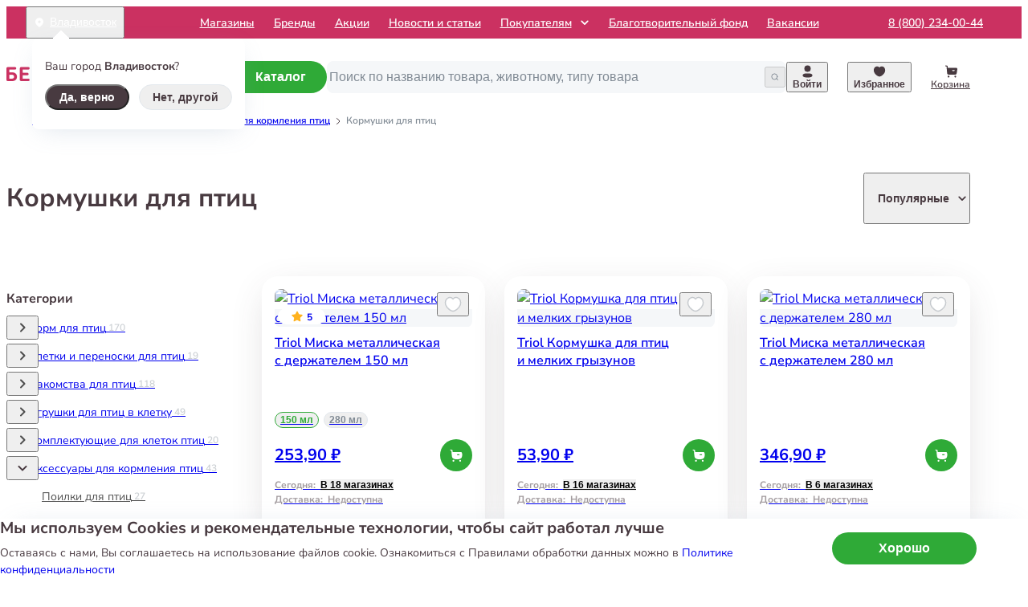

--- FILE ---
content_type: text/css; charset=UTF-8
request_url: https://petsmart.ru/_next/static/css/9d6260e1be51f2b6.css
body_size: 2362
content:
.CareBlock_root__Ifuf1{max-width:930px}:root .CareBlock_root__Ifuf1{background-color:rgba(0,0,0,0)}.CareBlock_title__C78AT{max-width:700px;font-weight:800;font-size:2rem}@media(max-width:899px){.CareBlock_title__C78AT{font-size:1.25rem}}.CareBlock_text__fxxEc{margin-top:40px;color:#483a40}@media(max-width:899px){.CareBlock_text__fxxEc{margin-top:16px;color:rgba(72,58,64,.7)}}:root .CareBlock_text__fxxEc{background-color:rgba(0,0,0,0)}.CareBlock_main__Ng1wA{color:#483a40}:root .CareBlock_main__Ng1wA{background-color:rgba(0,0,0,0)}.SliderButton_nextButton__hNj7r,.SliderButton_prevButton__FYKSg{transition:.2s ease-out;transition-property:background-color,opacity,visibility;display:flex;justify-content:center;align-items:center;visibility:hidden;opacity:0;border:1px solid #e3e8ed;border-radius:24px;background-color:#fff;width:48px;height:48px}.SliderButton_nextButton__hNj7r:focus-visible,.SliderButton_nextButton__hNj7r:hover,.SliderButton_prevButton__FYKSg:focus-visible,.SliderButton_prevButton__FYKSg:hover{background-color:#f5f7f9}.SliderButton_nextButton__hNj7r:focus-visible .SliderButton_icon__iu9fr,.SliderButton_nextButton__hNj7r:hover .SliderButton_icon__iu9fr,.SliderButton_prevButton__FYKSg:focus-visible .SliderButton_icon__iu9fr,.SliderButton_prevButton__FYKSg:hover .SliderButton_icon__iu9fr{color:rgba(72,58,64,.7)}.SliderButton_nextButton__hNj7r:active,.SliderButton_prevButton__FYKSg:active{background-color:#fff}.SliderButton_nextButton__hNj7r:disabled,.SliderButton_prevButton__FYKSg:disabled{opacity:.8;background-color:#d3d3d3}.SliderButton_isVisible__W3ZXy.SliderButton_nextButton__hNj7r,.SliderButton_isVisible__W3ZXy.SliderButton_prevButton__FYKSg{visibility:visible;opacity:1}.SliderButton_icon__iu9fr{transition:color .2s ease-out;width:10px;height:10px;color:#483a40}.SliderButton_prevButton__FYKSg .SliderButton_icon__iu9fr{transform:rotate(180deg)}.SliderPagination_root__815Hz{display:flex;align-items:center;gap:12px;width:98px;height:10px;overflow:hidden}.SliderPagination_bullet__9aOG0{transition:transform .2s ease-out;width:10px;height:10px;display:inline;flex:0 0 10px;transform:translateX(calc(22px * (2 - var(--feip-bullets-selected)))) scale(calc(1 - var(--feip-size-factor, 0) * .3));border-radius:5px;background-color:#abacae}.SliderPagination_bullet__9aOG0.SliderPagination_isSelected__Jf04l{background-color:#483a40}.ProductOfTheDay_title__7gApE{font-weight:800;font-size:2rem;line-height:1.2;grid-area:title}@media(max-width:639px){.ProductOfTheDay_title__7gApE{font-size:1rem}}.ProductOfTheDay_subtitle__FICHc{font-weight:400;font-size:1rem;line-height:1.5;grid-area:subtitle;margin-bottom:20px}@media(max-width:899px){.ProductOfTheDay_subtitle__FICHc{display:none}}.ProductOfTheDay_timer__y529m{grid-area:timer;justify-self:end}.ProductOfTheDay_slider__BN8BX{display:flex;position:relative;grid-area:slider;min-width:0}.ProductOfTheDay_viewport__vNST5{border-radius:20px;width:100%;overflow:hidden}.ProductOfTheDay_internalContainer__eUjzG{display:flex;width:100%;touch-action:pan-y pinch-zoom;-webkit-user-select:none;-moz-user-select:none;user-select:none}.ProductOfTheDay_slide__p_JZx{flex:0 0 100%;transform:translateZ(0);height:100%;overflow:hidden}@media(max-width:899px){.ProductOfTheDay_slide__p_JZx:not(:last-child){margin-right:16px}}.ProductOfTheDay_slide__p_JZx:not(:last-child){margin-right:24px}.ProductOfTheDay_nextButton__Yfoj4,.ProductOfTheDay_prevButton__VA9eS{position:absolute;top:50%;z-index:1}@media(max-width:899px){.ProductOfTheDay_nextButton__Yfoj4,.ProductOfTheDay_prevButton__VA9eS{display:none}}.ProductOfTheDay_prevButton__VA9eS{left:0;transform:translate(-50%,-50%)}.ProductOfTheDay_nextButton__Yfoj4{right:0;transform:translate(50%,-50%)}.ProductOfTheDay_paginationPlaceholder__S9b46,.ProductOfTheDay_pagination__dqmhK{grid-area:pagination;justify-self:center;margin-top:24px}@media(max-width:899px){.ProductOfTheDay_paginationPlaceholder__S9b46,.ProductOfTheDay_pagination__dqmhK{margin-top:18px}}@media(max-width:639px){.ProductOfTheDay_paginationPlaceholder__S9b46,.ProductOfTheDay_pagination__dqmhK{margin-top:12px}}.ProductOfTheDay_paginationPlaceholder__S9b46{padding-bottom:10px}.ProductOfTheDay_root__MROpj{display:grid;-webkit-column-gap:24px;-moz-column-gap:24px;column-gap:24px;align-items:center;box-sizing:border-box;border-radius:20px;background-color:#fff3f9}@media(max-width:899px){.ProductOfTheDay_root__MROpj{row-gap:16px;grid:"title      timer" -webkit-min-content "slider     slider" -webkit-min-content "pagination pagination" min-content/1fr 1.5fr;grid:"title      timer" min-content "slider     slider" min-content "pagination pagination" min-content/1fr 1.5fr;padding:28px}}@media(min-width:900px){.ProductOfTheDay_root__MROpj:not(.ProductOfTheDay_isCompact__Osnj_){grid:".        slider" 1fr "title    slider" -webkit-min-content "subtitle slider" -webkit-min-content "timer    slider" -webkit-min-content ".        slider" 1fr ".        pagination" min-content/1fr 1.5fr;grid:".        slider" 1fr "title    slider" min-content "subtitle slider" min-content "timer    slider" min-content ".        slider" 1fr ".        pagination" min-content/1fr 1.5fr;padding:40px}}@media(max-width:1199px)and (min-width:900px){.ProductOfTheDay_root__MROpj:not(.ProductOfTheDay_isCompact__Osnj_){grid:"title      timer" -webkit-min-content "subtitle   subtitle" -webkit-min-content "slider     slider" -webkit-min-content "pagination pagination" min-content/1fr 1.5fr;grid:"title      timer" min-content "subtitle   subtitle" min-content "slider     slider" min-content "pagination pagination" min-content/1fr 1.5fr;padding:32px}}@media(min-width:1200px){.ProductOfTheDay_root__MROpj:not(.ProductOfTheDay_isCompact__Osnj_) .ProductOfTheDay_subtitle__FICHc,.ProductOfTheDay_root__MROpj:not(.ProductOfTheDay_isCompact__Osnj_) .ProductOfTheDay_timer__y529m,.ProductOfTheDay_root__MROpj:not(.ProductOfTheDay_isCompact__Osnj_) .ProductOfTheDay_title__7gApE{justify-self:center;width:270px;white-space:pre-wrap}}@media(min-width:900px){.ProductOfTheDay_root__MROpj:not(.ProductOfTheDay_isCompact__Osnj_) .ProductOfTheDay_title__7gApE{margin-bottom:20px}}@media(min-width:1200px){.ProductOfTheDay_root__MROpj:not(.ProductOfTheDay_isCompact__Osnj_) .ProductOfTheDay_slider__BN8BX{margin-inline:24px}}.ProductOfTheDay_root__MROpj.ProductOfTheDay_isCompact__Osnj_{grid:"title      timer" -webkit-min-content "subtitle   subtitle" -webkit-min-content "slider     slider" -webkit-min-content "pagination pagination" min-content/1fr 1.5fr;grid:"title      timer" min-content "subtitle   subtitle" min-content "slider     slider" min-content "pagination pagination" min-content/1fr 1.5fr;padding:32px}.SliderSectionLayout_heading__KaiD3{display:flex;justify-content:space-between;align-items:center;margin-bottom:40px}@media(max-width:639px){.SliderSectionLayout_heading__KaiD3{margin-bottom:26px}}.SliderSectionLayout_title__XZkix{font-weight:800;font-size:2rem;line-height:1.2;padding:16px 0}@media(max-width:639px){.SliderSectionLayout_title__XZkix{font-weight:700;font-size:1rem;line-height:1.3;padding:0;letter-spacing:-.01em}}html:root .SliderSectionLayout_button__1fdJW{border:none}.PictureCard_root__2gcXd{transition:box-shadow .3s ease-out;box-shadow:0 0 0 2px rgba(0,0,0,0);display:flex;position:relative;border-radius:20px;aspect-ratio:400/248;width:100%;overflow:hidden}@media(hover:hover)and (pointer:fine){.PictureCard_root__2gcXd:hover .PictureCard_picture__OdWr1{transform:scale(1.05)}.PictureCard_root__2gcXd:active,.PictureCard_root__2gcXd:focus{box-shadow:0 0 0 2px #f17396}.PictureCard_root__2gcXd:active .PictureCard_picture__OdWr1,.PictureCard_root__2gcXd:focus .PictureCard_picture__OdWr1{transform:scale(1.15)}}@media(max-width:639px){.PictureCard_root__2gcXd.PictureCard_withPortrait__1apwM{aspect-ratio:1/1}}.PictureCard_pictureContainer__Mv0og{position:absolute;top:0;left:0;width:100%;height:100%;-o-object-fit:cover;object-fit:cover;z-index:1;border-radius:20px;overflow:hidden}@media(max-width:639px){.PictureCard_pictureContainer__Mv0og.PictureCard_landscape__ciRnE{display:none}}@media(min-width:640px){.PictureCard_pictureContainer__Mv0og.PictureCard_portrait__WVtWv{display:none}}.PictureCard_picture__OdWr1{transition:transform .3s ease-out;position:absolute;top:0;left:0;height:100%;-o-object-fit:cover;object-fit:cover;border-radius:20px;width:100%;overflow:hidden}.PictureCard_childrenWrapper__X8lPN{top:0;left:0;z-index:2;margin:0;padding:0;width:100%;height:100%}.NewsArticlePreview_root__IzrSZ:after{position:absolute;transform:translateY(0);z-index:1;border-radius:20px;background:linear-gradient(180deg,rgba(72,58,64,0) 42%,rgba(33,22,27,.8));width:100%;height:100%;content:""}.NewsArticlePreview_tag__JcCU2{position:absolute;top:0;left:0;z-index:2}.NewsArticlePreview_title__YsELK{font-weight:700;font-size:1rem;line-height:1.3;display:flex;position:absolute;top:0;left:0;align-items:flex-end;z-index:1;padding:24px;width:100%;height:100%;color:#fff}@media(max-width:639px){.NewsArticlePreview_title__YsELK{padding:16px}}.NewsSection_card__0S2np{height:248px}@media(max-width:639px){.NewsSection_card__0S2np{height:168px}}.NewsSection_slide__qjVNz{padding-right:24px;width:calc(33.3333333333% + 8px)}.NewsSection_slide__qjVNz:last-child{margin-right:-24px}@media(max-width:899px){.NewsSection_slide__qjVNz{padding-right:16px;width:calc(50% + 8px)}.NewsSection_slide__qjVNz:last-child{margin-right:-16px}}@media(max-width:639px){.NewsSection_slide__qjVNz{padding-right:8px;width:calc(100% + 8px)}.NewsSection_slide__qjVNz:last-child{margin-right:-8px}.NewsSection_slide__qjVNz{margin-right:8px;padding-right:0;width:300px}}:root .NewsSection_button__xXEyG{background-color:#fff}@media(min-width:900px){.NewsSection_slider__XCP99{border-radius:20px}}.PromotionCard_tag__flRHw{position:absolute;top:0;left:0;z-index:2;text-transform:lowercase}.PromotionsSection_root__9NN9a{margin-bottom:48px}@media(max-width:639px){.PromotionsSection_root__9NN9a{margin-bottom:40px}}.PromotionsSection_card__ab0xS{height:248px}@media(max-width:639px){.PromotionsSection_card__ab0xS{height:168px}}.PromotionsSection_slide__3AO5q{padding-right:24px;width:calc(33.3333333333% + 8px)}.PromotionsSection_slide__3AO5q:last-child{margin-right:-24px}@media(max-width:899px){.PromotionsSection_slide__3AO5q{padding-right:16px;width:calc(50% + 8px)}.PromotionsSection_slide__3AO5q:last-child{margin-right:-16px}}@media(max-width:639px){.PromotionsSection_slide__3AO5q{padding-right:8px;width:calc(100% + 8px)}.PromotionsSection_slide__3AO5q:last-child{margin-right:-8px}.PromotionsSection_slide__3AO5q{width:300px}}@media(min-width:900px){.PromotionsSection_slider___nGje{border-radius:20px}}.Catalog_slidersSection__F_MsF{margin-top:64px;border-radius:40px;background-color:#f5f7f9;padding:64px 96px 98px}@media(max-width:899px){.Catalog_slidersSection__F_MsF{margin-top:0;border-radius:0;padding:64px 48px 98px}}@media(max-width:639px){.Catalog_slidersSection__F_MsF{padding:64px 16px 98px}}.Catalog_careBlock__TWCvf.Catalog_hasMargin__QcBf8{margin-top:100px}@media(max-width:899px){.Catalog_careBlock__TWCvf.Catalog_hasMargin__QcBf8{margin-top:40px}}.Catalog_slider__wGkOu{margin-bottom:96px}@media(max-width:899px){.Catalog_slider__wGkOu{margin-bottom:68px}}.Catalog_productOfTheDay__7_DCG{margin-block:24px}

--- FILE ---
content_type: text/css; charset=UTF-8
request_url: https://petsmart.ru/_next/static/css/79e6d935c3516dea.css
body_size: 7321
content:
:root .LoginModal_root__NNyZG{padding:0;width:unset;max-width:calc(100% - 16px)}@media(max-width:424px){:root .LoginModal_root__NNyZG{margin-top:0;width:calc(100% - 16px)}}.LoginModal_formsWrapper__0Uf7A{display:flex;position:relative}.LoginModal_formsWrapper__0Uf7A>:not(:last-child){display:none}.LoginModal_formsWrapper__0Uf7A.LoginModal_isDisabled__eEl3A{pointer-events:none}.LoginModal_loader__UEd3V{position:absolute;top:0;left:0;z-index:1;background-color:rgba(72,58,64,.3);width:100%;height:100%;color:#fff}:where(.Modal_root__9VFM7){display:grid;position:fixed;top:0;right:0;bottom:0;left:0;place-items:center;z-index:104;background-color:rgba(0,0,0,.65);padding-inline:8px;overflow-y:auto}.Modal_root__9VFM7~div:has(iframe[src*="smartcaptcha.yandexcloud.net"]){pointer-events:auto}:where(.Modal_dialog__2wn8n){--dialog-padding:48px;position:relative;z-index:105;margin:2rem auto;outline:none;border-radius:20px;background-color:#fff;padding:var(--dialog-padding);width:100%}@media(max-width:769px){:where(.Modal_dialog__2wn8n){--dialog-padding:24px}}:where(.Modal_actionButton__JCjFo){display:flex;position:absolute;top:0;justify-content:center;align-items:center;z-index:1;width:56px;height:56px;color:#808a94}@media(max-width:639px){:where(.Modal_actionButton__JCjFo){width:46px;height:46px}}:where(.Modal_actionButton__JCjFo).Modal_isGoBack__qVUs7{left:0}:where(.Modal_actionButton__JCjFo).Modal_isClose__bVdCg{right:0}:where(.Modal_actionButton__JCjFo):hover{transition:color .2s ease-out;color:#eb5757}.Modal_icon__gzBTW{width:24px;height:24px}.VeterinaryCartModal_root__1ly8b{display:grid;grid-template:"title" -webkit-min-content "description" -webkit-min-content "okayButton" min-content/1fr;grid-template:"title" min-content "description" min-content "okayButton" min-content/1fr;gap:0 8px;max-width:420px}.VeterinaryCartModal_root__1ly8b.VeterinaryCartModal_hasGoToCartButton__3jRb_{grid-template:"title title" -webkit-min-content "description description" -webkit-min-content "okayButton goToCartButton" min-content/1fr 1fr;grid-template:"title title" min-content "description description" min-content "okayButton goToCartButton" min-content/1fr 1fr}@media(max-width:374px){.VeterinaryCartModal_root__1ly8b.VeterinaryCartModal_hasGoToCartButton__3jRb_{grid-template:"title" -webkit-min-content "description" -webkit-min-content "okayButton" -webkit-min-content "goToCartButton" min-content/1fr;grid-template:"title" min-content "description" min-content "okayButton" min-content "goToCartButton" min-content/1fr}}.VeterinaryCartModal_title__qIv9z{font-weight:700;font-size:1.5rem;line-height:1.3;grid-area:title;margin:0;color:#483a40;text-align:center}.VeterinaryCartModal_description__7Rzhm{font-weight:400;font-size:.875rem;line-height:1.5;grid-area:description;margin:16px 0 0;color:#808a94;text-align:center}.VeterinaryCartModal_okayButton__E1XnC{grid-area:okayButton;margin-top:36px}.VeterinaryCartModal_goToCartButton__borfX{grid-area:goToCartButton;margin-top:36px}@media(max-width:374px){.VeterinaryCartModal_goToCartButton__borfX{margin-top:16px}}.CitySelectModalBestResults_viewport__tWZMY{overflow:hidden}.CitySelectModalBestResults_list__eRT5Y{display:flex;gap:4px 16px}@media(min-width:640px){.CitySelectModalBestResults_list__eRT5Y{flex-wrap:wrap}}@media(max-width:639px){.CitySelectModalBestResults_list__eRT5Y{white-space:nowrap}}.CitySelectModalBestResults_listItem__jWD0M{display:flex;flex:0 0}.CitySelectModalBestResults_button__WWKAG{font-weight:400;font-size:.875rem;line-height:1.5;color:#483a40;white-space:nowrap}.CitySelectModalBestResults_button__WWKAG:not(:disabled){transition:color .2s ease-out}.CitySelectModalBestResults_button__WWKAG:not(:disabled):hover{color:#cb3161}.CitySelectModalBestResults_button__WWKAG:not(:disabled):focus-visible{text-decoration:underline}.CitySelectModalBestResults_button__WWKAG:disabled{color:#2faa37}.AvailabilityInfo_root___qAKS{display:flex;align-items:center;font-weight:700;font-size:.875rem}.AvailabilityInfo_root___qAKS.AvailabilityInfo_isToday__WA0wP{color:#2faa37}.AvailabilityInfo_root___qAKS.AvailabilityInfo_isUnavailable__A_mX8{color:#808a94}.AvailabilityInfo_checkIcon__qkmcX{margin-right:8px;width:12px;height:9px}.MapPlacemark_balloon__5MrUM{display:flex;flex-direction:column;padding:6px 8px;color:#483a40;font-family:Nunito Sans\ 12pt,sans-serif}.MapPlacemark_title__JSjRu{font-weight:700;font-size:1rem;line-height:1.3;margin-bottom:8px;letter-spacing:-.01em}.MapPlacemark_address__LAuLc,.MapPlacemark_pharmacyText__bDRdV,.MapPlacemark_phone__3mya3,.MapPlacemark_workingHours__Cahak{font-weight:400;font-size:.875rem;line-height:1.5}.MapPlacemark_address__LAuLc{margin-bottom:4px;font-style:normal}.MapPlacemark_phone__3mya3{margin-bottom:8px}.MapPlacemark_workingHours__Cahak{margin-bottom:4px;color:#808a94}.MapPlacemark_pharmacy__LqEe0{display:flex;align-items:center;color:#808a94}.MapPlacemark_crossIcon__Rg4Hm{width:16px;height:16px;color:inherit}.MapPlacemark_pharmacyText__bDRdV{margin-top:2px;margin-left:8px}.BranchesMap_root___iukR{position:relative;overflow:hidden}.BranchesMap_spinner__6jOrC{position:absolute;width:100%;height:100%}.BranchesMap_ymap__oSLut{width:100%;height:100%}.ShopListItem_root__M9UoQ{color:#483a40}.ShopListItem_root__M9UoQ:not(:last-child) .ShopListItem_link__6SPsU{border-bottom:1px solid #e3e8ed}.ShopListItem_root__M9UoQ:hover{background-color:rgba(227,232,237,.4)}.ShopListItem_root__M9UoQ:active{background-color:rgba(227,232,237,.6)}.ShopListItem_root__M9UoQ:focus-visible{background-color:rgba(227,232,237,.4)}.ShopListItem_root__M9UoQ.ShopListItem_isActive__JQDj_{cursor:auto;background-color:rgba(227,232,237,.6)}.ShopListItem_root__M9UoQ.ShopListItem_isDisabled__X9_z_{pointer-events:none}.ShopListItem_titleRow__pNgwL{display:flex;justify-content:space-between;align-items:center}.ShopListItem_link__6SPsU{transition:background-color .2s ease-out;display:block;cursor:pointer;padding:16px 24px}.ShopListItem_title__KnRHL{font-weight:700;font-size:1rem;line-height:1.3;margin-bottom:8px;letter-spacing:-.01em}.ShopListItem_address__PGK0x,.ShopListItem_phone__pkGjE,.ShopListItem_workingHours__yNC5O{font-weight:400;font-size:.875rem;line-height:1.5}.ShopListItem_address__PGK0x{margin-bottom:4px;padding-right:90px;font-style:normal}.ShopListItem_phone__pkGjE{margin-bottom:8px}.ShopListItem_phoneLink__uHFpe:hover{color:#cb3161}.ShopListItem_phoneLink__uHFpe:active{color:rgba(203,49,97,.8)}.ShopListItem_phoneLink__uHFpe:focus-visible{color:#cb3161}.ShopListItem_otherInfo__Vnhg0{display:flex;align-items:center}@media(max-width:899px){.ShopListItem_otherInfo__Vnhg0{flex-direction:column;align-items:flex-start}}.ShopListItem_workingHours__yNC5O{margin-right:16px;color:#808a94;font-size:14px}.ShopListItem_pharmacy__SVsO4{display:flex;align-items:center;color:#808a94;font-size:14px}@media(max-width:899px){.ShopListItem_pharmacy__SVsO4{margin-top:4px}}.ShopListItem_crossIcon__EO8DU{flex-shrink:0;width:16px;height:16px}.ShopListItem_pharmacyText__K_x46{margin-left:8px}.ShopsEmptyState_emptyState__fr2oS{display:flex;flex-direction:column;align-items:center;margin:140px 0}@media(max-width:899px){.ShopsEmptyState_emptyState__fr2oS{margin:70px 0}}.ShopsEmptyState_emptyStateTitle__Ljlcr{margin-bottom:16px;text-align:center}.ShopsEmptyState_image__M5VPD{width:120px;height:120px}.ShopsEmptyState_description___BZb2,.ShopsEmptyState_image__M5VPD{margin-bottom:32px}.ShopsEmptyState_description___BZb2{text-align:center;white-space:pre-wrap}.ShopsSection_root__jP9ZQ{height:612px}@media(max-width:899px){.ShopsSection_root__jP9ZQ{height:100vh}}.ShopsSection_root__jP9ZQ.ShopsSection_isModal__Ypnl3:not(.ShopsSection_isEmptyState__HKq8K){border-radius:20px}.ShopsSection_root__jP9ZQ.ShopsSection_isEmptyState__HKq8K{display:flex;justify-content:center;align-items:center}.ShopsSection_tabsContent__iBi0a{height:612px;display:grid;grid-template-columns:repeat(2,1fr);border:1px solid #e3e8ed;border-radius:8px;max-height:100%;overflow:hidden}@media(max-width:899px){.ShopsSection_tabsContent__iBi0a{height:100vh;grid-template-rows:auto 1fr;grid-template-columns:1fr}}.ShopsSection_tabsContent__iBi0a.ShopsSection_isModal__Ypnl3{height:500px;grid-template-columns:1fr;border:none;border-radius:0}@media(max-width:899px){.ShopsSection_tabsContent__iBi0a.ShopsSection_isModal__Ypnl3{height:calc(100vh - 104px);max-height:none;grid-template-rows:1fr}}.ShopsSection_loaderContainer__7tnmx{display:flex;position:absolute;top:0;left:0;justify-content:center;align-items:center;z-index:101;background-color:rgba(255,255,255,.2);width:100%;height:100%;color:#cb3161}.ShopsSection_title__8b0fv{font-weight:700;font-size:1.5rem;line-height:1.3;padding:24px 24px 0}@media(max-width:899px){.ShopsSection_title__8b0fv{padding:24px 16px 0;font-size:1.25rem}}.ShopsSection_listContainer__HC___{height:100%;overflow:hidden}@media(max-width:899px){.ShopsSection_listContainer__HC___{height:-webkit-fit-content;height:-moz-fit-content;height:fit-content;max-height:50vh}}.ShopsSection_listContainer__HC___.ShopsSection_isModal__Ypnl3{height:100%;max-height:none}.ShopsSection_listContainer__HC___.ShopsSection_isHidden__KOaIB{display:none}.ShopsSection_list__JO_gb{--scrollbar-foreground:rgba(128,138,148,0.4);--scrollbar-background:#e3e8ed;scrollbar-color:var(--scrollbar-foreground) var(--scrollbar-background);width:100%;height:100%;overflow-y:auto}.ShopsSection_list__JO_gb::-webkit-scrollbar{width:12px;height:12px}.ShopsSection_list__JO_gb::-webkit-scrollbar-thumb{border:4px solid rgba(0,0,0,0);border-radius:40px;background:var(--scrollbar-foreground);background-clip:padding-box}.ShopsSection_list__JO_gb::-webkit-scrollbar-track{border:4px solid rgba(0,0,0,0);border-radius:40px;background:var(--scrollbar-background);background-clip:padding-box}@media(max-width:899px){.ShopsSection_list__JO_gb{max-height:50vh}}.ShopsSection_list__JO_gb.ShopsSection_isModalInner__iun5r{height:500px}@media(max-width:899px){.ShopsSection_list__JO_gb.ShopsSection_isModalInner__iun5r{height:calc(100vh - 104px);max-height:none;padding:24px 16px 24px 24px}}.ShopsSection_list__JO_gb.ShopsSection_isModalInner__iun5r .ShopsSection_listItem__yjKh_{padding-left:24px}@media(max-width:899px){.ShopsSection_list__JO_gb.ShopsSection_isModalInner__iun5r .ShopsSection_listItem__yjKh_{padding-left:16px}}.ShopsSection_mapContainer__U3qgO{border-radius:0 8px 8px 0;width:100%;height:100%}@media(max-width:899px){.ShopsSection_mapContainer__U3qgO{border-radius:0}}.ShopsSection_mapContainer__U3qgO.ShopsSection_isModal__Ypnl3{height:500px;border-radius:0 0 20px 20px;overflow:hidden}@media(max-width:899px){.ShopsSection_mapContainer__U3qgO.ShopsSection_isModal__Ypnl3{height:calc(100vh - 104px);max-height:none}}.ShopsSection_mapContainer__U3qgO.ShopsSection_isHidden__KOaIB{display:none}.ShopsSection_listItemWithoutPaddingLeft__Utmqo{padding-left:0}.ShopsSection_loader__mGajt{width:auto;height:auto}.ShopsSection_tabs__gqCtb{display:flex;padding:0 24px;width:100%}@media(max-width:899px){.ShopsSection_tabs__gqCtb{padding:0 16px}}.ShopsSection_tab__lm9g_{display:flex;justify-content:center;border-bottom:1px solid #e3e8ed;padding:16px;width:100%;height:56px;color:#808a94;font-weight:700}.ShopsSection_tab__lm9g_.ShopsSection_isActive__jKo80{border-bottom:3px solid #2faa37;color:#2faa37}.AvailabilityModal_root__7YXxC{position:relative;padding:0;width:100%;max-width:1248px}@media(max-width:899px){.AvailabilityModal_root__7YXxC{margin:0;border-radius:0}}.AvailabilityModal_chopsSection__e2Pjk{border:none;border-radius:20px}.AvailabilityModal_closeButton__8eXgn{transition:color .2s ease-out;--vertically-align-with-title:27px;--horizontally-align-with-list-item-right-padding:31px;display:flex;position:absolute;top:var(--vertically-align-with-title);right:calc(50% + var(--horizontally-align-with-list-item-right-padding));padding:0;color:#808a94}@media(max-width:899px){.AvailabilityModal_closeButton__8eXgn{--vertically-align-with-map-top-controls:10px;--map-top-control-border-radius:3px;--map-top-control-padding:2px;top:var(--vertically-align-with-map-top-controls);right:10px;left:auto;border-radius:var(--map-top-control-border-radius);background-color:#fff;padding:var(--map-top-control-padding)}}.AvailabilityModal_closeButton__8eXgn:hover{color:#2faa37}.AvailabilityModal_enableTouchEvents__3znoB{pointer-events:auto!important}.StyledInput_root__XuYAj{display:flex;position:relative;flex-direction:column;min-width:0}.StyledInput_wrapper__UsS7s{transition:.2s ease-out;transition-property:box-shadow,border-color,background-color;display:flex;flex:1 0 auto;box-sizing:border-box;border:1px solid #e3e8ed;border-radius:8px;max-height:48px;overflow:hidden}.StyledInput_wrapper__UsS7s.StyledInput_isSmallSize__FFu_5{max-height:40px}.StyledInput_wrapper__UsS7s.StyledInput_isTextarea__HWNIz{max-height:none}.StyledInput_wrapper__UsS7s.StyledInput_isDisabled__X12HC{border-color:#e3e8ed;background-color:#f5f7f9}.StyledInput_wrapper__UsS7s:not(.StyledInput_isDisabled__X12HC).StyledInput_hasError__i3dLO{border-color:#eb5757}.StyledInput_wrapper__UsS7s:not(.StyledInput_isDisabled__X12HC):not(.StyledInput_hasError__i3dLO):focus-within{box-shadow:inset 0 0 0 1px #2faa37;border-color:#2faa37}.StyledInput_wrapper__UsS7s:not(.StyledInput_isDisabled__X12HC):not(.StyledInput_hasError__i3dLO):not(:focus-within):hover{border-color:#483a40}.StyledInput_wrapper__UsS7s.StyledInput_isWithoutBoxShadowOnFocus__1r82H:not(.StyledInput_isDisabled__X12HC):not(.StyledInput_hasError__i3dLO):focus-within{box-shadow:none}.StyledInput_input__BYumo{transition:.2s ease-out;transition-property:color,background-color;flex:1 0 auto;-webkit-appearance:none;-moz-appearance:none;appearance:none;box-sizing:border-box;outline:none;border:none;background:rgba(0,0,0,0);padding:14px 16px;width:100%;height:48px;color:#483a40}.StyledInput_input__BYumo:not(.StyledInput_input__BYumo.StyledInput_isPhoneField__sEQN4):-webkit-autofill+.StyledInput_label__DiWrW,.StyledInput_input__BYumo:not(.StyledInput_input__BYumo.StyledInput_isPhoneField__sEQN4):-webkit-autofill:active+.StyledInput_label__DiWrW,.StyledInput_input__BYumo:not(.StyledInput_input__BYumo.StyledInput_isPhoneField__sEQN4):-webkit-autofill:focus+.StyledInput_label__DiWrW,.StyledInput_input__BYumo:not(.StyledInput_input__BYumo.StyledInput_isPhoneField__sEQN4):-webkit-autofill:hover+.StyledInput_label__DiWrW,.StyledInput_input__BYumo:not(.StyledInput_input__BYumo.StyledInput_isPhoneField__sEQN4):focus+.StyledInput_label__DiWrW,.StyledInput_input__BYumo:not(.StyledInput_input__BYumo.StyledInput_isPhoneField__sEQN4):not(:placeholder-shown)+.StyledInput_label__DiWrW{transform:translateY(-8px) translateZ(0);font-size:.75rem}.StyledInput_input__BYumo.StyledInput_isActive__tBMjd+.StyledInput_label__DiWrW{transform:translateY(-8px) translateZ(0);font-size:.75rem}.StyledInput_input__BYumo::-webkit-calendar-picker-indicator,.StyledInput_input__BYumo::-webkit-inner-spin-button{display:none;-webkit-appearance:none}.StyledInput_input__BYumo:-webkit-autofill,.StyledInput_input__BYumo:-webkit-autofill:active,.StyledInput_input__BYumo:-webkit-autofill:focus,.StyledInput_input__BYumo:-webkit-autofill:hover{-webkit-box-shadow:none!important}.StyledInput_input__BYumo.StyledInput_isSmallSize__FFu_5{height:40px}.StyledInput_input__BYumo.StyledInput_isSmallSize__FFu_5:disabled,.StyledInput_input__BYumo.StyledInput_isSmallSize__FFu_5:focus,.StyledInput_input__BYumo.StyledInput_isSmallSize__FFu_5:hover{outline:none;border:none;background-color:rgba(0,0,0,0)}.StyledInput_input__BYumo.StyledInput_isSmallSize__FFu_5.StyledInput_isWithLabel__fOtLS{padding-top:14px}.StyledInput_input__BYumo.StyledInput_isSmallSize__FFu_5.StyledInput_isWithLabel__fOtLS:-webkit-autofill+.StyledInput_label__DiWrW,.StyledInput_input__BYumo.StyledInput_isSmallSize__FFu_5.StyledInput_isWithLabel__fOtLS:-webkit-autofill:active+.StyledInput_label__DiWrW,.StyledInput_input__BYumo.StyledInput_isSmallSize__FFu_5.StyledInput_isWithLabel__fOtLS:-webkit-autofill:focus+.StyledInput_label__DiWrW,.StyledInput_input__BYumo.StyledInput_isSmallSize__FFu_5.StyledInput_isWithLabel__fOtLS:-webkit-autofill:hover+.StyledInput_label__DiWrW,.StyledInput_input__BYumo.StyledInput_isSmallSize__FFu_5.StyledInput_isWithLabel__fOtLS:focus+.StyledInput_label__DiWrW,.StyledInput_input__BYumo.StyledInput_isSmallSize__FFu_5.StyledInput_isWithLabel__fOtLS:not(:placeholder-shown)+.StyledInput_label__DiWrW{transform:translateY(-8px) translateZ(0);font-size:.625rem}.StyledInput_input__BYumo.StyledInput_isSmallSize__FFu_5.StyledInput_isWithLabel__fOtLS+.StyledInput_label__DiWrW{padding:10px 16px}.StyledInput_input__BYumo.StyledInput_isWithLabel__fOtLS{padding:22px 16px 6px}.StyledInput_input__BYumo.StyledInput_isWithLabel__fOtLS::-webkit-input-placeholder{color:rgba(0,0,0,0)}.StyledInput_input__BYumo.StyledInput_isWithLabel__fOtLS::-moz-placeholder,.StyledInput_input__BYumo.StyledInput_isWithLabel__fOtLS::-webkit-input-placeholder,.StyledInput_input__BYumo.StyledInput_isWithLabel__fOtLS::placeholder{color:rgba(0,0,0,0)}.StyledInput_input__BYumo.StyledInput_hasIcon__o8iQZ{padding-right:64px}.StyledInput_input__BYumo.StyledInput_hasIcon__o8iQZ.StyledInput_isSmallSize__FFu_5{padding-right:56px}.StyledInput_input__BYumo.StyledInput_isChecked__ieBXm{padding-left:16px}.StyledInput_input__BYumo:disabled{background-color:#f5f7f9;color:#808a94}.StyledInput_label__DiWrW{transition:.2s ease-out;transition-property:font-size,transform;position:absolute;top:0;left:0;padding:14px 16px;pointer-events:none;color:#808a94;font-size:1rem;line-height:1.25;white-space:nowrap}.StyledInput_iconButton__uLXzC{display:flex;position:absolute;top:0;right:0;justify-content:center;align-items:center;cursor:default;width:48px;height:48px;color:#808a94}.StyledInput_iconButton__uLXzC.StyledInput_isSmallSize__FFu_5{width:40px;height:40px}.StyledInput_iconButton__uLXzC.StyledInput_hasOnClickHandler__tU8_V{cursor:pointer}@media(hover:hover)and (pointer:fine){.StyledInput_iconButton__uLXzC.StyledInput_hasOnClickHandler__tU8_V:not(:disabled):hover{color:#2faa37}}.StyledInput_icon__6GI8d{width:16px;height:16px}.StyledInput_hintMessage__oLLu3{margin-top:8px;font-size:.75rem;white-space:pre-wrap}.StyledInput_hintMessage__oLLu3.StyledInput_isErrorMessage__Ru3Gb{color:#eb5757}.StyledInput_textarea__AcRN6{min-height:108px;resize:none}.WithBonusTag_root__q3NTq{position:relative}.WithBonusTag_tag__hA_ji{display:flex;align-items:center;z-index:1;border-radius:8px;background-color:#faeaef;padding:6px;-webkit-user-select:none;-moz-user-select:none;user-select:none}.WithBonusTag_tag__hA_ji.WithBonusTag_isAbsolute__THoCa{position:absolute;top:-12px;right:-12px}.WithBonusTag_text__y9HXY{color:#4f2d6b;font-weight:700;font-size:.75rem;line-height:1}@supports(-webkit-background-clip:text) and (-webkit-text-fill-color:transparent){.WithBonusTag_text__y9HXY{-webkit-text-fill-color:rgba(0,0,0,0);background:linear-gradient(228deg,#cb3161,#4f2d6b);-webkit-background-clip:text}}.WithBonusTag_giftWrapper__jtFRf{margin-left:2px}.WithBonusTag_gift__TRHZ1{width:12px;height:12px}.CitySelectModalInput_input__hm9qw{caret-color:#2faa37}.CitySelectModalInput_input__hm9qw:not(:focus-visible){background-color:#f5f7f9}.CitySelectModalInput_icon__jyyaJ{width:40px;height:40px}.CitySelectModalLocationAccordion_root__uzT1n{overflow-x:hidden;overflow-y:auto}.CitySelectModalLocationAccordion_title__hKbSS{font-weight:400;font-size:1.25rem;line-height:1.5;margin:0;padding:12px 0}.CitySelectModalLocationAccordion_button__CLiF_{display:flex;justify-content:space-between;align-items:center;cursor:default;width:100%}.CitySelectModalLocationAccordion_textButton__x8uAf{margin-right:16px;color:#483a40;font-weight:700;font-size:1rem;line-height:1.3;letter-spacing:-.01em}.CitySelectModalLocationAccordion_textButton__x8uAf.CitySelectModalLocationAccordion_isSelected__Ylw5V{color:#2faa37}.CitySelectModalLocationAccordion_icon__6PQNk{width:24px;height:24px;transition:transform .4s ease-out;flex-shrink:0;color:rgba(72,58,64,.3)}.CitySelectModalLocationAccordion_icon__6PQNk.CitySelectModalLocationAccordion_isOpen__2iPen{transform:rotate(540deg)}.CitySelectModalLocationAccordion_list__s5EtA{overflow:hidden}.CitySelectModalLocationAccordion_item__bzxDP:not(:last-child){margin-bottom:12px}.CitySelectModalLocationAccordion_locationListButton__aLtGK{color:rgba(72,58,64,.7);font-weight:600;font-size:1rem;line-height:1.4}.CitySelectModalLocationAccordion_locationListButton__aLtGK.CitySelectModalLocationAccordion_isSelected__Ylw5V{color:#2faa37}.CitySelectModalLocationGrid_root__KeL_r{display:flex;margin-top:40px;overflow-x:hidden;overflow-y:auto}@media(max-width:899px){.CitySelectModalLocationGrid_root__KeL_r{-webkit-column-gap:24px;-moz-column-gap:24px;column-gap:24px;margin-top:30px}}.CitySelectModalLocationGrid_rootMobile__s7DTj{display:none;overflow-x:hidden;overflow-y:auto}.CitySelectModalLocationGrid_separator__VttfQ{margin:0 32px;border-width:0 1px 0 0;border-color:#e3e8ed;width:1px}@media(max-width:639px){.CitySelectModalLocationGrid_separator__VttfQ{display:none}}.CitySelectModalLocationGrid_title__vxvsO{font-weight:400;font-size:.875rem;line-height:1.5;grid-row:1;margin:0 0 16px;color:#808a94}@media(max-width:899px){.CitySelectModalLocationGrid_title__vxvsO{margin-bottom:12px}}@media(max-width:639px){.CitySelectModalLocationGrid_title__vxvsO{margin-bottom:4px}.CitySelectModalLocationGrid_regionList__W1ONS{margin-bottom:12px}}.CitySelectModalLocationGrid_locationListItem__b51Qt:not(:first-child){margin-top:12px}@media(max-width:899px){.CitySelectModalLocationGrid_locationListItem__b51Qt:not(:first-child){margin-top:8px}}.CitySelectModalLocationGrid_locationListButton__jAMr5{font-weight:700;font-size:.875rem;line-height:1.5;width:100%;color:#483a40}.CitySelectModalLocationGrid_locationListButton__jAMr5:not(:disabled){transition:color .2s ease-out}.CitySelectModalLocationGrid_locationListButton__jAMr5:not(:disabled):hover{color:#cb3161}.CitySelectModalLocationGrid_locationListButton__jAMr5:not(:disabled):focus-visible{text-decoration:underline}.CitySelectModalLocationGrid_locationListButton__jAMr5:disabled{color:#2faa37}.CitySelectModal_root__Aoy4h{display:flex;flex-direction:column;width:100%;max-width:566px;overflow:hidden}@media(max-width:899px){.CitySelectModal_root__Aoy4h{padding:32px}}@media(min-width:640px){.CitySelectModal_root__Aoy4h{max-height:90%}}@media(max-width:639px){.CitySelectModal_root__Aoy4h{margin:0;border-radius:0;padding:24px 16px;max-width:100%;height:100%}}.CitySelectModal_modalRoot__ZR8qS{max-width:100%;max-height:100%;overflow:hidden}@media(max-width:639px){.CitySelectModal_modalRoot__ZR8qS{top:37px}}.CitySelectModal_title__R_OCP{font-weight:700;font-size:1.5rem;line-height:1.3}.CitySelectModal_errorText__PYJwY{font-weight:400;font-size:1rem;line-height:1.5;margin-top:24px;color:#cb3161}@media(max-width:639px){.CitySelectModal_errorText__PYJwY{margin-top:12px}}.CitySelectModal_textSmiley__4nbiD{white-space:nowrap}.CitySelectModal_clearButton__J_WJA{transition:opacity .2s ease-out;display:flex;justify-content:center;align-items:center;padding:0 12px;height:100%;color:#808a94}.CitySelectModal_clearButton__J_WJA:focus-visible,.CitySelectModal_clearButton__J_WJA:hover{opacity:.7}.CitySelectModal_autocomplete__Qyj32{position:relative;margin-top:24px;box-shadow:0 12px 48px -10px rgba(135,160,185,.3);border-radius:8px;background-color:rgba(0,0,0,0)}@media(max-width:899px){.CitySelectModal_autocomplete__Qyj32{margin-top:16px}}@media(max-width:639px){.CitySelectModal_autocomplete__Qyj32{margin-top:12px}}.CitySelectModal_suggestionList__BhvyR{display:flex;position:absolute;flex-direction:column;z-index:1;box-shadow:0 12px 48px -10px rgba(135,160,185,.3);border:1px solid #f5f7f9;border-radius:0 0 8px 8px;background-color:#fff;padding:12px 16px;width:100%}.CitySelectModal_suggestionItem__CJo7e{transition:color .2s ease-out;padding:6px 0;font-size:.875rem;line-height:1.5}.CitySelectModal_suggestionItem__CJo7e:hover{color:#cb3161}.CitySelectModal_bestResults__6J6h1{flex-shrink:0;margin-top:16px}.CitySelectModal_locationAccordion__SVDAB,.CitySelectModal_locationGrid__DQGxr{margin-top:40px}@media(max-width:639px){.CitySelectModal_locationAccordion__SVDAB,.CitySelectModal_locationGrid__DQGxr{margin-top:16px}.CitySelectModal_locationGrid__DQGxr{display:none}}@media(min-width:640px){.CitySelectModal_locationAccordion__SVDAB{display:none}}.LoginConfirmationCodeForm_root__Py5Eo{width:280px;margin:48px}@media(max-width:639px){.LoginConfirmationCodeForm_root__Py5Eo{width:100%;margin:48px 24px 24px}}.LoginConfirmationCodeForm_title__PrbdK{font-weight:700;font-size:1.5rem;line-height:1.3;color:#483a40}@media(max-width:424px){.LoginConfirmationCodeForm_title__PrbdK{font-weight:700;font-size:1.25rem;line-height:1.2}}.LoginConfirmationCodeForm_codeInput__h8YHd{margin-top:24px}.LoginConfirmationCodeForm_hintMessage__OHWGo{font-weight:400;font-size:.75rem;line-height:1.5;margin-top:12px;color:#808a94}.LoginConfirmationCodeForm_resendButton__XQ0Q4{margin-top:24px}.LoginConfirmationCodeForm_loginWithPasswordButton__rQVOK{margin-top:16px}.AgreementText_root__J_ySx{font-weight:400;font-size:.75rem;line-height:1.5;color:rgba(128,138,148,.7);letter-spacing:-.01em;text-align:center}.AgreementText_link__oZ_sk{transition:color .2s ease-out;text-decoration:underline}.AgreementText_link__oZ_sk:focus-visible,.AgreementText_link__oZ_sk:hover{color:#808a94}.LoginModeSwitch_root__Hipe_{display:flex;flex-direction:column}.LoginModeSwitch_list__UqXG0{display:grid;grid-template-columns:1fr 1fr;height:56px}@media(max-width:639px){.LoginModeSwitch_list__UqXG0{height:40px}}.LoginModeSwitch_emailTab__3sEJy,.LoginModeSwitch_phoneTab__sEd6d{display:flex;justify-content:center;align-items:center;transition:.2s ease-out;transition-property:color,background-position;font-weight:700;font-size:1rem;line-height:1.3;background-position:0 calc(100% - 2px);background-size:200% 2px;height:100%;overflow:hidden;color:#808a94}[data-state=active].LoginModeSwitch_emailTab__3sEJy,[data-state=active].LoginModeSwitch_phoneTab__sEd6d{color:#2faa37}.LoginModeSwitch_phoneTab__sEd6d{background-image:linear-gradient(270deg,#2faa37 50%,#e3e8ed 0,#e3e8ed);background-position:0 calc(100% - 2px);background-size:200% 2px;background-repeat:no-repeat}.LoginModeSwitch_emailTab__3sEJy,.LoginModeSwitch_phoneTab__sEd6d[data-state=active]{background-position:100% calc(100% - 2px)}.LoginModeSwitch_emailTab__3sEJy{background-image:linear-gradient(270deg,#e3e8ed 50%,#2faa37 0,#2faa37);background-size:200% 2px;background-repeat:no-repeat}.LoginModeSwitch_emailTab__3sEJy[data-state=active]{background-position:0 calc(100% - 2px)}.LoginForm_root__KqU6f{width:280px;margin:48px 48px 24px}@media(max-width:639px){.LoginForm_root__KqU6f{width:100%;margin:24px}}.LoginForm_title__PX5kg{font-weight:700;font-size:1.5rem;line-height:1.3;color:#483a40}@media(max-width:424px){.LoginForm_title__PX5kg{font-weight:700;font-size:1.25rem;line-height:1.2}}.LoginForm_phoneOrEmailInput__FwlJ7{margin-top:24px}.LoginForm_hintMessage__Jowcn{font-weight:400;font-size:.875rem;line-height:1.5;margin-top:12px;color:#808a94}.LoginForm_registrationButton__1wdAf{transition:color .2s ease-out;color:#2faa37}.LoginForm_registrationButton__1wdAf:hover{color:#cb3161}.LoginForm_getCodeButton__nAeC3{margin-top:24px}.LoginForm_logInWithPasswordButton__RlfQm{margin-top:16px}.LoginForm_agreementText__0iTeF{font-weight:400;font-size:.75rem;line-height:1.5;margin-top:24px;color:#808a94;text-align:center}.LoginForm_agreementLink__y8Je_,.LoginForm_privacyPolicyLink__MXkAn{text-decoration:underline}.LoginForm_agreementLink__y8Je_:hover,.LoginForm_privacyPolicyLink__MXkAn:hover{color:#cb3161}.LoginWithPasswordForm_root__O3hFC{width:280px;margin:48px}@media(max-width:639px){.LoginWithPasswordForm_root__O3hFC{width:100%;margin:48px 24px 24px}}.LoginWithPasswordForm_title__20yQn{font-weight:700;font-size:1.5rem;line-height:1.3;color:#483a40}@media(max-width:424px){.LoginWithPasswordForm_title__20yQn{font-weight:700;font-size:1.25rem;line-height:1.2}}.LoginWithPasswordForm_hintMessage__doP0H{font-weight:400;font-size:.875rem;line-height:1.5;margin-bottom:8px;color:#2faa37}.LoginWithPasswordForm_phoneOrEmailInput__vbZKD{margin-top:24px}.LoginWithPasswordForm_passwordInput__q5DSM{margin-top:16px}.LoginWithPasswordForm_logInButton__73v7y{margin-top:24px}.LoginWithPasswordForm_recoverPasswordButton__RL57w{margin-top:16px}:where(.NewPasswordForm_root__Fs8sf){width:280px;margin:48px}@media(max-width:639px){:where(.NewPasswordForm_root__Fs8sf){width:100%;margin:48px 24px 24px}}.NewPasswordForm_title__WZfvm{font-weight:700;font-size:1.5rem;line-height:1.3;color:#483a40}@media(max-width:424px){.NewPasswordForm_title__WZfvm{font-weight:700;font-size:1.25rem;line-height:1.2}}.NewPasswordForm_newPasswordInput__9eGML{margin-top:24px}.NewPasswordForm_codeInput__d0qP7{margin-top:16px}.NewPasswordForm_hintMessage__fPsMq{font-weight:400;font-size:.75rem;line-height:1.5;margin-top:12px;color:#808a94}.NewPasswordForm_buttons__CMCnB{margin-top:24px}.NewPasswordForm_button__bIR0V:not(:last-child){margin-bottom:8px}.PasswordRecoveryForm_root__vpw2J{width:280px;margin:48px}@media(max-width:639px){.PasswordRecoveryForm_root__vpw2J{width:100%;margin:48px 24px 24px}}.PasswordRecoveryForm_title__6AQTl{font-weight:700;font-size:1.5rem;line-height:1.3;color:#483a40}@media(max-width:424px){.PasswordRecoveryForm_title__6AQTl{font-weight:700;font-size:1.25rem;line-height:1.2}}.PasswordRecoveryForm_phoneOrEmailInput__hdElR,.PasswordRecoveryForm_recoveryButton__HjqnI{margin-top:24px}.RegistrationConfirmationCodeForm_root__Ak3u4{width:280px;margin:48px}@media(max-width:639px){.RegistrationConfirmationCodeForm_root__Ak3u4{width:100%;margin:48px 24px 24px}}.RegistrationConfirmationCodeForm_title__Q10DQ{font-weight:700;font-size:1.5rem;line-height:1.3;color:#483a40}@media(max-width:424px){.RegistrationConfirmationCodeForm_title__Q10DQ{font-weight:700;font-size:1.25rem;line-height:1.2}}.RegistrationConfirmationCodeForm_codeInput__3i1w1{margin-top:24px}.RegistrationConfirmationCodeForm_hintMessage__dxnW5{font-weight:400;font-size:.75rem;line-height:1.5;margin-top:12px;color:#808a94}.RegistrationConfirmationCodeForm_resendButton__TfjOG{margin-top:24px}.StyledCheckbox_root__Ym62O{display:flex;align-items:center;gap:8px;cursor:pointer}.StyledCheckbox_input__Zq8w4{width:20px;height:20px;position:relative;flex-shrink:0;margin:0}.StyledCheckbox_input__Zq8w4:before{transition:.2s ease-out;transition-property:background,border;display:block;flex-shrink:0;cursor:pointer;border:1px solid #babfc5;border-radius:4px;width:20px;height:20px;content:""}.StyledCheckbox_input__Zq8w4:checked:before{border-color:#8e737f;background-color:#8e737f}.StyledCheckbox_input__Zq8w4:checked:after{display:block;position:absolute;top:0;left:0;flex-shrink:0;transition:opacity .1s ease-in-out;cursor:pointer;background-image:url("data:image/svg+xml,%3Csvg width='10' height='8' viewBox='0 0 10 8' fill='none' xmlns='http://www.w3.org/2000/svg'%3E%3Cpath d='M1 4L3.66742 7L9 1' stroke='white' stroke-width='1.5' stroke-linecap='round' stroke-linejoin='round'/%3E%3C/svg%3E");background-position:4px 4px;background-size:12px 12px;background-repeat:no-repeat;width:20px;height:20px;content:""}.StyledCheckbox_input__Zq8w4:disabled:before{border-color:#babfc5;background-color:#babfc5}.StyledCheckbox_input__Zq8w4.StyledCheckbox_hasError__l9_JD:before{border-color:#eb5757}.StyledCheckbox_label__R4T7N{font-weight:400;font-size:.875rem;line-height:1.5;color:#483a40;-webkit-user-select:none;-moz-user-select:none;user-select:none}.FeedbackModal_root___6iQc{width:515px}@media(max-width:639px){.FeedbackModal_root___6iQc{width:100%}}.FeedbackModal_title__gKz40{font-weight:700;font-size:1.25rem;line-height:1.2}.FeedbackModal_subtitle__u1Q23{margin-top:8px;color:#4b5472;font-weight:400;font-size:.875rem;line-height:1.5}.FeedbackModal_inputs__Qiah_{grid-gap:16px;display:grid;grid-template-columns:repeat(2,1fr);margin-top:24px}@media(max-width:639px){.FeedbackModal_inputs__Qiah_{grid-template-columns:1fr}}.FeedbackModal_agreement__2K4aP{margin-top:12px;font-weight:600;text-align:start}@media(min-width:640px){.FeedbackModal_agreement__2K4aP{max-width:388px}}@media(max-width:639px){.FeedbackModal_agreement__2K4aP{text-align:center}}.FeedbackModal_agreementLink__71ubH{transition:color .2s ease-out;color:#2faa37;text-decoration:none}.FeedbackModal_agreementLink__71ubH:hover{color:#cb3161}.FeedbackModal_button___tQVq{margin-top:12px}@media(min-width:640px){.FeedbackModal_button___tQVq{max-width:250px}}@media(max-width:639px){.FeedbackModal_button___tQVq{width:100%}}.FeedbackModal_textarea__766vg{margin-top:18px}:root .FeedbackModal_error__e4tx5{position:absolute;bottom:-14px;height:10px;color:#eb5757;font-size:.625rem;line-height:1}@media(min-width:640px){.FeedbackModal_questionKindSelect__hnsE4{grid-column:span 2}}.FeedbackModal_asterisk__v5DL9{color:#eb5757}.FeedbackModal_checkboxLink__si0mj{color:#483a40;text-decoration:underline}@media(hover:hover)and (pointer:fine){.FeedbackModal_checkboxLink__si0mj:hover{color:#8c717c}}.FeedbackModal_checkboxLink__si0mj:focus-visible{color:#755e68}.FeedbackModal_dataProcessing__RKDE_{margin-top:24px}@media(max-width:639px){.FeedbackModal_dataProcessing__RKDE_{margin-top:16px}}.RegistrationForm_root__Sb0v3{width:280px;margin:48px}@media(max-width:639px){.RegistrationForm_root__Sb0v3{width:100%;margin:48px 24px 24px}}.RegistrationForm_title__mea_b{font-weight:700;font-size:1.5rem;line-height:1.3;color:#483a40}@media(max-width:424px){.RegistrationForm_title__mea_b{font-weight:700;font-size:1.25rem;line-height:1.2}}@media(max-width:639px){.RegistrationForm_title__mea_b{margin-bottom:12px}}.RegistrationForm_phoneOrEmailInput__7TBla{margin-top:24px}@media(max-width:639px){.RegistrationForm_phoneOrEmailInput__7TBla{margin-top:16px}}.RegistrationForm_hintText__yzZkk{font-weight:400;font-size:.75rem;line-height:1.5;margin-top:12px;color:#808a94}@media(max-width:639px){.RegistrationForm_hintText__yzZkk{margin-top:4px}}.RegistrationForm_nameInput__jbM2f,.RegistrationForm_surnameInput__JOV6o{margin-top:16px}@media(max-width:639px){.RegistrationForm_nameInput__jbM2f,.RegistrationForm_surnameInput__JOV6o{margin-top:12px}}.RegistrationForm_submitButton__btX3h{margin-top:16px}@media(max-width:639px){.RegistrationForm_submitButton__btX3h{margin-top:12px}}.RegistrationForm_agreementText__Y2BRO{font-weight:400;font-size:.75rem;line-height:1.5;margin-top:12px;color:#808a94;text-align:center}.RegistrationForm_agreementLink__3A9WY,.RegistrationForm_privacyPolicyLink__aAvAY{text-decoration:underline}.RegistrationForm_agreementLink__3A9WY:hover,.RegistrationForm_privacyPolicyLink__aAvAY:hover{color:#cb3161}.RegistrationForm_checkboxLink__sGAox{color:#483a40;text-decoration:underline}@media(hover:hover)and (pointer:fine){.RegistrationForm_checkboxLink__sGAox:hover{color:#8c717c}}.RegistrationForm_checkboxLink__sGAox:focus-visible{color:#755e68}.RegistrationForm_agreements__ycf6H{display:grid;gap:8px;margin-top:24px}@media(max-width:639px){.RegistrationForm_agreements__ycf6H{margin-top:16px}}.RegistrationForm_asterisk__wcQHl{color:#eb5757}.LoyaltyModalFormBase_image__F3Wzw{align-self:center}.LoyaltyModalFormBase_title___8v93{align-self:center;margin-top:32px;color:#483a40;font-weight:700;font-size:1.5rem}.LoyaltyModalFormBase_descriptionLink___UJJl,.LoyaltyModalFormBase_description__UPmeD{font-size:1rem;letter-spacing:-.01em}.LoyaltyModalFormBase_description__UPmeD{margin-top:8px;color:#483a40;font-weight:400;text-align:center}.LoyaltyModalFormBase_descriptionLink___UJJl{transition:color .2s ease-out;color:#4b7be5;font-weight:700}@media(hover:hover)and (pointer:fine){.LoyaltyModalFormBase_descriptionLink___UJJl:hover{color:#483a40}}.LoyaltyModalFormBase_descriptionLink___UJJl:active,.LoyaltyModalFormBase_descriptionLink___UJJl:focus-visible{color:#483a40}.LoyaltyModalFormBase_agreementText__Suwdk{margin-top:24px}.LoyaltyModalConfirmationForm_form__C9X7V{display:flex;flex-direction:column}.LoyaltyModalConfirmationForm_submitButton__2_g7S,.LoyaltyModalConfirmationForm_surnameInput__4N1Di{margin-top:24px}.LoyaltyModalConfirmationForm_codeInput__9oNOh{margin-top:32px}.LoyaltyModalConfirmationForm_codeInput__9oNOh.LoyaltyModalConfirmationForm_hasTopMargin__UkUXY{margin-top:24px}.LoyaltyModalConfirmationForm_resendButton__mR_AY{margin-top:16px}.LoyaltyModalPhoneAndSurnameForm_form__EcbHO{display:flex;flex-direction:column;margin-top:32px}.LoyaltyModalPhoneAndSurnameForm_phoneField__FI_G_,.LoyaltyModalPhoneAndSurnameForm_submitButton__luD8s{margin-top:16px}.LoyaltyModalPhoneForm_form__2VZwa{display:flex;flex-direction:column;margin-top:32px}.LoyaltyModalPhoneForm_submitButton__pe_dx{margin-top:16px}.LoyaltyModalSurnameForm_form__0SOFn{display:flex;flex-direction:column;margin-top:32px}.LoyaltyModalSurnameForm_submitButton__FLbmp{margin-top:16px}.LoyaltyModal_root__Lrtl3{display:flex;flex-direction:column;max-width:500px}.ProductSubscriptionModal_root__DvIKp{width:558px}@media(max-width:639px){.ProductSubscriptionModal_root__DvIKp{width:100%}}.ProductSubscriptionModal_root__DvIKp.ProductSubscriptionModal_isSuccessState__S5_Lv{width:467px}@media(max-width:639px){.ProductSubscriptionModal_root__DvIKp.ProductSubscriptionModal_isSuccessState__S5_Lv{width:100%}}.ProductSubscriptionModal_content__YdIwi{display:flex;flex-direction:column;align-items:center;text-align:center}.ProductSubscriptionModal_title__YRjly{font-weight:700;font-size:1.5rem;line-height:1.3;text-align:center}.ProductSubscriptionModal_text__EKf62{margin-top:24px;color:#808a94;font-size:.875rem}.ProductSubscriptionModal_form__ICCuO{display:flex;justify-content:space-between;margin-top:24px;width:100%}@media(max-width:424px){.ProductSubscriptionModal_form__ICCuO{flex-direction:column}}.ProductSubscriptionModal_input__WTpOl{width:100%}.ProductSubscriptionModal_subscribeButton__kUPr3{margin-left:12px;width:168px}@media(max-width:424px){.ProductSubscriptionModal_subscribeButton__kUPr3{margin-top:12px;margin-left:0;width:100%}}.ProductSubscriptionModal_okButton__ZIsCw{margin-top:24px;width:168px}.ProductSubscriptionModal_agreement__z_kkB{margin-top:24px}.ProductSubscriptionModal_email__cPZ_F{font-weight:700}

--- FILE ---
content_type: text/css; charset=UTF-8
request_url: https://petsmart.ru/_next/static/css/01d0efdabcd02742.css
body_size: 822
content:
.GenericStyledSelect_trigger__1UT5R{transition:border-color .2s ease-out;position:relative;border:1px solid #e3e8ed;border-radius:8px;background-color:#fff;padding:14px 16px;width:100%;height:48px;color:#4b5472;line-height:1}.GenericStyledSelect_trigger__1UT5R[data-state=open]{box-shadow:inset 0 0 0 1px rgba(47,170,55,.15);border-color:#2faa37}.GenericStyledSelect_trigger__1UT5R[data-state=open] .GenericStyledSelect_chevron__4Rkf6{transform:rotate(180deg)}@media(hover:hover)and (pointer:fine){.GenericStyledSelect_trigger__1UT5R:not(:disabled):hover{border-color:#483a40}}.GenericStyledSelect_trigger__1UT5R:not(:disabled):focus-visible{border-color:#483a40}.GenericStyledSelect_trigger__1UT5R:disabled{background-color:#f5f7f9}.GenericStyledSelect_value__92u_h{font-weight:400;font-size:1rem;line-height:1.5;display:inline-block;position:absolute;top:16px;transform:translateY(6px);width:calc(100% - 16px - 20px * 2);overflow:hidden;line-height:1;text-overflow:ellipsis;white-space:nowrap}.GenericStyledSelect_placeholder__PUPTr{transition:transform .2s ease-out;position:absolute;top:14px;left:16px;color:#808a94;font-size:1rem;letter-spacing:-.01em}.GenericStyledSelect_placeholder__PUPTr.GenericStyledSelect_hasValue__3ZOXo{transform:translateY(-6px);font-size:.75rem}.GenericStyledSelect_content__swIro{z-index:106;margin-top:16px;box-shadow:0 8px 24px -10px rgba(135,160,185,.3);border:1px solid #e3e8ed;border-radius:8px;background-color:#f5f7f9;width:var(--radix-select-trigger-width);max-height:200px;overflow:hidden}.GenericStyledSelect_scrollArea__fuQMv{display:flex;flex-direction:column;width:100%;height:100%;overflow:hidden}.GenericStyledSelect_scrollAreaViewport__2EdLa{display:flex;flex-direction:column;width:100%;height:100%;max-height:100%}.GenericStyledSelect_scrollAreaScrollBar__9U9cU{border-left:1px solid #e3e8ed;background-color:#f5f7f9;padding:4px 2px;width:12px}.GenericStyledSelect_scrollAreaScrollBarThumb__f48rt{border-radius:6px;background-color:#e3e8ed;width:6px}.GenericStyledSelect_item__Yh4D7{cursor:pointer;background-color:#f5f7f9;padding:8px 16px;font-size:.875rem;line-height:1.5}.GenericStyledSelect_item__Yh4D7:hover,.GenericStyledSelect_item__Yh4D7[data-highlighted],.GenericStyledSelect_item__Yh4D7[data-state=checked]{background-color:#2faa37;color:#fff}.GenericStyledSelect_itemText__L4zRD{font-weight:400;font-size:1rem;line-height:1.5;color:#4b5472}.GenericStyledSelect_itemText__L4zRD.GenericStyledSelect_isSelected__6YfEJ{color:#2faa37}.GenericStyledSelect_icon__qknUT{width:48px;height:48px;display:flex;justify-content:center;align-items:center;position:absolute;top:0;right:0}.GenericStyledSelect_chevron__4Rkf6{transition:transform .2s ease-out;width:20px;height:20px;color:#483a40}

--- FILE ---
content_type: text/css; charset=UTF-8
request_url: https://petsmart.ru/_next/static/css/55406129c0946caa.css
body_size: 3111
content:
.BrandsListWithLetter_brandsRow__KpPoV{--first-column:188px;grid-gap:24px;display:grid;grid-template-columns:var(--first-column) 1fr;padding:40px 0}@media(max-width:1199px){.BrandsListWithLetter_brandsRow__KpPoV{--first-column:4rem}}.BrandsListWithLetter_brandsRow__KpPoV:not(:first-child){border-top:1px solid #e3e8ed}.BrandsListWithLetter_brandsGrid__T_3OI{--columns-count:5;grid-gap:24px;display:grid;grid-template-columns:repeat(var(--columns-count),1fr)}@media(max-width:1199px){.BrandsListWithLetter_brandsGrid__T_3OI{--columns-count:3}}@media(max-width:899px){.BrandsListWithLetter_brandsGrid__T_3OI{--columns-count:2}}@media(max-width:639px){.BrandsListWithLetter_brandsGrid__T_3OI{--columns-count:1}}.BrandsListWithLetter_letter__J_eHR{color:#808a94;font-weight:800;font-size:2.5rem;line-height:1}.BrandsListWithLetter_name__JLjNx{transition:color .2s ease-out;color:#483a40}.BrandsListWithLetter_name__JLjNx:hover{color:#cb3161}.StyledInput_root__XuYAj{display:flex;position:relative;flex-direction:column;min-width:0}.StyledInput_wrapper__UsS7s{transition:.2s ease-out;transition-property:box-shadow,border-color,background-color;display:flex;flex:1 0 auto;box-sizing:border-box;border:1px solid #e3e8ed;border-radius:8px;max-height:48px;overflow:hidden}.StyledInput_wrapper__UsS7s.StyledInput_isSmallSize__FFu_5{max-height:40px}.StyledInput_wrapper__UsS7s.StyledInput_isTextarea__HWNIz{max-height:none}.StyledInput_wrapper__UsS7s.StyledInput_isDisabled__X12HC{border-color:#e3e8ed;background-color:#f5f7f9}.StyledInput_wrapper__UsS7s:not(.StyledInput_isDisabled__X12HC).StyledInput_hasError__i3dLO{border-color:#eb5757}.StyledInput_wrapper__UsS7s:not(.StyledInput_isDisabled__X12HC):not(.StyledInput_hasError__i3dLO):focus-within{box-shadow:inset 0 0 0 1px #2faa37;border-color:#2faa37}.StyledInput_wrapper__UsS7s:not(.StyledInput_isDisabled__X12HC):not(.StyledInput_hasError__i3dLO):not(:focus-within):hover{border-color:#483a40}.StyledInput_wrapper__UsS7s.StyledInput_isWithoutBoxShadowOnFocus__1r82H:not(.StyledInput_isDisabled__X12HC):not(.StyledInput_hasError__i3dLO):focus-within{box-shadow:none}.StyledInput_input__BYumo{transition:.2s ease-out;transition-property:color,background-color;flex:1 0 auto;-webkit-appearance:none;-moz-appearance:none;appearance:none;box-sizing:border-box;outline:none;border:none;background:rgba(0,0,0,0);padding:14px 16px;width:100%;height:48px;color:#483a40}.StyledInput_input__BYumo:not(.StyledInput_input__BYumo.StyledInput_isPhoneField__sEQN4):-webkit-autofill+.StyledInput_label__DiWrW,.StyledInput_input__BYumo:not(.StyledInput_input__BYumo.StyledInput_isPhoneField__sEQN4):-webkit-autofill:active+.StyledInput_label__DiWrW,.StyledInput_input__BYumo:not(.StyledInput_input__BYumo.StyledInput_isPhoneField__sEQN4):-webkit-autofill:focus+.StyledInput_label__DiWrW,.StyledInput_input__BYumo:not(.StyledInput_input__BYumo.StyledInput_isPhoneField__sEQN4):-webkit-autofill:hover+.StyledInput_label__DiWrW,.StyledInput_input__BYumo:not(.StyledInput_input__BYumo.StyledInput_isPhoneField__sEQN4):focus+.StyledInput_label__DiWrW,.StyledInput_input__BYumo:not(.StyledInput_input__BYumo.StyledInput_isPhoneField__sEQN4):not(:placeholder-shown)+.StyledInput_label__DiWrW{transform:translateY(-8px) translateZ(0);font-size:.75rem}.StyledInput_input__BYumo.StyledInput_isActive__tBMjd+.StyledInput_label__DiWrW{transform:translateY(-8px) translateZ(0);font-size:.75rem}.StyledInput_input__BYumo::-webkit-calendar-picker-indicator,.StyledInput_input__BYumo::-webkit-inner-spin-button{display:none;-webkit-appearance:none}.StyledInput_input__BYumo:-webkit-autofill,.StyledInput_input__BYumo:-webkit-autofill:active,.StyledInput_input__BYumo:-webkit-autofill:focus,.StyledInput_input__BYumo:-webkit-autofill:hover{-webkit-box-shadow:none!important}.StyledInput_input__BYumo.StyledInput_isSmallSize__FFu_5{height:40px}.StyledInput_input__BYumo.StyledInput_isSmallSize__FFu_5:disabled,.StyledInput_input__BYumo.StyledInput_isSmallSize__FFu_5:focus,.StyledInput_input__BYumo.StyledInput_isSmallSize__FFu_5:hover{outline:none;border:none;background-color:rgba(0,0,0,0)}.StyledInput_input__BYumo.StyledInput_isSmallSize__FFu_5.StyledInput_isWithLabel__fOtLS{padding-top:14px}.StyledInput_input__BYumo.StyledInput_isSmallSize__FFu_5.StyledInput_isWithLabel__fOtLS:-webkit-autofill+.StyledInput_label__DiWrW,.StyledInput_input__BYumo.StyledInput_isSmallSize__FFu_5.StyledInput_isWithLabel__fOtLS:-webkit-autofill:active+.StyledInput_label__DiWrW,.StyledInput_input__BYumo.StyledInput_isSmallSize__FFu_5.StyledInput_isWithLabel__fOtLS:-webkit-autofill:focus+.StyledInput_label__DiWrW,.StyledInput_input__BYumo.StyledInput_isSmallSize__FFu_5.StyledInput_isWithLabel__fOtLS:-webkit-autofill:hover+.StyledInput_label__DiWrW,.StyledInput_input__BYumo.StyledInput_isSmallSize__FFu_5.StyledInput_isWithLabel__fOtLS:focus+.StyledInput_label__DiWrW,.StyledInput_input__BYumo.StyledInput_isSmallSize__FFu_5.StyledInput_isWithLabel__fOtLS:not(:placeholder-shown)+.StyledInput_label__DiWrW{transform:translateY(-8px) translateZ(0);font-size:.625rem}.StyledInput_input__BYumo.StyledInput_isSmallSize__FFu_5.StyledInput_isWithLabel__fOtLS+.StyledInput_label__DiWrW{padding:10px 16px}.StyledInput_input__BYumo.StyledInput_isWithLabel__fOtLS{padding:22px 16px 6px}.StyledInput_input__BYumo.StyledInput_isWithLabel__fOtLS::-webkit-input-placeholder{color:rgba(0,0,0,0)}.StyledInput_input__BYumo.StyledInput_isWithLabel__fOtLS::-moz-placeholder,.StyledInput_input__BYumo.StyledInput_isWithLabel__fOtLS::-webkit-input-placeholder,.StyledInput_input__BYumo.StyledInput_isWithLabel__fOtLS::placeholder{color:rgba(0,0,0,0)}.StyledInput_input__BYumo.StyledInput_hasIcon__o8iQZ{padding-right:64px}.StyledInput_input__BYumo.StyledInput_hasIcon__o8iQZ.StyledInput_isSmallSize__FFu_5{padding-right:56px}.StyledInput_input__BYumo.StyledInput_isChecked__ieBXm{padding-left:16px}.StyledInput_input__BYumo:disabled{background-color:#f5f7f9;color:#808a94}.StyledInput_label__DiWrW{transition:.2s ease-out;transition-property:font-size,transform;position:absolute;top:0;left:0;padding:14px 16px;pointer-events:none;color:#808a94;font-size:1rem;line-height:1.25;white-space:nowrap}.StyledInput_iconButton__uLXzC{display:flex;position:absolute;top:0;right:0;justify-content:center;align-items:center;cursor:default;width:48px;height:48px;color:#808a94}.StyledInput_iconButton__uLXzC.StyledInput_isSmallSize__FFu_5{width:40px;height:40px}.StyledInput_iconButton__uLXzC.StyledInput_hasOnClickHandler__tU8_V{cursor:pointer}@media(hover:hover)and (pointer:fine){.StyledInput_iconButton__uLXzC.StyledInput_hasOnClickHandler__tU8_V:not(:disabled):hover{color:#2faa37}}.StyledInput_icon__6GI8d{width:16px;height:16px}.StyledInput_hintMessage__oLLu3{margin-top:8px;font-size:.75rem;white-space:pre-wrap}.StyledInput_hintMessage__oLLu3.StyledInput_isErrorMessage__Ru3Gb{color:#eb5757}.StyledInput_textarea__AcRN6{min-height:108px;resize:none}.WithBonusTag_root__q3NTq{position:relative}.WithBonusTag_tag__hA_ji{display:flex;align-items:center;z-index:1;border-radius:8px;background-color:#faeaef;padding:6px;-webkit-user-select:none;-moz-user-select:none;user-select:none}.WithBonusTag_tag__hA_ji.WithBonusTag_isAbsolute__THoCa{position:absolute;top:-12px;right:-12px}.WithBonusTag_text__y9HXY{color:#4f2d6b;font-weight:700;font-size:.75rem;line-height:1}@supports(-webkit-background-clip:text) and (-webkit-text-fill-color:transparent){.WithBonusTag_text__y9HXY{-webkit-text-fill-color:rgba(0,0,0,0);background:linear-gradient(228deg,#cb3161,#4f2d6b);-webkit-background-clip:text}}.WithBonusTag_giftWrapper__jtFRf{margin-left:2px}.WithBonusTag_gift__TRHZ1{width:12px;height:12px}.Autocomplete_card__VZ_iL{position:relative;z-index:101;margin-top:24px;border-radius:8px;background-color:#fff;min-width:200px;max-width:400px}.Autocomplete_inputWrapper__dR_iu{border:none;border-radius:8px;background-color:#f5f7f9;padding:0 16px;height:40px}.Autocomplete_inputWrapper__dR_iu:hover{border:none}.Autocomplete_inputWrapper__dR_iu:not(.Autocomplete_isDisabled__cR7V3):not(.Autocomplete_hasError__d6k3u):focus-within{box-shadow:none;border:none}.Autocomplete_input__xjGVy{border:none;padding:0;width:100%;height:40px;font-size:.75rem}@media(max-width:639px){.Autocomplete_input__xjGVy{max-height:42px;font-size:1rem}}@media(max-width:374px){.Autocomplete_input__xjGVy{font-size:.875rem}}html:root .Autocomplete_input__xjGVy{padding-right:32px}.Autocomplete_input__xjGVy::-webkit-input-placeholder{color:#808a94}.Autocomplete_input__xjGVy::-moz-placeholder{color:#808a94}.Autocomplete_input__xjGVy::placeholder{color:#808a94}.Autocomplete_inputButton__djthK{margin-left:8px;width:40px;height:40px;color:#808a94}.Autocomplete_list__DMJrH{top:100%;flex-direction:column;z-index:101;box-shadow:0 12px 48px -10px rgba(135,160,185,.3);border:1px solid #f5f7f9;border-radius:0 0 8px 8px;max-height:300px;overflow-y:auto}.Autocomplete_list__DMJrH,.Autocomplete_loader__N9qJx{display:flex;position:absolute;background-color:#fff;width:100%}.Autocomplete_loader__N9qJx{justify-content:center;align-items:center;height:100%}.Autocomplete_option__GJak4{padding:8px 16px;color:#483a40;font-size:1rem}.Autocomplete_option__GJak4:not(:disabled){transition:color .2s ease-out}.Autocomplete_option__GJak4:not(:disabled):focus,.Autocomplete_option__GJak4:not(:disabled):hover{color:#cb3161}.Autocomplete_option__GJak4:first-child{border-radius:8px 8px 0 0}.Autocomplete_option__GJak4:last-child{border-radius:0 0 8px 8px}.Autocomplete_option__GJak4.Autocomplete_isOptionDisabled__AFwjw{color:#808a94}.AllBrandsBlock_englishAlphabet__K3_OO,.AllBrandsBlock_russianAlphabet__EoV2N{display:flex;flex-wrap:wrap;align-items:center;margin-top:-8px}.AllBrandsBlock_russianAlphabet__EoV2N.AllBrandsBlock_isWithBorder__gc3AV{margin-top:12px;border-top:1px solid #e3e8ed;padding-top:4px}.AllBrandsBlock_letter__BzwH3{display:flex;justify-content:center;align-items:center;transition:border .2s ease-out;flex-shrink:0;margin-top:8px;border:1px solid #e3e8ed;border-radius:8px;width:32px;height:32px;color:#483a40;font-weight:700;font-size:.875rem;line-height:1}.AllBrandsBlock_letter__BzwH3:hover{border:1px solid #cb3161}.AllBrandsBlock_letter__BzwH3:not(:last-child){margin-right:8px}.BrandCard_root__hIeVn{display:flex;justify-content:center;align-items:center;border:1px solid #e3e8ed;border-radius:20px;background:#fff;padding:16px;width:100%;max-width:188px;height:100%}.BrandCard_picture__3Mvvl{position:relative;width:100%;max-width:154px;height:100%;max-height:76px}.BrandCard_image__ZNIkU{position:absolute;top:0;left:0;width:100%;height:100%;-o-object-fit:contain;object-fit:contain}.Slider_root__oviOz{position:relative}@media(max-width:899px){.Slider_root__oviOz{margin:0 -24px}}@media(max-width:639px){.Slider_root__oviOz{margin:0 -16px}}.Slider_slidesWrapper__ROE0v{position:relative}.Slider_swiper__ljMHt{position:static}@media(max-width:899px){.Slider_swiper__ljMHt{padding:0 24px}}@media(max-width:639px){.Slider_swiper__ljMHt{padding:0 16px}}.Slider_swiper__ljMHt.Slider_isWithDotPagination__MbDx4{margin-bottom:24px}@media(max-width:639px){.Slider_swiper__ljMHt.Slider_isWithDotPagination__MbDx4{margin-bottom:8px}}.Slider_navigationWrapper__bo2f8{display:flex;position:absolute;top:0;align-items:center;z-index:1;width:100%;height:100%;pointer-events:none}@media(max-width:899px){.Slider_navigationWrapper__bo2f8{display:none}}.Slider_navigation__oxp5c{display:flex;justify-content:space-between;width:100%}.Slider_navigationButton__oGDUJ{transition:.2s ease-out;transition-property:background-color,opacity,visibility;display:flex;position:relative;justify-content:center;align-items:center;visibility:hidden;opacity:0;z-index:3;border:1px solid #e3e8ed;border-radius:120px;background-color:#fff;width:48px;height:48px;pointer-events:auto}.Slider_navigationButton__oGDUJ:focus-visible,.Slider_navigationButton__oGDUJ:hover{background-color:#f5f7f9}.Slider_navigationButton__oGDUJ:focus-visible .Slider_navigationIcon__zgmYy,.Slider_navigationButton__oGDUJ:hover .Slider_navigationIcon__zgmYy{color:rgba(72,58,64,.7)}.Slider_navigationButton__oGDUJ:active{background-color:#fff}.Slider_navigationButton__oGDUJ:disabled{opacity:.8;background-color:#d3d3d3}.Slider_navigationButton__oGDUJ.Slider_isPrev__CnZHt{right:24px}.Slider_navigationButton__oGDUJ.Slider_isPrev__CnZHt .Slider_navigationIcon__zgmYy{transform:rotate(180deg)}.Slider_navigationButton__oGDUJ.Slider_isNext__PWPd_{left:24px}.Slider_navigationButton__oGDUJ.Slider_isVisible__c9FXu{visibility:visible;opacity:1}.Slider_navigationIcon__zgmYy{transition:color .2s ease-out;width:10px;height:10px;color:#483a40}.Slider_emptySlider__jZdpu{font-weight:600;font-size:1rem;line-height:1.4}.BrandsSlider_slide__1T7TL{margin-right:24px;width:188px;height:188px}@media(max-width:899px){.BrandsSlider_slide__1T7TL{margin-right:16px;width:128px;height:128px}}@media(max-width:639px){.BrandsSlider_slide__1T7TL{margin-right:8px;width:104px;height:104px}}.Breadcrumbs_root__vwN0G{display:flex;align-items:center;margin-top:-2px;background-color:rgba(0,0,0,0);padding:15px 0;max-width:100%;overflow:hidden;font-weight:600;font-size:.75rem;line-height:1.25}@media(max-width:1199px){.Breadcrumbs_root__vwN0G{overflow-x:auto}}@media(max-width:899px){.Breadcrumbs_root__vwN0G{padding:30px 0 8px}}.Breadcrumbs_item__yJKVN{display:flex;align-items:center;padding:2px 0}.Breadcrumbs_item__yJKVN:not(.Breadcrumbs_isCurrentPage__kptvP){flex-shrink:0}.Breadcrumbs_currentPage__gaO_G{min-width:0;overflow:hidden;color:#808a94;text-overflow:ellipsis;white-space:nowrap}@media(max-width:1199px){.Breadcrumbs_currentPage__gaO_G{overflow:visible}}.Breadcrumbs_itemLink__aF8DD{transition:color .2s ease-out;position:relative;text-decoration:underline;white-space:nowrap}.Breadcrumbs_itemLink__aF8DD:hover{color:#2faa37}.Breadcrumbs_icon__xIIkB{flex-shrink:0;margin:0 4px}.Brands_popularSection__UnyaG{margin-bottom:96px}@media(max-width:899px){.Brands_popularSection__UnyaG{margin-bottom:56px}}@media(max-width:639px){.Brands_popularSection__UnyaG{margin-bottom:40px}}.Brands_allBrandsTitle__17j7W,.Brands_popularBrandsTitle__H98xq{font-weight:800;font-size:2rem;line-height:1.2}@media(max-width:639px){.Brands_allBrandsTitle__17j7W,.Brands_popularBrandsTitle__H98xq{font-weight:800;font-size:1.25rem;line-height:1.3}}.Brands_popularBrandsTitle__H98xq{margin-top:32px}@media(max-width:639px){.Brands_popularBrandsTitle__H98xq{margin-top:16px}}.Brands_sliderContainer__JOIwX{margin-top:46px}@media(max-width:899px){.Brands_sliderContainer__JOIwX{margin-top:32px}}@media(max-width:639px){.Brands_sliderContainer__JOIwX{margin-top:24px}}.Brands_allBrandsContainer__Y_LwF{margin-top:72px}@media(max-width:899px){.Brands_allBrandsContainer__Y_LwF{margin-top:40px}}@media(max-width:639px){.Brands_allBrandsContainer__Y_LwF{margin-top:32px}}.Brands_placeholder__XxRJ9{margin-top:32px;font-size:1.25rem}@media(max-width:639px){.Brands_placeholder__XxRJ9{margin-top:24px}}

--- FILE ---
content_type: text/css; charset=UTF-8
request_url: https://petsmart.ru/_next/static/css/059c0c7398a7bf00.css
body_size: 3251
content:
.Breadcrumbs_root__vwN0G{display:flex;align-items:center;margin-top:-2px;background-color:rgba(0,0,0,0);padding:15px 0;max-width:100%;overflow:hidden;font-weight:600;font-size:.75rem;line-height:1.25}@media(max-width:1199px){.Breadcrumbs_root__vwN0G{overflow-x:auto}}@media(max-width:899px){.Breadcrumbs_root__vwN0G{padding:30px 0 8px}}.Breadcrumbs_item__yJKVN{display:flex;align-items:center;padding:2px 0}.Breadcrumbs_item__yJKVN:not(.Breadcrumbs_isCurrentPage__kptvP){flex-shrink:0}.Breadcrumbs_currentPage__gaO_G{min-width:0;overflow:hidden;color:#808a94;text-overflow:ellipsis;white-space:nowrap}@media(max-width:1199px){.Breadcrumbs_currentPage__gaO_G{overflow:visible}}.Breadcrumbs_itemLink__aF8DD{transition:color .2s ease-out;position:relative;text-decoration:underline;white-space:nowrap}.Breadcrumbs_itemLink__aF8DD:hover{color:#2faa37}.Breadcrumbs_icon__xIIkB{flex-shrink:0;margin:0 4px}.Pagination_root__SBS4N{display:flex;justify-content:center;margin-top:40px}@media(max-width:639px){.Pagination_root__SBS4N{margin-top:32px}}.Pagination_item__yB6Bw{transition:.2s ease-out;transition-property:color,background-color,border-color,box-shadow;display:flex;justify-content:center;align-items:center;border:1px solid rgba(0,0,0,0);border-radius:30px;background-color:rgba(0,0,0,0);width:48px;height:48px;color:#808a94;font-weight:700;font-size:1rem;line-height:1}.Pagination_item__yB6Bw:active{color:#2faa37}.Pagination_item__yB6Bw:not(.Pagination_itemActive__MI3TT):not(.Pagination_itemDisabled__rw8yj){cursor:pointer}.Pagination_item__yB6Bw:not(.Pagination_itemActive__MI3TT):not(.Pagination_itemDisabled__rw8yj):focus,.Pagination_item__yB6Bw:not(.Pagination_itemActive__MI3TT):not(.Pagination_itemDisabled__rw8yj):focus .Pagination_chevron__B6GoE,.Pagination_item__yB6Bw:not(.Pagination_itemActive__MI3TT):not(.Pagination_itemDisabled__rw8yj):hover,.Pagination_item__yB6Bw:not(.Pagination_itemActive__MI3TT):not(.Pagination_itemDisabled__rw8yj):hover .Pagination_chevron__B6GoE{color:#2faa37}@media(max-width:639px){.Pagination_item__yB6Bw:not(.Pagination_itemMobile__jhz8c):not(.Pagination_itemPrev__OA7Jh):not(.Pagination_itemNext__vu0_f):not(.Pagination_itemActive__MI3TT){display:none}}@media(max-width:374px){.Pagination_item__yB6Bw:not(.Pagination_itemMobile__jhz8c):not(.Pagination_itemPrev__OA7Jh):not(.Pagination_itemNext__vu0_f):not(.Pagination_itemActive__MI3TT){display:none}}.Pagination_itemNext__vu0_f,.Pagination_itemPrev__OA7Jh{border-color:#e3e8ed;background-color:#fff;color:#483a40}.Pagination_itemPrev__OA7Jh{margin-right:24px}@media(max-width:899px){.Pagination_itemPrev__OA7Jh{margin-right:16px}}@media(max-width:424px){.Pagination_itemPrev__OA7Jh{margin-right:8px}}.Pagination_itemPrev__OA7Jh .Pagination_chevron__B6GoE{transform:scaleX(-1)}.Pagination_itemNext__vu0_f{margin-left:24px}@media(max-width:899px){.Pagination_itemNext__vu0_f{margin-left:16px}}@media(max-width:424px){.Pagination_itemNext__vu0_f{margin-left:8px}}.Pagination_itemDisabled__rw8yj{color:rgba(72,58,64,.6)}@media(max-width:639px){.Pagination_itemDisabled__rw8yj.Pagination_isDesktop__ppCYi{display:none}}@media(min-width:640px){.Pagination_itemDisabled__rw8yj.Pagination_isMobile__wcBN7{display:none}}.Pagination_itemActive__MI3TT{border-color:#483a40;background-color:#483a40;color:#fff}.Pagination_inner__5qBLt{display:flex;justify-content:center;align-items:center;cursor:default;width:100%;height:100%}a.Pagination_inner__5qBLt{cursor:pointer}.Pagination_chevron__B6GoE{width:10px;height:10px}.StyledTabs_tabs__aYco_{max-width:100%}.StyledTabs_tabList__gzJbz{-ms-overflow-style:none;scrollbar-width:none;display:flex;overflow-x:auto}.StyledTabs_tabList__gzJbz::-webkit-scrollbar{display:none}.StyledTabs_tabList__gzJbz.StyledTabs_isWithBorderBottom__X7TW_:after{display:block;border-bottom:2px solid #e3e8ed;width:100%;content:""}.StyledTabs_tab__jgiXx{transition:.2s ease-out;transition-property:border,color;font-weight:700;font-size:1rem;line-height:1.3;position:relative;border-bottom:2px solid rgba(0,0,0,0);padding:16px;color:#808a94;white-space:nowrap}@media(max-width:899px){.StyledTabs_tab__jgiXx{font-weight:700;font-size:.875rem;line-height:1.5;padding:14px;letter-spacing:-.01em}}.StyledTabs_tab__jgiXx.StyledTabs_isBlack__NBndI{border-bottom:2px solid #e3e8ed}.StyledTabs_tab__jgiXx.StyledTabs_isBlack__NBndI.StyledTabs_isActive__X5RHH,.StyledTabs_tab__jgiXx.StyledTabs_isBlack__NBndI[data-state=active]{border-color:#483a40;color:#483a40}.StyledTabs_tab__jgiXx.StyledTabs_isActive__X5RHH,.StyledTabs_tab__jgiXx[data-state=active]{border-color:#2faa37;color:#2faa37}.StyledTabs_tab__jgiXx.StyledTabs_isDisabled__1ddKT{pointer-events:none}.StyledTabs_tab__jgiXx.StyledTabs_isDisabled__1ddKT:before{position:absolute;top:0;left:0;width:100%;height:100%;background-color:rgba(255,255,255,.2);content:""}.StyledTabs_loaderContainer__Mo4l3{display:flex;position:absolute;top:0;left:0;justify-content:center;align-items:center;z-index:101;background-color:rgba(255,255,255,.2);width:100%;height:100%;color:#cb3161}.Checkbox_root__B7IWC{display:flex;align-items:center;margin:0;border:none;background-color:rgba(0,0,0,0);padding:0}.Checkbox_input__YDMTe{position:relative;flex-shrink:0;border:1px solid rgba(128,138,148,.4);border-radius:4px;width:20px;height:20px}.Checkbox_input__YDMTe.Checkbox_isActive__cLuMO{border:none;background-color:rgba(72,58,64,.7)}.Checkbox_checkIcon__k4_jd{position:absolute;top:50%;left:50%;transform:translate(-50%,-50%);width:10px;height:8px;color:#fff}.Checkbox_title___Xy4Y{margin-left:8px;color:#4f4f4f;font-size:.875rem}.Checkbox_secondaryLabel__4P9gI{margin-left:8px;color:rgba(128,138,148,.4);font-weight:600;font-size:.75rem}.ArticleTagsDropdown_trigger__CImfh{transition:color .2s ease-out;position:relative;cursor:pointer;border:1px solid rgba(128,138,148,.4);border-radius:8px;padding:8px 24px 8px 12px;width:300px;-webkit-user-select:none;-moz-user-select:none;user-select:none}@media(max-width:639px){.ArticleTagsDropdown_trigger__CImfh{width:100%}}@media(hover:hover)and (pointer:fine){.ArticleTagsDropdown_trigger__CImfh:hover .ArticleTagsDropdown_title__bOe2L,.ArticleTagsDropdown_trigger__CImfh:hover .ArticleTagsDropdown_toggler__PJ9i2{color:#2faa37}}.ArticleTagsDropdown_trigger__CImfh:active .ArticleTagsDropdown_title__bOe2L,.ArticleTagsDropdown_trigger__CImfh:active .ArticleTagsDropdown_toggler__PJ9i2,.ArticleTagsDropdown_trigger__CImfh:focus-visible .ArticleTagsDropdown_title__bOe2L,.ArticleTagsDropdown_trigger__CImfh:focus-visible .ArticleTagsDropdown_toggler__PJ9i2{color:#2faa37}.ArticleTagsDropdown_trigger__CImfh:disabled{opacity:.45}.ArticleTagsDropdown_toggler__PJ9i2{position:absolute;top:50%;right:10px;transform:translateY(-50%);width:20px;height:20px;pointer-events:none;color:rgba(128,138,148,.8)}.ArticleTagsDropdown_title__bOe2L{font-weight:600;font-size:.875rem;line-height:1.5;color:rgba(128,138,148,.8)}.ArticleTagsDropdown_title__bOe2L.ArticleTagsDropdown_isSomeSelected__3RHq5{color:#483a40}.ArticleTagsDropdown_tagList__Wp_Yw{display:flex;flex-direction:column;gap:12px;box-shadow:0 8px 32px -10px rgba(135,160,185,.3019607843);border-radius:8px;background-color:#f5f7f9;padding:16px;width:var(--radix-dropdown-menu-trigger-width);-webkit-user-select:none;-moz-user-select:none;user-select:none}.ArticleTagsDropdown_tag__aQ9BU{position:relative}.ArticleTagsDropdown_checkboxInput__ScS2r{background:#fff}html:root .ArticleTagsDropdown_applyButton__CLcNB{transition:.2s ease-out;transition-property:background-color,color,opacity;position:absolute;top:50%;transform:translateY(-50%);opacity:0;z-index:1;width:110px}@media(min-width:900px){html:root .ArticleTagsDropdown_applyButton__CLcNB{right:calc(100% + 16px)}}@media(max-width:899px){html:root .ArticleTagsDropdown_applyButton__CLcNB{left:calc(100% + 16px)}}@media(max-width:639px){html:root .ArticleTagsDropdown_applyButton__CLcNB{display:none}}html:root .ArticleTagsDropdown_applyButton__CLcNB.ArticleTagsDropdown_isShow___4q_1{opacity:1}.ArticleTagsDropdown_applyButtonTail__qVYQ_{position:absolute;top:50%;color:#483a40}@media(min-width:900px){.ArticleTagsDropdown_applyButtonTail__qVYQ_{left:calc(100% - 2px);transform:translateY(-50%) rotateY(180deg)}}@media(max-width:899px){.ArticleTagsDropdown_applyButtonTail__qVYQ_{right:calc(100% - 2px);transform:translateY(-50%)}}.ArticleTagsDropdown_applyTotalButton__3gn1r{margin-top:10px}html:root .ArticleTagsDropdown_applyTotalButton__3gn1r{transition:.2s ease-out;transition-property:background-color,color,opacity;padding:20px;width:100%}@media(min-width:640px){html:root .ArticleTagsDropdown_applyTotalButton__3gn1r{display:none}}.Slider_root__oviOz{position:relative}@media(max-width:899px){.Slider_root__oviOz{margin:0 -24px}}@media(max-width:639px){.Slider_root__oviOz{margin:0 -16px}}.Slider_slidesWrapper__ROE0v{position:relative}.Slider_swiper__ljMHt{position:static}@media(max-width:899px){.Slider_swiper__ljMHt{padding:0 24px}}@media(max-width:639px){.Slider_swiper__ljMHt{padding:0 16px}}.Slider_swiper__ljMHt.Slider_isWithDotPagination__MbDx4{margin-bottom:24px}@media(max-width:639px){.Slider_swiper__ljMHt.Slider_isWithDotPagination__MbDx4{margin-bottom:8px}}.Slider_navigationWrapper__bo2f8{display:flex;position:absolute;top:0;align-items:center;z-index:1;width:100%;height:100%;pointer-events:none}@media(max-width:899px){.Slider_navigationWrapper__bo2f8{display:none}}.Slider_navigation__oxp5c{display:flex;justify-content:space-between;width:100%}.Slider_navigationButton__oGDUJ{transition:.2s ease-out;transition-property:background-color,opacity,visibility;display:flex;position:relative;justify-content:center;align-items:center;visibility:hidden;opacity:0;z-index:3;border:1px solid #e3e8ed;border-radius:120px;background-color:#fff;width:48px;height:48px;pointer-events:auto}.Slider_navigationButton__oGDUJ:focus-visible,.Slider_navigationButton__oGDUJ:hover{background-color:#f5f7f9}.Slider_navigationButton__oGDUJ:focus-visible .Slider_navigationIcon__zgmYy,.Slider_navigationButton__oGDUJ:hover .Slider_navigationIcon__zgmYy{color:rgba(72,58,64,.7)}.Slider_navigationButton__oGDUJ:active{background-color:#fff}.Slider_navigationButton__oGDUJ:disabled{opacity:.8;background-color:#d3d3d3}.Slider_navigationButton__oGDUJ.Slider_isPrev__CnZHt{right:24px}.Slider_navigationButton__oGDUJ.Slider_isPrev__CnZHt .Slider_navigationIcon__zgmYy{transform:rotate(180deg)}.Slider_navigationButton__oGDUJ.Slider_isNext__PWPd_{left:24px}.Slider_navigationButton__oGDUJ.Slider_isVisible__c9FXu{visibility:visible;opacity:1}.Slider_navigationIcon__zgmYy{transition:color .2s ease-out;width:10px;height:10px;color:#483a40}.Slider_emptySlider__jZdpu{font-weight:600;font-size:1rem;line-height:1.4}.TagButton_tagButton__vIN_n{transition:.2s ease-out;transition-property:border-color,color,background-color,box-shadow;display:flex;justify-content:center;align-items:center;border:1px solid #e3e8ed;border-radius:16px;background-color:#fff;padding:10px 16px;height:32px;color:#483a40;font-weight:600;font-size:12px;line-height:1.2}.TagButton_tagButton__vIN_n:focus-visible,.TagButton_tagButton__vIN_n:hover{border-color:#483a40}.TagButton_tagButton__vIN_n:active{border-color:#483a40;background-color:#483a40;color:#fff}.TagButton_tagButton__vIN_n:disabled{color:#e3e8ed}.TagButton_icon__WTWp0{margin-right:14px;width:14px;height:14px}.ArticleTypesChips_root__2F2aE{overflow:hidden}.ArticleTypesChips_item__H_B_N{margin-right:12px;width:-webkit-max-content;width:-moz-max-content;width:max-content}.ArticleTypesChips_tag__59QFX{font-weight:600;font-size:.875rem;line-height:1.5;border:1px solid rgba(75,83,90,.1490196078);border-radius:120px;padding:10px 12px}@media(min-width:900px){.ArticleTypesChips_tag__59QFX{height:40px}}.ArticleTypesChips_tag__59QFX.ArticleTypesChips_isSelected__7jcJC{background:#483a40;color:#fff}.PictureCard_root__2gcXd{transition:box-shadow .3s ease-out;box-shadow:0 0 0 2px rgba(0,0,0,0);display:flex;position:relative;border-radius:20px;aspect-ratio:400/248;width:100%;overflow:hidden}@media(hover:hover)and (pointer:fine){.PictureCard_root__2gcXd:hover .PictureCard_picture__OdWr1{transform:scale(1.05)}.PictureCard_root__2gcXd:active,.PictureCard_root__2gcXd:focus{box-shadow:0 0 0 2px #f17396}.PictureCard_root__2gcXd:active .PictureCard_picture__OdWr1,.PictureCard_root__2gcXd:focus .PictureCard_picture__OdWr1{transform:scale(1.15)}}@media(max-width:639px){.PictureCard_root__2gcXd.PictureCard_withPortrait__1apwM{aspect-ratio:1/1}}.PictureCard_pictureContainer__Mv0og{position:absolute;top:0;left:0;width:100%;height:100%;-o-object-fit:cover;object-fit:cover;z-index:1;border-radius:20px;overflow:hidden}@media(max-width:639px){.PictureCard_pictureContainer__Mv0og.PictureCard_landscape__ciRnE{display:none}}@media(min-width:640px){.PictureCard_pictureContainer__Mv0og.PictureCard_portrait__WVtWv{display:none}}.PictureCard_picture__OdWr1{transition:transform .3s ease-out;position:absolute;top:0;left:0;height:100%;-o-object-fit:cover;object-fit:cover;border-radius:20px;width:100%;overflow:hidden}.PictureCard_childrenWrapper__X8lPN{top:0;left:0;z-index:2;margin:0;padding:0;width:100%;height:100%}.NewsArticlePreview_root__IzrSZ:after{position:absolute;transform:translateY(0);z-index:1;border-radius:20px;background:linear-gradient(180deg,rgba(72,58,64,0) 42%,rgba(33,22,27,.8));width:100%;height:100%;content:""}.NewsArticlePreview_tag__JcCU2{position:absolute;top:0;left:0;z-index:2}.NewsArticlePreview_title__YsELK{font-weight:700;font-size:1rem;line-height:1.3;display:flex;position:absolute;top:0;left:0;align-items:flex-end;z-index:1;padding:24px;width:100%;height:100%;color:#fff}@media(max-width:639px){.NewsArticlePreview_title__YsELK{padding:16px}}.NewsEmptyState_root__jIrke{display:flex;flex-direction:column;align-items:center;margin:0 auto;padding:80px;max-width:823px;text-align:center}.NewsEmptyState_image__YWH58{width:120px;height:120px}.NewsEmptyState_title__0r4u8{font-weight:600;font-size:2rem;line-height:1.3;margin-top:32px}@media(max-width:639px){.NewsEmptyState_title__0r4u8{margin-top:24px;font-size:1.5rem}}.NewsEmptyState_description__Ld94X{margin-top:16px}@media(max-width:639px){.NewsEmptyState_description__Ld94X{font-size:.875rem}}.NewsEmptyState_button__qA4mG{margin-top:32px}@media(max-width:639px){.NewsEmptyState_button__qA4mG{margin-top:24px}}.News_title__j0_sT{font-weight:800;font-size:2rem;line-height:1.2;margin-top:32px}@media(max-width:899px){.News_title__j0_sT{margin-top:24px}}@media(max-width:639px){.News_title__j0_sT{margin-top:16px}}@media(max-width:424px){.News_title__j0_sT{margin-top:10px}}@media(max-width:639px){.News_title__j0_sT{font-weight:800;font-size:1.25rem;line-height:1.3}}.News_tabs__IW_kc{margin-top:34px;border-bottom:1px solid #e3e8ed}@media(max-width:639px){.News_tabs__IW_kc{margin-top:8px}}.News_tab__XKdwu{padding-bottom:14px}.News_grid__rhhpl{display:grid;grid-template-columns:repeat(3,1fr);gap:24px;margin-top:32px}@media(max-width:899px){.News_grid__rhhpl{grid-template-columns:repeat(2,1fr)}}@media(max-width:639px){.News_grid__rhhpl{grid-template-columns:1fr}}.News_content__xYC8M{position:relative;z-index:1}.News_typesTags__pd09R{display:flex;position:relative;justify-content:space-between;gap:32px;z-index:2;margin-top:32px}@media(max-width:899px){.News_typesTags__pd09R{flex-direction:column;gap:16px;margin-top:24px}}

--- FILE ---
content_type: text/css; charset=UTF-8
request_url: https://petsmart.ru/_next/static/css/b67a5a7f3acacacc.css
body_size: 7361
content:
.CartCollapsiblePromotionList_root__mGb_h{display:grid;grid-template-columns:-webkit-min-content 1fr -webkit-min-content -webkit-min-content;grid-template-columns:min-content 1fr min-content min-content;-webkit-column-gap:16px;-moz-column-gap:16px;column-gap:16px;border-radius:10px;background-color:#f6f0ff;overflow:hidden}@media(max-width:639px){.CartCollapsiblePromotionList_root__mGb_h{-webkit-column-gap:8px;-moz-column-gap:8px;column-gap:8px}}.CartCollapsiblePromotionList_chevron__qb_aK{transition:transform .2s ease-out;width:24px;height:24px;min-width:24px;color:#7e5cad}.CartCollapsiblePromotionList_trigger__RDfbJ{display:grid;grid-template-columns:subgrid;grid-column:span 4;align-items:center;padding:24px}@media(max-width:899px){.CartCollapsiblePromotionList_trigger__RDfbJ{padding:16px}}.CartCollapsiblePromotionList_trigger__RDfbJ[data-state=open] .CartCollapsiblePromotionList_chevron__qb_aK{transform:rotate(180deg)}.CartCollapsiblePromotionList_icon__doLtY{width:24px;height:24px;min-width:24px;color:#7e5cad}.CartCollapsiblePromotionList_title__LwnbD{font-weight:700;font-size:1rem;line-height:1.3;grid-column:span 2;overflow:hidden;text-overflow:ellipsis;white-space:nowrap}@media(max-width:424px){.CartCollapsiblePromotionList_title__LwnbD{font-size:.875rem}}.CartCollapsiblePromotionList_list__keyqs{display:grid;grid-template-columns:subgrid;grid-column:span 4;padding:0 24px 24px}@media(max-width:639px){.CartCollapsiblePromotionList_list__keyqs{padding:0 16px 16px}}.CartCollapsiblePromotionList_listItem__7ZA4z{font-weight:400;font-size:.875rem;line-height:1.5;display:grid;grid-template-columns:subgrid;grid-column:2/span 3;align-items:start;border-top:1px solid #e3e8ed;padding-block:12px;color:#483a40}@media(max-width:1199px){.CartCollapsiblePromotionList_listItem__7ZA4z{grid-column:1/span 4}.CartCollapsiblePromotionList_listItemText__ZKsq0{grid-column:span 3}}@media(max-width:639px){.CartCollapsiblePromotionList_listItemText__ZKsq0{grid-column:span 4}}.CartCollapsiblePromotionList_button__NgFt7{font-weight:700;font-size:.875rem;line-height:1.5;display:grid;grid:"spinner label" min-content/16px -webkit-max-content;grid:"spinner label" min-content/16px max-content;grid-column:span 2;align-items:center;gap:8px;white-space:nowrap}@media(max-width:1199px){.CartCollapsiblePromotionList_button__NgFt7{grid:"label spinner" min-content/max-content 16px;grid-row:2;justify-self:start;margin-top:8px}}.CartCollapsiblePromotionList_button__NgFt7:not(:disabled){color:#7e5cad}@media(hover:hover)and (pointer:fine){.CartCollapsiblePromotionList_button__NgFt7:not(:disabled):hover{color:#7f67a1}}.CartCollapsiblePromotionList_button__NgFt7:not(:disabled):focus-visible{color:#806f98}.CartCollapsiblePromotionList_buttonLabel__uyrMQ{grid-area:label}.CartCollapsiblePromotionList_spinner__AMKj_{width:16px;height:16px;grid-area:spinner}.CartEmptyState_root__aPdQf{display:flex;flex-direction:column;align-items:center;padding-bottom:214px;text-align:center}@media(max-width:639px){.CartEmptyState_root__aPdQf{padding-top:24px;padding-bottom:80px}}.CartEmptyState_image__xX8na{width:90px;height:90px}.CartEmptyState_title__iqIGH{margin-top:32px;font-weight:600;font-size:2rem}.CartEmptyState_text__4IqP9{margin-top:16px}.CartEmptyState_authButton__g7fgA{transition:.2s ease-out;transition-property:border,color;border-bottom:1px solid #2faa37;color:#2faa37;line-height:1}.CartEmptyState_authButton__g7fgA:hover{border-bottom:1px solid rgba(47,170,55,.7);color:rgba(47,170,55,.7)}.CartEmptyState_buttons__SPZaY{grid-gap:16px;display:flex;align-items:center;margin-top:32px}.CartProductCard_root__RFtpw{grid-gap:24px;display:grid;position:relative;grid-template-columns:-webkit-max-content 1fr;grid-template-columns:max-content 1fr;padding:16px 24px 24px}@media(max-width:899px){.CartProductCard_root__RFtpw{padding:16px}}@media(max-width:424px){.CartProductCard_root__RFtpw{grid-gap:16px}}.CartProductCard_root__RFtpw.CartProductCard_isDisabled__6acFO{-webkit-filter:grayscale(100%);filter:grayscale(100%)}.CartProductCard_imageBlock__bZQ5J{position:relative;border-radius:10px;width:80px;height:80px}@media(max-width:639px){.CartProductCard_imageBlock__bZQ5J{width:64px;height:64px}}@media(max-width:374px){.CartProductCard_imageBlock__bZQ5J{width:50px;height:50px}}.CartProductCard_infoBlock__1JOKs{grid-gap:24px;display:grid;grid-template-columns:1fr 250px}@media(max-width:899px){.CartProductCard_infoBlock__1JOKs{grid-gap:16px;grid-template-columns:1fr}}.CartProductCard_picture__L12kw{width:100%;height:100%}.CartProductCard_image__N9W_C{position:absolute;top:0;left:0;width:100%;height:100%;-o-object-fit:cover;object-fit:cover;border-radius:10px}.CartProductCard_heartBlock__NfwfL{display:flex;justify-content:center;align-items:center;position:absolute;top:6px;right:4px;z-index:100}.CartProductCard_heartOutline__SpNJj{color:rgba(128,138,148,.4)}.CartProductCard_heart__sgSTh{color:#cb3161}.CartProductCard_name__uuWye{transition:color .2s ease-out;overflow:hidden;font-size:.875rem}@supports(-webkit-line-clamp:1){.CartProductCard_name__uuWye{-webkit-box-orient:vertical;-webkit-line-clamp:2;display:-webkit-box}}@media(max-width:899px){.CartProductCard_name__uuWye{overflow:hidden;padding-right:24px}@supports(-webkit-line-clamp:1){.CartProductCard_name__uuWye{-webkit-box-orient:vertical;-webkit-line-clamp:3;display:-webkit-box}}}.CartProductCard_name__uuWye:hover{color:#2faa37}.CartProductCard_price__WLzyC,.CartProductCard_weight__K_syz{white-space:nowrap}.CartProductCard_priceSpinner__VKShv{align-self:flex-start;justify-self:flex-end;color:#cb3161}.CartProductCard_priceRow__R9zR6{grid-gap:4px;display:flex;flex-wrap:wrap;margin-top:8px;color:#808a94;font-size:.875rem}.CartProductCard_oldPrice__5NJdG{position:relative;width:-webkit-fit-content;width:-moz-fit-content;width:fit-content;color:#808a94;font-weight:400;white-space:nowrap;font-size:.875rem}.CartProductCard_oldPrice__5NJdG:before{position:absolute;transform:rotate(-8deg);border-bottom:2px solid #cb3161;width:100%;height:50%;content:""}@media(max-width:639px){.CartProductCard_oldTotalPrice__UzV_O{font-size:.75rem}}@media(max-width:374px){.CartProductCard_oldTotalPrice__UzV_O{font-size:.625rem}}.CartProductCard_notAvailable__CLOUx,.CartProductCard_prices__xCmHs{display:flex;flex-direction:column;align-items:flex-end}.CartProductCard_notAvailable__CLOUx{font-weight:600;font-size:1rem;line-height:1.4;grid-column:2}.CartProductCard_totalPrice__TTPId{font-weight:600}.CartProductCard_newPrice__kVxfJ{color:#4f2d6b}@supports(-webkit-background-clip:text) and (-webkit-text-fill-color:transparent){.CartProductCard_newPrice__kVxfJ{-webkit-text-fill-color:rgba(0,0,0,0);background:linear-gradient(228deg,#cb3161,#4f2d6b);-webkit-background-clip:text}}@media(max-width:374px){.CartProductCard_newPrice__kVxfJ{font-size:.75rem}}.CartProductCard_lastColumn__WiZMS{grid-gap:24px;display:grid;grid-template-columns:-webkit-max-content 1fr;grid-template-columns:max-content 1fr}@media(max-width:639px){.CartProductCard_lastColumn__WiZMS{grid-gap:16px}}.CartProductCard_trashButton__LwdJT{transition:color .2s ease-out;position:absolute;right:24px;bottom:24px;color:rgba(128,138,148,.4)}@media(max-width:899px){.CartProductCard_trashButton__LwdJT{top:16px;right:16px;bottom:auto}}.CartProductCard_trashButton__LwdJT:hover{color:#808a94}.CartProductCard_cartButton__oXwys{transition:background-color .2s ease-out;display:flex;justify-content:center;align-items:center;flex-shrink:0;border-radius:50%;background-color:#2faa37;width:40px;height:40px;color:#fff}.CartProductCard_cartButton__oXwys:hover{background-color:rgba(47,170,55,.7)}.CartProductCard_reviewBlock__mV0Mz{margin-top:16px}.CartProductCard_addReviewBlock__avVZu{display:flex;flex-wrap:wrap-reverse;gap:16px}.CartProductCard_showReviewText___ICeX{font-weight:400;font-size:.875rem;line-height:1.5;margin-bottom:4px;line-height:1.35}.CartProductCard_showReviewButton__aa1H4{transition:color .2s ease-out;font-weight:700;font-size:.875rem;line-height:1.5;color:#2faa37;letter-spacing:-.01em}.CartProductCard_showReviewButton__aa1H4:focus-visible,.CartProductCard_showReviewButton__aa1H4:hover{color:#126a18}.CartProductCard_showReviewButton__aa1H4:active{color:#033a13}.CartProductCard_gift__zWrfs{width:20px;height:20px}.CartProductCard_bonusText__N0ENY{font-weight:700;font-size:.875rem;line-height:1.5;color:#4f2d6b;display:flex;align-items:center;gap:8px}@supports(-webkit-background-clip:text) and (-webkit-text-fill-color:transparent){.CartProductCard_bonusText__N0ENY{-webkit-text-fill-color:rgba(0,0,0,0);background:linear-gradient(228deg,#cb3161,#4f2d6b);-webkit-background-clip:text}}.CartProductCard_quantityNotification__Bs17x{font-weight:600;font-size:1rem;line-height:1.4;display:flex;flex-direction:column;align-items:flex-end}@media(max-width:639px){.CartProductCard_quantityNotification__Bs17x{font-size:.875rem}}.CartProductCard_readonlyQuantity__Cbmwr{font-weight:600;font-size:1rem;line-height:1.4}@media(max-width:639px){.CartProductCard_readonlyQuantity__Cbmwr{font-size:.875rem}}.CartProductCard_promotionButton__ohZDF{margin-top:8px}.CartPromotionButton_root___Hd3A{font-weight:700;font-size:.75rem;line-height:1.5;transition:.2s ease-out;transition-property:color,background-color;display:flex;gap:8px;border-radius:8px;padding:4px 12px;overflow:hidden;text-overflow:ellipsis;white-space:nowrap}.CartPromotionButton_root___Hd3A:not(:disabled){background-color:#f6f0ff;color:#7e5cad}.CartPromotionButton_root___Hd3A:not(:disabled):hover{background-color:#ede1ff}.CartPromotionButton_root___Hd3A:not(:disabled):focus-visible{background-color:#f0e6ff}.CartPromotionButton_root___Hd3A:disabled{background-color:#f5f7f9;color:#808a94}.CartPromotionButton_loader__Gx_QM{width:18px;height:18px}.CartQuantityPicker_quantity__bEGv5{display:flex;justify-content:center;margin:0 8px;outline:none;border:none;background-color:inherit;width:5ch;min-width:30px;height:100%;font-size:1rem;text-align:center}@media(max-width:374px){.CartQuantityPicker_quantity__bEGv5{margin:0 4px;min-width:24px;font-size:.875rem}}.CartQuantityPicker_button__x2Trp{transition:color .2s ease-out;width:24px;height:24px;color:#2faa37}.CartQuantityPicker_button__x2Trp:hover{color:rgba(47,170,55,.7)}.CartQuantityPicker_button__x2Trp:disabled{cursor:default;color:#808a94}.CartQuantityPicker_control__O270f{display:flex;position:relative;justify-content:space-between;align-items:center;border-radius:10px;background-color:#f5f7f9;padding:0 8px;width:-webkit-fit-content;width:-moz-fit-content;width:fit-content;height:40px}@media(max-width:374px){.CartQuantityPicker_control__O270f{padding:0 6px}}.CartQuantityPicker_control__O270f.CartQuantityPicker_hasHiddenControls__EYFK_ .CartQuantityPicker_button__x2Trp,.CartQuantityPicker_control__O270f.CartQuantityPicker_hasHiddenControls__EYFK_ .CartQuantityPicker_quantity__bEGv5{visibility:hidden}.CartQuantityPicker_quantityIcon__wF3gP{width:24px;min-width:24px;height:24px;color:currentColor}.CartQuantityPicker_error__rN73P{margin-top:8px;overflow:hidden;color:#eb5757;font-size:.75rem;text-overflow:ellipsis;white-space:nowrap}.CartQuantityPicker_spinner__V6AP7{width:18px;height:18px;position:absolute;top:50%;left:50%;transform:translate(-50%,-50%)}:where(.Modal_root__9VFM7){display:grid;position:fixed;top:0;right:0;bottom:0;left:0;place-items:center;z-index:104;background-color:rgba(0,0,0,.65);padding-inline:8px;overflow-y:auto}.Modal_root__9VFM7~div:has(iframe[src*="smartcaptcha.yandexcloud.net"]){pointer-events:auto}:where(.Modal_dialog__2wn8n){--dialog-padding:48px;position:relative;z-index:105;margin:2rem auto;outline:none;border-radius:20px;background-color:#fff;padding:var(--dialog-padding);width:100%}@media(max-width:769px){:where(.Modal_dialog__2wn8n){--dialog-padding:24px}}:where(.Modal_actionButton__JCjFo){display:flex;position:absolute;top:0;justify-content:center;align-items:center;z-index:1;width:56px;height:56px;color:#808a94}@media(max-width:639px){:where(.Modal_actionButton__JCjFo){width:46px;height:46px}}:where(.Modal_actionButton__JCjFo).Modal_isGoBack__qVUs7{left:0}:where(.Modal_actionButton__JCjFo).Modal_isClose__bVdCg{right:0}:where(.Modal_actionButton__JCjFo):hover{transition:color .2s ease-out;color:#eb5757}.Modal_icon__gzBTW{width:24px;height:24px}.ClearCartModal_root__acDUY{display:flex;flex-direction:column;align-items:center;padding:48px;max-width:500px}@media(max-width:899px){.ClearCartModal_root__acDUY{padding:24px;max-width:400px}}@media(max-width:639px){.ClearCartModal_root__acDUY{padding:12px;max-width:360px}}.ClearCartModal_title__kGlJF{font-weight:700;font-size:1.5rem;line-height:1.3;text-align:center}.ClearCartModal_image__xOhkt{width:120px;height:120px;margin-bottom:32px}.ClearCartModal_agreementButton__t2fU_,.ClearCartModal_cancelButton___imqI{width:100%}.ClearCartModal_agreementButton__t2fU_{margin-top:32px}.ClearCartModal_cancelButton___imqI{margin-top:16px}.ModalWithProductsInner_root__HQ7EI{display:flex;flex-direction:column}.ModalWithProductsInner_title__46SVa{font-weight:700;font-size:1.5rem;line-height:1.3;margin-bottom:8px}.ModalWithProductsInner_products__T4XZ4{margin-bottom:8px;max-height:400px;overflow-y:auto}.ModalWithProductsInner_product__O5LM0{display:grid;grid-template:"image title" min-content/min-content 1fr;padding:16px 0}.ModalWithProductsInner_product__O5LM0.ModalWithProductsInner_hasAvailableQuantity__5K6Ur{grid-template:"image title" -webkit-min-content "image availableQuantity" 1fr/min-content 1fr;grid-template:"image title" min-content "image availableQuantity" 1fr/min-content 1fr}.ModalWithProductsInner_product__O5LM0:not(:last-child){border-bottom:1px solid #e3e8ed}.ModalWithProductsInner_productImage__okn1r{grid-area:image;flex:0 0 64px;margin-right:16px;border-radius:10px;width:64px;height:64px;overflow:hidden}.ModalWithProductsInner_productTitle__KXkBT{font-weight:400;font-size:.875rem;line-height:1.5;grid-area:title;margin:0}.ModalWithProductsInner_availableQuantity__BUMDD{font-weight:600;font-size:.875rem;line-height:1.5;grid-area:availableQuantity;color:#483a40;letter-spacing:-.3px}.ModalWithProductsInner_button__oIAHg:not(:last-child){margin-bottom:16px}.SalesPointUnavailableProductsModal_root__fAjGQ{width:509px}@media(max-width:639px){.SalesPointUnavailableProductsModal_root__fAjGQ{width:100%}}.Slider_root__oviOz{position:relative}@media(max-width:899px){.Slider_root__oviOz{margin:0 -24px}}@media(max-width:639px){.Slider_root__oviOz{margin:0 -16px}}.Slider_slidesWrapper__ROE0v{position:relative}.Slider_swiper__ljMHt{position:static}@media(max-width:899px){.Slider_swiper__ljMHt{padding:0 24px}}@media(max-width:639px){.Slider_swiper__ljMHt{padding:0 16px}}.Slider_swiper__ljMHt.Slider_isWithDotPagination__MbDx4{margin-bottom:24px}@media(max-width:639px){.Slider_swiper__ljMHt.Slider_isWithDotPagination__MbDx4{margin-bottom:8px}}.Slider_navigationWrapper__bo2f8{display:flex;position:absolute;top:0;align-items:center;z-index:1;width:100%;height:100%;pointer-events:none}@media(max-width:899px){.Slider_navigationWrapper__bo2f8{display:none}}.Slider_navigation__oxp5c{display:flex;justify-content:space-between;width:100%}.Slider_navigationButton__oGDUJ{transition:.2s ease-out;transition-property:background-color,opacity,visibility;display:flex;position:relative;justify-content:center;align-items:center;visibility:hidden;opacity:0;z-index:3;border:1px solid #e3e8ed;border-radius:120px;background-color:#fff;width:48px;height:48px;pointer-events:auto}.Slider_navigationButton__oGDUJ:focus-visible,.Slider_navigationButton__oGDUJ:hover{background-color:#f5f7f9}.Slider_navigationButton__oGDUJ:focus-visible .Slider_navigationIcon__zgmYy,.Slider_navigationButton__oGDUJ:hover .Slider_navigationIcon__zgmYy{color:rgba(72,58,64,.7)}.Slider_navigationButton__oGDUJ:active{background-color:#fff}.Slider_navigationButton__oGDUJ:disabled{opacity:.8;background-color:#d3d3d3}.Slider_navigationButton__oGDUJ.Slider_isPrev__CnZHt{right:24px}.Slider_navigationButton__oGDUJ.Slider_isPrev__CnZHt .Slider_navigationIcon__zgmYy{transform:rotate(180deg)}.Slider_navigationButton__oGDUJ.Slider_isNext__PWPd_{left:24px}.Slider_navigationButton__oGDUJ.Slider_isVisible__c9FXu{visibility:visible;opacity:1}.Slider_navigationIcon__zgmYy{transition:color .2s ease-out;width:10px;height:10px;color:#483a40}.Slider_emptySlider__jZdpu{font-weight:600;font-size:1rem;line-height:1.4}.OrderCard_root__o82RA{display:grid;position:relative;grid-template-columns:repeat(2,1fr);border-radius:20px;background-color:#fff}@media(max-width:899px){.OrderCard_root__o82RA{display:flex;flex-direction:column-reverse;margin:0 -24px}}@media(max-width:639px){.OrderCard_root__o82RA{margin:0 -16px}}@media(min-width:900px){.OrderCard_root__o82RA.OrderCard_isWithoutTag__FQYY4 .OrderCard_images__aI261,.OrderCard_root__o82RA.OrderCard_isWithoutTag__FQYY4 .OrderCard_info__XU2hp{padding-top:24px}}.OrderCard_tag__jdABW{position:absolute;top:0;left:0;z-index:1}.OrderCard_title__4XSZY{font-weight:700;font-size:1.25rem;line-height:1.2;margin-bottom:8px}.OrderCard_arrivalTime__hH0tA{white-space:nowrap}.OrderCard_text__Jh0cb{font-weight:400;font-size:.875rem;line-height:1.5;margin-bottom:16px}@media(max-width:899px){.OrderCard_text__Jh0cb{margin-bottom:8px}}.OrderCard_address__3H7pP{font-weight:400;font-size:.875rem;line-height:1.5;font-style:normal}@media(max-width:899px){.OrderCard_address__3H7pP{margin-bottom:4px}}.OrderCard_lightText__NDrdb{font-weight:400;font-size:.875rem;line-height:1.5;color:#808a94}.OrderCard_info__XU2hp{display:block;padding:40px 0 24px 32px}@media(max-width:899px){.OrderCard_info__XU2hp{padding:0 0 24px 24px}}.OrderCard_products__2rbSR{padding:40px 0 24px;overflow:hidden}@media(max-width:899px){.OrderCard_products__2rbSR{margin-bottom:24px;padding:40px 24px 0}.OrderCard_products__2rbSR.OrderCard_hasNotLabel__5MAMz{padding-top:24px}}.OrderCard_productImage__oHKxc{padding-right:8px;width:calc(18.1818181818% + 1.4545454545px)}.OrderCard_productImage__oHKxc:last-child{margin-right:-8px}@media(max-width:1199px){.OrderCard_productImage__oHKxc{padding-right:8px;width:calc(28.5714285714% + 2.2857142857px)}.OrderCard_productImage__oHKxc:last-child{margin-right:-8px}}@media(max-width:899px){.OrderCard_productImage__oHKxc{padding-right:8px;width:calc(22.2222222222% + 1.7777777778px);color:red}.OrderCard_productImage__oHKxc:last-child{margin-right:-8px}}@media(max-width:639px){html:root .OrderCard_productImage__oHKxc{margin-right:16px;padding:0;width:64px;height:64px}}.OrderCard_emptyProducts__xXrHj{display:flex;justify-content:center;align-items:center;border-radius:10px;background-color:#f5f7f9;color:#808a94;font-size:.875rem}@media(min-width:900px){.OrderCard_emptyProducts__xXrHj{margin-right:32px;height:100%}}@media(max-width:899px){.OrderCard_emptyProducts__xXrHj{min-height:64px}}.SupplementableOrder_root__6Re0B{border:1px solid #e3e8ed;border-radius:10px;padding:24px}@media(max-width:639px){.SupplementableOrder_root__6Re0B{margin-top:32px}}.SupplementableOrder_link__ITiO3{transition:opacity .2s ease-out;display:flex;flex-direction:column;margin-top:24px!important}@media(hover:hover)and (pointer:fine){.SupplementableOrder_link__ITiO3:hover{opacity:.5}}.SupplementableOrder_link__ITiO3:focus-visible{opacity:.5}.SupplementableOrder_link__ITiO3:active{opacity:.8}.SupplementableOrder_address__r0cPX{margin-top:8px;font-style:normal;font-size:.875rem}.SupplementableOrder_button__69itl{margin-top:16px;width:100%}.SupplementableOrder_slider__ZpmEU{margin-left:-24px;width:calc(100% + 48px)}.SupplementableOrder_sliderEmptyState__73rbg{padding:0 24px}.SupplementableOrder_slide__Sakus{transition:border .2s ease-out;position:relative;margin-left:2px;width:48px;height:48px}.SupplementableOrder_slide__Sakus:first-child{margin-left:24px}@media(hover:hover)and (pointer:fine){.SupplementableOrder_productLink__zSZb_ .SupplementableOrder_image__KhaHq:hover{border-color:#e3e8ed}}.SupplementableOrder_picture__EcJcF{width:100%;height:100%}.SupplementableOrder_image__KhaHq{position:absolute;top:0;left:0;width:100%;height:100%;-o-object-fit:cover;object-fit:cover;transition:border-color .2s ease-out;border:1px solid rgba(0,0,0,0);border-radius:10px}.SupplementableOrder_deliveryInfo__JuUVE{margin-top:4px;font-size:1.125rem}.PriceChangeWarningModal_root__JWNJY{max-width:503px}.PriceChangeWarningModal_title__YG8K9{margin-bottom:16px;color:#483a40;font-size:1.5rem}@media(max-width:639px){.PriceChangeWarningModal_title__YG8K9{font-size:1.25rem}}.PriceChangeWarningModal_buttons__E1yeq{display:flex;flex-direction:column;gap:16px;margin-top:24px}.PriceChangeWarningModal_button__izd0W{height:48px}.PriceChangeWarningModal_productList__h5wLk{display:flex;flex-direction:column}.PriceChangeWarningModal_product__QncB9{display:grid;grid-template:"picture name name" -webkit-min-content "picture price oldPrice" min-content/min-content -webkit-min-content 1fr;grid-template:"picture name name" min-content "picture price oldPrice" min-content/min-content min-content 1fr;margin:16px 0}.PriceChangeWarningModal_product__QncB9.PriceChangeWarningModal_hasSeparator__D9Era{grid-template-rows:repeat(3,-webkit-min-content);grid-template-rows:repeat(3,min-content);grid-template-areas:"separator separator separator" "picture name name" "picture price oldPrice";margin:0 0 16px}.PriceChangeWarningModal_productSeparator__0mWZI{grid-area:separator;margin:0 0 16px;border:none;background-color:#e3e8ed;width:100%;height:1px}.PriceChangeWarningModal_productPicture__B_9XX{grid-area:picture;border-radius:10px;width:64px;height:64px}.PriceChangeWarningModal_productName__cUwkc{grid-area:name;margin-left:16px;color:#483a40;font-weight:400;font-size:.875rem;line-height:1.5}.PriceChangeWarningModal_productPriceOld__KLwb3,.PriceChangeWarningModal_productPrice__bdws9{grid-area:price;margin-top:8px;margin-left:16px;color:#483a40;font-weight:600;font-size:1rem;line-height:1.4}.PriceChangeWarningModal_productPriceOld__KLwb3{position:relative;width:-webkit-fit-content;width:-moz-fit-content;width:fit-content;font-weight:400;white-space:nowrap;grid-area:oldPrice;margin-left:8px;color:#808a94}.PriceChangeWarningModal_productPriceOld__KLwb3:before{position:absolute;transform:rotate(-8deg);border-bottom:2px solid #cb3161;width:100%;height:50%;content:""}.PriceChangeWarningModal_firstSeparator__Teb4M{margin:0;border:none;background-color:#e3e8ed;width:100%;height:1px}.PriceChangeWarningModal_total__ysyDl{display:flex;justify-content:space-between;margin-top:12px}.PriceChangeWarningModal_secondSeparator__sLsLK{margin:12px 0 0;border:none;background-color:#e3e8ed;width:100%;height:1px}.PriceChangeWarningModal_totalLabel__V_Nbz,.PriceChangeWarningModal_totalValue__YVJqf{color:#483a40;font-weight:600;font-size:1rem;line-height:1.4}@media(max-width:639px){.PriceChangeWarningModal_totalLabel__V_Nbz,.PriceChangeWarningModal_totalValue__YVJqf{font-size:.875rem}}.StyledInput_root__XuYAj{display:flex;position:relative;flex-direction:column;min-width:0}.StyledInput_wrapper__UsS7s{transition:.2s ease-out;transition-property:box-shadow,border-color,background-color;display:flex;flex:1 0 auto;box-sizing:border-box;border:1px solid #e3e8ed;border-radius:8px;max-height:48px;overflow:hidden}.StyledInput_wrapper__UsS7s.StyledInput_isSmallSize__FFu_5{max-height:40px}.StyledInput_wrapper__UsS7s.StyledInput_isTextarea__HWNIz{max-height:none}.StyledInput_wrapper__UsS7s.StyledInput_isDisabled__X12HC{border-color:#e3e8ed;background-color:#f5f7f9}.StyledInput_wrapper__UsS7s:not(.StyledInput_isDisabled__X12HC).StyledInput_hasError__i3dLO{border-color:#eb5757}.StyledInput_wrapper__UsS7s:not(.StyledInput_isDisabled__X12HC):not(.StyledInput_hasError__i3dLO):focus-within{box-shadow:inset 0 0 0 1px #2faa37;border-color:#2faa37}.StyledInput_wrapper__UsS7s:not(.StyledInput_isDisabled__X12HC):not(.StyledInput_hasError__i3dLO):not(:focus-within):hover{border-color:#483a40}.StyledInput_wrapper__UsS7s.StyledInput_isWithoutBoxShadowOnFocus__1r82H:not(.StyledInput_isDisabled__X12HC):not(.StyledInput_hasError__i3dLO):focus-within{box-shadow:none}.StyledInput_input__BYumo{transition:.2s ease-out;transition-property:color,background-color;flex:1 0 auto;-webkit-appearance:none;-moz-appearance:none;appearance:none;box-sizing:border-box;outline:none;border:none;background:rgba(0,0,0,0);padding:14px 16px;width:100%;height:48px;color:#483a40}.StyledInput_input__BYumo:not(.StyledInput_input__BYumo.StyledInput_isPhoneField__sEQN4):-webkit-autofill+.StyledInput_label__DiWrW,.StyledInput_input__BYumo:not(.StyledInput_input__BYumo.StyledInput_isPhoneField__sEQN4):-webkit-autofill:active+.StyledInput_label__DiWrW,.StyledInput_input__BYumo:not(.StyledInput_input__BYumo.StyledInput_isPhoneField__sEQN4):-webkit-autofill:focus+.StyledInput_label__DiWrW,.StyledInput_input__BYumo:not(.StyledInput_input__BYumo.StyledInput_isPhoneField__sEQN4):-webkit-autofill:hover+.StyledInput_label__DiWrW,.StyledInput_input__BYumo:not(.StyledInput_input__BYumo.StyledInput_isPhoneField__sEQN4):focus+.StyledInput_label__DiWrW,.StyledInput_input__BYumo:not(.StyledInput_input__BYumo.StyledInput_isPhoneField__sEQN4):not(:placeholder-shown)+.StyledInput_label__DiWrW{transform:translateY(-8px) translateZ(0);font-size:.75rem}.StyledInput_input__BYumo.StyledInput_isActive__tBMjd+.StyledInput_label__DiWrW{transform:translateY(-8px) translateZ(0);font-size:.75rem}.StyledInput_input__BYumo::-webkit-calendar-picker-indicator,.StyledInput_input__BYumo::-webkit-inner-spin-button{display:none;-webkit-appearance:none}.StyledInput_input__BYumo:-webkit-autofill,.StyledInput_input__BYumo:-webkit-autofill:active,.StyledInput_input__BYumo:-webkit-autofill:focus,.StyledInput_input__BYumo:-webkit-autofill:hover{-webkit-box-shadow:none!important}.StyledInput_input__BYumo.StyledInput_isSmallSize__FFu_5{height:40px}.StyledInput_input__BYumo.StyledInput_isSmallSize__FFu_5:disabled,.StyledInput_input__BYumo.StyledInput_isSmallSize__FFu_5:focus,.StyledInput_input__BYumo.StyledInput_isSmallSize__FFu_5:hover{outline:none;border:none;background-color:rgba(0,0,0,0)}.StyledInput_input__BYumo.StyledInput_isSmallSize__FFu_5.StyledInput_isWithLabel__fOtLS{padding-top:14px}.StyledInput_input__BYumo.StyledInput_isSmallSize__FFu_5.StyledInput_isWithLabel__fOtLS:-webkit-autofill+.StyledInput_label__DiWrW,.StyledInput_input__BYumo.StyledInput_isSmallSize__FFu_5.StyledInput_isWithLabel__fOtLS:-webkit-autofill:active+.StyledInput_label__DiWrW,.StyledInput_input__BYumo.StyledInput_isSmallSize__FFu_5.StyledInput_isWithLabel__fOtLS:-webkit-autofill:focus+.StyledInput_label__DiWrW,.StyledInput_input__BYumo.StyledInput_isSmallSize__FFu_5.StyledInput_isWithLabel__fOtLS:-webkit-autofill:hover+.StyledInput_label__DiWrW,.StyledInput_input__BYumo.StyledInput_isSmallSize__FFu_5.StyledInput_isWithLabel__fOtLS:focus+.StyledInput_label__DiWrW,.StyledInput_input__BYumo.StyledInput_isSmallSize__FFu_5.StyledInput_isWithLabel__fOtLS:not(:placeholder-shown)+.StyledInput_label__DiWrW{transform:translateY(-8px) translateZ(0);font-size:.625rem}.StyledInput_input__BYumo.StyledInput_isSmallSize__FFu_5.StyledInput_isWithLabel__fOtLS+.StyledInput_label__DiWrW{padding:10px 16px}.StyledInput_input__BYumo.StyledInput_isWithLabel__fOtLS{padding:22px 16px 6px}.StyledInput_input__BYumo.StyledInput_isWithLabel__fOtLS::-webkit-input-placeholder{color:rgba(0,0,0,0)}.StyledInput_input__BYumo.StyledInput_isWithLabel__fOtLS::-moz-placeholder,.StyledInput_input__BYumo.StyledInput_isWithLabel__fOtLS::-webkit-input-placeholder,.StyledInput_input__BYumo.StyledInput_isWithLabel__fOtLS::placeholder{color:rgba(0,0,0,0)}.StyledInput_input__BYumo.StyledInput_hasIcon__o8iQZ{padding-right:64px}.StyledInput_input__BYumo.StyledInput_hasIcon__o8iQZ.StyledInput_isSmallSize__FFu_5{padding-right:56px}.StyledInput_input__BYumo.StyledInput_isChecked__ieBXm{padding-left:16px}.StyledInput_input__BYumo:disabled{background-color:#f5f7f9;color:#808a94}.StyledInput_label__DiWrW{transition:.2s ease-out;transition-property:font-size,transform;position:absolute;top:0;left:0;padding:14px 16px;pointer-events:none;color:#808a94;font-size:1rem;line-height:1.25;white-space:nowrap}.StyledInput_iconButton__uLXzC{display:flex;position:absolute;top:0;right:0;justify-content:center;align-items:center;cursor:default;width:48px;height:48px;color:#808a94}.StyledInput_iconButton__uLXzC.StyledInput_isSmallSize__FFu_5{width:40px;height:40px}.StyledInput_iconButton__uLXzC.StyledInput_hasOnClickHandler__tU8_V{cursor:pointer}@media(hover:hover)and (pointer:fine){.StyledInput_iconButton__uLXzC.StyledInput_hasOnClickHandler__tU8_V:not(:disabled):hover{color:#2faa37}}.StyledInput_icon__6GI8d{width:16px;height:16px}.StyledInput_hintMessage__oLLu3{margin-top:8px;font-size:.75rem;white-space:pre-wrap}.StyledInput_hintMessage__oLLu3.StyledInput_isErrorMessage__Ru3Gb{color:#eb5757}.StyledInput_textarea__AcRN6{min-height:108px;resize:none}.WithBonusTag_root__q3NTq{position:relative}.WithBonusTag_tag__hA_ji{display:flex;align-items:center;z-index:1;border-radius:8px;background-color:#faeaef;padding:6px;-webkit-user-select:none;-moz-user-select:none;user-select:none}.WithBonusTag_tag__hA_ji.WithBonusTag_isAbsolute__THoCa{position:absolute;top:-12px;right:-12px}.WithBonusTag_text__y9HXY{color:#4f2d6b;font-weight:700;font-size:.75rem;line-height:1}@supports(-webkit-background-clip:text) and (-webkit-text-fill-color:transparent){.WithBonusTag_text__y9HXY{-webkit-text-fill-color:rgba(0,0,0,0);background:linear-gradient(228deg,#cb3161,#4f2d6b);-webkit-background-clip:text}}.WithBonusTag_giftWrapper__jtFRf{margin-left:2px}.WithBonusTag_gift__TRHZ1{width:12px;height:12px}.Toggle_root__haA70{transition:background-color .2s ease-out;display:inline-block;position:relative;cursor:pointer;border-radius:50px;background-color:rgba(128,138,148,.4);padding:4px;width:40px;height:20px}.Toggle_root__haA70:before{position:absolute;bottom:4px;left:4px;border-radius:50%;background-color:#fff;width:12px;height:12px;content:""}.Toggle_root__haA70.Toggle_isActive__Tfd6B:not(:disabled){background-color:#2faa37}.Toggle_root__haA70.Toggle_isActive__Tfd6B:before{right:4px;left:auto}.TotalBlock_root__VxXqa{position:relative;border:1px solid #e3e8ed;border-radius:10px;padding:24px}.TotalBlock_rowBetween__u8_F5{display:flex;justify-content:space-between;align-items:center}.TotalBlock_rowBetween__u8_F5:not(:first-child){margin-top:2px}.TotalBlock_total__jnNqr{margin-bottom:8px;font-weight:700}.TotalBlock_availableBonuses__41xcd{font-weight:700}.TotalBlock_label___HzZn,.TotalBlock_promoDescription__S1N16{color:#808a94;font-size:.875rem;line-height:1.5}.TotalBlock_value__PnAd9{font-size:.875rem;line-height:1.5}.TotalBlock_beforeFreeDelivery__UykoN{margin-top:2px;color:#808a94;font-weight:700;font-size:.875rem}.TotalBlock_bonusesValue__F3C_l,.TotalBlock_code__pO4zC{color:#4f2d6b}@supports(-webkit-background-clip:text) and (-webkit-text-fill-color:transparent){.TotalBlock_bonusesValue__F3C_l,.TotalBlock_code__pO4zC{-webkit-text-fill-color:rgba(0,0,0,0);background:linear-gradient(228deg,#cb3161,#4f2d6b);-webkit-background-clip:text}}.TotalBlock_bonusesValue__F3C_l{font-size:.875rem}.TotalBlock_usingBonusesBlock__BuMAm{margin-top:16px}.TotalBlock_bonusesQuantityRow__fp8Ua{display:flex;align-items:center;margin-top:2px;line-height:1.3}.TotalBlock_questionButton__UPaog{display:flex;position:relative;margin-bottom:3px;margin-left:4px;color:rgba(128,138,148,.4)}.TotalBlock_promoCodeInputContainer__vZ8Mu{display:flex;position:relative;margin-top:16px}.TotalBlock_promoCodeInputRoot__Ps5Iu{flex-grow:1}.TotalBlock_promoCodeInputRoot__Ps5Iu.TotalBlock_isNonEmpty__pRwYi .TotalBlock_promoCodeInputWrapper__0ybUq{border-top-right-radius:0;border-bottom-right-radius:0}.TotalBlock_promoCodeSubmitButton__SFw8F{transition:background-color .2s ease-out;display:flex;justify-content:center;align-items:center;top:1px;right:1px;border-radius:0 7px 7px 0;background-color:#483a40;width:50px;height:48px;color:#fff}.TotalBlock_promoCodeSubmitButton__SFw8F:hover{background-color:#2faa37}.TotalBlock_codeBlock__JSEoj{margin-top:16px}.TotalBlock_codeRow__IBHTx{display:flex;align-items:center}.TotalBlock_closeRoundButton__oxW0F{transition:color .2s ease-out;display:flex;margin-left:4px;color:#808a94}.TotalBlock_closeRoundButton__oxW0F:hover{color:#483a40}.TotalBlock_bonusesTooltip__ObwB4{border-radius:4px;background-color:rgba(72,58,64,.9);padding:8px 12px;color:#fff;font-size:.875rem}.TotalBlock_code__pO4zC{font-weight:700}.TotalBlock_errorPromoConditions__GQAHV{margin-top:2px;color:#eb5757;font-weight:700;font-size:.875rem}.TotalBlock_bonusesDescriptionLink__IpBp9{font-weight:700}.TotalBlock_loaderWrapper__hc35b{display:flex;position:absolute;top:0;left:0;justify-content:center;align-items:center;z-index:101;background-color:rgba(255,255,255,.2);width:100%;height:100%;color:#cb3161}.UnavailableCartProductsModal_root__BaRai{width:503px}@media(max-width:639px){.UnavailableCartProductsModal_root__BaRai{width:100%}}.Breadcrumbs_root__vwN0G{display:flex;align-items:center;margin-top:-2px;background-color:rgba(0,0,0,0);padding:15px 0;max-width:100%;overflow:hidden;font-weight:600;font-size:.75rem;line-height:1.25}@media(max-width:1199px){.Breadcrumbs_root__vwN0G{overflow-x:auto}}@media(max-width:899px){.Breadcrumbs_root__vwN0G{padding:30px 0 8px}}.Breadcrumbs_item__yJKVN{display:flex;align-items:center;padding:2px 0}.Breadcrumbs_item__yJKVN:not(.Breadcrumbs_isCurrentPage__kptvP){flex-shrink:0}.Breadcrumbs_currentPage__gaO_G{min-width:0;overflow:hidden;color:#808a94;text-overflow:ellipsis;white-space:nowrap}@media(max-width:1199px){.Breadcrumbs_currentPage__gaO_G{overflow:visible}}.Breadcrumbs_itemLink__aF8DD{transition:color .2s ease-out;position:relative;text-decoration:underline;white-space:nowrap}.Breadcrumbs_itemLink__aF8DD:hover{color:#2faa37}.Breadcrumbs_icon__xIIkB{flex-shrink:0;margin:0 4px}.StickyActions_stickyActions__Gs2ea{--radius:20px;--box-shadow-offset-y:4px;--box-shadow-blur-radius:24px;position:-webkit-sticky;position:sticky;bottom:0;z-index:100}@media(min-width:900px){.StickyActions_stickyActions__Gs2ea{display:none}}.StickyActions_stickyActions__Gs2ea:before{display:block;position:absolute;top:0;bottom:calc(var(--box-shadow-offset-y) + var(--box-shadow-blur-radius));left:0;z-index:-1;box-sizing:content-box;box-shadow:0 var(--box-shadow-offset-y) var(--box-shadow-blur-radius) -10px rgba(135,160,185,.6);content:""}.StickyActions_stickyActionsInner__D2tlE,.StickyActions_stickyActions__Gs2ea:before{border-top-right-radius:var(--radius);border-top-left-radius:var(--radius);width:100%}.StickyActions_stickyActionsInner__D2tlE{display:flex;flex-direction:column;align-items:center;gap:8px;box-sizing:border-box;background-color:#fff;padding-block:24px}.Cart_breadcrumbs__jE9Oz{margin-bottom:32px}@media(max-width:899px){.Cart_breadcrumbs__jE9Oz{margin-bottom:24px}}@media(max-width:639px){.Cart_breadcrumbs__jE9Oz{display:none}}.Cart_titleRow__KHmhe{display:flex;align-items:baseline}@media(max-width:639px){.Cart_titleRow__KHmhe{justify-content:space-between;margin-top:16px}}.Cart_title___2uR_{font-weight:800;font-size:2rem}@media(max-width:639px){.Cart_title___2uR_{font-weight:700;font-size:1.25rem}}.Cart_clearCartButton___XrW2{transition:color .2s ease-out;grid-gap:8px;display:flex;align-items:center;margin-left:24px;color:#808a94;font-weight:700;font-size:.875rem}.Cart_clearCartButton___XrW2:not(:disabled):hover{color:#483a40}.Cart_content__NvKqi{position:relative;margin-top:56px;min-height:248px}@media(max-width:639px){.Cart_content__NvKqi{margin-top:24px}}.Cart_main__K6Biv{grid-gap:24px;display:grid;grid-template-columns:1fr 294px}@media(max-width:1199px){.Cart_main__K6Biv{display:flex;flex-direction:column}}.Cart_productsContainer__Bytxh{position:relative}.Cart_products__Z3oKK{position:relative;align-self:flex-start;border:1px solid #e3e8ed;border-radius:10px;overflow:hidden}@media(max-width:639px){.Cart_products__Z3oKK{margin-left:-16px;border:1px solid #e3e8ed;border-right:none;border-left:none;border-radius:0;width:calc(100% + 32px)}}.Cart_products__Z3oKK.Cart_hasTopMargin__LaYf_{margin-top:24px}.Cart_product__vqT4w:not(:first-child){border-top:1px solid #e3e8ed}.Cart_rightColumnContent__rXnYj{position:-webkit-sticky;position:sticky;top:15px}.Cart_checkoutButton__4fzWJ{width:100%}.Cart_checkoutButton__4fzWJ.Cart_isDesktop__Ws4a1{margin-top:16px}@media(max-width:899px){.Cart_checkoutButton__4fzWJ.Cart_isDesktop__Ws4a1{display:none}}.Cart_supplementableOrder__Doq8A{margin-top:16px}.Cart_sliderBlock__hII__{margin-top:80px}@media(max-width:639px){.Cart_sliderBlock__hII__{margin-bottom:52px}.Cart_sliderTitle__DzbKF{font-size:1.25rem}}.Cart_activeOrdersContainer__E18GX{--scrollbar-foreground:rgba(128,138,148,0.4);--scrollbar-background:#e3e8ed;scrollbar-color:var(--scrollbar-foreground) var(--scrollbar-background);display:flex;flex-direction:column;gap:16px;margin-top:16px;max-height:400px;overflow-y:auto}.Cart_activeOrdersContainer__E18GX::-webkit-scrollbar{width:12px;height:12px}.Cart_activeOrdersContainer__E18GX::-webkit-scrollbar-thumb{border:4px solid rgba(0,0,0,0);border-radius:40px;background:var(--scrollbar-foreground);background-clip:padding-box}.Cart_activeOrdersContainer__E18GX::-webkit-scrollbar-track{border:4px solid rgba(0,0,0,0);border-radius:40px;background:var(--scrollbar-background);background-clip:padding-box}

--- FILE ---
content_type: text/css; charset=UTF-8
request_url: https://petsmart.ru/_next/static/css/afe0bb0698456056.css
body_size: 5479
content:
.BottomShadow_root__L7WFA{background:linear-gradient(180deg,white,#f5f7f9 80.07%);width:100%}.BottomShadow_root__L7WFA.BottomShadow_isRounded__0l3AO{border-radius:0 0 4rem 4rem}.Breadcrumbs_root__vwN0G{display:flex;align-items:center;margin-top:-2px;background-color:rgba(0,0,0,0);padding:15px 0;max-width:100%;overflow:hidden;font-weight:600;font-size:.75rem;line-height:1.25}@media(max-width:1199px){.Breadcrumbs_root__vwN0G{overflow-x:auto}}@media(max-width:899px){.Breadcrumbs_root__vwN0G{padding:30px 0 8px}}.Breadcrumbs_item__yJKVN{display:flex;align-items:center;padding:2px 0}.Breadcrumbs_item__yJKVN:not(.Breadcrumbs_isCurrentPage__kptvP){flex-shrink:0}.Breadcrumbs_currentPage__gaO_G{min-width:0;overflow:hidden;color:#808a94;text-overflow:ellipsis;white-space:nowrap}@media(max-width:1199px){.Breadcrumbs_currentPage__gaO_G{overflow:visible}}.Breadcrumbs_itemLink__aF8DD{transition:color .2s ease-out;position:relative;text-decoration:underline;white-space:nowrap}.Breadcrumbs_itemLink__aF8DD:hover{color:#2faa37}.Breadcrumbs_icon__xIIkB{flex-shrink:0;margin:0 4px}@-webkit-keyframes closeWindow{0%{opacity:1}to{opacity:0}}@keyframes closeWindow{0%{opacity:1}to{opacity:0}}.ril__outer{background-color:rgba(0,0,0,.85);outline:none;top:0;left:0;right:0;bottom:0;z-index:1000;width:100%;height:100%;-ms-content-zooming:none;-ms-user-select:none;-ms-touch-select:none;touch-action:none}.ril__outerClosing{opacity:0}.ril__image,.ril__imageNext,.ril__imagePrev,.ril__inner{position:absolute;top:0;left:0;right:0;bottom:0}.ril__image,.ril__imageNext,.ril__imagePrev{margin:auto;max-width:none;-ms-content-zooming:none;-ms-user-select:none;-ms-touch-select:none;touch-action:none}.ril__imageDiscourager{background-repeat:no-repeat;background-position:50%;background-size:contain}.ril__navButtons{border:none;position:absolute;top:0;bottom:0;width:20px;height:34px;padding:40px 30px;margin:auto;cursor:pointer;opacity:.7}.ril__navButtons:hover{opacity:1}.ril__navButtons:active{opacity:.7}.ril__navButtonPrev{left:0;background:rgba(0,0,0,.2) url("[data-uri]") no-repeat 50%}.ril__navButtonNext{right:0;background:rgba(0,0,0,.2) url("[data-uri]") no-repeat 50%}.ril__downloadBlocker{position:absolute;top:0;left:0;right:0;bottom:0;background-image:url("[data-uri]");background-size:cover}.ril__caption,.ril__toolbar{background-color:rgba(0,0,0,.5);position:absolute;left:0;right:0;display:flex;justify-content:space-between}.ril__caption{bottom:0;max-height:150px;overflow:auto}.ril__captionContent{padding:10px 20px;color:#fff}.ril__toolbar{top:0;height:50px}.ril__toolbarSide{height:50px;margin:0}.ril__toolbarLeftSide{padding-left:20px;padding-right:0;flex:0 1 auto;overflow:hidden;text-overflow:ellipsis}.ril__toolbarRightSide{padding-left:0;padding-right:20px;flex:0 0 auto}.ril__toolbarItem{display:inline-block;line-height:50px;padding:0;color:#fff;font-size:120%;max-width:100%;overflow:hidden;text-overflow:ellipsis;white-space:nowrap}.ril__toolbarItemChild{vertical-align:middle}.ril__builtinButton{width:40px;height:35px;cursor:pointer;border:none;opacity:.7}.ril__builtinButton:hover{opacity:1}.ril__builtinButton:active{outline:none}.ril__builtinButtonDisabled{cursor:default;opacity:.5}.ril__builtinButtonDisabled:hover{opacity:.5}.ril__closeButton{background:url("[data-uri]") no-repeat 50%}.ril__zoomInButton{background:url("[data-uri]") no-repeat 50%}.ril__zoomOutButton{background:url("[data-uri]") no-repeat 50%}.ril__outerAnimating{-webkit-animation-name:closeWindow;animation-name:closeWindow}@-webkit-keyframes pointFade{0%,19.999%,to{opacity:0}20%{opacity:1}}@keyframes pointFade{0%,19.999%,to{opacity:0}20%{opacity:1}}.ril__loadingCircle{width:60px;height:60px;position:relative}.ril__loadingCirclePoint{width:100%;height:100%;position:absolute;left:0;top:0}.ril__loadingCirclePoint:before{content:"";display:block;margin:0 auto;width:11%;height:30%;background-color:#fff;border-radius:30%;-webkit-animation:pointFade .8s ease-in-out infinite both;animation:pointFade .8s ease-in-out infinite both}.ril__loadingCirclePoint:first-of-type{transform:rotate(0deg)}.ril__loadingCirclePoint:first-of-type:before,.ril__loadingCirclePoint:nth-of-type(7):before{-webkit-animation-delay:-.8s;animation-delay:-.8s}.ril__loadingCirclePoint:nth-of-type(2){transform:rotate(30deg)}.ril__loadingCirclePoint:nth-of-type(8){transform:rotate(210deg)}.ril__loadingCirclePoint:nth-of-type(2):before,.ril__loadingCirclePoint:nth-of-type(8):before{-webkit-animation-delay:-666ms;animation-delay:-666ms}.ril__loadingCirclePoint:nth-of-type(3){transform:rotate(60deg)}.ril__loadingCirclePoint:nth-of-type(9){transform:rotate(240deg)}.ril__loadingCirclePoint:nth-of-type(3):before,.ril__loadingCirclePoint:nth-of-type(9):before{-webkit-animation-delay:-533ms;animation-delay:-533ms}.ril__loadingCirclePoint:nth-of-type(4){transform:rotate(90deg)}.ril__loadingCirclePoint:nth-of-type(10){transform:rotate(270deg)}.ril__loadingCirclePoint:nth-of-type(10):before,.ril__loadingCirclePoint:nth-of-type(4):before{-webkit-animation-delay:-.4s;animation-delay:-.4s}.ril__loadingCirclePoint:nth-of-type(5){transform:rotate(120deg)}.ril__loadingCirclePoint:nth-of-type(11){transform:rotate(300deg)}.ril__loadingCirclePoint:nth-of-type(11):before,.ril__loadingCirclePoint:nth-of-type(5):before{-webkit-animation-delay:-266ms;animation-delay:-266ms}.ril__loadingCirclePoint:nth-of-type(6){transform:rotate(150deg)}.ril__loadingCirclePoint:nth-of-type(12){transform:rotate(330deg)}.ril__loadingCirclePoint:nth-of-type(12):before,.ril__loadingCirclePoint:nth-of-type(6):before{-webkit-animation-delay:-133ms;animation-delay:-133ms}.ril__loadingCirclePoint:nth-of-type(7){transform:rotate(180deg)}.ril__loadingCirclePoint:nth-of-type(13){transform:rotate(1turn)}.ril__loadingCirclePoint:nth-of-type(13):before,.ril__loadingCirclePoint:nth-of-type(7):before{-webkit-animation-delay:0s;animation-delay:0s}.ril__loadingContainer{position:absolute;top:0;right:0;bottom:0;left:0}.ril__imageNext .ril__loadingContainer,.ril__imagePrev .ril__loadingContainer{display:none}.ril__errorContainer{position:absolute;top:0;right:0;bottom:0;left:0;display:flex;align-items:center;justify-content:center;color:#fff}.ril__imageNext .ril__errorContainer,.ril__imagePrev .ril__errorContainer{display:none}.ril__loadingContainer__icon{color:#fff;position:absolute;top:50%;left:50%;transform:translateX(-50%) translateY(-50%)}.Slider_root__oviOz{position:relative}@media(max-width:899px){.Slider_root__oviOz{margin:0 -24px}}@media(max-width:639px){.Slider_root__oviOz{margin:0 -16px}}.Slider_slidesWrapper__ROE0v{position:relative}.Slider_swiper__ljMHt{position:static}@media(max-width:899px){.Slider_swiper__ljMHt{padding:0 24px}}@media(max-width:639px){.Slider_swiper__ljMHt{padding:0 16px}}.Slider_swiper__ljMHt.Slider_isWithDotPagination__MbDx4{margin-bottom:24px}@media(max-width:639px){.Slider_swiper__ljMHt.Slider_isWithDotPagination__MbDx4{margin-bottom:8px}}.Slider_navigationWrapper__bo2f8{display:flex;position:absolute;top:0;align-items:center;z-index:1;width:100%;height:100%;pointer-events:none}@media(max-width:899px){.Slider_navigationWrapper__bo2f8{display:none}}.Slider_navigation__oxp5c{display:flex;justify-content:space-between;width:100%}.Slider_navigationButton__oGDUJ{transition:.2s ease-out;transition-property:background-color,opacity,visibility;display:flex;position:relative;justify-content:center;align-items:center;visibility:hidden;opacity:0;z-index:3;border:1px solid #e3e8ed;border-radius:120px;background-color:#fff;width:48px;height:48px;pointer-events:auto}.Slider_navigationButton__oGDUJ:focus-visible,.Slider_navigationButton__oGDUJ:hover{background-color:#f5f7f9}.Slider_navigationButton__oGDUJ:focus-visible .Slider_navigationIcon__zgmYy,.Slider_navigationButton__oGDUJ:hover .Slider_navigationIcon__zgmYy{color:rgba(72,58,64,.7)}.Slider_navigationButton__oGDUJ:active{background-color:#fff}.Slider_navigationButton__oGDUJ:disabled{opacity:.8;background-color:#d3d3d3}.Slider_navigationButton__oGDUJ.Slider_isPrev__CnZHt{right:24px}.Slider_navigationButton__oGDUJ.Slider_isPrev__CnZHt .Slider_navigationIcon__zgmYy{transform:rotate(180deg)}.Slider_navigationButton__oGDUJ.Slider_isNext__PWPd_{left:24px}.Slider_navigationButton__oGDUJ.Slider_isVisible__c9FXu{visibility:visible;opacity:1}.Slider_navigationIcon__zgmYy{transition:color .2s ease-out;width:10px;height:10px;color:#483a40}.Slider_emptySlider__jZdpu{font-weight:600;font-size:1rem;line-height:1.4}.Slideshow_slide__2_5Sf{padding-right:24px;width:calc(25% + 6px);position:relative;height:auto}.Slideshow_slide__2_5Sf:last-child{margin-right:-24px}@media(max-width:639px){.Slideshow_slide__2_5Sf{padding-right:8px;width:calc(100% + 8px);overflow:hidden}.Slideshow_slide__2_5Sf:last-child{margin-right:-8px}}.Slideshow_slide__2_5Sf.Slideshow_forThreeSlides__1Zzet{padding-right:24px;width:calc(33.3333333333% + 8px)}.Slideshow_slide__2_5Sf.Slideshow_forThreeSlides__1Zzet:last-child{margin-right:-24px}.Slideshow_slide__2_5Sf.Slideshow_forTwoSlides__Fb__m{padding-right:24px;width:calc(50% + 12px)}.Slideshow_slide__2_5Sf.Slideshow_forTwoSlides__Fb__m:last-child{margin-right:-24px}.Slideshow_slide__2_5Sf.Slideshow_forOneSlide__QwhPT{padding-right:0;width:100%}.Slideshow_slideInner__gsjw1{padding-bottom:63.829787234%;display:block;position:relative;background-color:#fff;width:100%;height:100%;overflow:hidden}.Slideshow_modalImageWrapper__9pP_h{display:flex;justify-content:center;align-items:center;padding:0;width:auto;overflow:hidden}.Slideshow_sliderContainer__KCSix{position:relative}.Slideshow_picture__XHLoO{position:absolute;top:0;left:0;width:100%;height:100%;-o-object-fit:cover;object-fit:cover;border-radius:20px}.WysiwygPresenter_heading__BIx_B{color:#483a40;line-height:1.25;font-family:Nunito Sans\ 12pt,sans-serif;font-size:1.875rem;margin-top:40px;font-weight:400}@media(max-width:899px){.WysiwygPresenter_heading__BIx_B{font-size:1.75rem}}@media(max-width:639px){.WysiwygPresenter_heading__BIx_B{font-size:1.5rem}}@media(max-width:424px){.WysiwygPresenter_heading__BIx_B{font-size:1.25rem}}@media(max-width:899px){.WysiwygPresenter_heading__BIx_B{margin-top:24px}}:where(.WysiwygPresenter_root__ZYNDw){background-color:#fff;max-width:100%}@media(max-width:899px){:where(.WysiwygPresenter_root__ZYNDw){margin-top:28px;margin-bottom:48px}}@media(max-width:639px){:where(.WysiwygPresenter_root__ZYNDw){box-shadow:none;background-color:rgba(0,0,0,0)}}:where(.WysiwygPresenter_main__1gZ5W){background-color:#fff}@media(max-width:639px){:where(.WysiwygPresenter_main__1gZ5W){position:relative;border-radius:30px}}.WysiwygPresenter_heading__BIx_B{align-self:flex-start;margin-top:0;margin-bottom:40px}@media(max-width:639px){.WysiwygPresenter_heading__BIx_B{align-self:center;margin-top:20px;margin-bottom:20px;text-align:center}}.WysiwygPresenter_date__6gBIf{display:block;margin-bottom:16px;color:#f5f7f9;font-size:1rem;line-height:1.25}@media(max-width:639px){.WysiwygPresenter_date__6gBIf{margin-bottom:12px}}.WysiwygPresenter_image__AtgqV{position:absolute;top:0;left:0;width:100%;height:100%;-o-object-fit:cover;object-fit:cover;border-radius:20px}.WysiwygPresenter_picture__MkskV{position:relative;background-color:#d3d3d3;overflow:hidden;padding-bottom:48.5436893204%;display:block;margin-bottom:40px;border-radius:20px;width:100%;min-height:140px}@media(max-width:639px){.WysiwygPresenter_picture__MkskV{margin-bottom:24px}}:where(.WysiwygPresenter_section__0b38m):not(:first-of-type){margin-top:40px}@media(max-width:1199px){:where(.WysiwygPresenter_section__0b38m):not(:first-of-type){margin-top:36px}}@media(max-width:899px){:where(.WysiwygPresenter_section__0b38m):not(:first-of-type){margin-top:32px}}@media(max-width:639px){:where(.WysiwygPresenter_section__0b38m):not(:first-of-type){margin-top:24px}}.WysiwygPresenter_body__xJyvd *{max-width:100%}.WysiwygPresenter_body__xJyvd :first-child{margin-top:0}.WysiwygPresenter_body__xJyvd blockquote{margin-left:1.5em;border-left:2px solid #e3e8ed;padding-left:1em}.WysiwygPresenter_body__xJyvd .WysiwygPresenter_tableWrapper__J3Wvw{overflow-x:auto}.WysiwygPresenter_body__xJyvd .WysiwygPresenter_tableWrapper__J3Wvw table td,.WysiwygPresenter_body__xJyvd .WysiwygPresenter_tableWrapper__J3Wvw table th{border:1px solid #4b5472;padding:8px}.WysiwygPresenter_body__xJyvd .WysiwygPresenter_responsiveEmbed__zs82E{padding-bottom:56.25%;position:relative}.WysiwygPresenter_body__xJyvd .WysiwygPresenter_responsiveEmbed__zs82E iframe{position:absolute;top:0;left:0;border-radius:20px;width:100%;height:100%}.WysiwygPresenter_body__xJyvd ol{--feip-list-style-type:decimal;counter-reset:li 0;box-sizing:content-box;-webkit-padding-start:40px;padding-inline-start:40px;list-style-type:none!important}.WysiwygPresenter_body__xJyvd ol li{counter-increment:li 1}.WysiwygPresenter_body__xJyvd ol li:before{display:flex;justify-content:center;align-items:center;position:absolute;left:0;transform:translate(calc(40px - 100% - 8px));border-radius:11px;background-color:#2faa37;min-width:22px;min-height:22px;content:counter(li,var(--feip-list-style-type));color:#fff;font-size:.75rem;line-height:22px}.WysiwygPresenter_body__xJyvd ol :where(li){margin-top:8px}.WysiwygPresenter_body__xJyvd blockquote{border-left-color:#2faa37}.WysiwygPresenter_body__xJyvd ul li::marker{color:#2faa37}.WysiwygPresenter_videoContainer__j_2T6{display:flex;position:relative;justify-content:stretch;border-radius:20px;width:100%;max-width:718px;height:360px;overflow:hidden}@media(max-width:639px){.WysiwygPresenter_videoContainer__j_2T6{height:300px}}@media(max-width:424px){.WysiwygPresenter_videoContainer__j_2T6{height:240px}}.WysiwygPresenter_videoContainer__j_2T6 iframe{border:none;width:100%;height:100%}.WysiwygPresenter_video__ixkx6{width:100%}.SeoBlock_root__9w_OI{display:grid;box-shadow:0 12px 48px -10px rgba(72,58,64,.2);border-radius:20px;background-color:#fff}.SeoBlock_title__QDRFl{padding-inline:24px;padding-top:24px;font-weight:800;font-size:2rem}@media(max-width:899px){.SeoBlock_title__QDRFl{font-size:1.25rem}}.SeoBlock_triggerIcon___T6NP{width:24px;height:24px;transition:transform .3s ease}.SeoBlock_trigger__52Qdx{font-weight:400;font-size:1rem;line-height:1.5;display:flex;justify-self:center;transition:color .3s ease;height:32px;color:#483a40}@media(hover:hover)and (pointer:fine){.SeoBlock_trigger__52Qdx:hover{color:#2faa37}}.SeoBlock_trigger__52Qdx:focus-visible{color:#2faa37}.SeoBlock_trigger__52Qdx[data-state=open]{margin-bottom:8px}.SeoBlock_trigger__52Qdx[data-state=open] .SeoBlock_triggerIcon___T6NP{transform:rotate(-180deg)}.SeoBlock_content__1xoUA{position:relative;flex:0 0 auto;overflow:hidden}.SeoBlock_content__1xoUA[data-state=closed]{max-height:118px}.SeoBlock_content__1xoUA[data-state=closed]:after{display:block;position:absolute;z-index:2;inset:0;background:linear-gradient(transparent,white);content:" "}.SeoBlock_wysiwygRoot__YH_On{z-index:1;margin:0;color:#483a40}.SeoBlock_wysiwygMain__VjTwn,.SeoBlock_wysiwygRoot__YH_On{background-color:rgba(0,0,0,0)}.SeoBlock_wysiwygSection__BoCnP{background-color:rgba(0,0,0,0);padding:24px}.SliderSectionLayout_heading__KaiD3{display:flex;justify-content:space-between;align-items:center;margin-bottom:40px}@media(max-width:639px){.SliderSectionLayout_heading__KaiD3{margin-bottom:26px}}.SliderSectionLayout_title__XZkix{font-weight:800;font-size:2rem;line-height:1.2;padding:16px 0}@media(max-width:639px){.SliderSectionLayout_title__XZkix{font-weight:700;font-size:1rem;line-height:1.3;padding:0;letter-spacing:-.01em}}html:root .SliderSectionLayout_button__1fdJW{border:none}.PictureCard_root__2gcXd{transition:box-shadow .3s ease-out;box-shadow:0 0 0 2px rgba(0,0,0,0);display:flex;position:relative;border-radius:20px;aspect-ratio:400/248;width:100%;overflow:hidden}@media(hover:hover)and (pointer:fine){.PictureCard_root__2gcXd:hover .PictureCard_picture__OdWr1{transform:scale(1.05)}.PictureCard_root__2gcXd:active,.PictureCard_root__2gcXd:focus{box-shadow:0 0 0 2px #f17396}.PictureCard_root__2gcXd:active .PictureCard_picture__OdWr1,.PictureCard_root__2gcXd:focus .PictureCard_picture__OdWr1{transform:scale(1.15)}}@media(max-width:639px){.PictureCard_root__2gcXd.PictureCard_withPortrait__1apwM{aspect-ratio:1/1}}.PictureCard_pictureContainer__Mv0og{position:absolute;top:0;left:0;width:100%;height:100%;-o-object-fit:cover;object-fit:cover;z-index:1;border-radius:20px;overflow:hidden}@media(max-width:639px){.PictureCard_pictureContainer__Mv0og.PictureCard_landscape__ciRnE{display:none}}@media(min-width:640px){.PictureCard_pictureContainer__Mv0og.PictureCard_portrait__WVtWv{display:none}}.PictureCard_picture__OdWr1{transition:transform .3s ease-out;position:absolute;top:0;left:0;height:100%;-o-object-fit:cover;object-fit:cover;border-radius:20px;width:100%;overflow:hidden}.PictureCard_childrenWrapper__X8lPN{top:0;left:0;z-index:2;margin:0;padding:0;width:100%;height:100%}.NewsArticlePreview_root__IzrSZ:after{position:absolute;transform:translateY(0);z-index:1;border-radius:20px;background:linear-gradient(180deg,rgba(72,58,64,0) 42%,rgba(33,22,27,.8));width:100%;height:100%;content:""}.NewsArticlePreview_tag__JcCU2{position:absolute;top:0;left:0;z-index:2}.NewsArticlePreview_title__YsELK{font-weight:700;font-size:1rem;line-height:1.3;display:flex;position:absolute;top:0;left:0;align-items:flex-end;z-index:1;padding:24px;width:100%;height:100%;color:#fff}@media(max-width:639px){.NewsArticlePreview_title__YsELK{padding:16px}}.NewsSection_card__0S2np{height:248px}@media(max-width:639px){.NewsSection_card__0S2np{height:168px}}.NewsSection_slide__qjVNz{padding-right:24px;width:calc(33.3333333333% + 8px)}.NewsSection_slide__qjVNz:last-child{margin-right:-24px}@media(max-width:899px){.NewsSection_slide__qjVNz{padding-right:16px;width:calc(50% + 8px)}.NewsSection_slide__qjVNz:last-child{margin-right:-16px}}@media(max-width:639px){.NewsSection_slide__qjVNz{padding-right:8px;width:calc(100% + 8px)}.NewsSection_slide__qjVNz:last-child{margin-right:-8px}.NewsSection_slide__qjVNz{margin-right:8px;padding-right:0;width:300px}}:root .NewsSection_button__xXEyG{background-color:#fff}@media(min-width:900px){.NewsSection_slider__XCP99{border-radius:20px}}.PromotionCard_tag__flRHw{position:absolute;top:0;left:0;z-index:2;text-transform:lowercase}.PromotionsSection_root__9NN9a{margin-bottom:48px}@media(max-width:639px){.PromotionsSection_root__9NN9a{margin-bottom:40px}}.PromotionsSection_card__ab0xS{height:248px}@media(max-width:639px){.PromotionsSection_card__ab0xS{height:168px}}.PromotionsSection_slide__3AO5q{padding-right:24px;width:calc(33.3333333333% + 8px)}.PromotionsSection_slide__3AO5q:last-child{margin-right:-24px}@media(max-width:899px){.PromotionsSection_slide__3AO5q{padding-right:16px;width:calc(50% + 8px)}.PromotionsSection_slide__3AO5q:last-child{margin-right:-16px}}@media(max-width:639px){.PromotionsSection_slide__3AO5q{padding-right:8px;width:calc(100% + 8px)}.PromotionsSection_slide__3AO5q:last-child{margin-right:-8px}.PromotionsSection_slide__3AO5q{width:300px}}@media(min-width:900px){.PromotionsSection_slider___nGje{border-radius:20px}}.Category_catalogWrapper__ir8Fq{max-width:100%;overflow:hidden}@media(max-width:899px){.Category_catalogWrapper__ir8Fq{background-color:#f5f7f9}}.Category_catalogWrapper__ir8Fq.Category_isWithoutAdditionalInfo__14Fpz .Category_navWrapper__jiS9R{padding-bottom:0}@media(max-width:899px){.Category_catalogWrapper__ir8Fq.Category_isWithoutAdditionalInfo__14Fpz .Category_navWrapper__jiS9R{border-radius:20px 20px 0 0;padding-bottom:0}}@media(max-width:639px){.Category_catalogWrapper__ir8Fq.Category_isWithoutAdditionalInfo__14Fpz .Category_navWrapper__jiS9R{padding-bottom:32px}}@media(max-width:899px){.Category_breadcrumbs__OiT5B{display:none}.Category_titleWrapper__o_qnG{margin-bottom:24px;border-bottom-right-radius:20px;border-bottom-left-radius:20px;background:#fff;padding-bottom:24px}}.Category_titleContainer__sspOM{display:flex;justify-content:space-between;align-items:center}.Category_title__TBJW_{font-weight:800}@media(max-width:899px){.Category_title__TBJW_{font-size:1.25rem}}.Category_picture__wMb_c{width:100%;height:200px}@media(max-width:899px){.Category_picture__wMb_c{display:none}}.Category_navWrapper__jiS9R{background-color:#fff;padding:64px 0}@media(max-width:899px){.Category_navWrapper__jiS9R{margin-bottom:0;border-radius:20px;padding:24px 0}}.Category_nav__MOWb3{display:grid;grid-template-columns:repeat(3,1fr);flex-flow:row wrap;gap:64px}@media(max-width:1199px){.Category_nav__MOWb3{grid-template-columns:repeat(2,1fr);gap:40px}}@media(max-width:639px){.Category_nav__MOWb3{grid-template-columns:1fr}}.Category_section__Q6fFv{display:flex;flex-direction:column;align-items:flex-start;min-width:0}.Category_sectionLink__6SBlS{transition:opacity .2s ease-out;margin-bottom:24px;font-weight:700;font-size:1.5rem;line-height:1.3}@media(max-width:899px){.Category_sectionLink__6SBlS{margin-bottom:20px;font-size:1rem}}@media(hover:hover)and (pointer:fine){.Category_sectionLink__6SBlS:hover{opacity:.3}}.Category_sectionLink__6SBlS:focus-visible{opacity:.3}.Category_sectionLink__6SBlS:active{opacity:.7}.Category_chevronIcon__umnhQ{display:inline-block;position:relative;top:2px;margin-left:8px;width:16px;height:16px;color:rgba(72,58,64,.3)}@media(max-width:899px){.Category_chevronIcon__umnhQ{margin-left:6px;width:12px;height:12px}}.Category_subSectionLink__rLDRj{display:inline;margin-top:16px;line-height:1.4}@media(max-width:899px){.Category_subSectionLink__rLDRj{color:rgba(72,58,64,.7)}}@media(hover:hover)and (pointer:fine){.Category_subSectionLink__rLDRj:hover .Category_subSectionLinkContent__VysPG{background-size:100% 1px}}.Category_subSectionLinkContent__VysPG{transition:background-size .2s;background-image:linear-gradient(currentColor,currentColor);background-position:0 100%;background-size:0 1px;background-repeat:no-repeat;padding-bottom:1px;text-decoration:none}@media(hover:hover)and (pointer:fine){.Category_subSectionLinkContent__VysPG:hover{background-size:100% 1px}}.Category_subSectionLinkContent__VysPG:focus-visible{background-size:100% 1px}.Category_sectionTitle__xlw0F{display:inline}.Category_sectionsContainer__z8VwT{border-radius:40px;background-color:#f5f7f9;padding:80px 0 96px}@media(max-width:899px){.Category_sectionsContainer__z8VwT{padding:40px 0}}.Category_newsSection__Sym2N{margin-top:114px}@media(max-width:899px){.Category_newsSection__Sym2N{margin-top:56px}}html:root .Category_sliderButton__44HoL{border:1px solid #e3e8ed;background-color:#f5f7f9}.Category_contentMain__vWk_8,.Category_contentRoot__yKBDO{background-color:inherit}.Category_contentRoot__yKBDO{margin-top:98px;margin-bottom:0;max-width:930px}@media(max-width:899px){.Category_contentRoot__yKBDO{margin-top:80px;padding:0}}@media(max-width:639px){.Category_contentRoot__yKBDO{margin-top:48px}}.Category_contentMain__vWk_8{color:#483a40}.Category_contentMain__vWk_8 h1{font-weight:800}.Category_contentMain__vWk_8 p:last-child{margin-bottom:0}

--- FILE ---
content_type: application/javascript; charset=UTF-8
request_url: https://petsmart.ru/_next/static/chunks/2327-c319829c5aa82e14.js
body_size: 3744
content:
try{!function(){var e="undefined"!=typeof window?window:"undefined"!=typeof global?global:"undefined"!=typeof globalThis?globalThis:"undefined"!=typeof self?self:{},r=(new e.Error).stack;r&&(e._sentryDebugIds=e._sentryDebugIds||{},e._sentryDebugIds[r]="1714f4ba-e256-4585-ba77-a114a98c5f7a",e._sentryDebugIdIdentifier="sentry-dbid-1714f4ba-e256-4585-ba77-a114a98c5f7a")}()}catch(e){}"use strict";(self.webpackChunk_N_E=self.webpackChunk_N_E||[]).push([[2327],{42327:(e,r,t)=>{t.d(r,{bL:()=>B,Ze:()=>V,zi:()=>q,LM:()=>G});var o=t(14232),n=t(57797),l=t(96822),i=t(91844),a=t(10714),s=t(62146),c=t(14966),d=t(81285),u=t(33716),f=t(37876),p="ScrollArea",[h,w]=(0,i.A)(p),[v,b]=h(p),g=o.forwardRef((e,r)=>{let{__scopeScrollArea:t,type:l="hover",dir:i,scrollHideDelay:s=600,...d}=e,[u,p]=o.useState(null),[h,w]=o.useState(null),[b,g]=o.useState(null),[m,S]=o.useState(null),[y,E]=o.useState(null),[x,C]=o.useState(0),[T,R]=o.useState(0),[L,P]=o.useState(!1),[_,D]=o.useState(!1),j=(0,a.s)(r,e=>p(e)),A=(0,c.jH)(i);return(0,f.jsx)(v,{scope:t,type:l,dir:A,scrollHideDelay:s,scrollArea:u,viewport:h,onViewportChange:w,content:b,onContentChange:g,scrollbarX:m,onScrollbarXChange:S,scrollbarXEnabled:L,onScrollbarXEnabledChange:P,scrollbarY:y,onScrollbarYChange:E,scrollbarYEnabled:_,onScrollbarYEnabledChange:D,onCornerWidthChange:C,onCornerHeightChange:R,children:(0,f.jsx)(n.sG.div,{dir:A,...d,ref:j,style:{position:"relative","--radix-scroll-area-corner-width":x+"px","--radix-scroll-area-corner-height":T+"px",...e.style}})})});g.displayName=p;var m="ScrollAreaViewport",S=o.forwardRef((e,r)=>{let{__scopeScrollArea:t,children:l,nonce:i,...s}=e,c=b(m,t),d=o.useRef(null),u=(0,a.s)(r,d,c.onViewportChange);return(0,f.jsxs)(f.Fragment,{children:[(0,f.jsx)("style",{dangerouslySetInnerHTML:{__html:"[data-radix-scroll-area-viewport]{scrollbar-width:none;-ms-overflow-style:none;-webkit-overflow-scrolling:touch;}[data-radix-scroll-area-viewport]::-webkit-scrollbar{display:none}"},nonce:i}),(0,f.jsx)(n.sG.div,{"data-radix-scroll-area-viewport":"",...s,ref:u,style:{overflowX:c.scrollbarXEnabled?"scroll":"hidden",overflowY:c.scrollbarYEnabled?"scroll":"hidden",...e.style},children:(0,f.jsx)("div",{ref:c.onContentChange,style:{minWidth:"100%",display:"table"},children:l})})]})});S.displayName=m;var y="ScrollAreaScrollbar",E=o.forwardRef((e,r)=>{let{forceMount:t,...n}=e,l=b(y,e.__scopeScrollArea),{onScrollbarXEnabledChange:i,onScrollbarYEnabledChange:a}=l,s="horizontal"===e.orientation;return o.useEffect(()=>(s?i(!0):a(!0),()=>{s?i(!1):a(!1)}),[s,i,a]),"hover"===l.type?(0,f.jsx)(x,{...n,ref:r,forceMount:t}):"scroll"===l.type?(0,f.jsx)(C,{...n,ref:r,forceMount:t}):"auto"===l.type?(0,f.jsx)(T,{...n,ref:r,forceMount:t}):"always"===l.type?(0,f.jsx)(R,{...n,ref:r}):null});E.displayName=y;var x=o.forwardRef((e,r)=>{let{forceMount:t,...n}=e,i=b(y,e.__scopeScrollArea),[a,s]=o.useState(!1);return o.useEffect(()=>{let e=i.scrollArea,r=0;if(e){let t=()=>{window.clearTimeout(r),s(!0)},o=()=>{r=window.setTimeout(()=>s(!1),i.scrollHideDelay)};return e.addEventListener("pointerenter",t),e.addEventListener("pointerleave",o),()=>{window.clearTimeout(r),e.removeEventListener("pointerenter",t),e.removeEventListener("pointerleave",o)}}},[i.scrollArea,i.scrollHideDelay]),(0,f.jsx)(l.C,{present:t||a,children:(0,f.jsx)(T,{"data-state":a?"visible":"hidden",...n,ref:r})})}),C=o.forwardRef((e,r)=>{var t;let{forceMount:n,...i}=e,a=b(y,e.__scopeScrollArea),s="horizontal"===e.orientation,c=M(()=>p("SCROLL_END"),100),[d,p]=(t={hidden:{SCROLL:"scrolling"},scrolling:{SCROLL_END:"idle",POINTER_ENTER:"interacting"},interacting:{SCROLL:"interacting",POINTER_LEAVE:"idle"},idle:{HIDE:"hidden",SCROLL:"scrolling",POINTER_ENTER:"interacting"}},o.useReducer((e,r)=>t[e][r]??e,"hidden"));return o.useEffect(()=>{if("idle"===d){let e=window.setTimeout(()=>p("HIDE"),a.scrollHideDelay);return()=>window.clearTimeout(e)}},[d,a.scrollHideDelay,p]),o.useEffect(()=>{let e=a.viewport,r=s?"scrollLeft":"scrollTop";if(e){let t=e[r],o=()=>{let o=e[r];t!==o&&(p("SCROLL"),c()),t=o};return e.addEventListener("scroll",o),()=>e.removeEventListener("scroll",o)}},[a.viewport,s,p,c]),(0,f.jsx)(l.C,{present:n||"hidden"!==d,children:(0,f.jsx)(R,{"data-state":"hidden"===d?"hidden":"visible",...i,ref:r,onPointerEnter:(0,u.m)(e.onPointerEnter,()=>p("POINTER_ENTER")),onPointerLeave:(0,u.m)(e.onPointerLeave,()=>p("POINTER_LEAVE"))})})}),T=o.forwardRef((e,r)=>{let t=b(y,e.__scopeScrollArea),{forceMount:n,...i}=e,[a,s]=o.useState(!1),c="horizontal"===e.orientation,d=M(()=>{if(t.viewport){let e=t.viewport.offsetWidth<t.viewport.scrollWidth,r=t.viewport.offsetHeight<t.viewport.scrollHeight;s(c?e:r)}},10);return F(t.viewport,d),F(t.content,d),(0,f.jsx)(l.C,{present:n||a,children:(0,f.jsx)(R,{"data-state":a?"visible":"hidden",...i,ref:r})})}),R=o.forwardRef((e,r)=>{let{orientation:t="vertical",...n}=e,l=b(y,e.__scopeScrollArea),i=o.useRef(null),a=o.useRef(0),[s,c]=o.useState({content:0,viewport:0,scrollbar:{size:0,paddingStart:0,paddingEnd:0}}),d=O(s.viewport,s.content),u={...n,sizes:s,onSizesChange:c,hasThumb:!!(d>0&&d<1),onThumbChange:e=>i.current=e,onThumbPointerUp:()=>a.current=0,onThumbPointerDown:e=>a.current=e};function p(e,r){return function(e,r,t,o="ltr"){let n=k(t),l=r||n/2,i=t.scrollbar.paddingStart+l,a=t.scrollbar.size-t.scrollbar.paddingEnd-(n-l),s=t.content-t.viewport;return Y([i,a],"ltr"===o?[0,s]:[-1*s,0])(e)}(e,a.current,s,r)}return"horizontal"===t?(0,f.jsx)(L,{...u,ref:r,onThumbPositionChange:()=>{if(l.viewport&&i.current){let e=X(l.viewport.scrollLeft,s,l.dir);i.current.style.transform=`translate3d(${e}px, 0, 0)`}},onWheelScroll:e=>{l.viewport&&(l.viewport.scrollLeft=e)},onDragScroll:e=>{l.viewport&&(l.viewport.scrollLeft=p(e,l.dir))}}):"vertical"===t?(0,f.jsx)(P,{...u,ref:r,onThumbPositionChange:()=>{if(l.viewport&&i.current){let e=X(l.viewport.scrollTop,s);i.current.style.transform=`translate3d(0, ${e}px, 0)`}},onWheelScroll:e=>{l.viewport&&(l.viewport.scrollTop=e)},onDragScroll:e=>{l.viewport&&(l.viewport.scrollTop=p(e))}}):null}),L=o.forwardRef((e,r)=>{let{sizes:t,onSizesChange:n,...l}=e,i=b(y,e.__scopeScrollArea),[s,c]=o.useState(),d=o.useRef(null),u=(0,a.s)(r,d,i.onScrollbarXChange);return o.useEffect(()=>{d.current&&c(getComputedStyle(d.current))},[d]),(0,f.jsx)(j,{"data-orientation":"horizontal",...l,ref:u,sizes:t,style:{bottom:0,left:"rtl"===i.dir?"var(--radix-scroll-area-corner-width)":0,right:"ltr"===i.dir?"var(--radix-scroll-area-corner-width)":0,"--radix-scroll-area-thumb-width":k(t)+"px",...e.style},onThumbPointerDown:r=>e.onThumbPointerDown(r.x),onDragScroll:r=>e.onDragScroll(r.x),onWheelScroll:(r,t)=>{if(i.viewport){let o=i.viewport.scrollLeft+r.deltaX;e.onWheelScroll(o),function(e,r){return e>0&&e<r}(o,t)&&r.preventDefault()}},onResize:()=>{d.current&&i.viewport&&s&&n({content:i.viewport.scrollWidth,viewport:i.viewport.offsetWidth,scrollbar:{size:d.current.clientWidth,paddingStart:W(s.paddingLeft),paddingEnd:W(s.paddingRight)}})}})}),P=o.forwardRef((e,r)=>{let{sizes:t,onSizesChange:n,...l}=e,i=b(y,e.__scopeScrollArea),[s,c]=o.useState(),d=o.useRef(null),u=(0,a.s)(r,d,i.onScrollbarYChange);return o.useEffect(()=>{d.current&&c(getComputedStyle(d.current))},[d]),(0,f.jsx)(j,{"data-orientation":"vertical",...l,ref:u,sizes:t,style:{top:0,right:"ltr"===i.dir?0:void 0,left:"rtl"===i.dir?0:void 0,bottom:"var(--radix-scroll-area-corner-height)","--radix-scroll-area-thumb-height":k(t)+"px",...e.style},onThumbPointerDown:r=>e.onThumbPointerDown(r.y),onDragScroll:r=>e.onDragScroll(r.y),onWheelScroll:(r,t)=>{if(i.viewport){let o=i.viewport.scrollTop+r.deltaY;e.onWheelScroll(o),function(e,r){return e>0&&e<r}(o,t)&&r.preventDefault()}},onResize:()=>{d.current&&i.viewport&&s&&n({content:i.viewport.scrollHeight,viewport:i.viewport.offsetHeight,scrollbar:{size:d.current.clientHeight,paddingStart:W(s.paddingTop),paddingEnd:W(s.paddingBottom)}})}})}),[_,D]=h(y),j=o.forwardRef((e,r)=>{let{__scopeScrollArea:t,sizes:l,hasThumb:i,onThumbChange:c,onThumbPointerUp:d,onThumbPointerDown:p,onThumbPositionChange:h,onDragScroll:w,onWheelScroll:v,onResize:g,...m}=e,S=b(y,t),[E,x]=o.useState(null),C=(0,a.s)(r,e=>x(e)),T=o.useRef(null),R=o.useRef(""),L=S.viewport,P=l.content-l.viewport,D=(0,s.c)(v),j=(0,s.c)(h),A=M(g,10);function N(e){T.current&&w({x:e.clientX-T.current.left,y:e.clientY-T.current.top})}return o.useEffect(()=>{let e=e=>{let r=e.target;E?.contains(r)&&D(e,P)};return document.addEventListener("wheel",e,{passive:!1}),()=>document.removeEventListener("wheel",e,{passive:!1})},[L,E,P,D]),o.useEffect(j,[l,j]),F(E,A),F(S.content,A),(0,f.jsx)(_,{scope:t,scrollbar:E,hasThumb:i,onThumbChange:(0,s.c)(c),onThumbPointerUp:(0,s.c)(d),onThumbPositionChange:j,onThumbPointerDown:(0,s.c)(p),children:(0,f.jsx)(n.sG.div,{...m,ref:C,style:{position:"absolute",...m.style},onPointerDown:(0,u.m)(e.onPointerDown,e=>{0===e.button&&(e.target.setPointerCapture(e.pointerId),T.current=E.getBoundingClientRect(),R.current=document.body.style.webkitUserSelect,document.body.style.webkitUserSelect="none",S.viewport&&(S.viewport.style.scrollBehavior="auto"),N(e))}),onPointerMove:(0,u.m)(e.onPointerMove,N),onPointerUp:(0,u.m)(e.onPointerUp,e=>{let r=e.target;r.hasPointerCapture(e.pointerId)&&r.releasePointerCapture(e.pointerId),document.body.style.webkitUserSelect=R.current,S.viewport&&(S.viewport.style.scrollBehavior=""),T.current=null})})})}),A="ScrollAreaThumb",N=o.forwardRef((e,r)=>{let{forceMount:t,...o}=e,n=D(A,e.__scopeScrollArea);return(0,f.jsx)(l.C,{present:t||n.hasThumb,children:(0,f.jsx)(I,{ref:r,...o})})}),I=o.forwardRef((e,r)=>{let{__scopeScrollArea:t,style:l,...i}=e,s=b(A,t),c=D(A,t),{onThumbPositionChange:d}=c,p=(0,a.s)(r,e=>c.onThumbChange(e)),h=o.useRef(),w=M(()=>{h.current&&(h.current(),h.current=void 0)},100);return o.useEffect(()=>{let e=s.viewport;if(e){let r=()=>{w(),h.current||(h.current=U(e,d),d())};return d(),e.addEventListener("scroll",r),()=>e.removeEventListener("scroll",r)}},[s.viewport,w,d]),(0,f.jsx)(n.sG.div,{"data-state":c.hasThumb?"visible":"hidden",...i,ref:p,style:{width:"var(--radix-scroll-area-thumb-width)",height:"var(--radix-scroll-area-thumb-height)",...l},onPointerDownCapture:(0,u.m)(e.onPointerDownCapture,e=>{let r=e.target.getBoundingClientRect(),t=e.clientX-r.left,o=e.clientY-r.top;c.onThumbPointerDown({x:t,y:o})}),onPointerUp:(0,u.m)(e.onPointerUp,c.onThumbPointerUp)})});N.displayName=A;var z="ScrollAreaCorner";o.forwardRef((e,r)=>{let t=b(z,e.__scopeScrollArea),o=!!(t.scrollbarX&&t.scrollbarY);return"scroll"!==t.type&&o?(0,f.jsx)(H,{...e,ref:r}):null}).displayName=z;var H=o.forwardRef((e,r)=>{let{__scopeScrollArea:t,...l}=e,i=b(z,t),[a,s]=o.useState(0),[c,d]=o.useState(0),u=!!(a&&c);return F(i.scrollbarX,()=>{let e=i.scrollbarX?.offsetHeight||0;i.onCornerHeightChange(e),d(e)}),F(i.scrollbarY,()=>{let e=i.scrollbarY?.offsetWidth||0;i.onCornerWidthChange(e),s(e)}),u?(0,f.jsx)(n.sG.div,{...l,ref:r,style:{width:a,height:c,position:"absolute",right:"ltr"===i.dir?0:void 0,left:"rtl"===i.dir?0:void 0,bottom:0,...e.style}}):null});function W(e){return e?parseInt(e,10):0}function O(e,r){let t=e/r;return isNaN(t)?0:t}function k(e){let r=O(e.viewport,e.content),t=e.scrollbar.paddingStart+e.scrollbar.paddingEnd;return Math.max((e.scrollbar.size-t)*r,18)}function X(e,r,t="ltr"){let o=k(r),n=r.scrollbar.paddingStart+r.scrollbar.paddingEnd,l=r.scrollbar.size-n,i=r.content-r.viewport,a=function(e,[r,t]){return Math.min(t,Math.max(r,e))}(e,"ltr"===t?[0,i]:[-1*i,0]);return Y([0,i],[0,l-o])(a)}function Y(e,r){return t=>{if(e[0]===e[1]||r[0]===r[1])return r[0];let o=(r[1]-r[0])/(e[1]-e[0]);return r[0]+o*(t-e[0])}}var U=(e,r=()=>{})=>{let t={left:e.scrollLeft,top:e.scrollTop},o=0;return!function n(){let l={left:e.scrollLeft,top:e.scrollTop},i=t.left!==l.left,a=t.top!==l.top;(i||a)&&r(),t=l,o=window.requestAnimationFrame(n)}(),()=>window.cancelAnimationFrame(o)};function M(e,r){let t=(0,s.c)(e),n=o.useRef(0);return o.useEffect(()=>()=>window.clearTimeout(n.current),[]),o.useCallback(()=>{window.clearTimeout(n.current),n.current=window.setTimeout(t,r)},[t,r])}function F(e,r){let t=(0,s.c)(r);(0,d.N)(()=>{let r=0;if(e){let o=new ResizeObserver(()=>{cancelAnimationFrame(r),r=window.requestAnimationFrame(t)});return o.observe(e),()=>{window.cancelAnimationFrame(r),o.unobserve(e)}}},[e,t])}var B=g,G=S,V=E,q=N}}]);

--- FILE ---
content_type: application/javascript; charset=UTF-8
request_url: https://petsmart.ru/_next/static/chunks/pages/catalog/%5Bslug%5D-3cc3a5788c02c6f3.js
body_size: 320
content:
try{!function(){var e="undefined"!=typeof window?window:"undefined"!=typeof global?global:"undefined"!=typeof globalThis?globalThis:"undefined"!=typeof self?self:{},n=(new e.Error).stack;n&&(e._sentryDebugIds=e._sentryDebugIds||{},e._sentryDebugIds[n]="49126148-fa6b-49aa-9476-d0c4eb0a0a0b",e._sentryDebugIdIdentifier="sentry-dbid-49126148-fa6b-49aa-9476-d0c4eb0a0a0b")}()}catch(e){}(self.webpackChunk_N_E=self.webpackChunk_N_E||[]).push([[6983],{5790:(e,n,a)=>{"use strict";a.r(n),a.d(n,{__N_SSP:()=>s,default:()=>t});var d=a(90373),s=!0;let t=d.W},21870:(e,n,a)=>{(window.__NEXT_P=window.__NEXT_P||[]).push(["/catalog/[slug]",function(){return a(5790)}])}},e=>{e.O(0,[3100,719,9174,6068,3933,4820,117,6980,3831,8325,9694,373,636,6593,8792],()=>e(e.s=21870)),_N_E=e.O()}]);

--- FILE ---
content_type: application/javascript; charset=UTF-8
request_url: https://petsmart.ru/_next/static/chunks/1828-c58669a8e991995a.js
body_size: 6177
content:
try{!function(){var e="undefined"!=typeof window?window:"undefined"!=typeof global?global:"undefined"!=typeof globalThis?globalThis:"undefined"!=typeof self?self:{},t=(new e.Error).stack;t&&(e._sentryDebugIds=e._sentryDebugIds||{},e._sentryDebugIds[t]="8d70deca-8696-417a-a702-59f1e83005e4",e._sentryDebugIdIdentifier="sentry-dbid-8d70deca-8696-417a-a702-59f1e83005e4")}()}catch(e){}(self.webpackChunk_N_E=self.webpackChunk_N_E||[]).push([[1828],{19630:e=>{e.exports={root:"ShopsSection_root__jP9ZQ",isModal:"ShopsSection_isModal__Ypnl3",isEmptyState:"ShopsSection_isEmptyState__HKq8K",tabsContent:"ShopsSection_tabsContent__iBi0a",loaderContainer:"ShopsSection_loaderContainer__7tnmx",title:"ShopsSection_title__8b0fv",listContainer:"ShopsSection_listContainer__HC___",isHidden:"ShopsSection_isHidden__KOaIB",list:"ShopsSection_list__JO_gb",isModalInner:"ShopsSection_isModalInner__iun5r",listItem:"ShopsSection_listItem__yjKh_",mapContainer:"ShopsSection_mapContainer__U3qgO",listItemWithoutPaddingLeft:"ShopsSection_listItemWithoutPaddingLeft__Utmqo",loader:"ShopsSection_loader__mGajt",tabs:"ShopsSection_tabs__gqCtb",tab:"ShopsSection_tab__lm9g_",isActive:"ShopsSection_isActive__jKo80"}},21828:(e,t,n)=>{"use strict";n.d(t,{F:()=>D});var a=n(46499),s=n(37876),i=n(14232),o=n(49995),r=n(53325),l=function(e){return e.AvailableToPickup="available_to_pickup",e.AvailableToReplenish="available_to_replenish",e.NotAvailable="not_available",e}({}),c=function(e){return"shop-item-".concat(e)},u=n(66942),d=n(79504),_=n(56485),p=n(28348),h=n(26709),m=n(43740),f=n.n(m),v=function(e){var t=e.shop,n=e.shop,a=n.id,i=n.name,r=n.address,l=n.isVeterinaryPharmacy,u=n.workingHours,d=n.phone,m=n.availability,v=n.coordinates,y=e.isSelected,S=e.onSelect,g=e.classes,M=null!==v;return(0,s.jsx)("li",{className:(0,o.A)(f().root,null==g?void 0:g.root),id:c(a),children:(0,s.jsxs)("div",{tabIndex:0,role:"button",onClick:function(e){M&&(e.preventDefault(),S(t))},onKeyPress:function(e){M&&"Enter"===e.key&&S(t)},className:(0,o.A)(f().link,y&&f().isActive,!M&&f().isDisabled,null==g?void 0:g.itemInner),children:[(0,s.jsxs)("div",{className:f().titleRow,children:[(0,s.jsx)("h4",{className:f().title,children:i}),null!==m&&(0,s.jsx)(h._,{availability:m})]}),(0,s.jsx)("address",{className:f().address,children:r}),(0,s.jsx)("div",{className:f().phone,children:(0,s.jsx)("a",{href:"tel:".concat(d),onClick:function(e){e.stopPropagation(),(0,_.OS)()},className:f().phoneLink,children:d})}),(0,s.jsxs)("p",{className:f().otherInfo,children:[(0,s.jsx)("span",{className:f().workingHours,children:u}),l&&(0,s.jsxs)("span",{className:f().pharmacy,children:[(0,s.jsx)(p.w,{className:f().crossIcon}),(0,s.jsx)("span",{className:f().pharmacyText,children:"Ветеринарная аптека"})]})]})]})})},y=n(54587),S=n.n(y),g=n(7442),M=n(88454),b=n(48412),x=n.n(b),j=n(7108),k=(0,g.t)("Магазина нет, но есть доставка"),N=(0,g.t)("Выбирайте в каталоге нужные товары, кладите в корзину и оформляйте заказ.\nА мы доставим его бережно и в срок."),w=function(){return(0,s.jsxs)("div",{className:x().emptyState,children:[(0,s.jsx)(S(),{src:j.gc,alt:"",className:x().picture}),(0,s.jsx)("h2",{className:x().emptyStateTitle,children:k}),(0,s.jsx)("p",{className:x().description,children:N}),(0,s.jsx)(M.q,{text:"Начать покупки"})]})},I=n(19630),A=n.n(I),L=function(e){return e.List="list",e.Map="map",e}(L||{}),C=function(e){var t=e.pickup;if(void 0===t)return null;switch(t.availability.id){case l.AvailableToPickup:return{kind:r.U.Full,date:t.date};case l.AvailableToReplenish:return{kind:r.U.Partial,date:t.date};case l.NotAvailable:return{kind:r.U.None};default:return null}},P=function(e){return{id:e.id,name:e.name,address:e.address,phone:e.phone,workingHours:e.working_hours,isVeterinaryPharmacy:e.is_veterinary_pharmacy,coordinates:e.coordinates,availability:C(e)}},E=function(e){return null!==e.coordinates?e:null},D=function(e){var t=e.shops,n=e.title,r=e.classes,l=e.isLoading,_=(0,i.useMemo)(function(){return t.map(P)},[t]),p=(0,a._)((0,i.useState)("list"),2),h=p[0],m=p[1],f=(0,a._)((0,i.useState)(null),2),y=f[0],S=f[1],g=(0,a._)((0,i.useState)(null),2),M=g[0],b=g[1],x=function(e){return function(t){if(S(t),null!==t.coordinates&&b(t.coordinates),e){var n=document.getElementById(c(t.id));null!==n&&n.scrollIntoView({behavior:"smooth"})}}},j=void 0!==n,k=_.length>0;return(0,s.jsx)("div",{className:(0,o.A)(A().root,j&&A().isModal,!k&&A().isEmptyState,null==r?void 0:r.root),children:void 0!==l&&l?(0,s.jsx)("div",{className:A().loaderContainer,children:(0,s.jsx)(u.y,{classes:{root:A().loader},size:"large"})}):(0,s.jsx)(s.Fragment,{children:k?(0,s.jsxs)("section",{className:(0,o.A)(A().content,j&&A().isModal),children:[j&&(0,s.jsx)("h3",{className:A().title,children:n}),j&&(0,s.jsxs)("div",{className:A().tabs,children:[(0,s.jsx)("button",{type:"button",className:(0,o.A)(A().tab,"list"===h&&A().isActive),onClick:function(){return m("list")},children:"Списком"}),(0,s.jsx)("button",{type:"button",className:(0,o.A)(A().tab,"map"===h&&A().isActive),onClick:function(){return m("map")},children:"На карте"})]}),(0,s.jsxs)("div",{className:(0,o.A)(A().tabsContent,j&&A().isModal),children:[(0,s.jsx)("div",{className:(0,o.A)(A().listContainer,j&&A().isModal,j&&"list"!==h&&A().isHidden),children:(0,s.jsx)("ul",{className:(0,o.A)(A().list,j&&A().isModalInner,null==r?void 0:r.list),children:_.map(function(e){return(0,s.jsx)(v,{shop:e,classes:{root:A().listItem,itemInner:(0,o.A)(j&&A().listItemWithoutPaddingLeft)},isSelected:e.id===(null==y?void 0:y.id),onSelect:x(!1)},e.id)})})}),(0,s.jsx)(d.p,{variant:"color",options:_,selectedOption:y,onOptionChange:x(!1),getShopInfo:E,className:(0,o.A)(A().mapContainer,j&&A().isModal,j&&"map"!==h&&A().isHidden,null==r?void 0:r.mapContainer),center:null!=M?M:void 0})]})]}):(0,s.jsx)(w,{})})})}},24652:e=>{e.exports={root:"BranchesMap_root___iukR",spinner:"BranchesMap_spinner__6jOrC",ymap:"BranchesMap_ymap__oSLut"}},24670:e=>{e.exports={balloon:"MapPlacemark_balloon__5MrUM",title:"MapPlacemark_title__JSjRu",address:"MapPlacemark_address__LAuLc",phone:"MapPlacemark_phone__3mya3",workingHours:"MapPlacemark_workingHours__Cahak",pharmacyText:"MapPlacemark_pharmacyText__bDRdV",pharmacy:"MapPlacemark_pharmacy__LqEe0",crossIcon:"MapPlacemark_crossIcon__Rg4Hm"}},26709:(e,t,n)=>{"use strict";n.d(t,{_:()=>p});var a=n(37876),s=n(49995),i=n(66913),o=n(9746),r=n(53325),l=n(77286),c=n(7442),u=n(71538),d=n(84068),_=n.n(d),p=function(e){var t,n,d,p=e.availability;return(0,a.jsx)(a.Fragment,{children:(t=function(e){var t=e.date;return null!==t&&(0,a.jsxs)("div",{className:(0,s.A)(_().root,(0,i.A)((0,l.JI)(t))&&_().isToday),children:[(0,i.A)((0,l.JI)(t))&&(0,a.jsx)(u.S,{className:_().checkIcon}),(0,a.jsx)("span",{children:(0,l.EK)(t,{allowShortening:!0})})]})},n=function(e){var t=e.date;return null!==t&&(0,a.jsxs)("div",{className:_().root,children:["При\xa0заказе: ",(0,l.EK)(t,{allowShortening:!0})]})},d=function(){return(0,a.jsx)("div",{className:(0,s.A)(_().root,_().isUnavailable),children:(0,c.t)("Нет в наличии")})},function(e){switch(e.kind){case r.U.Full:return t(e);case r.U.Partial:return n(e);case r.U.None:return d(e);default:return(0,o.GQ)(e)}})(p)})}},28348:(e,t,n)=>{"use strict";n.d(t,{w:()=>u});var a,s=n(52411),i=n(37876),o=n(14232);function r(){return(r=Object.assign?Object.assign.bind():function(e){for(var t=1;t<arguments.length;t++){var n=arguments[t];for(var a in n)({}).hasOwnProperty.call(n,a)&&(e[a]=n[a])}return e}).apply(null,arguments)}var l=(0,o.forwardRef)(function(e,t){return o.createElement("svg",r({xmlns:"http://www.w3.org/2000/svg",fill:"none",viewBox:"0 0 14 13",ref:t},e),a||(a=o.createElement("path",{stroke:"currentColor",d:"M4.704 1.167v3.04h-3.54v4.587h3.54v3.54H9.29v-3.54h3.516V4.207h-3.54V.667H4.704z"})))}),c=(0,o.memo)(l),u=function(e){return(0,i.jsx)(c,(0,s._)({},e))}},43740:e=>{e.exports={root:"ShopListItem_root__M9UoQ",link:"ShopListItem_link__6SPsU",isActive:"ShopListItem_isActive__JQDj_",isDisabled:"ShopListItem_isDisabled__X9_z_",titleRow:"ShopListItem_titleRow__pNgwL",title:"ShopListItem_title__KnRHL",address:"ShopListItem_address__PGK0x",phone:"ShopListItem_phone__pkGjE",workingHours:"ShopListItem_workingHours__yNC5O",phoneLink:"ShopListItem_phoneLink__uHFpe",otherInfo:"ShopListItem_otherInfo__Vnhg0",pharmacy:"ShopListItem_pharmacy__SVsO4",crossIcon:"ShopListItem_crossIcon__EO8DU",pharmacyText:"ShopListItem_pharmacyText__K_x46"}},48412:e=>{e.exports={emptyState:"ShopsEmptyState_emptyState__fr2oS",emptyStateTitle:"ShopsEmptyState_emptyStateTitle__Ljlcr",image:"ShopsEmptyState_image__M5VPD",description:"ShopsEmptyState_description___BZb2"}},53325:(e,t,n)=>{"use strict";n.d(t,{U:()=>a});var a=function(e){return e[e.Full=0]="Full",e[e.Partial=1]="Partial",e[e.None=2]="None",e}({})},71538:(e,t,n)=>{"use strict";n.d(t,{S:()=>u});var a,s=n(52411),i=n(37876),o=n(14232);function r(){return(r=Object.assign?Object.assign.bind():function(e){for(var t=1;t<arguments.length;t++){var n=arguments[t];for(var a in n)({}).hasOwnProperty.call(n,a)&&(e[a]=n[a])}return e}).apply(null,arguments)}var l=(0,o.forwardRef)(function(e,t){return o.createElement("svg",r({xmlns:"http://www.w3.org/2000/svg",fill:"none",viewBox:"0 0 16 14",ref:t},e),a||(a=o.createElement("path",{fill:"currentColor",d:"M6.664 13.96c.547 0 .977-.21 1.274-.648L15.21 2.227c.21-.32.297-.625.297-.907 0-.758-.578-1.32-1.36-1.32-.53 0-.867.195-1.195.703l-6.32 9.969-3.203-3.93c-.297-.36-.625-.515-1.078-.515-.79 0-1.36.562-1.36 1.328 0 .343.102.64.399.976l4.03 4.844c.337.398.727.586 1.243.586Z"})))}),c=(0,o.memo)(l),u=function(e){return(0,i.jsx)(c,(0,s._)({},e))}},77286:(e,t,n)=>{"use strict";n.d(t,{BO:()=>P,CA:()=>R,E7:()=>N,EK:()=>A,JI:()=>w,M0:()=>O,PR:()=>U,XL:()=>D,Yq:()=>I,aU:()=>C,b3:()=>T,lT:()=>L,tR:()=>H,zW:()=>E,zg:()=>k});var a=n(46499),s=n(95252),i=n(99899),o=n(12131),r=n(9746),l=n(67213),c=n(45533),u=n(71888),d=n(66913),_=n(85465),p=n(19733),h=n(1075),m=n(72349),f=n(71410),v=n(33678),y=n(66849),S=n(24356),g=n(5803),M=n(73908),b=n(29117),x=n(7688),j=n(29358),k={default:"dd MMMM yyyy",defaultWithoutLeadingZeros:"d MMMM yyyy",dayMonth:"dd MMMM",dayOnlyWithoutLeadingZeros:"d",dayMonthWithoutLeadingZeros:"d MMMM",birthDate:"dd.MM.yyyy"},N={full:"dd MMMM yyyy, HH:mm"},w=function(e){var t=arguments.length>1&&void 0!==arguments[1]?arguments[1]:"yyyy.MM.dd";return(0,c.default)(e,t,new Date)},I=function(e,t){var n=null!=t?t:{},a=n.allowShortening,s=n.dateFormat,i=void 0===s?k.default:s,o=n.shortDateFormat,r=void 0===o?k.dayMonth:o;if(!1!==a){if((0,u.A)(e))return"Вчера";if((0,d.A)(e))return"Сегодня";if((0,_.A)(e))return"Завтра";if((0,p.default)(e)===(0,p.default)(new Date))return(0,h.default)(e,r,{locale:x.A})}return(0,h.default)(e,i,{locale:x.A})},A=function(e,t){return I(w(e),t)},L=function(e,t){return I(new Date(e),t)},C=function(e){return(0,d.A)(new Date(e))},P=function(e,t){return(0,m.A)(e,t,{locale:x.A})},E=new l.oI(function(e){return(0,f.default)(e)},function(e){return(0,v.A)(e)}),D={before_evening:"С 13:00 до 18:00",after_evening:"После 18:00"},O=function(e){return null===e?"":L(e,{allowShortening:!1,dateFormat:k.birthDate})},U=function(e){return(0,r.Fs)(e,(0,M.A)(0,k.birthDate),i.aN(b.A),i.NY)},H="1970-01-01T00:00:00",T=s.mJ(r.D_)(o.Eq),R=function(e,t){var n=new Date(e),s=new Date(t),i=(0,a._)((0,j.YW)([(0,y.default)(n,s),(0,S.default)(n,s),(0,g.A)(s)]).with([!0,!0,!0],function(){return["d","d MMMM"]}).with([!0,!1,!0],function(){return["d MMMM","d MMMM"]}).with([!0,!0,!1],function(){return["d","d MMMM yyyy"]}).with([!0,!1,!1],function(){return["d MMMM","d MMMM yyyy"]}).with([!1,j.P._,j.P._],function(){return["d MMMM yyyy","d MMMM yyyy"]}).exhaustive(),2),o=i[0],r=i[1],l=(0,h.default)(n,o,{locale:x.A}),c=(0,h.default)(s,r,{locale:x.A});return"С ".concat(l," по ").concat(c)}},79504:(e,t,n)=>{"use strict";n.d(t,{p:()=>T});var a,s,i,o,r,l,c,u,d=n(52411),_=n(46499),p=n(37876),h=n(14232),m=n(99292),f=n(99899),v=n(42425),y=n(9746),S=n(66103),g=n(49995),M=n(14903),b=function(e){return[e.lat,e.lon]},x=n(66942),j=n(91933),k=n(71454),N=n(53325),w=n(28348),I=n(26709),A=n(24670),L=n.n(A),C=function(e){var t=e.shop,n=t.name,a=t.availability,s=t.address,i=t.phone,o=t.workingHours,r=t.isVeterinaryPharmacy;return(0,p.jsxs)("div",{className:L().balloon,children:[(0,p.jsx)("h4",{className:L().title,children:n}),null!==a&&(0,p.jsx)(I._,{availability:a}),null!==s&&(0,p.jsx)("address",{className:L().address,children:s}),null!==i&&(0,p.jsx)("div",{className:L().phone,children:i}),null!==o&&(0,p.jsx)("span",{className:L().workingHours,children:o}),r&&(0,p.jsxs)("div",{className:L().pharmacy,children:[(0,p.jsx)(w.w,{className:L().crossIcon}),(0,p.jsx)("span",{className:L().pharmacyText,children:"Ветеринарная аптека"})]})]})},P=function(e){return e[e.Selected=0]="Selected",e[e.NotSelected=1]="NotSelected",e}(P||{}),E={transparency:(o={},(0,j._)(o,N.U.Full,(a={},(0,j._)(a,0,"/assets/icons/placemark-green.svg"),(0,j._)(a,1,"/assets/icons/placemark-green-opacity.svg"),a)),(0,j._)(o,N.U.Partial,(s={},(0,j._)(s,0,"/assets/icons/placemark-yellow.svg"),(0,j._)(s,1,"/assets/icons/placemark-yellow-opacity.svg"),s)),(0,j._)(o,N.U.None,(i={},(0,j._)(i,0,"/assets/icons/placemark-gray.svg"),(0,j._)(i,1,"/assets/icons/placemark-gray-opacity.svg"),i)),o),color:(u={},(0,j._)(u,N.U.Full,(r={},(0,j._)(r,0,"/assets/icons/placemark-active.svg"),(0,j._)(r,1,"/assets/icons/placemark-green.svg"),r)),(0,j._)(u,N.U.Partial,(l={},(0,j._)(l,0,"/assets/icons/placemark-active.svg"),(0,j._)(l,1,"/assets/icons/placemark-yellow.svg"),l)),(0,j._)(u,N.U.None,(c={},(0,j._)(c,0,"/assets/icons/placemark-active.svg"),(0,j._)(c,1,"/assets/icons/placemark-gray.svg"),c)),u)},D=function(e){var t=e.variant,n=e.shop,a=e.shop.coordinates,s=e.isSelected,i=e.onSelect,o=E[t][null!==n.availability?n.availability.kind:N.U.None][+!s];return(0,p.jsx)(S.Ro,{defaultGeometry:b(a),onClick:i,properties:{balloonContent:(0,k.F0)((0,p.jsx)(C,{shop:n})),balloonOpen:!1},options:{iconLayout:"default#image",iconImageHref:o,hideIconOnBalloonOpen:!1},modules:["geoObject.addon.balloon"]})},O=n(24652),U=n.n(O),H=[43.119937,131.902737],T=function(e){var t=e.variant,n=e.options,a=e.selectedOption,s=e.getShopInfo,i=e.onOptionChange,o=e.className,r=e.center,l=e.classes,c=e.isBoundsAutoFit,u=void 0===c||c,j=null!==a?s(a):null,k=(0,h.useMemo)(function(){return(0,y.Fs)(n,v.x1((0,y.L3)(m.Jr("option"),f.zN,f.oI("shop",function(e){var t=e.option;return(0,y.Fs)(t,s,f.k$)}))))},[s,n]),N={zoom:12,center:k.length>0?b(k[0].shop.coordinates):H,bounds:void 0},w=(0,h.useRef)(null),I=(0,h.useRef)(null),A=M.TD,L=(0,_._)((0,h.useState)(!1),2),C=L[0],P=L[1],E=M.ss,O=(0,h.useCallback)(function(){if(null!==w.current&&null!==I.current&&0!==k.length&&u){var e,t=I.current.container.getSize();if(Array.isArray(t)&&!(t.length<=0)&&0!==t[0]){if(A.includes("util.bounds")&&(null==(e=w.current)?void 0:e.util.bounds)!==void 0){var n=w.current.util.bounds.fromPoints(k.map(function(e){return b(e.shop.coordinates)})),a=w.current.util.bounds.getCenterAndZoom(n,t),s=Math.max(10,a.zoom);I.current.setCenter(a.center,s>M.tS.maxZoom?M.tS.maxZoom:s-1)}P(!0)}}},[u,A,k]);return(0,h.useEffect)(function(){C||O()},[u,C,O]),(0,h.useEffect)(O,[n,u,O]),(0,h.useEffect)(function(){var e;null!==I.current&&void 0!==r&&I.current.setCenter([r.lat,r.lon],null!=(e=N.zoom)?e:12,{duration:200,timingFunction:"ease-out",checkZoomRange:!0,useMapMargin:!0})},[r,N.zoom]),(0,p.jsxs)("div",{className:(0,g.A)(U().root,o),id:"map",children:[(0,p.jsx)(x.y,{classes:{root:U().spinner}}),(0,p.jsx)(S.Xi,{children:(0,p.jsx)(S.T5,{defaultState:(0,d._)({controls:E},N),modules:A,className:(0,g.A)(U().ymap,null==l?void 0:l.ymap),onLoad:function(e){w.current=e,u&&O()},instanceRef:function(e){null!==e&&(I.current=e,e.behaviors.disable("scrollZoom"))},children:k.map(function(e){var n=e.shop,a=e.option;return(0,p.jsx)(D,{variant:t,shop:n,isSelected:(null==j?void 0:j.id)===n.id,onSelect:function(){return i(a)}},n.id)})})})]})}},84068:e=>{e.exports={root:"AvailabilityInfo_root___qAKS",isToday:"AvailabilityInfo_isToday__WA0wP",isUnavailable:"AvailabilityInfo_isUnavailable__A_mX8",checkIcon:"AvailabilityInfo_checkIcon__qkmcX"}},88454:(e,t,n)=>{"use strict";n.d(t,{q:()=>c});var a=n(37876),s=n(9664),i=n(89099),o=n(33434),r=n(14367),l=n(77720),c=function(e){var t=e.text,n=e.className,c=(0,i.useRouter)().push,u=(0,s.e3)(o._j);return(0,a.jsx)(l.$,{variant:"primary",onClick:function(){return c((0,r.A)({routeKey:"home"})).then(function(){return u(!0)})},className:n,children:void 0===t?"В каталог":t})}}}]);

--- FILE ---
content_type: application/javascript; charset=UTF-8
request_url: https://petsmart.ru/_next/static/chunks/9103.40ae69ee390401e5.js
body_size: 1702
content:
try{!function(){var e="undefined"!=typeof window?window:"undefined"!=typeof global?global:"undefined"!=typeof globalThis?globalThis:"undefined"!=typeof self?self:{},r=(new e.Error).stack;r&&(e._sentryDebugIds=e._sentryDebugIds||{},e._sentryDebugIds[r]="3b26b387-b913-414b-ba4f-1b532cdbd368",e._sentryDebugIdIdentifier="sentry-dbid-3b26b387-b913-414b-ba4f-1b532cdbd368")}()}catch(e){}"use strict";(self.webpackChunk_N_E=self.webpackChunk_N_E||[]).push([[9103],{51201:(e,r,n)=>{n.d(r,{A:()=>a});var t=n(41235),o=n(99109);function a(e){return(0,o.A)(1,arguments),(0,t.default)(e).getTime()>Date.now()}},54455:(e,r,n)=>{n.r(r),n.d(r,{default:()=>a});var t=n(41235),o=n(99109);function a(e){(0,o.A)(1,arguments);var r=(0,t.default)(e);return r.setHours(0,0,0,0),r}},59204:(e,r,n)=>{n.r(r),n.d(r,{default:()=>a});var t=n(54455),o=n(99109);function a(e,r){(0,o.A)(2,arguments);var n=(0,t.default)(e),a=(0,t.default)(r);return n.getTime()===a.getTime()}},61311:(e,r,n)=>{n.d(r,{Oh:()=>a,IH:()=>w});var t=function(e){return e.UndefinedLoader="undefined_loader",e.NullAnchorRef="null_anchor_ref",e.EmptyKey="empty_key",e.ChallengeClosed="challenge_closed",e.NetworkError="network_error",e.TokenExpired="token_expired",e.JavaScriptError="javascript_error",e}({});class o extends Error{shouldBeTracked(){return!0}}class a extends o{kind;constructor(e){super(`SmartCaptcha error: ${e}`),this.kind=e}shouldBeTracked(){return this.kind!==t.ChallengeClosed&&this.kind!==t.TokenExpired}}var d=n(14232);"function"==typeof SuppressedError&&SuppressedError;var i=/^(\S+)$/,s=/^localhost[\:?\d]*(?:[^\:?\d]\S*)?$/,u=/^[^\s\.]+\.\S{2,}$/,c=/^(https?:\/\/)?([0-9]{1,3}\.){3}[0-9]{1,3}\:\d+$/,l=/^(https?:\/\/)?\[([0-9a-fA-F]{0,4}\:){7}([0-9a-fA-F]){0,4}\]\:\d+$/,f=function(e){void 0===e&&(e="smartcaptcha.yandexcloud.net");var r=/^https?/.test(e)?e:"https://".concat(e);return"".concat(r,"/captcha.js?render=onload&onload=__onSmartCaptchaReady")},p=[],h=new Map;"undefined"!=typeof window?d.useLayoutEffect:d.useEffect;let w=e=>function(r){var n,o,w,y,b;let{lang:v="ru",test:m=!1,invisible:k=!0,theme:E="auto",webview:_=!1,smartCaptchaKey:g}=e,C=(y=(w=function(e,r){var n="function"==typeof Symbol&&e[Symbol.iterator];if(!n)return e;var t,o,a=n.call(e),d=[];try{for(;(void 0===r||r-- >0)&&!(t=a.next()).done;)d.push(t.value)}catch(e){o={error:e}}finally{try{t&&!t.done&&(n=a.return)&&n.call(a)}finally{if(o)throw o.error}}return d}((0,d.useState)(),2))[0],b=w[1],(0,d.useEffect)(function(){if(void 0===y&&(void 0===n||function(e){if("string"!=typeof e)return!1;var r=e.match(i);if(!r)return!1;var n=r[0];return!!n&&!!(s.test(n)||u.test(n)||c.test(n)||l.test(n))}(n))){void 0===window.__onSmartCaptchaReady&&(window.__onSmartCaptchaReady=function(){p.forEach(function(e){return e()})}),window.smartCaptcha&&b(window.smartCaptcha);var e,r,t,a,d,w,v=p.push(function(){return b(window.smartCaptcha)});return h.get(n)||(e=f(n),r=null,t=function(){},void 0===a&&(a=!0),(d=document.createElement("script")).src=e,d.onload=r,d.onerror=t,d.type="text/javascript",d.crossOrigin="anonymous","undefined"!=typeof window&&window.addEventListener("error",function(r){0===r.filename.indexOf(e)&&o&&o({filename:r.filename,message:r.message,col:r.colno,line:r.lineno})}),w=function(){return document.body.appendChild(d)},a?w():window.addEventListener("load",w),h.set(n,!0)),function(){p.splice(v,1)}}},[n,o,y]),y);return(0,d.useCallback)(()=>new Promise((e,n)=>{if(void 0===C)return void n(new a(t.UndefinedLoader));if(null===r.current)return void n(new a(t.NullAnchorRef));if(""===g)return void n(new a(t.EmptyKey));let o=C.render(r.current,{sitekey:g,hl:v,invisible:k,callback:e,test:m,theme:E,webview:_});C.subscribe(o,"challenge-hidden",()=>{C.destroy(o),n(new a(t.ChallengeClosed))}),C.subscribe(o,"network-error",()=>{C.destroy(o),n(new a(t.NetworkError))}),C.subscribe(o,"token-expired",()=>{C.destroy(o),n(new a(t.TokenExpired))}),C.subscribe(o,"success",()=>{C.destroy(o)}),C.subscribe(o,"javascript-error",()=>{C.destroy(o),n(new a(t.JavaScriptError))}),C.execute(o)}),[r,k,v,C,g,m,E,_])}},66913:(e,r,n)=>{n.d(r,{A:()=>a});var t=n(59204),o=n(99109);function a(e){return(0,o.A)(1,arguments),(0,t.default)(e,Date.now())}}}]);

--- FILE ---
content_type: application/javascript; charset=UTF-8
request_url: https://petsmart.ru/_next/static/chunks/5133.520a04811fb5a057.js
body_size: 5407
content:
try{!function(){var t="undefined"!=typeof window?window:"undefined"!=typeof global?global:"undefined"!=typeof globalThis?globalThis:"undefined"!=typeof self?self:{},e=(new t.Error).stack;e&&(t._sentryDebugIds=t._sentryDebugIds||{},t._sentryDebugIds[e]="8af3c9e7-e9e2-4879-8c6b-0ecf1638bc74",t._sentryDebugIdIdentifier="sentry-dbid-8af3c9e7-e9e2-4879-8c6b-0ecf1638bc74")}()}catch(t){}(self.webpackChunk_N_E=self.webpackChunk_N_E||[]).push([[5133],{11508:t=>{t.exports={root:"WithBonusTag_root__q3NTq",tag:"WithBonusTag_tag__hA_ji",isAbsolute:"WithBonusTag_isAbsolute__THoCa",text:"WithBonusTag_text__y9HXY",giftWrapper:"WithBonusTag_giftWrapper__jtFRf",gift:"WithBonusTag_gift__TRHZ1"}},21334:(t,e,i)=>{"use strict";i.d(e,{s:()=>_});var o=i(52411),n=i(16690),s=i(68946),l=i(37876),a=i(14232),c=i(49995),r=i(30416),d=i.n(r),u=i(73118),_=(0,a.forwardRef)(function(t,e){var i=t.actionId,a=t.label,r=t.hintMessage,_=t.className,h=t.classes,A=t.placeholder,m=t.actionIcon,p=t.onActionButtonClick,g=t.disabled,C=t.bonus,y=t.onWrapperClick,S=t.isSmallSize,x=void 0!==S&&S,f=t.hasError,b=void 0!==f&&f,L=t.hasBoxShadowBorderOnFocus,M=(0,s._)(t,["actionId","label","hintMessage","className","classes","placeholder","actionIcon","onActionButtonClick","disabled","bonus","onWrapperClick","isSmallSize","hasError","hasBoxShadowBorderOnFocus"]),v=void 0!==y,N=void 0!==p;return(0,l.jsxs)(u.o,{bonus:C,className:(0,c.A)(d().root,_,null==h?void 0:h.root),children:[(0,l.jsxs)("label",{role:v?"button":void 0,onKeyDown:y,onClick:y,className:(0,c.A)(d().wrapper,x&&d().isSmallSize,g&&d().isDisabled,b&&d().hasError,!(void 0===L||L)&&d().withoutBoxShadowOnFocus,null==h?void 0:h.wrapper),children:[(0,l.jsx)("input",(0,n._)((0,o._)({ref:e,disabled:g,placeholder:void 0!==A&&A.length>0?A:a},M),{className:(0,c.A)(d().input,x&&d().isSmallSize,void 0!==a&&d().isWithLabel,b&&d().hasError,void 0!==m&&d().hasIcon,null==h?void 0:h.input)})),void 0!==a&&(0,l.jsx)("span",{className:(0,c.A)(d().label,null==h?void 0:h.label),children:a}),void 0!==m&&(0,l.jsx)("div",{id:i,role:"button",tabIndex:0,"aria-disabled":!N||g,onClick:function(t){t.preventDefault(),N&&!g&&p()},className:(0,c.A)(d().iconButton,x&&d().isSmallSize,N&&d().hasOnClickHandler,null==h?void 0:h.actionButton),onKeyDown:function(){N&&!g&&p()},children:(0,l.jsx)(m,{className:(0,c.A)(d().icon,null==h?void 0:h.actionIcon)})})]}),void 0!==r&&(0,l.jsx)("p",{className:(0,c.A)(d().hintMessage,b&&d().isErrorMessage,null==h?void 0:h.hintMessage),children:r})]})})},30416:t=>{t.exports={root:"StyledInput_root__XuYAj",wrapper:"StyledInput_wrapper__UsS7s",isSmallSize:"StyledInput_isSmallSize__FFu_5",isTextarea:"StyledInput_isTextarea__HWNIz",isDisabled:"StyledInput_isDisabled__X12HC",hasError:"StyledInput_hasError__i3dLO",isWithoutBoxShadowOnFocus:"StyledInput_isWithoutBoxShadowOnFocus__1r82H",input:"StyledInput_input__BYumo",isPhoneField:"StyledInput_isPhoneField__sEQN4",label:"StyledInput_label__DiWrW",isActive:"StyledInput_isActive__tBMjd",isWithLabel:"StyledInput_isWithLabel__fOtLS",hasIcon:"StyledInput_hasIcon__o8iQZ",isChecked:"StyledInput_isChecked__ieBXm",iconButton:"StyledInput_iconButton__uLXzC",hasOnClickHandler:"StyledInput_hasOnClickHandler__tU8_V",icon:"StyledInput_icon__6GI8d",hintMessage:"StyledInput_hintMessage__oLLu3",isErrorMessage:"StyledInput_isErrorMessage__Ru3Gb",textarea:"StyledInput_textarea__AcRN6"}},32875:(t,e,i)=>{"use strict";i.d(e,{A:()=>o});let o={src:"/_next/static/media/gift.fe88c539.png",height:21,width:20,blurDataURL:"[data-uri]",blurWidth:8,blurHeight:8}},35133:(t,e,i)=>{"use strict";i.r(e),i.d(e,{CitySelectModal:()=>T});var o=i(46499),n=i(37876),s=i(14232),l=i(9664),a=i(42425),c=i(89099),r=i.n(c),d=i(38743),u=i(98553),_=i(95950),h=i(14903),A=i(12453),m=i(7825),p=i(38810),g=i(49995),C=i(34820),y=i(75494),S=i.n(y),x=function(t){var e=t.currentCity,i=t.cities,s=t.onSelect,l=t.className,a=(0,o._)((0,C.A)({active:!1,breakpoints:{"(max-width: 640px)":{active:!0,dragFree:!0,skipSnaps:!0,containScroll:"trimSnaps"}}}),1)[0];return(0,n.jsx)("div",{ref:a,className:(0,g.A)(S().viewport,l),children:(0,n.jsx)("ul",{className:S().list,children:i.map(function(t){return(0,n.jsx)("li",{className:S().listItem,children:(0,n.jsx)("button",{type:"button",className:S().button,disabled:t.id===e.id,onClick:function(){s(t)},children:t.name})},t.id)})})})},f=i(52411),b=i(16690),L=i(21334),M=i(5938),v=i(40066),N=i.n(v),j=(0,s.forwardRef)(function(t,e){return(0,n.jsx)(L.s,(0,b._)((0,f._)({ref:e,placeholder:"Найти город"},t),{isSmallSize:!0,actionIcon:M.W,classes:{root:N().root,input:N().input,actionButton:N().icon}}))}),B=i(16974),I=i(48168),w=i.n(I),W=function(t){var e=t.regions,i=t.selectedRegion,o=t.selectedRegionCities,l=t.selectedCity,a=t.onRegionChange,c=t.onCityChange,r=t.className;return(0,n.jsx)("div",{className:(0,g.A)(w().root,r),children:e.map(function(t){var e=i.id===t.id;return(0,n.jsxs)(s.Fragment,{children:[(0,n.jsx)("h4",{className:w().title,children:(0,n.jsxs)("button",{type:"button",className:w().button,onClick:function(){a(t)},children:[(0,n.jsx)("span",{className:(0,g.A)(w().textButton,l.region.id===t.id&&w().isSelected),children:t.name}),(0,n.jsx)(B.D,{className:(0,g.A)(w().icon,e&&w().isOpen)})]})}),i.id===t.id&&(0,n.jsx)("ul",{className:w().list,children:o.map(function(t){return(0,n.jsx)("li",{className:w().item,children:(0,n.jsx)("button",{type:"button",className:(0,g.A)(w().locationListButton,(null==l?void 0:l.id)===t.id&&w().isSelected),onClick:function(){c(t)},children:t.name})},t.id)})})]},t.id)})})},R=i(78888),k=i.n(R),G=function(t){var e=t.selectedCity,i=t.regions,o=t.selectedRegion,s=t.selectedRegionCities,l=t.onRegionChange,a=t.onCityChange,c=t.className;return(0,n.jsxs)("div",{className:(0,g.A)(k().root,c),children:[(0,n.jsxs)("div",{className:k().regionColumn,children:[(0,n.jsx)("h5",{className:k().title,children:"Регион"}),(0,n.jsx)("ul",{className:k().regionList,children:i.map(function(t){return(0,n.jsx)("li",{className:k().locationListItem,children:(0,n.jsx)("button",{type:"button",className:k().locationListButton,onClick:function(){l(t)},disabled:t.id===(null==o?void 0:o.id),children:t.name})},t.id)})})]}),(0,n.jsx)("hr",{className:k().separator}),(0,n.jsxs)("div",{className:k().cityColumn,children:[(0,n.jsx)("h5",{className:k().title,children:"Город"}),(0,n.jsx)("ul",{children:s.map(function(t){return(0,n.jsx)("li",{className:(0,g.A)(k().locationListItem),children:(0,n.jsx)("button",{type:"button",className:k().locationListButton,onClick:function(){a(t)},disabled:t.id===e.id,children:t.name})},t.id)})})]})]})},O=i(88284),E=i.n(O),T=function(){var t=(0,o._)((0,l.e3)([_.a,u.uZ,u.p3,_.f,u.sx]),5),e=t[0].isCityModalOpen,i=t[1],c=i.regions,g=i.cities,C=i.popular_cities,y=t[2],S=t[3],f=t[4],b=(0,m._)(),L=b.showSuccessNoty,M=b.handleApiError,v=(0,o._)((0,s.useState)(!1),2),N=v[0],B=v[1],I=(0,o._)((0,s.useState)(y.region),2),w=I[0],R=I[1],k=(0,s.useMemo)(function(){return g.filter(function(t){return t.region.id===w.id})},[g,w.id]),O=a.J_(C),T=function(t){S({isCityModalOpen:!1}),null!==t&&y.id!==t.id&&f(t.id).then(function(){L("Выбран город - ".concat(t.name,". Перезагружаем страницу, подождите.")),r().reload()}).catch(M)},D=function(t){if(void 0!==t){var e=g.find(function(e){return t.data.city_fias_id===e.fias_id});void 0!==e?T(e):B(!0)}else B(!1)};return(0,s.useEffect)(function(){N&&e&&B(!1)},[e]),(0,n.jsxs)(p.a,{classes:{root:E().root,modalRoot:E().modalRoot},isOpen:e,onOpenChange:function(){return T(null)},children:[(0,n.jsx)("h4",{className:E().title,children:"Выберите ваш город"}),(0,n.jsx)(d.OO,{token:A.B8,delay:h.iY.suggestions,count:h.g0,minChars:h.j_,httpCache:!0,filterFromBound:"city",filterToBound:"city",onChange:D,inputProps:{onInput:function(t){B(!1),""===t.target.value&&D(void 0)},className:E().input},containerClassName:E().autocomplete,suggestionsClassName:E().suggestionList,suggestionClassName:E().suggestionItem,customInput:j,selectOnBlur:!1}),N?(0,n.jsxs)("p",{className:E().errorText,children:["К\xa0сожалению, наша сеть пока не\xa0работает в\xa0этом городе\xa0",(0,n.jsx)("span",{className:E().textSmiley,children:":("})]}):(0,n.jsxs)(n.Fragment,{children:[O&&(0,n.jsx)(x,{currentCity:y,cities:C,onSelect:function(t){var e=g.find(function(e){return e.id===t.id});T(null!=e?e:null)},className:E().bestResults}),(0,n.jsx)(G,{regions:c,selectedRegion:w,selectedRegionCities:k,selectedCity:y,onRegionChange:R,onCityChange:T,className:E().locationGrid}),(0,n.jsx)(W,{regions:c,selectedRegion:w,selectedRegionCities:k,selectedCity:y,onRegionChange:R,onCityChange:T,className:E().locationAccordion})]})]})}},35186:(t,e,i)=>{"use strict";i.d(e,{Y:()=>_});var o=i(37876),n=i(49995),s=i(41220),l=i(46094),a=i(11508),c=i.n(a),r=i(32875),d=i(47163),u=(0,s.U)(r.A,d.A),_=function(t){var e=t.bonus,i=t.className;return(0,o.jsxs)("div",{className:(0,n.A)(c().tag,i),children:[(0,o.jsxs)("span",{className:c().text,children:["+",e]}),(0,o.jsx)(l.V,{sources:u,classes:{picture:c().giftWrapper,img:c().gift}})]})}},38810:(t,e,i)=>{"use strict";i.d(e,{a:()=>A});var o=i(37876),n=i(46071),s=i(19541),l=i(49995),a=i(14903),c=i(90405),r=i(37455),d=i(93924),u=i.n(d),_=(0,s.animated)(n.hJ),h=(0,s.animated)(n.UC),A=function(t){var e=t.isOpen,i=t.onOpenChange,d=t.onGoBack,A=t.onRest,m=t.classes,p=t.children,g=t.description,C=t.title,y=void 0===C?"":C,S=t.hasCloseButton,x=void 0===S||S,f=t.hasGoBackButton,b=void 0===f?void 0!==d:f,L=t.shouldIgnoreBackdropClick,M=t.contentRef,v=void 0!==g,N=(0,s.useTransition)(e,{from:{opacity:0,translate:128},enter:{opacity:1,translate:0},leave:{opacity:0,translate:128},config:{duration:a.Ct.modalClose,easing:s.easings.easeInOutCubic},onRest:A}),j=void 0!==L&&L?function(t){t.preventDefault()}:void 0;return N(function(t,e){return(0,o.jsx)(n.bL,{open:e,onOpenChange:i,children:(0,o.jsx)(n.ZL,{children:(0,o.jsx)(_,{style:{backgroundColor:t.opacity.to(function(t){return"rgba(72, 58, 64 ".concat(.65*t,")")})},className:(0,l.A)(u().root,null==m?void 0:m.modalRoot),children:(0,o.jsxs)(h,{ref:M,"aria-label":"Модальное диалоговое окно",className:(0,l.A)(u().dialog,null==m?void 0:m.root),style:{transform:t.translate.to(function(t){return"translateY(".concat(t,"px)")}),opacity:t.opacity},onPointerDownOutside:j,children:[(0,o.jsx)(n.hE,{className:null==m?void 0:m.title,children:y}),v&&(0,o.jsx)(n.VY,{className:null==m?void 0:m.description,children:g}),void 0!==d&&b&&(0,o.jsx)("button",{type:"button",className:(0,l.A)(u().actionButton,u().isGoBack),onClick:d,children:(0,o.jsx)(c.g,{})}),void 0!==i&&x&&(0,o.jsx)(n.bm,{type:"button",className:(0,l.A)(u().actionButton,u().isClose,null==m?void 0:m.closeButton),children:(0,o.jsx)(r.U,{className:u().icon})}),p]})})})})})}},40066:t=>{t.exports={input:"CitySelectModalInput_input__hm9qw",icon:"CitySelectModalInput_icon__jyyaJ"}},41220:(t,e,i)=>{"use strict";i.d(e,{M:()=>n,U:()=>o});var o=function(t,e){var i={width:t.width,height:t.height,url:t.src},o=[{width:t.width,height:t.height,url:t.src},{width:e.width,height:e.height,url:e.src}];return{web:{blur:[i],small:o,medium:o,large:o}}},n=function(t,e,i){var o={width:e,height:i,url:t},n=[o,o];return{web:{blur:[o],small:n,medium:n,large:n}}}},47163:(t,e,i)=>{"use strict";i.d(e,{A:()=>o});let o={src:"/_next/static/media/gift@2x.aeafc8af.png",height:40,width:40,blurDataURL:"[data-uri]",blurWidth:8,blurHeight:8}},48168:t=>{t.exports={root:"CitySelectModalLocationAccordion_root__uzT1n",title:"CitySelectModalLocationAccordion_title__hKbSS",button:"CitySelectModalLocationAccordion_button__CLiF_",textButton:"CitySelectModalLocationAccordion_textButton__x8uAf",isSelected:"CitySelectModalLocationAccordion_isSelected__Ylw5V",icon:"CitySelectModalLocationAccordion_icon__6PQNk",isOpen:"CitySelectModalLocationAccordion_isOpen__2iPen",list:"CitySelectModalLocationAccordion_list__s5EtA",item:"CitySelectModalLocationAccordion_item__bzxDP",locationListButton:"CitySelectModalLocationAccordion_locationListButton__aLtGK"}},73118:(t,e,i)=>{"use strict";i.d(e,{o:()=>c});var o=i(37876),n=i(49995),s=i(35186),l=i(11508),a=i.n(l),c=function(t){var e=t.bonus,i=t.children,l=t.className;return(0,o.jsxs)("div",{className:(0,n.A)(a().root,l),children:[void 0!==e&&(0,o.jsx)(s.Y,{bonus:e,className:a().isAbsolute}),i]})}},75494:t=>{t.exports={viewport:"CitySelectModalBestResults_viewport__tWZMY",list:"CitySelectModalBestResults_list__eRT5Y",listItem:"CitySelectModalBestResults_listItem__jWD0M",button:"CitySelectModalBestResults_button__WWKAG"}},78888:t=>{t.exports={root:"CitySelectModalLocationGrid_root__KeL_r",rootMobile:"CitySelectModalLocationGrid_rootMobile__s7DTj",separator:"CitySelectModalLocationGrid_separator__VttfQ",title:"CitySelectModalLocationGrid_title__vxvsO",regionList:"CitySelectModalLocationGrid_regionList__W1ONS",locationListItem:"CitySelectModalLocationGrid_locationListItem__b51Qt",locationListButton:"CitySelectModalLocationGrid_locationListButton__jAMr5"}},88284:t=>{t.exports={root:"CitySelectModal_root__Aoy4h",modalRoot:"CitySelectModal_modalRoot__ZR8qS",title:"CitySelectModal_title__R_OCP",errorText:"CitySelectModal_errorText__PYJwY",textSmiley:"CitySelectModal_textSmiley__4nbiD",clearButton:"CitySelectModal_clearButton__J_WJA",autocomplete:"CitySelectModal_autocomplete__Qyj32",suggestionList:"CitySelectModal_suggestionList__BhvyR",suggestionItem:"CitySelectModal_suggestionItem__CJo7e",bestResults:"CitySelectModal_bestResults__6J6h1",locationAccordion:"CitySelectModal_locationAccordion__SVDAB",locationGrid:"CitySelectModal_locationGrid__DQGxr"}},93924:t=>{t.exports={root:"Modal_root__9VFM7",dialog:"Modal_dialog__2wn8n",actionButton:"Modal_actionButton__JCjFo",isGoBack:"Modal_isGoBack__qVUs7",isClose:"Modal_isClose__bVdCg",icon:"Modal_icon__gzBTW"}}}]);

--- FILE ---
content_type: application/javascript; charset=UTF-8
request_url: https://petsmart.ru/_next/static/chunks/pages/index-99474612155003a9.js
body_size: 16457
content:
try{!function(){var e="undefined"!=typeof window?window:"undefined"!=typeof global?global:"undefined"!=typeof globalThis?globalThis:"undefined"!=typeof self?self:{},t=(new e.Error).stack;t&&(e._sentryDebugIds=e._sentryDebugIds||{},e._sentryDebugIds[t]="2bc0a9f5-fe23-46e5-9c0a-24f6d27d80ff",e._sentryDebugIdIdentifier="sentry-dbid-2bc0a9f5-fe23-46e5-9c0a-24f6d27d80ff")}()}catch(e){}(self.webpackChunk_N_E=self.webpackChunk_N_E||[]).push([[3332],{5278:e=>{e.exports={root:"HomeLandingSlider_root__wDzY0",externalContainer:"HomeLandingSlider_externalContainer__U2_wB",viewport:"HomeLandingSlider_viewport__n53Kk",internalContainer:"HomeLandingSlider_internalContainer__3ZuSF",slide:"HomeLandingSlider_slide__qzSeX",mobilePicture:"HomeLandingSlider_mobilePicture__JRSws",mobileImage:"HomeLandingSlider_mobileImage__vDv_F",picture:"HomeLandingSlider_picture__WcYHd",image:"HomeLandingSlider_image__HlP0H",nextButton:"HomeLandingSlider_nextButton__xMacj",prevButton:"HomeLandingSlider_prevButton__a6d1e",pagination:"HomeLandingSlider_pagination__CH_BS",paginationPlaceholder:"HomeLandingSlider_paginationPlaceholder__nSYYM"}},6790:e=>{e.exports={filters:"HomePopularProductsSection_filters__hM2b5",externalContainer:"HomePopularProductsSection_externalContainer__mm_jn",hasMargin:"HomePopularProductsSection_hasMargin__AW94D",viewport:"HomePopularProductsSection_viewport__9QIfy",internalContainer:"HomePopularProductsSection_internalContainer__BSJ3E",slide:"HomePopularProductsSection_slide__xsomH",nextButton:"HomePopularProductsSection_nextButton__4nKgX",prevButton:"HomePopularProductsSection_prevButton__Y18Uy",pagination:"HomePopularProductsSection_pagination__luHSq",paginationPlaceholder:"HomePopularProductsSection_paginationPlaceholder__EFp9t"}},8200:e=>{e.exports={button:"NewNewsSection_button__xkUDF",externalContainer:"NewNewsSection_externalContainer__oWrUx",viewport:"NewNewsSection_viewport__jnKQy",internalContainer:"NewNewsSection_internalContainer__26bLe",slide:"NewNewsSection_slide__qEAg5",nextButton:"NewNewsSection_nextButton__A04Es",prevButton:"NewNewsSection_prevButton__VkIGR",pagination:"NewNewsSection_pagination__hPM6O",paginationPlaceholder:"NewNewsSection_paginationPlaceholder__vKF4R"}},10328:e=>{e.exports={root:"BrandCard_root__hIeVn",picture:"BrandCard_picture__3Mvvl",image:"BrandCard_image__ZNIkU"}},13481:(e,t,n)=>{"use strict";n.d(t,{A:()=>B});var i=n(46499),o=n(37876),r=n(14232),a=n(9664),s=n(42425),l=n(49995),c=n(15058),d=n(56485),u=n(1233),_=n(14367),m=n(7442),p=n(63776),f=n(54933),h=n(99054),g=n(46094),v=function(e){var t=e.videoData,n=e.className;return(0,o.jsx)("video",{className:n,loop:!0,muted:!0,autoPlay:!0,playsInline:!0,disableRemotePlayback:!0,disablePictureInPicture:!0,children:t.map(function(e,t){switch(e.format){case"av1":return(0,o.jsx)("source",{src:e.url,type:"video/mp4; codecs=av01.0.05M.08,opus"},t);case"h264":return(0,o.jsx)("source",{src:e.url,type:"video/mp4; codecs=avc1.4D401E,mp4a.40.2"},t)}})})},x=n(45282),N=n.n(x),w=function(e){var t=e.picture,n=e.alt,i=e.video,r=e.className,a=e.hasLcp;return void 0!==i?(0,o.jsx)(v,{videoData:i,className:(0,l.A)(N().root,r)}):(0,o.jsx)(g.V,{alt:n,sources:t,classes:{picture:(0,l.A)(N().root,r),img:N().content},isLazy:!(void 0!==a&&a)})},S=n(70848),j=n(37823),P=n(45390),C=n(41470),A=n(71412),y=n(58397),b=n(73414),L=n.n(b),B=function(e){var t=e.data,n=e.data,g=n.primary_image,v=n.is_novelty,x=n.is_by_prescription_only,N=e.isSlide,b=e.classes,B=e.mode,k=void 0===B?"vertical":B,H=e.hasLcp,I=e.className,M=(0,i._)((0,r.useMemo)(function(){return(0,u.zU)(t)},[t]),2),R=M[0],D=M[1],T=(0,a.e3)(c.UK),E=(0,i._)((0,r.useState)(R),2),F=E[0],O=E[1];(0,r.useEffect)(function(){O(R)},[R]);var W=F.id,z=F.rating,U=F.is_favorite,V=F.name,X=F.available_quantity,Z=F.slug,Y=F.price_current,K=F.price_old,$=F.is_veterinary,q=F.preview_video,J=F.delivery_info,Q=(0,r.useMemo)(function(){var e=[];return null!==q.av1_codec&&e.push({format:"av1",url:q.av1_codec}),null!==q.h264_codec&&e.push({format:"h264",url:q.h264_codec}),s.J_(e)?e:void 0},[q]),G=null!==z,ee=D.length>1,et=$||x,en=G&&et,ei=null!==K&&K!==Y,eo=ei||v,er=s.J_(J);return(0,o.jsx)(o.Fragment,{children:(0,o.jsxs)(p.N,{route:(0,_.A)({routeKey:"product",params:{idSlug:"".concat(W,"-").concat(Z)}}),onClick:function(){return(0,d.Dd)(t)},className:(0,l.A)(L().root,"horizontal"===k&&L().isHorizontal,"vertical"===k&&L().isVertical,void 0!==N&&N&&L().isSlide,null==b?void 0:b.root,I),children:[(0,o.jsxs)("div",{className:L().contentContainer,"data-id":W,children:[eo&&(0,o.jsx)(C.u,{className:L().tagList,hasDiscount:ei,isNovelty:v}),(0,o.jsxs)("div",{className:L().imageBlock,children:[(0,o.jsx)(w,{picture:g,alt:V,video:Q,hasLcp:void 0!==H&&H,className:L().preview}),G&&(0,o.jsx)(P.o,{className:(0,l.A)(L().ratingBadge,en&&L().hasBottomOffset),padding:"default",rating:z}),et&&(0,o.jsx)(y.E,{className:L().veterinaryBadge,isPrescriptionRequired:x})]}),(0,o.jsxs)("div",{className:(0,l.A)(L().info,!ee&&L().hasThreeRows),children:[(0,o.jsx)("p",{className:(0,l.A)(L().name,"horizontal"===k&&L().isHorizontal,!ee&&L().hasBottomMargin),children:(0,o.jsx)("span",{className:L().nameText,children:(0,m.t)(V)})}),ee&&(0,o.jsx)(A.h,{selectedVariation:F,items:D,onChange:O,className:L().variationSwitch}),(0,o.jsxs)("div",{className:L().priceRow,children:[(0,o.jsx)(S.h,{price:Y,oldPrice:K}),(0,o.jsx)(f.h,{productId:W,productName:V,availableQuantity:X,onSubscribeButtonClick:function(e){e.preventDefault(),T({productId:W})},onClick:function(e){return e.preventDefault()},mode:"card",className:L().cartButton})]}),er&&(0,o.jsx)(h.I,{productId:W,deliveryInfo:J,variation:"double-line",className:L().infoRowsBlock})]})]}),(0,o.jsx)(j.s,{productId:W,isFavorite:U,className:(0,l.A)(L().favoritesButton,null==b?void 0:b.favouriteButton)})]})})}},16760:(e,t,n)=>{(window.__NEXT_P=window.__NEXT_P||[]).push(["/",function(){return n(79141)}])},18256:(e,t,n)=>{"use strict";n.d(t,{s:()=>m});var i=n(37876),o=n(49995),r=n(86661),a=n(77286),s=n(14367),l=n(7442),c=n(71548),d=n(83762),u=n(26770),_=n.n(u),m=function(e){var t,n=e.kind,u=e.date,m=e.title,p=e.sources,f=e.slug,h=e.className,g=e.hasLcp,v=new Date(u).toISOString(),x=(0,a.lT)(u,{allowShortening:!1,dateFormat:a.zg.dayMonthWithoutLeadingZeros});switch(n){case r.p.Article:t=(0,s.A)({routeKey:"article",params:{slug:f}});break;case r.p.News:t=(0,s.A)({routeKey:"newsArticle",params:{slug:f}})}return(0,i.jsxs)(c.d,{route:t,landscapeSources:p,className:(0,o.A)(_().root,h),hasLcp:g,children:[(0,i.jsx)(d.vw,{variant:"primary",color:"black",className:_().tag,asChild:!0,children:(0,i.jsx)("time",{className:_().dateLabel,dateTime:v,children:x})}),(0,i.jsx)("h3",{className:_().title,children:(0,l.t)(m)})]})}},21163:(e,t,n)=>{"use strict";n.d(t,{l:()=>m});var i=n(46499),o=n(37876),r=n(14232),a=n(83566),s=n(49995),l=n(7442),c=n(13831),d=n(16974),u=n(44038),_=n.n(u),m=function(e){var t=e.title,n=e.heading,u=e.content,m=e.className,p=(0,i._)((0,r.useState)(!1),2),f=p[0],h=p[1],g=(0,l.t)(f?"Свернуть":"Развернуть");return(0,o.jsxs)(a.bL,{className:(0,s.A)(_().root,m),open:f,onOpenChange:h,children:[(0,o.jsxs)(a.UC,{className:_().content,forceMount:!0,children:[null!=t&&(0,o.jsx)(void 0===n?"h3":n,{className:_().title,children:t}),(0,o.jsx)(c.u,{content:u,classes:{root:_().wysiwygRoot,main:_().wysiwygMain,section:_().wysiwygSection}})]}),(0,o.jsxs)(a.l9,{className:_().trigger,children:[g," ",(0,o.jsx)(d.D,{className:_().triggerIcon})]})]})}},22288:e=>{e.exports={root:"PromotionListSection_root__lJH3v",title:"PromotionListSection_title__b0mGg",button:"PromotionListSection_button__L2Mwc",externalContainer:"PromotionListSection_externalContainer__TCeq_",viewport:"PromotionListSection_viewport__c3tXd",internalContainer:"PromotionListSection_internalContainer__o79Hl",slide:"PromotionListSection_slide__J3QbG",nextButton:"PromotionListSection_nextButton__WoZSe",prevButton:"PromotionListSection_prevButton__V5H_N",pagination:"PromotionListSection_pagination__F23tU",paginationPlaceholder:"PromotionListSection_paginationPlaceholder__PwXMk"}},26770:e=>{e.exports={root:"NewsArticlePreview_root__IzrSZ",tag:"NewsArticlePreview_tag__JcCU2",title:"NewsArticlePreview_title__YsELK"}},26932:(e,t,n)=>{"use strict";n.d(t,{o:()=>v});var i,o=n(37876),r=n(49995),a=n(48230),s=n.n(a),l=n(26282),c=n(46094),d=n(52411),u=n(14232);function _(){return(_=Object.assign?Object.assign.bind():function(e){for(var t=1;t<arguments.length;t++){var n=arguments[t];for(var i in n)({}).hasOwnProperty.call(n,i)&&(e[i]=n[i])}return e}).apply(null,arguments)}var m=(0,u.forwardRef)(function(e,t){return u.createElement("svg",_({xmlns:"http://www.w3.org/2000/svg",width:24,height:24,fill:"currentColor",ref:t},e),i||(i=u.createElement("path",{fillRule:"evenodd",d:"M15.85 2.5c.631 0 1.261.09 1.86.29 3.691 1.2 5.021 5.25 3.91 8.79a12.7 12.7 0 0 1-3.009 4.81 38.5 38.5 0 0 1-6.331 4.96l-.25.15-.26-.16a38 38 0 0 1-6.369-4.96 12.9 12.9 0 0 1-3.011-4.8c-1.13-3.54.2-7.59 3.931-8.81q.437-.15.889-.21h.12q.42-.06.84-.06h.11q.945.03 1.831.33h.059q.06.03.09.06c.221.07.43.15.63.26l.38.17c.092.05.195.124.284.19.056.04.107.077.146.1l.05.03c.085.05.175.102.25.16a6.26 6.26 0 0 1 3.85-1.3m2.66 7.2c.41-.01.76-.34.79-.76v-.12a3.3 3.3 0 0 0-2.11-3.16.8.8 0 0 0-1.01.5c-.14.42.08.88.5 1.03.641.24 1.07.87 1.07 1.57v.03a.86.86 0 0 0 .19.62c.14.17.35.27.57.29",clipRule:"evenodd"})))}),p=(0,u.memo)(m),f=function(e){return(0,o.jsx)(p,(0,d._)({},e))},h=n(49274),g=n.n(h),v=function(e){var t=e.data,n=t.image,i=t.logo,a=t.title,d=t.button,u=e.hasLcp,_=e.className,m=d.link,p=null!==m;return(0,o.jsxs)("section",{className:(0,r.A)(g().root,_),children:[(0,o.jsx)(c.V,{sources:n,classes:{img:g().picture},isLazy:!(void 0!==u&&u)}),(0,o.jsxs)("div",{className:g().contentWrapper,children:[(0,o.jsx)(c.V,{sources:i,classes:{img:g().charityLogo}}),(0,o.jsx)("h3",{className:g().title,children:a}),p&&(0,o.jsxs)(s(),{href:m.url,rel:m.type===l.X.External?"nofollow":void 0,target:d.is_opened_in_new_tab?"_blank":void 0,className:g().button,style:{"--backgroundColor":d.color},children:[(0,o.jsx)(f,{className:g().buttonIcon}),d.text]})]})]})}},40288:e=>{e.exports={root:"AdvantagesList_root__c6p6x",isWide:"AdvantagesList_isWide__isw5X",item:"AdvantagesList_item__o9p4g"}},41220:(e,t,n)=>{"use strict";n.d(t,{M:()=>o,U:()=>i});var i=function(e,t){var n={width:e.width,height:e.height,url:e.src},i=[{width:e.width,height:e.height,url:e.src},{width:t.width,height:t.height,url:t.src}];return{web:{blur:[n],small:i,medium:i,large:i}}},o=function(e,t,n){var i={width:t,height:n,url:e},o=[i,i];return{web:{blur:[i],small:o,medium:o,large:o}}}},42222:e=>{e.exports={infoData:"HomeInfoBlock_infoData__cfVbU",infoBlockPlaceholder:"HomeInfoBlock_infoBlockPlaceholder__Yg3kO",root:"HomeInfoBlock_root__TreQX",hasInfoBlock:"HomeInfoBlock_hasInfoBlock__QCAaN",hasInfoBlockPlaceholder:"HomeInfoBlock_hasInfoBlockPlaceholder__YTxZV",advantagesList:"HomeInfoBlock_advantagesList__niM2c"}},42868:(e,t,n)=>{"use strict";n.d(t,{d:()=>c});var i=n(37876),o=n(14232),r=n(49995),a=n(77720),s=n(78562),l=n.n(s),c=(0,o.forwardRef)(function(e,t){var n=e.title,o=e.children,s=e.allTitle,c=e.linkToAll,d=e.classes;return(0,i.jsxs)("section",{className:null==d?void 0:d.root,ref:t,children:[(0,i.jsxs)("div",{className:l().heading,children:[void 0!==n&&(0,i.jsx)("h2",{className:(0,r.A)(l().title,null==d?void 0:d.title),children:n}),void 0!==s&&void 0!==c&&(0,i.jsx)(a.$,{className:(0,r.A)(l().button,null==d?void 0:d.button),variant:"lightGray",link:c,size:"small",children:s})]}),o]})})},44038:e=>{e.exports={root:"SeoBlock_root__9w_OI",title:"SeoBlock_title__QDRFl",triggerIcon:"SeoBlock_triggerIcon___T6NP",trigger:"SeoBlock_trigger__52Qdx",content:"SeoBlock_content__1xoUA",wysiwygRoot:"SeoBlock_wysiwygRoot__YH_On",wysiwygMain:"SeoBlock_wysiwygMain__VjTwn",wysiwygSection:"SeoBlock_wysiwygSection__BoCnP"}},44618:e=>{e.exports={root:"NewBrandsSlider_root__XD7s4",externalContainer:"NewBrandsSlider_externalContainer__l8nZY",viewport:"NewBrandsSlider_viewport__C7lis",internalContainer:"NewBrandsSlider_internalContainer__kxwjN",slide:"NewBrandsSlider_slide___1BRK",nextButton:"NewBrandsSlider_nextButton__3Azlt",prevButton:"NewBrandsSlider_prevButton__d8WoO",pagination:"NewBrandsSlider_pagination__bDaC4",paginationPlaceholder:"NewBrandsSlider_paginationPlaceholder__ARxlD"}},45282:e=>{e.exports={root:"ProductCardPreview_root__2tRQm",content:"ProductCardPreview_content__L1lsR"}},49274:e=>{e.exports={root:"CharityBlock_root__D8zQI",picture:"CharityBlock_picture__T1brF",contentWrapper:"CharityBlock_contentWrapper__VCvQP",charityLogo:"CharityBlock_charityLogo__cqlG_",title:"CharityBlock_title__GRyHT",button:"CharityBlock_button__vzb0Y",buttonIcon:"CharityBlock_buttonIcon__2pf57"}},49530:e=>{e.exports={root:"HomePopularProductSectionFilterList_root__nV8ng",viewport:"HomePopularProductSectionFilterList_viewport__Lk7Sy",container:"HomePopularProductSectionFilterList_container__j9AwB",slide:"HomePopularProductSectionFilterList_slide__T4CmP",nextButton:"HomePopularProductSectionFilterList_nextButton__9HNDZ",prevButton:"HomePopularProductSectionFilterList_prevButton__H2FZC",filterButton:"HomePopularProductSectionFilterList_filterButton__YPUZz",isLoading:"HomePopularProductSectionFilterList_isLoading__cnadj",filterButtonIcon:"HomePopularProductSectionFilterList_filterButtonIcon__hTTQk"}},50734:e=>{e.exports={root:"AdvantageItem_root__7CtDZ",contentContainer:"AdvantageItem_contentContainer__KollB",title:"AdvantageItem_title__3WYlJ",picture:"AdvantageItem_picture___A_lQ"}},52943:(e,t,n)=>{"use strict";n.d(t,{f:()=>d});var i,o=n(52411),r=n(37876),a=n(14232);function s(){return(s=Object.assign?Object.assign.bind():function(e){for(var t=1;t<arguments.length;t++){var n=arguments[t];for(var i in n)({}).hasOwnProperty.call(n,i)&&(e[i]=n[i])}return e}).apply(null,arguments)}var l=(0,a.forwardRef)(function(e,t){return a.createElement("svg",s({xmlns:"http://www.w3.org/2000/svg",fill:"none",viewBox:"0 0 8 10",ref:t},e),i||(i=a.createElement("path",{fill:"currentColor",d:"M7.473 5.848c-.042.044-.202.23-.351.383-.874.962-3.154 2.537-4.347 3.018-.181.077-.64.24-.884.251a1.45 1.45 0 0 1-.671-.164 1.4 1.4 0 0 1-.597-.678c-.075-.197-.192-.787-.192-.797C.314 7.215.25 6.165.25 5.005c0-1.105.064-2.111.16-2.767.011-.01.128-.744.256-.995A1.34 1.34 0 0 1 1.849.5h.042c.32.011.99.296.99.307 1.13.481 3.357 1.979 4.252 2.974 0 0 .252.256.361.416.171.23.256.513.256.798 0 .317-.096.612-.277.853"})))}),c=(0,a.memo)(l),d=function(e){return(0,r.jsx)(c,(0,o._)({},e))}},63854:e=>{e.exports={root:"InfoItem_root__OziGA",wrapper:"InfoItem_wrapper__cFeUZ",link:"InfoItem_link__xAK08",title:"InfoItem_title__Qnz74",contentContainer:"InfoItem_contentContainer__Gq_WZ",text:"InfoItem_text__4CkWq",fakeButton:"InfoItem_fakeButton__RBhkD",picture:"InfoItem_picture__Re_xP",image:"InfoItem_image__GDCsM"}},64210:(e,t,n)=>{"use strict";n.d(t,{v:()=>f});var i=n(46499),o=n(37876),r=n(49995),a=n(14367),s=n(81925),l=n(66177),c=n(42868),d=n(18256),u=n(13638),_=n(59374),m=n(8200),p=n.n(m),f=function(e){var t=e.news,n=e.classes,m=e.className,f=e.title,h=e.hasLcp,g=void 0!==h&&h,v=(0,i._)((0,s.b)({align:"start"},t,6,3),3),x=v[0],N=v[1],w=v[2],S=void 0!==N,j=(0,l.B)(N),P=j.canScrollPrev,C=j.canScrollNext,A=j.scrollPrev,y=j.scrollNext;return(0,o.jsxs)(c.d,{title:void 0===f?"Новости и статьи":f,allTitle:"Все новости",linkToAll:(0,a.A)({routeKey:"newsAndArticles"}),classes:{root:(0,r.A)(null==n?void 0:n.root,m),button:(0,r.A)(p().button,null==n?void 0:n.linkToAll)},children:[(0,o.jsxs)("div",{className:p().externalContainer,children:[P&&(0,o.jsx)(u.W,{direction:"prev",onClick:A,className:p().prevButton}),(0,o.jsx)("div",{ref:x,className:p().viewport,children:(0,o.jsx)("div",{className:p().internalContainer,children:w.map(function(e,t){var n=e.id,i=e.slug,r=e.thumbnail,a=e.title,s=e.published_at,l=e.type;return(0,o.jsx)(d.s,{date:s,sources:r,title:a,slug:i,className:p().slide,hasLcp:g&&0===t,kind:l},n)})})}),C&&(0,o.jsx)(u.W,{direction:"next",onClick:y,className:p().nextButton})]}),S?(0,o.jsx)(_.M,{emblaApi:N,className:p().pagination}):(0,o.jsx)("div",{className:p().paginationPlaceholder})]})}},69734:(e,t,n)=>{"use strict";n.d(t,{R:()=>d});var i=n(37876),o=n(49995),r=n(48230),a=n.n(r),s=n(46094),l=n(91888),c=n.n(l),d=function(e){var t=e.icon,n=e.iconSources,r=e.onClick,l=e.href,d=e.children,u=e.classes,_=e.isDisabled,m=(0,i.jsxs)(i.Fragment,{children:[void 0!==t&&(0,i.jsx)(t,{className:(0,o.A)(c().icon,null==u?void 0:u.icon)}),void 0!==n&&(0,i.jsx)(s.V,{sources:n,classes:{picture:(0,o.A)(c().icon,null==u?void 0:u.icon)}}),d]});return void 0!==l?(0,i.jsx)(a(),{onClick:r,className:(0,o.A)(c().tagButton,null==u?void 0:u.root),href:l,children:m}):(0,i.jsx)("button",{type:"button",onClick:r,className:(0,o.A)(c().tagButton,null==u?void 0:u.root),disabled:void 0!==_&&_,children:m})}},73414:e=>{e.exports={ratingBadge:"ProductCard_ratingBadge__zvR3y",veterinaryBadge:"ProductCard_veterinaryBadge__KJDx5",root:"ProductCard_root__wOavv",isSlide:"ProductCard_isSlide__Dradp",isHorizontal:"ProductCard_isHorizontal__DpYHT",name:"ProductCard_name__AM5O_",contentContainer:"ProductCard_contentContainer__FvfJk",imageBlock:"ProductCard_imageBlock__3ff81",hasBottomOffset:"ProductCard_hasBottomOffset__Y3FjE",info:"ProductCard_info__muZg4",infoRowsBlock:"ProductCard_infoRowsBlock__e8BJr",favoritesButton:"ProductCard_favoritesButton__G7x8w",cartButton:"ProductCard_cartButton__Xd_2l",isVertical:"ProductCard_isVertical__IoH_L",nameText:"ProductCard_nameText__zrhv7",tagList:"ProductCard_tagList__rmSgR",hasBottomMargin:"ProductCard_hasBottomMargin__zHDQL",variationSwitch:"ProductCard_variationSwitch__X2j_q",priceRow:"ProductCard_priceRow__3ZY66",hasThreeRows:"ProductCard_hasThreeRows__ynnvF",infoRow:"ProductCard_infoRow__P60v4",infoLabel:"ProductCard_infoLabel__gCoWY",disabledInfoValue:"ProductCard_disabledInfoValue__1NRll",pickupInfoValue:"ProductCard_pickupInfoValue__NH2Lw",deliveryInfoValue:"ProductCard_deliveryInfoValue__4FnKH",preview:"ProductCard_preview__J7IaC"}},76334:e=>{e.exports={title:"HomePopularCategoryList_title__MkTnM",icon:"HomePopularCategoryList_icon__uogRN",categories:"HomePopularCategoryList_categories__2sFOB",categoriesList:"HomePopularCategoryList_categoriesList__3YuuL",isExpanded:"HomePopularCategoryList_isExpanded__OZ22Q",isMobileOneRow:"HomePopularCategoryList_isMobileOneRow__xzkvg",categoryButton:"HomePopularCategoryList_categoryButton__8ZE3w",expandButton:"HomePopularCategoryList_expandButton__o8SDi",moreButtonText:"HomePopularCategoryList_moreButtonText__RWXA6",chevronIcon:"HomePopularCategoryList_chevronIcon__pLvd8",expandButtonText:"HomePopularCategoryList_expandButtonText__lbCcZ",isActive:"HomePopularCategoryList_isActive__SZ9dy"}},78562:e=>{e.exports={heading:"SliderSectionLayout_heading__KaiD3",title:"SliderSectionLayout_title__XZkix",button:"SliderSectionLayout_button__1fdJW"}},79141:(e,t,n)=>{"use strict";n.r(t),n.d(t,{__N_SSP:()=>e7,default:()=>e8});var i=n(46499),o=n(37876),r=n(14232),a=n(9664),s=n(42425),l=n(89099),c=n.n(l),d=n(98553),u=n(62426),_=n(52411),m=n(16690),p=n(68946),f=n(95591),h=n(67920),g=n(52987),v=n(9746),x=n(25543),N=n(10385),w=function(e){return{offset:0,limit:e}};n(14903);var S=n(63988),j=n(20456),P=(0,h.EH)(function(e){return(0,u._)(function(){return(0,f.YH)(this,function(t){return[2,(0,j.OD)({context:e,request:function(e){return(0,u._)(function(){var t,n,o,r,a,s,l;return(0,f.YH)(this,function(c){switch(c.label){case 0:return[4,Promise.all([(0,S.e)("server")(e),e.get("/api/home_page",{promotion_slides:w(5),popular_brand_slides:w(8),popular_product_slides:w(6),popular_product_category_id:null}),e.get("/api/slides/list",w(3))])];case 1:return n=(t=i._.apply(void 0,[c.sent(),3]))[0],o=t[1],r=t[2],s=(a=o.popular_products).categories,l=(0,p._)(a,["categories"]),[2,{globalData:n,homeState:o,slides:r,brands:o.brands,promotions:o.promotions,popularProducts:l,popularProductsCategories:s.map(function(e){return(0,m._)((0,_._)({},e),{isSelected:!1})})}]}})})()}})]})})()},{sid:"3owhlbr6",name:"fetchHomeFx"}),C=n(60176),A=(0,h.HB)({sid:"5ws2pps",name:"createLazySliderModel",method:"createFactory",fn:function(){return(0,x.B)(function(e){var t=e.loadMoreFx,n=e.limit,i=(0,h.y$)({limit:0,offset:0,count:0,items:[]},{sid:"7wo8unmw",name:"$state"}),o=i.map(function(e){return e.items}),r=i.map(function(e){return e.items.length<e.count}),a=o.map(function(e){return s.J_(e)}),l=(0,h.lh)({sid:"8twdbktc",name:"init"}),c=(0,h.lh)({sid:"dmdinvil",name:"reset"}),d=(0,h.K0)({and:{source:i,mapParams:function(e,t){return{offset:t.offset+t.limit,limit:n}},effect:t},or:{sid:"d94ga7hn",name:"loadMoreExtendedFx"}});return(0,h.XM)({and:[{clock:l,target:i}],or:{sid:"rouu6fk"}}),(0,h.XM)({and:[{clock:d.doneData,source:i,fn:function(e,t){return(0,m._)((0,_._)({},t),{items:(0,C._)(e.items).concat((0,C._)(t.items))})},target:i}],or:{sid:"2v5p5mka"}}),(0,h.XM)({and:[{clock:c,target:i.reinit}],or:{sid:"6w89jmte"}}),{$slides:o,$isLoading:t.pending,$hasMoreToLoad:r,$hasSlides:a,loadMoreSlides:d,init:l,reset:c}})}}),y=n(9169),b=(0,a.qD)({and:[],or:{sid:"2x73vf87",name:"HomeGate"}}),L=(0,h.y$)({advantages:[],charity_fund:null,news:[],info_block:{title:null,image:void 0,icon:null,title_description:null,button:{text:null,link:null,is_opened_in_new_tab:!1,opens_feedback_modal:!1}},seo_keywords:null,seo_title:null,popular_categories:[],products_of_the_day:{products:[],title:"",subtitle:""},seo_block:{title:null,text:null},seo_description:null,seo_image:null},{sid:"9713vs83",name:"$homeState"}),B=(0,h.y$)([],{sid:"8gjmnzq5",name:"$homePopularProductCategories"}),k=(0,h.EH)(y.apiHomePagePromotionSlides,{sid:"1ecblkhs",name:"loadHomePromotionSlidesFx"}),H=(0,h.EH)(y.apiHomePagePopularBrandsSlides,{sid:"260kaxxo",name:"loadPopularBrandsSlidesFx"}),I=(0,h.EH)(y.apiHomePageSlidesList,{sid:"194zlpex",name:"loadHomeSlidesFx"}),M=(0,h.K0)({and:{source:B,effect:function(e,t){return(0,u._)(function(){var n,i,o;return(0,f.YH)(this,function(r){switch(r.label){case 0:return[4,(0,y.apiHomePagePopularProductSlides)((0,m._)((0,_._)({},t),{popular_product_category_id:null!=(i=null==(n=e.find(function(e){return e.isSelected}))?void 0:n.id)?i:null}))];case 1:return(o=r.sent()).categories,[2,(0,p._)(o,["categories"])]}})})()}},or:{sid:"70yezug5",name:"loadPopularProductSlidesBaseFx"}}),R=(0,h.EH)(function(e){return(0,u._)(function(){return(0,f.YH)(this,function(t){return[2,(0,y.apiHomePagePopularProductSlides)((0,_._)({popular_product_category_id:e},w(6)))]})})()},{sid:"2d7dsl83",name:"selectCategoryFx"}),D=(0,h.HB)({sid:"96i42781",name:"homePromotionSliderModel",method:"invoke",fn:function(){return(0,x.l)(function(){return A({loadMoreFx:k,limit:5})})}}),T=(0,h.HB)({sid:"5zlzcmqv",name:"homePopularBrandSliderModel",method:"invoke",fn:function(){return(0,x.l)(function(){return A({loadMoreFx:H,limit:5})})}}),E=(0,h.HB)({sid:"8cxpxnw2",name:"homeSlidesListModel",method:"invoke",fn:function(){return(0,x.l)(function(){return A({loadMoreFx:I,limit:5})})}}),F=(0,h.HB)({sid:"co40axs3",name:"homePopularProductSliderModel",method:"invoke",fn:function(){return(0,x.l)(function(){return A({loadMoreFx:M,limit:5})})}});(0,h.HB)({sid:"5rqk6gnx",method:"spread",fn:function(){return(0,N.i)({source:P.doneData,targets:{globalData:d.r0,homeState:L,promotions:D.init,brands:T.init,popularProducts:F.init,popularProductsCategories:B,slides:E.init}})}}),(0,h.XM)({and:[{clock:R.done,fn:function(e){var t=e.params,n=e.result.categories,i=(0,p._)(e.result,["categories"]);return{categories:n.map(function(e){return(0,m._)((0,_._)({},e),{isSelected:e.id===t})}),products:i}},target:(0,h.HB)({sid:"buy73hgq",name:"target",method:"spread",fn:function(){return(0,N.i)({categories:B,products:F.init})}})}],or:{sid:"2z7bhn6e"}}),(0,h.XM)({and:[{clock:b.status,filter:g.AU(v.D_),target:[L.reinit,B.reinit,D.reset,T.reset,F.reset,E.reset]}],or:{sid:"83xz5mis"}});var O=n(59267),W=n(14367),z=n(67914),U=n(30117),V=n(81200),X=n(77318),Z=n(38444),Y=n(21163),K=n(26932),$=n(42868),q=n(49995),J=n(34820),Q=n(61701),G=function(e,t){var n=(0,i._)((0,a.e3)([e.$slides,e.$isLoading,e.$hasMoreToLoad,e.loadMoreSlides]),4),o=n[0],s=n[1],l=n[2],c=n[3],d=(0,i._)((0,J.A)((0,m._)((0,_._)({active:o.length>1},t),{watchSlides:function(e){var t=function(){var t=e.internalEngine();e.reInit();var n=e.internalEngine();["scrollBody","location","offsetLocation","previousLocation","target"].forEach(function(e){Object.assign(n[e],t[e])}),n.translate.to(t.location.get());var i=n.scrollTarget.byDistance(0,!1).index;n.index.set(i),n.animation.start()},n=function(){e.off("pointerUp",n),t()},i=e.internalEngine();if(i.dragHandler.pointerDown()){var o=i.limit.reachedMax(i.target.get());i.scrollBounds.toggleActive(o),e.on("pointerUp",n)}else t()}})),2),u=d[0],p=d[1];return(0,r.useEffect)(function(){if(void 0!==p){var e=function(){p.reInit()};return window.addEventListener("resize",e,{passive:!0}),function(){window.removeEventListener("resize",e)}}},[p]),(0,r.useEffect)(function(){if(void 0!==p){var e=function(){var e=new Set(p.slidesInView());p.slideNodes().map(function(e,t){return t}).slice(-2).some(function(t){return e.has(t)})&&l&&!s&&c().catch(Q.t)};return l&&p.on("scroll",e),function(){p.off("scroll",e)}}},[p,l,s,c]),[u,p,o]},ee=n(66177),et=n(94326),en=n(13638),ei=n(59374),eo=n(44618),er=n.n(eo),ea=function(e){var t=e.className,n=e.hasLcp,r=void 0!==n&&n,a=(0,i._)(G(T,{align:"start"}),3),s=a[0],l=a[1],c=a[2],d=(0,ee.B)(l),u=d.canScrollPrev,_=d.canScrollNext,m=d.scrollPrev,p=d.scrollNext,f=void 0!==l;return(0,o.jsxs)("div",{className:(0,q.A)(er().root,t),children:[(0,o.jsxs)("div",{className:er().externalContainer,children:[u&&(0,o.jsx)(en.W,{direction:"prev",onClick:m,className:er().prevButton}),(0,o.jsx)("div",{ref:s,className:er().viewport,children:(0,o.jsx)("div",{className:er().internalContainer,children:c.map(function(e,t){var n=e.id,i=e.name,a=e.logo_image,s=e.slug;return(0,o.jsx)(et.k,{id:n,name:i,image:a,slug:s,hasLcp:r&&0===t,className:er().slide},n)})})}),_&&(0,o.jsx)(en.W,{direction:"next",onClick:p,className:er().nextButton})]}),f?(0,o.jsx)(ei.M,{emblaApi:l,className:er().pagination}):(0,o.jsx)("div",{className:er().paginationPlaceholder})]})},es=function(e){var t=e.className,n=e.hasLcp;return(0,o.jsx)($.d,{title:"Популярные бренды",allTitle:"Все бренды",linkToAll:(0,W.A)({routeKey:"brands"}),classes:{root:t},children:(0,o.jsx)(ea,{hasLcp:n})})},el=n(99899),ec=n(48230),ed=n.n(ec),eu=n(26282),e_=n(46094),em=n(50734),ep=n.n(em),ef=function(e){var t=e.data,n=t.title,i=t.link,r=t.icon,a=t.is_opened_in_new_tab,s=e.hasLcp,l=(0,o.jsxs)("div",{className:ep().contentContainer,children:[(0,o.jsx)("h4",{className:ep().title,children:n}),null!==r&&(0,o.jsx)(e_.V,{sources:r,classes:{picture:ep().picture},isLazy:!(void 0!==s&&s)})]});return(0,o.jsx)("article",{className:(0,q.A)(ep().root,null!==i&&ep().isLink),children:null!==i?(0,o.jsx)(ed(),{href:i.url,rel:i.type===eu.X.External?"nofollow":void 0,target:a?"_blank":void 0,children:l}):l})},eh=n(40288),eg=n.n(eh),ev=function(e){var t=e.items,n=e.isWide,i=e.className,r=e.hasLcp,a=void 0!==r&&r;return(0,o.jsx)("ul",{className:(0,q.A)(eg().root,i,n&&eg().isWide),children:t.map(function(e,t){return(0,o.jsx)("li",{className:eg().item,children:(0,o.jsx)(ef,{data:e,hasLcp:a&&0===t})},t)})})},ex=n(63854),eN=n.n(ex),ew=function(e){var t=e.data,n=t.title,i=t.title_description,r=t.icon,s=t.button,l=s.link,c=s.text,u=s.opens_feedback_modal,_=s.is_opened_in_new_tab,m=e.className,p=e.hasLcp,f=(0,a.e3)(d.UR),h=(0,o.jsxs)(o.Fragment,{children:[(0,o.jsxs)("div",{className:eN().contentContainer,children:[(0,o.jsx)("h4",{className:(0,q.A)(eN().title,eN().isSmall),children:n}),void 0!==i&&(0,o.jsx)("p",{className:eN().text,children:i}),null!==r&&(0,o.jsx)(e_.V,{sources:r,classes:{picture:eN().picture,img:eN().image},isLazy:!p})]}),null!==c&&(0,o.jsx)("span",{className:eN().fakeButton,children:c})]});return(0,o.jsx)("article",{className:(0,q.A)(eN().root,m),children:null!==l?(0,o.jsx)(ed(),{href:l.url,className:(0,q.A)(eN().link,eN().wrapper),rel:l.type===eu.X.External?"nofollow":void 0,target:_?"_blank":void 0,children:h}):(0,o.jsx)("button",{type:"button",onClick:function(){u&&f(!0)},className:eN().wrapper,children:h})})},eS=n(77720),ej=n(85482),eP=n.n(ej),eC=function(e){var t=e.image,n=e.className,i=e.hasLcp,a=(0,z.J)(),s=a.isLoggingIn,l=a.setLoginDialogOpen,c=(0,r.useCallback)(function(){return l(!0)},[l]);return(0,o.jsxs)("div",{className:(0,q.A)(eP().root,n),children:[(0,o.jsx)(e_.V,{sources:t,classes:{img:eP().image},isLazy:!(void 0!==i&&i)}),(0,o.jsx)(eS.$,{variant:"outline",className:eP().loginButton,onClick:c,disabled:s,children:"Войти\xa0/ зарегистрироваться"})]})},eA=n(42222),ey=n.n(eA),eb=function(e){return void 0!==e.title},eL=function(e){return void 0!==e.image},eB=function(e){var t=e.info,n=e.advantages,i=e.hasLcp,r=e.className,a=(0,z.J)().isAuthenticated,s=(0,v.Fs)(t,el.aN(eb),el.Tj(function(e){return(0,o.jsx)(ew,{data:e,hasLcp:i,className:ey().infoData})}),el.nP(function(){return(0,v.Fs)(t,el.aN(eL),el.pb(function(){return!a}),el.Tj(function(e){return(0,o.jsx)(eC,{image:e.image,hasLcp:i,className:ey().infoBlockPlaceholder})}))}),el.NY),l=null!==s,c=eL(t);return(0,o.jsxs)("section",{className:(0,q.A)(ey().root,l&&ey().hasInfoBlock,c&&ey().hasInfoBlockPlaceholder,r),children:[s,n.length>0&&(0,o.jsx)(ev,{items:n,className:ey().advantagesList,isWide:!l,hasLcp:null===s})]})},ek=n(5278),eH=n.n(ek),eI=(0,r.memo)(function(e){var t=e.data,n=t.link,i=t.image,r=e.index,a=e.hasLcp,s=null!==n,l=i.landscape,c=i.portrait,d=null!==l?(0,o.jsx)(e_.V,{sources:l,classes:{picture:eH().picture,img:eH().image},alt:"Слайд ".concat(r+1),isLazy:!a||0!==r}):null,u=null!==c?(0,o.jsx)(e_.V,{sources:c,classes:{picture:eH().mobilePicture,img:eH().mobileImage},alt:"Слайд ".concat(r+1),isLazy:!a||0!==r}):null;return s?(0,o.jsxs)(ed(),{href:n.url,rel:n.type!==eu.X.External?"nofollow":void 0,className:eH().slide,children:[d,u]}):(0,o.jsxs)("div",{className:eH().slide,children:[d,u]})}),eM=function(e){var t=e.className,n=e.hasLcp,r=void 0!==n&&n,a=(0,i._)(G(E),3),s=a[0],l=a[1],c=a[2],d=(0,ee.B)(l),u=d.canScrollPrev,_=d.canScrollNext,m=d.scrollPrev,p=d.scrollNext,f=void 0!==l;return(0,o.jsxs)("section",{className:(0,q.A)(eH().root,t),children:[(0,o.jsxs)("div",{className:eH().externalContainer,children:[u&&(0,o.jsx)(en.W,{direction:"prev",onClick:m,className:eH().prevButton}),(0,o.jsx)("div",{ref:s,className:eH().viewport,children:(0,o.jsx)("div",{className:eH().internalContainer,children:c.map(function(e,t){return(0,o.jsx)(eI,{data:e,index:t,hasLcp:r},t)})})}),_&&(0,o.jsx)(en.W,{direction:"next",onClick:p,className:eH().nextButton})]}),f?(0,o.jsx)(ei.M,{emblaApi:l,className:eH().pagination}):(0,o.jsx)("div",{className:eH().paginationPlaceholder})]})},eR=n(41220),eD=n(69734),eT=n(16974),eE=n(76334),eF=n.n(eE),eO=(0,eR.U)({src:"/_next/static/media/star-gradient.032281e0.png",height:21,width:20,blurDataURL:"[data-uri]",blurWidth:8,blurHeight:8},{src:"/_next/static/media/star-gradient@2x.0d013d98.png",height:40,width:40,blurDataURL:"[data-uri]",blurWidth:8,blurHeight:8}),eW=function(e){var t=e.categories,n=e.className,a=e.hasLcp,s=(0,i._)((0,r.useState)(!1),2),l=s[0],c=s[1],d=(0,i._)((0,r.useState)(!1),2),u=d[0],_=d[1],m=(0,r.useRef)(null),p=(0,r.useCallback)(function(){var e=m.current;null!==e&&(32===e.scrollHeight?e.classList.add(eF().isMobileOneRow):e.classList.remove(eF().isMobileOneRow),e.scrollHeight>e.clientHeight&&!l?_(!0):_(!1))},[l]);return(0,r.useEffect)(function(){var e=m.current,t=new ResizeObserver(p);return null!==e&&t.observe(e),function(){null!==e&&t.disconnect()}},[m,p]),(0,o.jsxs)("section",{className:n,children:[(0,o.jsxs)("h3",{className:eF().title,children:[(0,o.jsx)(e_.V,{sources:eO,classes:{picture:eF().icon,img:eF().icon},isLazy:!(void 0!==a&&a)}),(0,o.jsx)("span",{children:"Популярное"})]}),(0,o.jsxs)("div",{className:eF().categories,children:[(0,o.jsx)("div",{ref:m,className:(0,q.A)(eF().categoriesList,l&&eF().isExpanded),children:t.map(function(e){return(0,o.jsx)(eD.R,{classes:{root:eF().categoryButton},href:(0,W.A)({routeKey:"catalog",params:{slug:"".concat(e.id,"-").concat(e.slug)}}),children:e.name},e.id)})}),u&&(0,o.jsxs)("button",{type:"button",onClick:function(){return c(function(e){return!e})},className:eF().expandButton,title:"Показать больше",children:[(0,o.jsx)(eT.D,{className:(0,q.A)(eF().chevronIcon,l&&eF().isActive)}),(0,o.jsx)("span",{className:eF().expandButtonText,children:"Показать больше"})]})]})]})},ez=n(49530),eU=n.n(ez),eV=function(e){var t=e.filters,n=e.onFilterChange,r=e.className,s=(0,a.e3)(R.pending),l=(0,i._)((0,J.A)({align:"start"}),2),c=l[0],d=l[1],u=(0,ee.B)(d),_=u.canScrollNext,m=u.canScrollPrev,p=u.scrollNext,f=u.scrollPrev,h=function(e){return function(){n(e)}};return(0,o.jsxs)("div",{className:(0,q.A)(eU().root,r),children:[m&&(0,o.jsx)(en.W,{direction:"prev",onClick:f,className:eU().prevButton}),(0,o.jsx)("div",{ref:c,className:eU().viewport,children:(0,o.jsxs)("ul",{className:eU().container,children:[(0,o.jsx)("li",{className:eU().slide,children:(0,o.jsx)(eD.R,{iconSources:void 0,isDisabled:t.every(function(e){return!e.isSelected})||s,onClick:h(null),classes:{root:(0,q.A)(eU().filterButton,s&&eU().isLoading),icon:eU().filterButtonIcon},children:"Все товары"})}),t.map(function(e){var t=e.id,n=e.isSelected,i=e.name,r=e.image_emoji;return(0,o.jsx)("li",{className:eU().slide,children:(0,o.jsx)(eD.R,{iconSources:null!=r?r:void 0,isDisabled:n||s,classes:{root:(0,q.A)(eU().filterButton,s&&eU().isLoading),icon:eU().filterButtonIcon},onClick:h(t),children:i})},t)})]})}),_&&(0,o.jsx)(en.W,{direction:"next",onClick:p,className:eU().nextButton})]})},eX=n(13481),eZ=n(6790),eY=n.n(eZ),eK=function(e){var t=e.hasLcp,n=void 0!==t&&t,l=e.className,c=(0,i._)((0,a.e3)([B,R]),2),d=c[0],u=c[1],_=(0,r.useRef)(null),m=(0,i._)(G(F,{align:"start"}),3),p=m[0],f=m[1],h=m[2],g=(0,ee.B)(f),v=g.canScrollPrev,x=g.canScrollNext,N=g.scrollPrev,w=g.scrollNext,S=s.J_(d)&&d.length>1,j=void 0!==f;return(0,o.jsxs)($.d,{title:"Покупают чаще всего",classes:{root:l},ref:_,children:[S&&(0,o.jsx)(eV,{filters:d,onFilterChange:function(e){u(e).catch(Q.t)}}),(0,o.jsxs)("div",{className:(0,q.A)(eY().externalContainer,S&&eY().hasMargin),children:[v&&(0,o.jsx)(en.W,{direction:"prev",onClick:N,className:eY().prevButton}),(0,o.jsx)("div",{ref:p,className:eY().viewport,children:(0,o.jsx)("div",{className:eY().internalContainer,children:h.map(function(e,t){return(0,o.jsx)(eX.A,{data:e,isSlide:!0,hasLcp:n&&0===t,className:eY().slide},"".concat(t).concat(e.id))})})}),x&&(0,o.jsx)(en.W,{direction:"next",onClick:w,className:eY().nextButton})]}),j?(0,o.jsx)(ei.M,{emblaApi:f,className:eY().pagination}):(0,o.jsx)("div",{className:eY().paginationPlaceholder})]})},e$=n(64210),eq=n(7442),eJ=n(46459),eQ=n(22288),eG=n.n(eQ),e0=(0,eq.t)("Все акции"),e2=(0,W.A)({routeKey:"promotions"}),e1=function(e){var t=e.className,n=e.title,r=e.hasLcp,s=void 0!==r&&r,l=(0,a.e3)(D.$slides),c=(0,i._)(G(D,{align:"start",breakpoints:{"(min-width: 900px)":{active:l.length>3},"(min-width: 640px)":{active:l.length>2}}}),3),d=c[0],u=c[1],_=c[2],m=void 0!==u,p=(0,ee.B)(u),f=p.canScrollPrev,h=p.canScrollNext,g=p.scrollPrev,v=p.scrollNext;return(0,o.jsxs)("section",{className:(0,q.A)(eG().root,t),children:[(0,o.jsx)("h2",{className:eG().title,children:void 0===n?"Акции":n}),(0,o.jsx)(eS.$,{className:eG().button,variant:"lightGray",link:e2,size:"small",children:e0}),(0,o.jsxs)("div",{className:eG().externalContainer,children:[f&&(0,o.jsx)(en.W,{direction:"prev",onClick:g,className:eG().prevButton}),(0,o.jsx)("div",{ref:d,className:eG().viewport,children:(0,o.jsx)("div",{className:eG().internalContainer,children:_.map(function(e,t){var n=e.id,i=e.slug,r=e.finished_at,a=e.thumbnail;return(0,o.jsx)(eJ.C,{slug:i,date:r,image:a,hasLcp:s&&0===t,className:eG().slide},n)})})}),h&&(0,o.jsx)(en.W,{direction:"next",onClick:v,className:eG().nextButton})]}),m?(0,o.jsx)(ei.M,{emblaApi:u,className:eG().pagination}):(0,o.jsx)("div",{className:eG().paginationPlaceholder})]})},e4=n(92322),e3=n.n(e4),e6=function(e){return e[e.LandingSlider=0]="LandingSlider",e[e.FirstLevelCategoryList=1]="FirstLevelCategoryList",e[e.PopularCategoryList=2]="PopularCategoryList",e[e.PromotionListSection=3]="PromotionListSection",e[e.ProductOfTheDay=4]="ProductOfTheDay",e[e.BrandsSection=5]="BrandsSection",e[e.InfoBlock=6]="InfoBlock",e[e.PopularProductsSection=7]="PopularProductsSection",e[e.CharityBlock=8]="CharityBlock",e[e.NewsSection=9]="NewsSection",e}(e6||{}),e7=!0;let e8=function(){(0,a.Zj)(b);var e,t=(0,i._)((0,a.e3)([L,E.$hasSlides,D.$hasSlides,T.$hasSlides,F.$hasSlides,d.pg]),6),n=t[0],u=n.advantages,_=n.news,m=n.info_block,p=n.seo_block,f=n.seo_image,h=n.seo_keywords,g=n.seo_title,v=n.seo_description,x=n.products_of_the_day,N=n.popular_categories,w=n.charity_fund,S=t[1],j=t[2],P=t[3],C=t[4],A=t[5],y=(0,z.J)(),B=y.user,k=y.setLoginDialogOpen,H=(0,l.useRouter)().query;(0,r.useEffect)(function(){null===B&&"auth"in H&&(k(!0),c().push((0,W.A)({routeKey:"home"}),void 0,{shallow:!0}))},[H,k,B]);var I=null!==p.title,M=null!==p.text,R=s.J_(A),$=s.J_(N),q=S||R||$,J=(0,O.O)(x),Q=null!==w,G=s.J_(_),ee=Q||G;switch(!0){case S:e=0;break;case R:e=1;break;case $:e=2;break;case j:e=3;break;case J:e=4;break;case P:e=5;break;case C:e=7;break;case Q:e=8;break;case G:e=9;break;default:e=null}return(0,o.jsxs)(U.i,{title:null!=g?g:void 0,description:null!=v?v:void 0,image:null!=f?f:void 0,keywords:null!=h?h:void 0,children:[q&&(0,o.jsxs)("div",{className:e3().topSection,children:[S&&(0,o.jsx)(X.W,{asChild:!0,children:(0,o.jsx)(eM,{hasLcp:0===e})}),R&&(0,o.jsx)(X.W,{asChild:!0,children:(0,o.jsx)(V.R,{categories:A,className:e3().firstLevelCategoriesSection,hasLcp:1===e})}),$&&(0,o.jsx)(X.W,{asChild:!0,children:(0,o.jsx)(eW,{categories:N,className:e3().popularCategoryListSection,hasLcp:2===e})})]})," ",J&&(0,o.jsx)(X.W,{asChild:!0,children:(0,o.jsx)(Z.E,{data:x,hasLcp:4===e,className:e3().productOfTheDaySection})}),j&&(0,o.jsx)(X.W,{asChild:!0,children:(0,o.jsx)(e1,{className:e3().promotionsSection,hasLcp:3===e})}),P&&(0,o.jsx)(X.W,{asChild:!0,children:(0,o.jsx)(es,{className:e3().brandsSection,hasLcp:5===e})}),(0,o.jsx)(X.W,{asChild:!0,children:(0,o.jsx)(eB,{info:m,advantages:u,className:e3().infoBlockSection})}),C&&(0,o.jsx)(X.W,{asChild:!0,children:(0,o.jsx)(eK,{className:e3().popularProductsSection,hasLcp:9===e})}),ee&&(0,o.jsxs)("div",{className:e3().bottomSection,children:[Q&&(0,o.jsx)(X.W,{asChild:!0,children:(0,o.jsx)(K.o,{data:w,hasLcp:8===e})}),G&&(0,o.jsx)(X.W,{asChild:!0,children:(0,o.jsx)(e$.v,{news:_,className:e3().newsSection,hasLcp:9===e})})]}),(I||M)&&(0,o.jsx)(X.W,{asChild:!0,children:(0,o.jsx)("section",{className:e3().seoSection,children:null!==p.text&&(0,o.jsx)(Y.l,{title:p.title,heading:"h2",content:p.text})})})]})}},81200:(e,t,n)=>{"use strict";n.d(t,{R:()=>d});var i=n(37876),o=n(14367),r=n(7442),a=n(63776),s=n(46094),l=n(82202),c=n.n(l),d=function(e){var t=e.categories,n=e.className,l=e.hasLcp,d=void 0!==l&&l;return(0,i.jsx)("section",{className:n,children:(0,i.jsx)("ul",{className:c().list,children:t.slice(0,6).map(function(e,t){var n=e.id,l=e.slug,u=e.image_emoji,_=e.name,m=e.menu_name;return(0,i.jsx)("li",{className:c().card,children:(0,i.jsxs)(a.N,{route:(0,o.A)({routeKey:"category",params:{slug:"".concat(n,"-").concat(l)}}),className:c().link,children:[null!==u&&(0,i.jsx)(s.V,{sources:u,classes:{picture:c().picture,img:c().image},isLazy:!d||0!==t}),(0,i.jsx)("h3",{className:c().title,children:(0,r.t)(null!=m?m:_)})]})},n)})})})}},82202:e=>{e.exports={list:"FirstLevelCategoryList_list__WTm0V",card:"FirstLevelCategoryList_card__Visf9",title:"FirstLevelCategoryList_title__qK_o3",link:"FirstLevelCategoryList_link__MXC6T",picture:"FirstLevelCategoryList_picture__xIGS8",image:"FirstLevelCategoryList_image__1g77G"}},83566:(e,t,n)=>{"use strict";n.d(t,{UC:()=>B,bL:()=>b,l9:()=>L});var i=n(14232),o=n.t(i,2),r=n(37876);function a(e){let t=i.useRef(e);return i.useEffect(()=>{t.current=e}),i.useMemo(()=>(...e)=>t.current?.(...e),[])}var s=globalThis?.document?i.useLayoutEffect:()=>{};function l(e,t){if("function"==typeof e)return e(t);null!=e&&(e.current=t)}function c(...e){return i.useCallback(function(...e){return t=>{let n=!1,i=e.map(e=>{let i=l(e,t);return n||"function"!=typeof i||(n=!0),i});if(n)return()=>{for(let t=0;t<i.length;t++){let n=i[t];"function"==typeof n?n():l(e[t],null)}}}}(...e),e)}n(98477);var d=n(39358),u=["a","button","div","form","h2","h3","img","input","label","li","nav","ol","p","span","svg","ul"].reduce((e,t)=>{let n=(0,d.TL)(`Primitive.${t}`),o=i.forwardRef((e,i)=>{let{asChild:o,...a}=e;return"undefined"!=typeof window&&(window[Symbol.for("radix-ui")]=!0),(0,r.jsx)(o?n:t,{...a,ref:i})});return o.displayName=`Primitive.${t}`,{...e,[t]:o}},{}),_=e=>{let{present:t,children:n}=e,o=function(e){var t,n;let[o,r]=i.useState(),a=i.useRef({}),l=i.useRef(e),c=i.useRef("none"),[d,u]=(t=e?"mounted":"unmounted",n={mounted:{UNMOUNT:"unmounted",ANIMATION_OUT:"unmountSuspended"},unmountSuspended:{MOUNT:"mounted",ANIMATION_END:"unmounted"},unmounted:{MOUNT:"mounted"}},i.useReducer((e,t)=>n[e][t]??e,t));return i.useEffect(()=>{let e=m(a.current);c.current="mounted"===d?e:"none"},[d]),s(()=>{let t=a.current,n=l.current;if(n!==e){let i=c.current,o=m(t);e?u("MOUNT"):"none"===o||t?.display==="none"?u("UNMOUNT"):n&&i!==o?u("ANIMATION_OUT"):u("UNMOUNT"),l.current=e}},[e,u]),s(()=>{if(o){let e,t=o.ownerDocument.defaultView??window,n=n=>{let i=m(a.current).includes(n.animationName);if(n.target===o&&i&&(u("ANIMATION_END"),!l.current)){let n=o.style.animationFillMode;o.style.animationFillMode="forwards",e=t.setTimeout(()=>{"forwards"===o.style.animationFillMode&&(o.style.animationFillMode=n)})}},i=e=>{e.target===o&&(c.current=m(a.current))};return o.addEventListener("animationstart",i),o.addEventListener("animationcancel",n),o.addEventListener("animationend",n),()=>{t.clearTimeout(e),o.removeEventListener("animationstart",i),o.removeEventListener("animationcancel",n),o.removeEventListener("animationend",n)}}u("ANIMATION_END")},[o,u]),{isPresent:["mounted","unmountSuspended"].includes(d),ref:i.useCallback(e=>{e&&(a.current=getComputedStyle(e)),r(e)},[])}}(t),r="function"==typeof n?n({present:o.isPresent}):i.Children.only(n),a=c(o.ref,function(e){let t=Object.getOwnPropertyDescriptor(e.props,"ref")?.get,n=t&&"isReactWarning"in t&&t.isReactWarning;return n?e.ref:(n=(t=Object.getOwnPropertyDescriptor(e,"ref")?.get)&&"isReactWarning"in t&&t.isReactWarning)?e.props.ref:e.props.ref||e.ref}(r));return"function"==typeof n||o.isPresent?i.cloneElement(r,{ref:a}):null};function m(e){return e?.animationName||"none"}_.displayName="Presence";var p=o[" useId ".trim().toString()]||(()=>void 0),f=0,h="Collapsible",[g,v]=function(e,t=[]){let n=[],o=()=>{let t=n.map(e=>i.createContext(e));return function(n){let o=n?.[e]||t;return i.useMemo(()=>({[`__scope${e}`]:{...n,[e]:o}}),[n,o])}};return o.scopeName=e,[function(t,o){let a=i.createContext(o),s=n.length;n=[...n,o];let l=t=>{let{scope:n,children:o,...l}=t,c=n?.[e]?.[s]||a,d=i.useMemo(()=>l,Object.values(l));return(0,r.jsx)(c.Provider,{value:d,children:o})};return l.displayName=t+"Provider",[l,function(n,r){let l=r?.[e]?.[s]||a,c=i.useContext(l);if(c)return c;if(void 0!==o)return o;throw Error(`\`${n}\` must be used within \`${t}\``)}]},function(...e){let t=e[0];if(1===e.length)return t;let n=()=>{let n=e.map(e=>({useScope:e(),scopeName:e.scopeName}));return function(e){let o=n.reduce((t,{useScope:n,scopeName:i})=>{let o=n(e)[`__scope${i}`];return{...t,...o}},{});return i.useMemo(()=>({[`__scope${t.scopeName}`]:o}),[o])}};return n.scopeName=t.scopeName,n}(o,...t)]}(h),[x,N]=g(h),w=i.forwardRef((e,t)=>{let{__scopeCollapsible:n,open:o,defaultOpen:l,disabled:c,onOpenChange:d,..._}=e,[m=!1,h]=function({prop:e,defaultProp:t,onChange:n=()=>{}}){let[o,r]=function({defaultProp:e,onChange:t}){let n=i.useState(e),[o]=n,r=i.useRef(o),s=a(t);return i.useEffect(()=>{r.current!==o&&(s(o),r.current=o)},[o,r,s]),n}({defaultProp:t,onChange:n}),s=void 0!==e,l=s?e:o,c=a(n);return[l,i.useCallback(t=>{if(s){let n="function"==typeof t?t(e):t;n!==e&&c(n)}else r(t)},[s,e,r,c])]}({prop:o,defaultProp:l,onChange:d});return(0,r.jsx)(x,{scope:n,disabled:c,contentId:function(e){let[t,n]=i.useState(p());return s(()=>{n(e=>e??String(f++))},[void 0]),e||(t?`radix-${t}`:"")}(),open:m,onOpenToggle:i.useCallback(()=>h(e=>!e),[h]),children:(0,r.jsx)(u.div,{"data-state":y(m),"data-disabled":c?"":void 0,..._,ref:t})})});w.displayName=h;var S="CollapsibleTrigger",j=i.forwardRef((e,t)=>{let{__scopeCollapsible:n,...i}=e,o=N(S,n);return(0,r.jsx)(u.button,{type:"button","aria-controls":o.contentId,"aria-expanded":o.open||!1,"data-state":y(o.open),"data-disabled":o.disabled?"":void 0,disabled:o.disabled,...i,ref:t,onClick:function(e,t,{checkForDefaultPrevented:n=!0}={}){return function(i){if(e?.(i),!1===n||!i.defaultPrevented)return t?.(i)}}(e.onClick,o.onOpenToggle)})});j.displayName=S;var P="CollapsibleContent",C=i.forwardRef((e,t)=>{let{forceMount:n,...i}=e,o=N(P,e.__scopeCollapsible);return(0,r.jsx)(_,{present:n||o.open,children:({present:e})=>(0,r.jsx)(A,{...i,ref:t,present:e})})});C.displayName=P;var A=i.forwardRef((e,t)=>{let{__scopeCollapsible:n,present:o,children:a,...l}=e,d=N(P,n),[_,m]=i.useState(o),p=i.useRef(null),f=c(t,p),h=i.useRef(0),g=h.current,v=i.useRef(0),x=v.current,w=d.open||_,S=i.useRef(w),j=i.useRef(void 0);return i.useEffect(()=>{let e=requestAnimationFrame(()=>S.current=!1);return()=>cancelAnimationFrame(e)},[]),s(()=>{let e=p.current;if(e){j.current=j.current||{transitionDuration:e.style.transitionDuration,animationName:e.style.animationName},e.style.transitionDuration="0s",e.style.animationName="none";let t=e.getBoundingClientRect();h.current=t.height,v.current=t.width,S.current||(e.style.transitionDuration=j.current.transitionDuration,e.style.animationName=j.current.animationName),m(o)}},[d.open,o]),(0,r.jsx)(u.div,{"data-state":y(d.open),"data-disabled":d.disabled?"":void 0,id:d.contentId,hidden:!w,...l,ref:f,style:{"--radix-collapsible-content-height":g?`${g}px`:void 0,"--radix-collapsible-content-width":x?`${x}px`:void 0,...e.style},children:w&&a})});function y(e){return e?"open":"closed"}var b=w,L=j,B=C},85482:e=>{e.exports={root:"InfoItemPlaceholder_root__Frzqy",image:"InfoItemPlaceholder_image__YCZS6",loginButton:"InfoItemPlaceholder_loginButton__1Vi4_"}},86661:(e,t,n)=>{"use strict";n.d(t,{e:()=>o,p:()=>i});var i=function(e){return e.Article="article",e.News="news",e}({}),o=function(e){return e.All="all",e.News="news",e.Articles="articles",e}({})},91888:e=>{e.exports={tagButton:"TagButton_tagButton__vIN_n",icon:"TagButton_icon__WTWp0"}},92322:e=>{e.exports={firstLevelCategoriesSection:"Home_firstLevelCategoriesSection__E2a6f",popularCategoryListSection:"Home_popularCategoryListSection__8utAQ",topSection:"Home_topSection__qMuTr",promotionsSection:"Home_promotionsSection__zdl3_",productOfTheDaySection:"Home_productOfTheDaySection__wQX84",brandsSection:"Home_brandsSection__3GQCF",infoBlockSection:"Home_infoBlockSection__hq9SC",popularProductsSection:"Home_popularProductsSection__7_uwD",newsSection:"Home_newsSection__EBKuj",bottomSection:"Home_bottomSection__PUOBL",seoSection:"Home_seoSection__WCfPf"}},94326:(e,t,n)=>{"use strict";n.d(t,{k:()=>d});var i=n(37876),o=n(49995),r=n(14367),a=n(63776),s=n(46094),l=n(10328),c=n.n(l),d=function(e){var t=e.id,n=e.name,l=e.image,d=e.slug,u=e.className,_=e.hasLcp;return(0,i.jsx)(a.N,{route:(0,r.A)({routeKey:"brand",params:{slug:"".concat(t,"-").concat(d)}}),className:(0,o.A)(c().root,u),children:(0,i.jsx)(s.V,{sources:l,classes:{picture:c().picture,img:c().image},alt:n,isLazy:!(void 0!==_&&_)})})}}},e=>{e.O(0,[3100,719,9174,6068,4820,117,3831,9694,636,6593,8792],()=>e(e.s=16760)),_N_E=e.O()}]);

--- FILE ---
content_type: application/javascript; charset=UTF-8
request_url: https://petsmart.ru/_next/static/chunks/4126-24822085fbd58393.js
body_size: 4694
content:
try{!function(){var e="undefined"!=typeof window?window:"undefined"!=typeof global?global:"undefined"!=typeof globalThis?globalThis:"undefined"!=typeof self?self:{},t=(new e.Error).stack;t&&(e._sentryDebugIds=e._sentryDebugIds||{},e._sentryDebugIds[t]="3d09211c-5a01-4a1b-b0e7-4d8d0d299a60",e._sentryDebugIdIdentifier="sentry-dbid-3d09211c-5a01-4a1b-b0e7-4d8d0d299a60")}()}catch(e){}(self.webpackChunk_N_E=self.webpackChunk_N_E||[]).push([[4126],{11508:e=>{e.exports={root:"WithBonusTag_root__q3NTq",tag:"WithBonusTag_tag__hA_ji",isAbsolute:"WithBonusTag_isAbsolute__THoCa",text:"WithBonusTag_text__y9HXY",giftWrapper:"WithBonusTag_giftWrapper__jtFRf",gift:"WithBonusTag_gift__TRHZ1"}},21334:(e,t,n)=>{"use strict";n.d(t,{s:()=>A});var a=n(52411),o=n(16690),i=n(68946),s=n(37876),l=n(14232),r=n(49995),c=n(30416),d=n.n(c),u=n(73118),A=(0,l.forwardRef)(function(e,t){var n=e.actionId,l=e.label,c=e.hintMessage,A=e.className,h=e.classes,_=e.placeholder,p=e.actionIcon,g=e.onActionButtonClick,m=e.disabled,v=e.bonus,f=e.onWrapperClick,y=e.isSmallSize,b=void 0!==y&&y,S=e.hasError,x=void 0!==S&&S,L=e.hasBoxShadowBorderOnFocus,I=(0,i._)(e,["actionId","label","hintMessage","className","classes","placeholder","actionIcon","onActionButtonClick","disabled","bonus","onWrapperClick","isSmallSize","hasError","hasBoxShadowBorderOnFocus"]),C=void 0!==f,B=void 0!==g;return(0,s.jsxs)(u.o,{bonus:v,className:(0,r.A)(d().root,A,null==h?void 0:h.root),children:[(0,s.jsxs)("label",{role:C?"button":void 0,onKeyDown:f,onClick:f,className:(0,r.A)(d().wrapper,b&&d().isSmallSize,m&&d().isDisabled,x&&d().hasError,!(void 0===L||L)&&d().withoutBoxShadowOnFocus,null==h?void 0:h.wrapper),children:[(0,s.jsx)("input",(0,o._)((0,a._)({ref:t,disabled:m,placeholder:void 0!==_&&_.length>0?_:l},I),{className:(0,r.A)(d().input,b&&d().isSmallSize,void 0!==l&&d().isWithLabel,x&&d().hasError,void 0!==p&&d().hasIcon,null==h?void 0:h.input)})),void 0!==l&&(0,s.jsx)("span",{className:(0,r.A)(d().label,null==h?void 0:h.label),children:l}),void 0!==p&&(0,s.jsx)("div",{id:n,role:"button",tabIndex:0,"aria-disabled":!B||m,onClick:function(e){e.preventDefault(),B&&!m&&g()},className:(0,r.A)(d().iconButton,b&&d().isSmallSize,B&&d().hasOnClickHandler,null==h?void 0:h.actionButton),onKeyDown:function(){B&&!m&&g()},children:(0,s.jsx)(p,{className:(0,r.A)(d().icon,null==h?void 0:h.actionIcon)})})]}),void 0!==c&&(0,s.jsx)("p",{className:(0,r.A)(d().hintMessage,x&&d().isErrorMessage,null==h?void 0:h.hintMessage),children:c})]})})},30416:e=>{e.exports={root:"StyledInput_root__XuYAj",wrapper:"StyledInput_wrapper__UsS7s",isSmallSize:"StyledInput_isSmallSize__FFu_5",isTextarea:"StyledInput_isTextarea__HWNIz",isDisabled:"StyledInput_isDisabled__X12HC",hasError:"StyledInput_hasError__i3dLO",isWithoutBoxShadowOnFocus:"StyledInput_isWithoutBoxShadowOnFocus__1r82H",input:"StyledInput_input__BYumo",isPhoneField:"StyledInput_isPhoneField__sEQN4",label:"StyledInput_label__DiWrW",isActive:"StyledInput_isActive__tBMjd",isWithLabel:"StyledInput_isWithLabel__fOtLS",hasIcon:"StyledInput_hasIcon__o8iQZ",isChecked:"StyledInput_isChecked__ieBXm",iconButton:"StyledInput_iconButton__uLXzC",hasOnClickHandler:"StyledInput_hasOnClickHandler__tU8_V",icon:"StyledInput_icon__6GI8d",hintMessage:"StyledInput_hintMessage__oLLu3",isErrorMessage:"StyledInput_isErrorMessage__Ru3Gb",textarea:"StyledInput_textarea__AcRN6"}},32875:(e,t,n)=>{"use strict";n.d(t,{A:()=>a});let a={src:"/_next/static/media/gift.fe88c539.png",height:21,width:20,blurDataURL:"[data-uri]",blurWidth:8,blurHeight:8}},35186:(e,t,n)=>{"use strict";n.d(t,{Y:()=>A});var a=n(37876),o=n(49995),i=n(41220),s=n(46094),l=n(11508),r=n.n(l),c=n(32875),d=n(47163),u=(0,i.U)(c.A,d.A),A=function(e){var t=e.bonus,n=e.className;return(0,a.jsxs)("div",{className:(0,o.A)(r().tag,n),children:[(0,a.jsxs)("span",{className:r().text,children:["+",t]}),(0,a.jsx)(s.V,{sources:u,classes:{picture:r().giftWrapper,img:r().gift}})]})}},35501:(e,t,n)=>{"use strict";n.d(t,{$:()=>s});var a=n(9664),o=n(61311),i=n(98553),s=function(e){var t=(0,a.zN)({store:i.Qq,keys:[],fn:function(e){return e.yandex_smart_captcha_client_key}});return(0,o.IH)({smartCaptchaKey:t})(e)}},38810:(e,t,n)=>{"use strict";n.d(t,{a:()=>_});var a=n(37876),o=n(46071),i=n(19541),s=n(49995),l=n(14903),r=n(90405),c=n(37455),d=n(93924),u=n.n(d),A=(0,i.animated)(o.hJ),h=(0,i.animated)(o.UC),_=function(e){var t=e.isOpen,n=e.onOpenChange,d=e.onGoBack,_=e.onRest,p=e.classes,g=e.children,m=e.description,v=e.title,f=void 0===v?"":v,y=e.hasCloseButton,b=void 0===y||y,S=e.hasGoBackButton,x=void 0===S?void 0!==d:S,L=e.shouldIgnoreBackdropClick,I=e.contentRef,C=void 0!==m,B=(0,i.useTransition)(t,{from:{opacity:0,translate:128},enter:{opacity:1,translate:0},leave:{opacity:0,translate:128},config:{duration:l.Ct.modalClose,easing:i.easings.easeInOutCubic},onRest:_}),k=void 0!==L&&L?function(e){e.preventDefault()}:void 0;return B(function(e,t){return(0,a.jsx)(o.bL,{open:t,onOpenChange:n,children:(0,a.jsx)(o.ZL,{children:(0,a.jsx)(A,{style:{backgroundColor:e.opacity.to(function(e){return"rgba(72, 58, 64 ".concat(.65*e,")")})},className:(0,s.A)(u().root,null==p?void 0:p.modalRoot),children:(0,a.jsxs)(h,{ref:I,"aria-label":"Модальное диалоговое окно",className:(0,s.A)(u().dialog,null==p?void 0:p.root),style:{transform:e.translate.to(function(e){return"translateY(".concat(e,"px)")}),opacity:e.opacity},onPointerDownOutside:k,children:[(0,a.jsx)(o.hE,{className:null==p?void 0:p.title,children:f}),C&&(0,a.jsx)(o.VY,{className:null==p?void 0:p.description,children:m}),void 0!==d&&x&&(0,a.jsx)("button",{type:"button",className:(0,s.A)(u().actionButton,u().isGoBack),onClick:d,children:(0,a.jsx)(r.g,{})}),void 0!==n&&b&&(0,a.jsx)(o.bm,{type:"button",className:(0,s.A)(u().actionButton,u().isClose,null==p?void 0:p.closeButton),children:(0,a.jsx)(c.U,{className:u().icon})}),g]})})})})})}},47163:(e,t,n)=>{"use strict";n.d(t,{A:()=>a});let a={src:"/_next/static/media/gift@2x.aeafc8af.png",height:40,width:40,blurDataURL:"[data-uri]",blurWidth:8,blurHeight:8}},68878:(e,t,n)=>{"use strict";n.d(t,{Q:()=>c});var a=n(37876),o=n(49995),i=n(14367),s=n(63776),l=n(94344),r=n.n(l),c=function(e){var t=e.classes,n=e.buttonLabel;return(0,a.jsxs)("p",{className:(0,o.A)(r().root,null==t?void 0:t.root),children:[(0,a.jsxs)("span",{children:["Нажимая на\xa0кнопку",void 0!==n?" \xab".concat(n,"\xbb"):"",", вы\xa0принимаете "]}),(0,a.jsx)(s.N,{route:(0,i.A)({routeKey:"staticPage",params:{slug:"eula"}}),className:(0,o.A)(r().link,null==t?void 0:t.link),children:"условия пользовательского соглашения"}),(0,a.jsx)("span",{children:" и\xa0"}),(0,a.jsx)(s.N,{route:(0,i.A)({routeKey:"staticPage",params:{slug:"privacy"}}),className:(0,o.A)(r().link,null==t?void 0:t.link),children:"политики конфиденциальности"})]})}},73118:(e,t,n)=>{"use strict";n.d(t,{o:()=>r});var a=n(37876),o=n(49995),i=n(35186),s=n(11508),l=n.n(s),r=function(e){var t=e.bonus,n=e.children,s=e.className;return(0,a.jsxs)("div",{className:(0,o.A)(l().root,s),children:[void 0!==t&&(0,a.jsx)(i.Y,{bonus:t,className:l().isAbsolute}),n]})}},86891:(e,t,n)=>{"use strict";n.d(t,{Fk:()=>_,Tg:()=>h,eJ:()=>u,xe:()=>A,y$:()=>c,zt:()=>d,zx:()=>p});var a=n(80848),o=n(20379),i=/^\d{10}$/,s=/^[a-zA-Z0-9.!#$%&'*+/=?^_`{|}~-]+@[a-zA-Z0-9](?:[a-zA-Z0-9-]{0,61}[a-zA-Z0-9])?(?:\.[a-zA-Z0-9](?:[a-zA-Z0-9-]{0,61}[a-zA-Z0-9])?)*$/,l=/^\d{4}$/,r={phone:"Некорректный номер телефона",phone79:"Допустимы только номера в формате\n+7 (9XX) XXX-XX-XX",email:"Некорректный E-mail",code:"Неверный код",required:"Обязательное поле",tooShort:"Количество символов в поле \xabПароль\xbb должно быть не менее 8",tooLong:"Слишком большое значение",likeEmail:"Пароль не может совпадать с e-mail",likePhone:"Пароль не может совпадать с номером телефона",privacyPolicy:"Пожалуйста, ознакомьтесь с Политикой Конфиденциальности",personalDataProcessing:"Требуется согласие на обработку Персональных данных"},c={phone:function(e){return 0===e.length?r.required:null===e.match(i)?r.phone:!!e.startsWith("9")||r.phone79},email:function(e){return 0===e.length?r.required:null!==e.match(s)||r.email},name:function(e){return 0===e.length?r.required:e.length<1?"Не менее ".concat(1," ").concat((0,o.td)(e.length,["символа","символов","символов"])):!(e.length>=200)||"Не более ".concat(200," ").concat((0,o.td)(e.length,["символа","символов","символов"]))},code:function(e){return null!==e.match(l)||r.code},password:function(e,t,n){return e.length<6?r.tooShort:e.length>32?r.tooLong:e===t?r.likeEmail:e!==n&&e!==(0,o.t_)(e)||r.likePhone},privacyPolicy:function(e){return!!e||r.privacyPolicy},personalDataProcessing:function(e){return!!e||r.personalDataProcessing}},d=function(e){var t=Math.floor(e/60),n=Math.floor(e%60);return"".concat(t,":").concat(n>9?"":"0").concat(n)},u="Вы не прошли автоматическую проверку, попробуйте позже",A=function(e,t,n){return{credentials:"email"===e?{email:n}:{phone:"7".concat(n)},captcha_token:t}},h=function(e){return void 0!==e.phone?"Отправили на номер: ".concat((0,o.qH)(e.phone)):void 0!==e.email?"Отправили на почту: ".concat(e.email):void 0},_=function(e){return"Отправили на номер: ".concat((0,o.qH)(e))},p=function(e){if(e instanceof a.h&&!e.isCommon()){var t=e.getInvalidFields(),n=!0,o=!1,i=void 0;try{for(var s,l=t[Symbol.iterator]();!(n=(s=l.next()).done);n=!0){var r=s.value.name;if("non_unique.can_merge"===e.getInvalidFieldCodes(r).at(0))return!0}}catch(e){o=!0,i=e}finally{try{n||null==l.return||l.return()}finally{if(o)throw i}}}return!1}},93924:e=>{e.exports={root:"Modal_root__9VFM7",dialog:"Modal_dialog__2wn8n",actionButton:"Modal_actionButton__JCjFo",isGoBack:"Modal_isGoBack__qVUs7",isClose:"Modal_isClose__bVdCg",icon:"Modal_icon__gzBTW"}},94344:e=>{e.exports={root:"AgreementText_root__J_ySx",link:"AgreementText_link__oZ_sk"}}}]);

--- FILE ---
content_type: application/javascript; charset=UTF-8
request_url: https://petsmart.ru/_next/static/chunks/7305-dcc53f7adfee278f.js
body_size: 2940
content:
try{!function(){var e="undefined"!=typeof window?window:"undefined"!=typeof global?global:"undefined"!=typeof globalThis?globalThis:"undefined"!=typeof self?self:{},t=(new e.Error).stack;t&&(e._sentryDebugIds=e._sentryDebugIds||{},e._sentryDebugIds[t]="d246541b-a2e4-436d-ad35-533e1168b736",e._sentryDebugIdIdentifier="sentry-dbid-d246541b-a2e4-436d-ad35-533e1168b736")}()}catch(e){}"use strict";(self.webpackChunk_N_E=self.webpackChunk_N_E||[]).push([[7305],{51201:(e,t,n)=>{n.d(t,{A:()=>o});var r=n(41235),i=n(99109);function o(e){return(0,i.A)(1,arguments),(0,r.default)(e).getTime()>Date.now()}},83566:(e,t,n)=>{n.d(t,{UC:()=>E,bL:()=>O,l9:()=>D});var r=n(14232),i=n.t(r,2),o=n(37876);function u(e){let t=r.useRef(e);return r.useEffect(()=>{t.current=e}),r.useMemo(()=>(...e)=>t.current?.(...e),[])}var a=globalThis?.document?r.useLayoutEffect:()=>{};function l(e,t){if("function"==typeof e)return e(t);null!=e&&(e.current=t)}function s(...e){return r.useCallback(function(...e){return t=>{let n=!1,r=e.map(e=>{let r=l(e,t);return n||"function"!=typeof r||(n=!0),r});if(n)return()=>{for(let t=0;t<r.length;t++){let n=r[t];"function"==typeof n?n():l(e[t],null)}}}}(...e),e)}n(98477);var d=n(39358),c=["a","button","div","form","h2","h3","img","input","label","li","nav","ol","p","span","svg","ul"].reduce((e,t)=>{let n=(0,d.TL)(`Primitive.${t}`),i=r.forwardRef((e,r)=>{let{asChild:i,...u}=e;return"undefined"!=typeof window&&(window[Symbol.for("radix-ui")]=!0),(0,o.jsx)(i?n:t,{...u,ref:r})});return i.displayName=`Primitive.${t}`,{...e,[t]:i}},{}),f=e=>{let{present:t,children:n}=e,i=function(e){var t,n;let[i,o]=r.useState(),u=r.useRef({}),l=r.useRef(e),s=r.useRef("none"),[d,c]=(t=e?"mounted":"unmounted",n={mounted:{UNMOUNT:"unmounted",ANIMATION_OUT:"unmountSuspended"},unmountSuspended:{MOUNT:"mounted",ANIMATION_END:"unmounted"},unmounted:{MOUNT:"mounted"}},r.useReducer((e,t)=>n[e][t]??e,t));return r.useEffect(()=>{let e=p(u.current);s.current="mounted"===d?e:"none"},[d]),a(()=>{let t=u.current,n=l.current;if(n!==e){let r=s.current,i=p(t);e?c("MOUNT"):"none"===i||t?.display==="none"?c("UNMOUNT"):n&&r!==i?c("ANIMATION_OUT"):c("UNMOUNT"),l.current=e}},[e,c]),a(()=>{if(i){let e,t=i.ownerDocument.defaultView??window,n=n=>{let r=p(u.current).includes(n.animationName);if(n.target===i&&r&&(c("ANIMATION_END"),!l.current)){let n=i.style.animationFillMode;i.style.animationFillMode="forwards",e=t.setTimeout(()=>{"forwards"===i.style.animationFillMode&&(i.style.animationFillMode=n)})}},r=e=>{e.target===i&&(s.current=p(u.current))};return i.addEventListener("animationstart",r),i.addEventListener("animationcancel",n),i.addEventListener("animationend",n),()=>{t.clearTimeout(e),i.removeEventListener("animationstart",r),i.removeEventListener("animationcancel",n),i.removeEventListener("animationend",n)}}c("ANIMATION_END")},[i,c]),{isPresent:["mounted","unmountSuspended"].includes(d),ref:r.useCallback(e=>{e&&(u.current=getComputedStyle(e)),o(e)},[])}}(t),o="function"==typeof n?n({present:i.isPresent}):r.Children.only(n),u=s(i.ref,function(e){let t=Object.getOwnPropertyDescriptor(e.props,"ref")?.get,n=t&&"isReactWarning"in t&&t.isReactWarning;return n?e.ref:(n=(t=Object.getOwnPropertyDescriptor(e,"ref")?.get)&&"isReactWarning"in t&&t.isReactWarning)?e.props.ref:e.props.ref||e.ref}(o));return"function"==typeof n||i.isPresent?r.cloneElement(o,{ref:u}):null};function p(e){return e?.animationName||"none"}f.displayName="Presence";var m=i[" useId ".trim().toString()]||(()=>void 0),v=0,b="Collapsible",[y,N]=function(e,t=[]){let n=[],i=()=>{let t=n.map(e=>r.createContext(e));return function(n){let i=n?.[e]||t;return r.useMemo(()=>({[`__scope${e}`]:{...n,[e]:i}}),[n,i])}};return i.scopeName=e,[function(t,i){let u=r.createContext(i),a=n.length;n=[...n,i];let l=t=>{let{scope:n,children:i,...l}=t,s=n?.[e]?.[a]||u,d=r.useMemo(()=>l,Object.values(l));return(0,o.jsx)(s.Provider,{value:d,children:i})};return l.displayName=t+"Provider",[l,function(n,o){let l=o?.[e]?.[a]||u,s=r.useContext(l);if(s)return s;if(void 0!==i)return i;throw Error(`\`${n}\` must be used within \`${t}\``)}]},function(...e){let t=e[0];if(1===e.length)return t;let n=()=>{let n=e.map(e=>({useScope:e(),scopeName:e.scopeName}));return function(e){let i=n.reduce((t,{useScope:n,scopeName:r})=>{let i=n(e)[`__scope${r}`];return{...t,...i}},{});return r.useMemo(()=>({[`__scope${t.scopeName}`]:i}),[i])}};return n.scopeName=t.scopeName,n}(i,...t)]}(b),[g,w]=y(b),h=r.forwardRef((e,t)=>{let{__scopeCollapsible:n,open:i,defaultOpen:l,disabled:s,onOpenChange:d,...f}=e,[p=!1,b]=function({prop:e,defaultProp:t,onChange:n=()=>{}}){let[i,o]=function({defaultProp:e,onChange:t}){let n=r.useState(e),[i]=n,o=r.useRef(i),a=u(t);return r.useEffect(()=>{o.current!==i&&(a(i),o.current=i)},[i,o,a]),n}({defaultProp:t,onChange:n}),a=void 0!==e,l=a?e:i,s=u(n);return[l,r.useCallback(t=>{if(a){let n="function"==typeof t?t(e):t;n!==e&&s(n)}else o(t)},[a,e,o,s])]}({prop:i,defaultProp:l,onChange:d});return(0,o.jsx)(g,{scope:n,disabled:s,contentId:function(e){let[t,n]=r.useState(m());return a(()=>{n(e=>e??String(v++))},[void 0]),e||(t?`radix-${t}`:"")}(),open:p,onOpenToggle:r.useCallback(()=>b(e=>!e),[b]),children:(0,o.jsx)(c.div,{"data-state":M(p),"data-disabled":s?"":void 0,...f,ref:t})})});h.displayName=b;var T="CollapsibleTrigger",I=r.forwardRef((e,t)=>{let{__scopeCollapsible:n,...r}=e,i=w(T,n);return(0,o.jsx)(c.button,{type:"button","aria-controls":i.contentId,"aria-expanded":i.open||!1,"data-state":M(i.open),"data-disabled":i.disabled?"":void 0,disabled:i.disabled,...r,ref:t,onClick:function(e,t,{checkForDefaultPrevented:n=!0}={}){return function(r){if(e?.(r),!1===n||!r.defaultPrevented)return t?.(r)}}(e.onClick,i.onOpenToggle)})});I.displayName=T;var R="CollapsibleContent",_=r.forwardRef((e,t)=>{let{forceMount:n,...r}=e,i=w(R,e.__scopeCollapsible);return(0,o.jsx)(f,{present:n||i.open,children:({present:e})=>(0,o.jsx)(C,{...r,ref:t,present:e})})});_.displayName=R;var C=r.forwardRef((e,t)=>{let{__scopeCollapsible:n,present:i,children:u,...l}=e,d=w(R,n),[f,p]=r.useState(i),m=r.useRef(null),v=s(t,m),b=r.useRef(0),y=b.current,N=r.useRef(0),g=N.current,h=d.open||f,T=r.useRef(h),I=r.useRef(void 0);return r.useEffect(()=>{let e=requestAnimationFrame(()=>T.current=!1);return()=>cancelAnimationFrame(e)},[]),a(()=>{let e=m.current;if(e){I.current=I.current||{transitionDuration:e.style.transitionDuration,animationName:e.style.animationName},e.style.transitionDuration="0s",e.style.animationName="none";let t=e.getBoundingClientRect();b.current=t.height,N.current=t.width,T.current||(e.style.transitionDuration=I.current.transitionDuration,e.style.animationName=I.current.animationName),p(i)}},[d.open,i]),(0,o.jsx)(c.div,{"data-state":M(d.open),"data-disabled":d.disabled?"":void 0,id:d.contentId,hidden:!h,...l,ref:v,style:{"--radix-collapsible-content-height":y?`${y}px`:void 0,"--radix-collapsible-content-width":g?`${g}px`:void 0,...e.style},children:h&&u})});function M(e){return e?"open":"closed"}var O=h,D=I,E=_},99292:(e,t,n)=>{n.d(t,{Do:()=>y,Jr:()=>N,TZ:()=>w,Tj:()=>c,ap:()=>f,oI:()=>g});var r=n(44126),i=n(33979),o=n(35263),u=n(9746),a=n(701),l=n(14843),s=function(e,t){return(0,u.Fs)(e,c(t))},d=function(e,t){return(0,u.Fs)(e,f(t))};o.b;var c=function(e){return function(t){return e(t)}},f=function(e){return function(t){return t(e)}},p=u.D_,m=(0,u.XY)(2,function(e,t){return t(e)});u.D_;var v="Identity",b={URI:v,map:s,ap:d,chain:m};(0,i.Mi)(b);var y=p(l.FR),N=(0,a.Jr)({URI:v,map:s}),g=(0,i.oI)(b),w=(0,r.TZ)({URI:v,map:s,ap:d})}}]);

--- FILE ---
content_type: application/javascript; charset=UTF-8
request_url: https://petsmart.ru/_next/static/chunks/pages/product/%5BidSlug%5D-4cfb700ad94077f0.js
body_size: 11209
content:
try{!function(){var e="undefined"!=typeof window?window:"undefined"!=typeof global?global:"undefined"!=typeof globalThis?globalThis:"undefined"!=typeof self?self:{},t=(new e.Error).stack;t&&(e._sentryDebugIds=e._sentryDebugIds||{},e._sentryDebugIds[t]="6673ed6e-4a81-423b-8fed-d656a4929900",e._sentryDebugIdIdentifier="sentry-dbid-6673ed6e-4a81-423b-8fed-d656a4929900")}()}catch(e){}(self.webpackChunk_N_E=self.webpackChunk_N_E||[]).push([[200,2570,8156],{9810:e=>{e.exports={breadcrumbs:"Product_breadcrumbs__BLU_X",primaryContent:"Product_primaryContent__aXbXk",desktopGallery:"Product_desktopGallery__bZ8UT",mobileGallery:"Product_mobileGallery__UoDGh",gallerySwiper:"Product_gallerySwiper__wrHy1",mainInfo:"Product_mainInfo__yLo72",actionButtons:"Product_actionButtons__0uSHG",barcodeRow:"Product_barcodeRow__cxO6j",barcodeRowSeparator:"Product_barcodeRowSeparator__y4faT",actionButton:"Product_actionButton__KQE9y",barcode:"Product_barcode__6FpZq",productName:"Product_productName__TC1Kl",priceActionsContainer:"Product_priceActionsContainer__zpwQA",priceRow:"Product_priceRow__MCjo3",prices:"Product_prices__lCPHm",price:"Product_price__szo2Y",isPromotionPrice:"Product_isPromotionPrice__e95H2",oldPrice:"Product_oldPrice__DkmJv",favoriteButton:"Product_favoriteButton__qQg5b",isActive:"Product_isActive__6hGMi",heartIcon:"Product_heartIcon__hkm40",availableInfo:"Product_availableInfo__I9oQR",availableInfoItem:"Product_availableInfoItem__DJKpr",availableInfoLabel:"Product_availableInfoLabel__v9MpH",availableInfoValue:"Product_availableInfoValue__pJ3JO",availableInfoValueButton:"Product_availableInfoValueButton__JoIrg",sliderTitle:"Product_sliderTitle__J8yy1",rating:"Product_rating__wm325",veterinaryProductBadge:"Product_veterinaryProductBadge__AYru_"}},13481:(e,t,i)=>{"use strict";i.d(t,{A:()=>R});var a=i(46499),r=i(37876),s=i(14232),n=i(9664),o=i(42425),l=i(49995),c=i(15058),d=i(56485),u=i(1233),_=i(14367),v=i(7442),m=i(63776),p=i(54933),h=i(99054),g=i(46094),f=function(e){var t=e.videoData,i=e.className;return(0,r.jsx)("video",{className:i,loop:!0,muted:!0,autoPlay:!0,playsInline:!0,disableRemotePlayback:!0,disablePictureInPicture:!0,children:t.map(function(e,t){switch(e.format){case"av1":return(0,r.jsx)("source",{src:e.url,type:"video/mp4; codecs=av01.0.05M.08,opus"},t);case"h264":return(0,r.jsx)("source",{src:e.url,type:"video/mp4; codecs=avc1.4D401E,mp4a.40.2"},t)}})})},x=i(45282),P=i.n(x),w=function(e){var t=e.picture,i=e.alt,a=e.video,s=e.className,n=e.hasLcp;return void 0!==a?(0,r.jsx)(f,{videoData:a,className:(0,l.A)(P().root,s)}):(0,r.jsx)(g.V,{alt:i,sources:t,classes:{picture:(0,l.A)(P().root,s),img:P().content},isLazy:!(void 0!==n&&n)})},b=i(70848),y=i(37823),N=i(45390),j=i(41470),C=i(71412),B=i(58397),T=i(73414),I=i.n(T),R=function(e){var t=e.data,i=e.data,g=i.primary_image,f=i.is_novelty,x=i.is_by_prescription_only,P=e.isSlide,T=e.classes,R=e.mode,A=void 0===R?"vertical":R,S=e.hasLcp,k=e.className,V=(0,a._)((0,s.useMemo)(function(){return(0,u.zU)(t)},[t]),2),L=V[0],G=V[1],D=(0,n.e3)(c.UK),W=(0,a._)((0,s.useState)(L),2),E=W[0],M=W[1];(0,s.useEffect)(function(){M(L)},[L]);var H=E.id,J=E.rating,z=E.is_favorite,q=E.name,K=E.available_quantity,O=E.slug,F=E.price_current,Q=E.price_old,U=E.is_veterinary,X=E.preview_video,Y=E.delivery_info,Z=(0,s.useMemo)(function(){var e=[];return null!==X.av1_codec&&e.push({format:"av1",url:X.av1_codec}),null!==X.h264_codec&&e.push({format:"h264",url:X.h264_codec}),o.J_(e)?e:void 0},[X]),$=null!==J,ee=G.length>1,et=U||x,ei=$&&et,ea=null!==Q&&Q!==F,er=ea||f,es=o.J_(Y);return(0,r.jsx)(r.Fragment,{children:(0,r.jsxs)(m.N,{route:(0,_.A)({routeKey:"product",params:{idSlug:"".concat(H,"-").concat(O)}}),onClick:function(){return(0,d.Dd)(t)},className:(0,l.A)(I().root,"horizontal"===A&&I().isHorizontal,"vertical"===A&&I().isVertical,void 0!==P&&P&&I().isSlide,null==T?void 0:T.root,k),children:[(0,r.jsxs)("div",{className:I().contentContainer,"data-id":H,children:[er&&(0,r.jsx)(j.u,{className:I().tagList,hasDiscount:ea,isNovelty:f}),(0,r.jsxs)("div",{className:I().imageBlock,children:[(0,r.jsx)(w,{picture:g,alt:q,video:Z,hasLcp:void 0!==S&&S,className:I().preview}),$&&(0,r.jsx)(N.o,{className:(0,l.A)(I().ratingBadge,ei&&I().hasBottomOffset),padding:"default",rating:J}),et&&(0,r.jsx)(B.E,{className:I().veterinaryBadge,isPrescriptionRequired:x})]}),(0,r.jsxs)("div",{className:(0,l.A)(I().info,!ee&&I().hasThreeRows),children:[(0,r.jsx)("p",{className:(0,l.A)(I().name,"horizontal"===A&&I().isHorizontal,!ee&&I().hasBottomMargin),children:(0,r.jsx)("span",{className:I().nameText,children:(0,v.t)(q)})}),ee&&(0,r.jsx)(C.h,{selectedVariation:E,items:G,onChange:M,className:I().variationSwitch}),(0,r.jsxs)("div",{className:I().priceRow,children:[(0,r.jsx)(b.h,{price:F,oldPrice:Q}),(0,r.jsx)(p.h,{productId:H,productName:q,availableQuantity:K,onSubscribeButtonClick:function(e){e.preventDefault(),D({productId:H})},onClick:function(e){return e.preventDefault()},mode:"card",className:I().cartButton})]}),es&&(0,r.jsx)(h.I,{productId:H,deliveryInfo:Y,variation:"double-line",className:I().infoRowsBlock})]})]}),(0,r.jsx)(y.s,{productId:H,isFavorite:z,className:(0,l.A)(I().favoritesButton,null==T?void 0:T.favouriteButton)})]})})}},22628:(e,t,i)=>{(window.__NEXT_P=window.__NEXT_P||[]).push(["/product/[idSlug]",function(){return i(82448)}])},26174:e=>{e.exports={root:"VariationList_root__Sijbz",variation:"VariationList_variation__vboDJ",isActive:"VariationList_isActive__Mwv7X",isDisabled:"VariationList_isDisabled__5723P",inCartIcons:"VariationList_inCartIcons__LgcBR",inCartIcon:"VariationList_inCartIcon__IxK5b",label:"VariationList_label__FFpxN",disabled:"VariationList_disabled__jItPQ",secondRow:"VariationList_secondRow__w7N74",price:"VariationList_price__ZvzBZ",tag:"VariationList_tag__AUO0l"}},42700:e=>{e.exports={root:"ProductsSlider_root__qd1Wa",slide:"ProductsSlider_slide__gHUzd",productsNavigation:"ProductsSlider_productsNavigation__sLC3D",isHiddenMediumUp:"ProductsSlider_isHiddenMediumUp__47RUx",isHiddenLargeUp:"ProductsSlider_isHiddenLargeUp__9bTxO"}},42868:(e,t,i)=>{"use strict";i.d(t,{d:()=>c});var a=i(37876),r=i(14232),s=i(49995),n=i(77720),o=i(78562),l=i.n(o),c=(0,r.forwardRef)(function(e,t){var i=e.title,r=e.children,o=e.allTitle,c=e.linkToAll,d=e.classes;return(0,a.jsxs)("section",{className:null==d?void 0:d.root,ref:t,children:[(0,a.jsxs)("div",{className:l().heading,children:[void 0!==i&&(0,a.jsx)("h2",{className:(0,s.A)(l().title,null==d?void 0:d.title),children:i}),void 0!==o&&void 0!==c&&(0,a.jsx)(n.$,{className:(0,s.A)(l().button,null==d?void 0:d.button),variant:"lightGray",link:c,size:"small",children:o})]}),r]})})},45282:e=>{e.exports={root:"ProductCardPreview_root__2tRQm",content:"ProductCardPreview_content__L1lsR"}},49056:e=>{e.exports={root:"Breadcrumbs_root__vwN0G",item:"Breadcrumbs_item__yJKVN",isCurrentPage:"Breadcrumbs_isCurrentPage__kptvP",currentPage:"Breadcrumbs_currentPage__gaO_G",itemLink:"Breadcrumbs_itemLink__aF8DD",icon:"Breadcrumbs_icon__xIIkB"}},49366:e=>{e.exports={root:"ReviewsTotalBlock_root__RLCXU",isEmptyState:"ReviewsTotalBlock_isEmptyState__GJcFE",rating:"ReviewsTotalBlock_rating__3Lz1y",quantity:"ReviewsTotalBlock_quantity__Ivtey",reviewButton:"ReviewsTotalBlock_reviewButton__RqMTo",authButton:"ReviewsTotalBlock_authButton__2VAjr",reviewButtonEmptyState:"ReviewsTotalBlock_reviewButtonEmptyState__qv1sy",reviewIcon:"ReviewsTotalBlock_reviewIcon__soadJ",text:"ReviewsTotalBlock_text__xw7Nw",gift:"ReviewsTotalBlock_gift___dk_A",picture:"ReviewsTotalBlock_picture__poQET",image:"ReviewsTotalBlock_image__SPAvo"}},57682:e=>{e.exports={root:"GalleryWithPreviews_root__jR9tH",slider:"GalleryWithPreviews_slider__sJzqO",isWithNavigation:"GalleryWithPreviews_isWithNavigation__LihPx",swiper:"GalleryWithPreviews_swiper__f3UUT",sliderSlide:"GalleryWithPreviews_sliderSlide__A2AW3",isActive:"GalleryWithPreviews_isActive__2VTgk",sliderNavigation:"GalleryWithPreviews_sliderNavigation__TFlkC",sliderNavigationButton:"GalleryWithPreviews_sliderNavigationButton__YKtR5",sliderNavigationIcon:"GalleryWithPreviews_sliderNavigationIcon__cafz3",miniImage:"GalleryWithPreviews_miniImage__xlqFe",imageContainer:"GalleryWithPreviews_imageContainer__KIcdd",miniImageContainer:"GalleryWithPreviews_miniImageContainer__mdJHy",slideButton:"GalleryWithPreviews_slideButton__GbdBO",mainImage:"GalleryWithPreviews_mainImage__HtfeL",mainImageContainer:"GalleryWithPreviews_mainImageContainer__DDT2q"}},58156:(e,t,i)=>{"use strict";i.r(t),i.d(t,{ProductOfTheDayTimer:()=>v});var a=i(46499),r=i(37876),s=i(14232),n=i(49995),o=i(71191),l=i(46030),c=function(e){if(void 0===e)return["0","0"];if(e<10)return["0",String(e)];var t=String(e).split(""),i=(0,a._)(t,2);return[i[0],i[1]]},d=i(63298),u=i.n(d),_=function(e){var t=new Date;return(0,o.A)({start:t,end:(0,l.default)([e.setSeconds(0,0),t])})},v=function(e){var t=e.endTime,i=e.className,o=e.variant,l=void 0===o?"pink":o,d=(0,a._)((0,s.useState)(function(){return _(t)}),2),v=d[0],m=d[1];return(0,s.useEffect)(function(){var e=setInterval(function(){m(_(t))},1e3);return function(){clearInterval(e)}},[t]),(0,r.jsxs)("div",{className:(0,n.A)(u().timer,i),children:[c(v.hours).map(function(e,t){return(0,r.jsx)("span",{className:(0,n.A)(u().digitCell,"white"===l&&u().isWhiteVariant),children:e},t)}),(0,r.jsx)("div",{className:(0,n.A)(u().twoDots,"white"===l&&u().isWhiteVariant)}),c(v.minutes).map(function(e,t){return(0,r.jsx)("span",{className:(0,n.A)(u().digitCell,"white"===l&&u().isWhiteVariant),children:e},t)}),(0,r.jsx)("div",{className:(0,n.A)(u().twoDots,"white"===l&&u().isWhiteVariant)}),c(v.seconds).map(function(e,t){return(0,r.jsx)("span",{className:(0,n.A)(u().digitCell,"white"===l&&u().isWhiteVariant),children:e},t)})]})}},63298:e=>{e.exports={timer:"ProductOfTheDayTimer_timer__JwN2j",digitCell:"ProductOfTheDayTimer_digitCell__5usCi",isWhiteVariant:"ProductOfTheDayTimer_isWhiteVariant__VJQgV",twoDots:"ProductOfTheDayTimer_twoDots__xYrbV"}},68898:e=>{e.exports={tabs:"ProductPageTabs_tabs__ncUtH",isWithBorderBottom:"ProductPageTabs_isWithBorderBottom__KGXWL",fixedTabsContainer:"ProductPageTabs_fixedTabsContainer__DjqD1",isVisible:"ProductPageTabs_isVisible__jm0JK",fixedTabsContent:"ProductPageTabs_fixedTabsContent__gtO7l",tab:"ProductPageTabs_tab__sgxYo",isActive:"ProductPageTabs_isActive__sH2TV",tabQuantityReviews:"ProductPageTabs_tabQuantityReviews__qZC_X",tabContentContainer:"ProductPageTabs_tabContentContainer__8erLO",composition:"ProductPageTabs_composition__DlvHJ",reviewsContentContainer:"ProductPageTabs_reviewsContentContainer__G_AGf",characteristics:"ProductPageTabs_characteristics__GEPOj",descriptionText:"ProductPageTabs_descriptionText__hxmc5",descriptionPicture:"ProductPageTabs_descriptionPicture__iQ_06",characteristic:"ProductPageTabs_characteristic__EQ0Gb",characteristicName:"ProductPageTabs_characteristicName__n0PYR",characteristicValue:"ProductPageTabs_characteristicValue__B92ht",productPicture:"ProductPageTabs_productPicture__Icl3a",productImage:"ProductPageTabs_productImage__OFrPJ",price:"ProductPageTabs_price__a6_X4",oldPrice:"ProductPageTabs_oldPrice__icXG5",product:"ProductPageTabs_product__FzHVl",prices:"ProductPageTabs_prices__XeVWN",cartButton:"ProductPageTabs_cartButton__uFJrY",actionButtonText:"ProductPageTabs_actionButtonText__LVmQ6",actionButtonIcon:"ProductPageTabs_actionButtonIcon__qeaLn",isEmptyState:"ProductPageTabs_isEmptyState__xREBz"}},73414:e=>{e.exports={ratingBadge:"ProductCard_ratingBadge__zvR3y",veterinaryBadge:"ProductCard_veterinaryBadge__KJDx5",root:"ProductCard_root__wOavv",isSlide:"ProductCard_isSlide__Dradp",isHorizontal:"ProductCard_isHorizontal__DpYHT",name:"ProductCard_name__AM5O_",contentContainer:"ProductCard_contentContainer__FvfJk",imageBlock:"ProductCard_imageBlock__3ff81",hasBottomOffset:"ProductCard_hasBottomOffset__Y3FjE",info:"ProductCard_info__muZg4",infoRowsBlock:"ProductCard_infoRowsBlock__e8BJr",favoritesButton:"ProductCard_favoritesButton__G7x8w",cartButton:"ProductCard_cartButton__Xd_2l",isVertical:"ProductCard_isVertical__IoH_L",nameText:"ProductCard_nameText__zrhv7",tagList:"ProductCard_tagList__rmSgR",hasBottomMargin:"ProductCard_hasBottomMargin__zHDQL",variationSwitch:"ProductCard_variationSwitch__X2j_q",priceRow:"ProductCard_priceRow__3ZY66",hasThreeRows:"ProductCard_hasThreeRows__ynnvF",infoRow:"ProductCard_infoRow__P60v4",infoLabel:"ProductCard_infoLabel__gCoWY",disabledInfoValue:"ProductCard_disabledInfoValue__1NRll",pickupInfoValue:"ProductCard_pickupInfoValue__NH2Lw",deliveryInfoValue:"ProductCard_deliveryInfoValue__4FnKH",preview:"ProductCard_preview__J7IaC"}},74002:e=>{e.exports={sliderNavigationNext:"Gallery_sliderNavigationNext___DTqx",sliderNavigationPrev:"Gallery_sliderNavigationPrev__FtYek",root:"Gallery_root__DP_oa",galleryWithPreviews:"Gallery_galleryWithPreviews___Y_Yy",gallerySlideshow:"Gallery_gallerySlideshow__dVM8I",slider:"Gallery_slider__LhB4X",sliderNavigationWrapper:"Gallery_sliderNavigationWrapper__h_MIG",slide:"Gallery_slide__224J9",slideButton:"Gallery_slideButton__dtNWy",imageContainer:"Gallery_imageContainer__IvbmK",image:"Gallery_image__s9RmQ"}},77522:e=>{e.exports={root:"ProductPageProductDay_root__D1Edz",title:"ProductPageProductDay_title__d7HDB",timerBlock:"ProductPageProductDay_timerBlock__oeC79",text:"ProductPageProductDay_text__6Ndl4"}},78562:e=>{e.exports={heading:"SliderSectionLayout_heading__KaiD3",title:"SliderSectionLayout_title__XZkix",button:"SliderSectionLayout_button__1fdJW"}},82448:(e,t,i)=>{"use strict";i.r(t),i.d(t,{__N_SSP:()=>eV,default:()=>eL});var a=i(46499),r=i(60176),s=i(37876),n=i(14232),o=i(9664),l=i(42425),c=i(7717),d=i(49995),u=i(43420),_=i(98553),v=i(875),m=i(15058),p=i(9169),h=i(56485),g=i(1233),f=i(14367),x=function(e,t){var i,a,s,n=e.product,o=n.id,l=n.slug,c=n.name,d=n.rating,u=n.brand,_=n.categories,v=n.weight_in_grams,m=n.depth_in_mm,p=n.height_in_mm,h=n.width_in_mm,g=n.volume_in_ml,x=n.vendor_code,P=n.description,w=n.primary_image,b=n.composition,y=n.attributes,N=(0,f.A)({routeKey:"product",params:{idSlug:"".concat(o,"-").concat(l)},isFull:!0}),j={"@type":"Product","@id":N,url:N,name:c},C=null==(s=w.web)||null==(a=s.large)||null==(i=a[1])?void 0:i.url;if(void 0!==C&&(j.image=C),null!==d&&(j.aggregateRating={"@type":"AggregateRating",ratingValue:d,ratingCount:t.total,bestRating:5}),null!==u){var B=(0,f.A)({routeKey:"brand",params:{slug:"".concat(u.id,"-").concat(u.slug)},isFull:!0});j.brand={"@type":"Brand","@id":B,url:B,name:u.name}}_.length>0&&(j.category=_.map(function(e){return e.name}).join(" / ")),null!==v&&(j.weight={"@type":"QuantitativeValue",value:v,unitCode:"GRM"}),null!==h&&(j.width={"@type":"QuantitativeValue",value:h,unitCode:"MMT"}),null!==p&&(j.height={"@type":"QuantitativeValue",value:p,unitCode:"MMT"}),null!==m&&(j.depth={"@type":"QuantitativeValue",value:m,unitCode:"MMT"}),null!==x&&(j.sku=x),null!==P&&(j.description=P);var T=[];return null!==g&&T.push({"@type":"PropertyValue",name:"Объём",unitCode:"MMT",value:g}),y.length>0&&T.push.apply(T,(0,r._)(y.flatMap(function(e){var t=e.name,i=e.value;return null===i?[]:[{"@type":"PropertyValue",name:t,value:i}]}))),T.length>0&&(j.additionalProperty=T),null!==b&&(j.material=b),t.total>0&&(j.review=t.items.map(function(e){var t={"@type":"Review",datePublished:e.created_at,reviewRating:{"@type":"Rating",ratingValue:e.rating}};return null!==e.name&&(t.author={"@type":"Person",name:e.name}),t})),j},P=i(24119),w=i(7825),b=i(30117),y=i(89343),N=i(38942),j=i(57818),C=i(99086),B=i(54933),T=i(59174),I=i(57130),R=i(46094),A=i(45326),S=i(74002),k=i.n(S),V=i(1328),L=i(57682),G=i.n(L),D=function(e){var t=e.items,i=e.className,r=(0,a._)((0,n.useState)(null),2),o=r[0],l=r[1],c=(0,a._)((0,n.useState)(0),2),u=c[0],_=c[1],v=(0,a._)((0,n.useState)(null),2),m=v[0],p=v[1],h=t.map(function(e,t){return(0,s.jsx)(T.qr,{className:(0,d.A)(G().sliderSlide,u===t&&G().isActive),children:(0,s.jsx)("button",{onClick:function(){return _(t)},className:G().slideButton,type:"button",children:(0,s.jsx)(R.V,{sources:e,classes:{picture:G().miniImageContainer,img:G().miniImage}})})},t)}),g=h.length>4;return(0,s.jsxs)("div",{className:(0,d.A)(G().root,i),children:[(0,s.jsx)(A.A,{isWithNavigation:!1,items:h,swiperProps:{direction:"vertical",slidesPerView:"auto",onInit:l},classes:{root:(0,d.A)(G().slider,g&&G().isWithNavigation),swiper:(0,d.A)(G().swiper,g&&G().isWithNavigation)}}),g&&null!==o&&(0,s.jsx)(V.S,{swiper:o,classes:{root:G().sliderNavigation,button:G().sliderNavigationButton,icon:G().sliderNavigationIcon}}),(0,s.jsx)("button",{type:"button",onClick:function(){return p(u)},className:G().mainImageContainer,children:(0,s.jsx)(R.V,{sources:t[u],classes:{picture:G().imageContainer,img:G().mainImage}})}),null!==m&&(0,s.jsx)(I.q,{items:t,selectedIndex:m,setSelectedIndex:p})]})},W=function(e){var t=e.items,i=e.classes,r=(0,a._)((0,n.useState)(null),2),o=r[0],l=r[1],c=t.map(function(e,t){return(0,s.jsx)(T.qr,{className:k().slide,children:(0,s.jsx)("button",{type:"button",className:k().slideButton,onClick:function(){return l(t)},children:(0,s.jsx)(R.V,{sources:e,classes:{picture:k().imageContainer,img:k().image}})})},t)});return(0,s.jsxs)("div",{className:(0,d.A)(k().root,null==i?void 0:i.root),children:[(0,s.jsx)(D,{className:(0,d.A)(k().galleryWithPreviews,null==i?void 0:i.desktopGallery),items:t}),(0,s.jsx)("div",{className:(0,d.A)(k().gallerySlideshow,null==i?void 0:i.mobileGallery),children:(0,s.jsx)(A.A,{items:c,swiperProps:{slidesPerView:1,loop:!0},classes:{swiper:(0,d.A)(k().slider,null==i?void 0:i.swiper),navigationWrapper:k().sliderNavigationWrapper,navigation:{prevButton:k().sliderNavigationPrev,nextButton:k().sliderNavigationNext}}})}),null!==o&&(0,s.jsx)(I.q,{items:t,selectedIndex:o,setSelectedIndex:l})]})},E=i(37823),M=i(77286),H=i(58156),J=i(77522),z=i.n(J),q=function(e){var t=e.endAt;return(0,s.jsxs)("div",{className:z().root,children:[(0,s.jsx)("span",{className:z().title,children:"Товар дня"}),(0,s.jsxs)("div",{className:z().timerBlock,children:[(0,s.jsx)("span",{className:z().text,children:"До\xa0конца акции осталось: "}),(0,s.jsx)(H.ProductOfTheDayTimer,{endTime:null!==t?M.zW.get(t):new Date,variant:"white"})]})]})},K=i(55777),O=i(60412),F=i(7442),Q=i(13831),U=i(42647),X=i(9746),Y=i(56519),Z=i(99287),$=i(15308),ee=i(66942),et=i(12389),ei=i(81705),ea=i(2007),er=i(41220),es=i(20379),en=i(40417),eo=i(67914),el=i(23573),ec=i(59366),ed=i(49366),eu=i.n(ed),e_=i(32875),ev=i(47163),em=(0,er.U)(e_.A,ev.A),ep=function(e){var t=e.product.rating,i=e.product,a=e.reviews,r=a.total,n=a.is_bought_by_user,o=a.has_review_promotion,l=a.items,c=e.isEmptyState,u=void 0!==c&&c,_=(0,eo.J)(),v=_.isAuthenticated,m=_.setLoginDialogOpen,p=(0,en.A)().setReviewState,h=void 0!==l.find(function(e){return e.is_my_review});return(0,s.jsxs)("div",{className:(0,d.A)(eu().root,u&&eu().isEmptyState),children:[(0,s.jsx)(ec.F,{rating:null!=t?t:0}),(0,s.jsx)("p",{className:eu().rating,children:u?"Отзывов пока нет":"Оценка ".concat(null!=t?t:0)}),(0,s.jsx)("p",{className:eu().quantity,children:u?"Будете первым?":"на основе ".concat(r," ").concat((0,es.td)(r,["отзыва","отзывов","отзывов"]))}),!h&&(0,s.jsxs)("button",{type:"button",onClick:function(){return p({mode:ea.Rq.New,product:(0,Y.TN)(i)})},disabled:!v||!n,className:(0,d.A)(eu().reviewButton,u&&eu().reviewButtonEmptyState),children:[(0,s.jsx)(el.o,{className:eu().reviewIcon}),"Оставить отзыв"]}),!v&&(0,s.jsx)("button",{type:"button",className:eu().authButton,onClick:function(){return m(!0)},children:"Вход / регистрация"}),v&&!n&&(0,s.jsx)("p",{className:eu().text,children:(0,F.t)("Мы не нашли данный товар среди ваших покупок. Оставлять отзывы можно только к тем товарам, которые вы приобретали.")}),!v&&(0,s.jsx)("p",{className:eu().text,children:(0,F.t)("Для того, чтобы оставить отзыв, необходимо зарегистрироваться и приобрести данный товар")}),o&&!h&&(0,s.jsxs)("div",{className:eu().gift,children:[(0,s.jsx)(R.V,{sources:em,classes:{picture:eu().picture,img:eu().image}}),(0,F.t)("Дарим скидку за отзыв")]})]})},eh=i(10596),eg=i(96664),ef=i.n(eg),ex=function(e){return e[e.Idle=0]="Idle",e[e.Reloading=1]="Reloading",e[e.LoadingExtra=2]="LoadingExtra",e}(ex||{}),eP=function(e){var t=e.product,i=e.reviews,r=(0,w._)().handleApiError,o=(0,a._)((0,Z.y)(0),2),l=o[0],c=o[1],d=(0,a._)((0,Z.y)(i),2),u=d[0],_=d[1],v=(0,a._)((0,Z.y)(u.items),2),m=v[0],h=v[1],g=m.length>0,f=Math.ceil(u.total/u.page_size)>u.page,x=u.has_review_promotion&&void 0===m.find(function(e){return e.is_my_review}),P=function(e){0===l&&(c(e?1:2),(0,p.apiGetCatalogReviewList)({product_id:t.id,page:e?1:u.page+1,page_size:u.page_size}).then(function(t){_(t),h(e?t.items:(0,X.L3)(U.xW(t.items),U.sb(Y.o9)))}).catch(r).finally(function(){return c(0)}))};return(0,n.useEffect)(function(){_(i),h(i.items)},[i,_,h]),(0,s.jsxs)($.mA,{onSubmitSuccess:function(){return P(!0)},children:[g?(0,s.jsxs)("div",{className:ef().reviewsContent,children:[(0,s.jsxs)("div",{className:ef().reviews,children:[1===l&&(0,s.jsx)(ee.y,{classes:{root:ef().reviewListSpinner}}),1!==l&&m.map(function(e){return(0,s.jsx)(eh.v,{pageMode:"product",review:e,reviewProductModalPayload:(0,Y.TN)(t)},e.id)}),1!==l&&f&&(0,s.jsx)("button",{type:"button",className:ef().moreButton,onClick:function(){return P(!1)},disabled:0!==l,children:2===l?(0,s.jsx)(ee.y,{}):(0,s.jsxs)(s.Fragment,{children:[(0,s.jsx)(et.K,{className:ef().chevronIcon}),"Показать еще"]})})]}),(0,s.jsx)("div",{className:ef().reviewsTotalBlockWrapper,children:(0,s.jsx)("div",{className:ef().reviewsTotalBlock,children:(0,s.jsx)(ep,{reviews:u,product:t})})})]}):(0,s.jsx)(ep,{reviews:u,product:t,isEmptyState:!0}),(0,s.jsx)(ei.q,{isWithGift:x})]})},ew=i(68898),eb=i.n(ew),ey=(0,n.forwardRef)(function(e,t){var i,r=e.product,l=e.selectedVariation,c=e.reviews,u=e.initialTabId,_=r.attributes,v=r.css,p=r.html,h=r.composition,g=r.price_current,f=r.price_old,x=r.primary_image,w=r.video,b=l.id,y=l.name,N=l.available_quantity,C=(0,n.useRef)(null),T=(0,n.useRef)(null),I=(0,o.e3)(m.UK),A=c.items.length>0,S=null!=(i=l.description)?i:r.description,k=[{title:"Описание",isShow:null!==S&&!(0,O.jw)(S)||null!==p&&!(0,O.jw)(p)||null!==w&&!(0,O.jw)(w),id:K.v.Description},{title:"Состав",isShow:null!==h&&!(0,O.jw)(h),id:K.v.Composition},{title:"Характеристики",isShow:_.length>0,id:K.v.Characteristics},{title:"Отзывы",isShow:!0,isReviews:!0,id:K.v.Reviews}].filter(function(e){return e.isShow}),V=(0,a._)((0,n.useState)(function(){return void 0!==u&&k.some(function(e){return e.id===u})?u:k[0].id}),2),L=V[0],G=V[1],D=function(){null!==C&&null!==C.current&&null!==T&&null!==T.current&&void 0!==window&&(C.current.getBoundingClientRect().top<0?T.current.classList.contains(eb().isVisible)||T.current.classList.add(eb().isVisible):T.current.classList.contains(eb().isVisible)&&T.current.classList.remove(eb().isVisible))};(0,n.useEffect)(function(){void 0!==u&&(k.some(function(e){return e.id===u})?G(u):G(k[0].id))},[r,u]),(0,n.useEffect)(function(){return window.addEventListener("scroll",D),function(){window.removeEventListener("scroll",D)}},[]);var W=k.map(function(e){return(0,s.jsxs)("button",{type:"button",onClick:function(){G(e.id),null!==C.current&&C.current.scrollIntoView({behavior:"smooth"})},className:(0,d.A)(eb().tab,L===e.id&&eb().isActive),children:[e.title,e.isReviews&&c.total>0&&(0,s.jsx)("span",{className:eb().tabQuantityReviews,children:c.total})]},e.id)});return(0,s.jsxs)("section",{className:eb().root,ref:t,children:[(0,s.jsx)("div",{className:eb().fixedTabsContainer,ref:T,children:(0,s.jsxs)("div",{className:eb().fixedTabsContent,children:[(0,s.jsx)("div",{className:eb().tabs,children:W}),(0,s.jsxs)("div",{className:eb().product,children:[(0,s.jsx)(R.V,{sources:x,classes:{picture:eb().productPicture,img:eb().productImage}}),null!==g&&(0,s.jsxs)("div",{className:eb().prices,children:[(0,s.jsx)(j.M,{amount:g,className:eb().price}),null!==f&&f!==g&&(0,s.jsx)(j.M,{amount:f,className:eb().oldPrice})]}),(0,s.jsx)(B.h,{productId:b,productName:y,onSubscribeButtonClick:function(){I({productId:b})},availableQuantity:N,className:eb().cartButton})]})]})}),(0,s.jsx)("div",{className:(0,d.A)(eb().tabs,eb().isWithBorderBottom),ref:C,children:W}),(0,s.jsxs)("div",{className:eb().tabsContent,children:[L===K.v.Description&&(0,s.jsxs)("div",{className:eb().tabContentContainer,children:[null!==S&&(0,s.jsx)(Q.u,{classes:{root:eb().descriptionText,picture:eb().descriptionPicture},content:(0,P.HA)((0,F.t)(S))}),(null!==p||null!==w)&&(0,s.jsx)(Q.u,{classes:{picture:eb().descriptionPicture},contentStyles:v,content:p,video:w})]}),null!==h&&L===K.v.Composition&&(0,s.jsx)("p",{className:eb().composition,dangerouslySetInnerHTML:{__html:(0,P.HA)((0,F.t)(h))}}),_.length>0&&L===K.v.Characteristics&&(0,s.jsx)("div",{className:eb().characteristics,children:_.map(function(e,t){return(0,s.jsxs)("div",{className:eb().characteristic,children:[(0,s.jsx)("span",{className:eb().characteristicName,children:e.name}),(0,s.jsx)("span",{className:eb().characteristicValue,children:null!==e.value&&(0,F.t)(e.value)})]},t)})}),L===K.v.Reviews&&(0,s.jsx)("div",{className:(0,d.A)(eb().reviewsContentContainer,!A&&eb().isEmptyState),children:(0,s.jsx)(eP,{reviews:c,product:r})})]})]})}),eN=i(58397),ej=i(45940),eC=i(10379),eB=i(69452),eT=i(22171),eI=i(26174),eR=i.n(eI),eA=function(e){var t=e.selectedVariation,i=e.items,a=e.onChange,r=(0,o.e3)(ej.N.$items);return(0,s.jsx)("div",{className:eR().root,children:i.map(function(e){var i=e.id,n=e.price_old,o=e.price_current,l=e.available_quantity,c=t.id===i,u=null!==o,_=u&&null!==n&&n!==o,v=void 0!==r.find(function(e){return e.product.id===i});return(0,s.jsxs)("button",{type:"button",onClick:function(){return a(e)},className:(0,d.A)(eR().variation,c&&eR().isActive,l<1&&eR().isDisabled),disabled:c,children:[_&&(0,s.jsx)("div",{className:eR().tag,children:(0,eC.Jy)(n,o)}),(0,s.jsx)("p",{className:(0,d.A)(eR().label,0===l&&eR().disabled),children:(0,g.Bg)(e)}),(0,s.jsxs)("p",{className:eR().secondRow,children:[u&&(0,s.jsx)(j.M,{amount:o,className:eR().price}),v&&(0,s.jsxs)("span",{className:eR().inCartIcons,children:[(0,s.jsx)(eB.X,{className:eR().inCartIcon}),(0,s.jsx)(eT.K,{className:eR().inCartIcon})]})]})]},i)})})},eS=i(9810),ek=i.n(eS),eV=!0;let eL=function(e){var t,i,T=e.data,I=e.reviews,R=e.tabId,A=T.product,S=T.other_products_of_the_day,k=T.frequently_bought_together_products,V=A.gallery,L=A.primary_image,G=A.is_product_of_the_day,D=A.product_of_the_day_ends_at,M=A.variations,H=A.seo_title,J=A.seo_description,z=A.seo_keywords,K=A.is_by_prescription_only,O=(0,n.useMemo)(function(){return{mainEntity:x(T,I),url:(0,f.A)({routeKey:"product",params:{idSlug:"".concat(T.product.id,"-").concat(T.product.slug)},isFull:!0})}},[T,I]),F=null!=(t=M.find(function(e){return e.id===A.id}))?t:M[0],Q=(0,n.useRef)(null),U=(0,a._)((0,o.e3)([v.L_,u.JH,v.F3]),3),X=U[0],Y=U[1],Z=U[2],$=(0,w._)().handleApiError,ee=(0,a._)((0,n.useState)(F),2),et=ee[0],ei=ee[1],ea=(0,a._)((0,n.useState)(null),2),er=ea[0],es=ea[1],en=et.id,eo=et.name,el=et.rating,ed=et.is_favorite,eu=et.price_old,e_=et.price_current,ev=et.available_quantity,em=et.vendor_code,ep=et.is_veterinary,eh=(0,o.zN)({store:_.p3,keys:[],fn:function(e){return e.slug}}),eg=(0,n.useMemo)(function(){return(0,g.Az)(eh,A)},[eh,A]),ef=(0,o.e3)(m.UK);(0,n.useEffect)(function(){if(!l.J_(X)||c.d5(X)!==en)return void Z(en);l.J_(X)&&(0,p.apiGetRecentProducts)({product_ids:X}).then(function(e){return es(e.items.filter(function(e){return e.id!==en}))}).catch($)},[Z,$,en,X]),(0,n.useEffect)(function(){ei(F)},[F]),(0,n.useEffect)(function(){(0,h.P4)(A)},[]),(0,n.useEffect)(function(){if(null!==R){var e;null==(e=Q.current)||e.scrollIntoView({behavior:"smooth"})}},[]);var ex=l.J_(S),eP=l.J_(k),ew=null!==er&&l.J_(er),eb=function(){Y(en)};return(0,s.jsx)(b.i,{title:null!=H?H:eo,description:null!=(i=null!=J?J:F.description)?i:void 0,keywords:null!=z?z:void 0,image:L,schema:O,children:(0,s.jsxs)(N.m,{children:[(0,s.jsxs)("div",{"data-id":en,children:[(0,s.jsx)(y.B,{items:eg,className:ek().breadcrumbs}),G&&(0,s.jsx)(q,{endAt:D}),(0,s.jsx)("div",{className:ek().content,children:(0,s.jsx)("section",{children:(0,s.jsxs)("div",{className:ek().primaryContent,children:[(0,s.jsx)(W,{items:[L].concat((0,r._)(V)),classes:{desktopGallery:ek().desktopGallery,mobileGallery:ek().mobileGallery,swiper:ek().gallerySwiper}}),(0,s.jsxs)("div",{className:ek().mainInfo,children:[(0,s.jsxs)("div",{className:ek().barcodeRow,children:[null!==em&&(0,s.jsxs)(s.Fragment,{children:[(0,s.jsxs)("span",{className:ek().barcode,children:["Артикул: ",em]}),(0,s.jsx)("hr",{className:ek().barcodeRowSeparator})]}),(0,s.jsx)(ec.F,{rating:null!=el?el:0,isWithoutReviews:0===I.total,isWithNumber:!0,className:ek().rating}),ep&&(0,s.jsxs)(s.Fragment,{children:[(0,s.jsx)("hr",{className:ek().barcodeRowSeparator}),(0,s.jsx)(eN.E,{className:ek().veterinaryProductBadge,isPrescriptionRequired:K})]})]}),(0,s.jsx)("h1",{className:ek().productName,children:eo}),(0,s.jsx)(eA,{selectedVariation:et,items:M,onChange:ei}),(0,s.jsxs)("div",{className:ek().priceActionsContainer,children:[(0,s.jsx)("div",{className:ek().priceRow,children:null!==e_&&(0,s.jsxs)("div",{className:ek().prices,children:[(0,s.jsx)(j.M,{className:(0,d.A)(ek().price,null!==eu&&eu!==e_&&ek().isPromotionPrice),amount:e_}),null!==eu&&eu!==e_&&(0,s.jsx)(j.M,{className:ek().oldPrice,amount:eu})]})}),(0,s.jsxs)("div",{className:ek().actionButtons,children:[(0,s.jsx)(B.h,{productId:en,className:ek().actionButton,productName:eo,availableQuantity:ev,onSubscribeButtonClick:function(){ef({productId:en})}}),(0,s.jsx)(E.s,{isFavorite:ed,productId:en,className:(0,d.A)(ek().favoriteButton,ed&&ek().isActive)})]})]}),(0,s.jsx)("div",{className:ek().availableInfo,children:et.delivery_info.map(function(e,t){var i=e.title,a=e.value,r=e.type;return(0,s.jsxs)("div",{className:ek().availableInfoItem,children:[(0,s.jsx)("p",{className:ek().availableInfoLabel,children:i}),"courier"!==r.id?(0,s.jsx)("button",{type:"button",onClick:eb,className:ek().availableInfoValueButton,children:(0,P.vK)(a)}):(0,s.jsx)("p",{className:ek().availableInfoValue,children:(0,P.vK)(a)})]},t)})})]})]})})})]}),(0,s.jsx)(ey,{ref:Q,product:A,selectedVariation:et,reviews:I,initialTabId:null!=R?R:void 0}),ex&&(0,s.jsx)(C.K,{products:S,title:"Другие товары дня",classes:{title:ek().sliderTitle},isLooped:!1}),eP&&(0,s.jsx)(C.K,{products:k,title:"С этим товаром покупают",classes:{title:ek().sliderTitle},isLooped:!1}),ew&&(0,s.jsx)(C.K,{products:er,title:"Вы недавно смотрели",classes:{title:ek().sliderTitle},isLooped:!1})]})})}},89343:(e,t,i)=>{"use strict";i.d(t,{B:()=>g});var a,r=i(60176),s=i(37876),n=i(14232),o=i(49995),l=i(14367),c=i(52411);function d(){return(d=Object.assign?Object.assign.bind():function(e){for(var t=1;t<arguments.length;t++){var i=arguments[t];for(var a in i)({}).hasOwnProperty.call(i,a)&&(e[a]=i[a])}return e}).apply(null,arguments)}var u=(0,n.forwardRef)(function(e,t){return n.createElement("svg",d({xmlns:"http://www.w3.org/2000/svg",width:12,height:12,fill:"none",ref:t},e),a||(a=n.createElement("path",{stroke:"currentColor",strokeLinecap:"round",strokeLinejoin:"round",d:"M4.25 2.5s3.5 2.072 3.5 3.5-3.5 3.5-3.5 3.5"})))}),_=(0,n.memo)(u),v=function(e){return(0,s.jsx)(_,(0,c._)({},e))},m=i(49056),p=i.n(m),h=i(63776),g=function(e){var t=e.items,i=e.className,a=e.isWithHome,c=void 0===a||a,d=(0,n.useMemo)(function(){return c?[{name:"Главная",link:(0,l.A)({routeKey:"home"})}].concat((0,r._)(t)):t},[c,t]);return(0,s.jsx)("div",{className:(0,o.A)(p().root,i),children:d.map(function(e,t){var i=e.link,a=e.name,r=(0,s.jsx)("span",{className:(0,o.A)(t===d.length-1&&p().currentPage),children:a});return(0,s.jsxs)("div",{className:(0,o.A)(p().item,t===d.length-1&&p().isCurrentPage),children:[0!==t&&(0,s.jsx)(v,{className:p().icon}),void 0!==i&&t!==d.length-1?(0,s.jsx)(h.N,{route:i,className:p().itemLink,children:r}):r]},t)})})}},96664:e=>{e.exports={reviewsContent:"ReviewsTab_reviewsContent__vazDc",reviews:"ReviewsTab_reviews__hprg1",reviewsTotalBlockWrapper:"ReviewsTab_reviewsTotalBlockWrapper__RUlzr",reviewsTotalBlock:"ReviewsTab_reviewsTotalBlock__10kEz",moreButton:"ReviewsTab_moreButton__yjZxV",chevronIcon:"ReviewsTab_chevronIcon__HCING",reviewListSpinner:"ReviewsTab_reviewListSpinner__233AC"}},99086:(e,t,i)=>{"use strict";i.d(t,{K:()=>_});var a=i(37876),r=i(14232),s=i(49995),n=i(59174),o=i(45326),l=i(42868),c=i(13481),d=i(42700),u=i.n(d),_=function(e){var t=e.products,i=e.title,d=e.classes,_=e.isLooped,v=void 0===_||_,m=(0,r.useRef)(null),p=t.map(function(e){return(0,a.jsx)(n.qr,{className:u().slide,children:(0,a.jsx)(c.A,{data:e,isSlide:!0})},e.id)});return(0,a.jsx)(l.d,{ref:m,title:i,classes:{root:(0,s.A)(u().root,null==d?void 0:d.root),title:null==d?void 0:d.title},children:(0,a.jsx)(o.A,{items:p,swiperProps:{slidesPerView:"auto",loop:v},classes:{navigation:{root:(0,s.A)(u().productsNavigation,!v&&p.length<4&&u().isHiddenMediumUp,!v&&p.length<5&&u().isHiddenLargeUp)}},isWithDotPagination:!0,hasSmartNavigation:!v})})}}},e=>{e.O(0,[3100,719,9174,6068,8992,3725,6480,2133,117,3831,5676,1890,636,6593,8792],()=>e(e.s=22628)),_N_E=e.O()}]);

--- FILE ---
content_type: application/javascript; charset=UTF-8
request_url: https://petsmart.ru/_next/static/chunks/pages/cart-87316e98ca6026b4.js
body_size: 15610
content:
try{!function(){var e="undefined"!=typeof window?window:"undefined"!=typeof global?global:"undefined"!=typeof globalThis?globalThis:"undefined"!=typeof self?self:{},t=(new e.Error).stack;t&&(e._sentryDebugIds=e._sentryDebugIds||{},e._sentryDebugIds[t]="a423e7e0-e69b-42d2-a324-e401c3c14dff",e._sentryDebugIdIdentifier="sentry-dbid-a423e7e0-e69b-42d2-a324-e401c3c14dff")}()}catch(e){}(self.webpackChunk_N_E=self.webpackChunk_N_E||[]).push([[6442],{1341:(e,t,r)=>{"use strict";r.d(t,{e:()=>l});var n=r(37876),a=r(46094),i=r(37823),o=r(29313),s=r.n(o),l=function(e){var t=e.image,r=e.isFavourite,o=e.productId;return(0,n.jsxs)("div",{className:s().imageBlock,children:[(0,n.jsx)(a.V,{sources:t,classes:{picture:s().picture,img:s().image}}),(0,n.jsx)(i.s,{isFavorite:r,productId:o,className:s().heartBlock})]})}},1369:e=>{e.exports={root:"SupplementableOrder_root__6Re0B",link:"SupplementableOrder_link__ITiO3",address:"SupplementableOrder_address__r0cPX",button:"SupplementableOrder_button__69itl",slider:"SupplementableOrder_slider__ZpmEU",sliderEmptyState:"SupplementableOrder_sliderEmptyState__73rbg",slide:"SupplementableOrder_slide__Sakus",productLink:"SupplementableOrder_productLink__zSZb_",image:"SupplementableOrder_image__KhaHq",picture:"SupplementableOrder_picture__EcJcF",deliveryInfo:"SupplementableOrder_deliveryInfo__JuUVE"}},1990:(e,t,r)=>{"use strict";r.d(t,{u:()=>m});var n=r(91933),a=r(37876),i=r(49995),o=r(14367),s=r(7442),l=r(77720),c=r(63776),u=r(46094),d=r(75240),_=r.n(d),m=function(e){var t=e.onFirstButtonClick,r=e.onSecondButtonClick,d=e.isLoading,m=e.items,p=e.secondButtonLabel,h=e.title,g=void 0===h?(0,s.t)("Этих товаров нет в наличии, повторить заказ без них?"):h,b=e.firstButtonLabel,C=void 0===b?(0,s.t)("Повторить без них"):b,f=e.isFirstButtonDisabled,v=e.isSecondButtonDisabled;return(0,a.jsxs)("form",{className:_().root,onSubmit:function(e){e.preventDefault(),t()},children:[(0,a.jsx)("h3",{className:_().title,children:g}),m.length>0&&(0,a.jsx)("ul",{className:_().products,children:m.map(function(e){var t,r=e.product,s=e.quantity,l=void 0!==s;return(0,a.jsxs)("li",{className:(0,i.A)((t={},(0,n._)(t,_().product,!0),(0,n._)(t,_().hasAvailableQuantity,l),t)),children:[(0,a.jsx)(u.V,{sources:r.image,classes:{picture:_().productImage}}),(0,a.jsx)(c.N,{route:(0,o.A)({routeKey:"product",params:{idSlug:"".concat(r.id,"-").concat(r.slug)}}),target:"_blank",children:(0,a.jsx)("h6",{className:_().productTitle,children:r.name})}),"",l?(0,a.jsx)("span",{className:_().availableQuantity,children:"Есть ".concat(s.available," из ").concat(s.requested," шт.")}):null]},r.id)})}),(0,a.jsx)(l.$,{type:"submit",className:_().button,isLoading:d,disabled:void 0!==f&&f,children:C}),void 0!==p&&(0,a.jsx)(l.$,{type:"button",variant:"secondary",className:_().button,disabled:d||void 0!==v&&v,onClick:r,children:p})]})}},11508:e=>{e.exports={root:"WithBonusTag_root__q3NTq",tag:"WithBonusTag_tag__hA_ji",isAbsolute:"WithBonusTag_isAbsolute__THoCa",text:"WithBonusTag_text__y9HXY",giftWrapper:"WithBonusTag_giftWrapper__jtFRf",gift:"WithBonusTag_gift__TRHZ1"}},21334:(e,t,r)=>{"use strict";r.d(t,{s:()=>_});var n=r(52411),a=r(16690),i=r(68946),o=r(37876),s=r(14232),l=r(49995),c=r(30416),u=r.n(c),d=r(73118),_=(0,s.forwardRef)(function(e,t){var r=e.actionId,s=e.label,c=e.hintMessage,_=e.className,m=e.classes,p=e.placeholder,h=e.actionIcon,g=e.onActionButtonClick,b=e.disabled,C=e.bonus,f=e.onWrapperClick,v=e.isSmallSize,x=void 0!==v&&v,N=e.hasError,y=void 0!==N&&N,j=e.hasBoxShadowBorderOnFocus,P=(0,i._)(e,["actionId","label","hintMessage","className","classes","placeholder","actionIcon","onActionButtonClick","disabled","bonus","onWrapperClick","isSmallSize","hasError","hasBoxShadowBorderOnFocus"]),A=void 0!==f,w=void 0!==g;return(0,o.jsxs)(d.o,{bonus:C,className:(0,l.A)(u().root,_,null==m?void 0:m.root),children:[(0,o.jsxs)("label",{role:A?"button":void 0,onKeyDown:f,onClick:f,className:(0,l.A)(u().wrapper,x&&u().isSmallSize,b&&u().isDisabled,y&&u().hasError,!(void 0===j||j)&&u().withoutBoxShadowOnFocus,null==m?void 0:m.wrapper),children:[(0,o.jsx)("input",(0,a._)((0,n._)({ref:t,disabled:b,placeholder:void 0!==p&&p.length>0?p:s},P),{className:(0,l.A)(u().input,x&&u().isSmallSize,void 0!==s&&u().isWithLabel,y&&u().hasError,void 0!==h&&u().hasIcon,null==m?void 0:m.input)})),void 0!==s&&(0,o.jsx)("span",{className:(0,l.A)(u().label,null==m?void 0:m.label),children:s}),void 0!==h&&(0,o.jsx)("div",{id:r,role:"button",tabIndex:0,"aria-disabled":!w||b,onClick:function(e){e.preventDefault(),w&&!b&&g()},className:(0,l.A)(u().iconButton,x&&u().isSmallSize,w&&u().hasOnClickHandler,null==m?void 0:m.actionButton),onKeyDown:function(){w&&!b&&g()},children:(0,o.jsx)(h,{className:(0,l.A)(u().icon,null==m?void 0:m.actionIcon)})})]}),void 0!==c&&(0,o.jsx)("p",{className:(0,l.A)(u().hintMessage,y&&u().isErrorMessage,null==m?void 0:m.hintMessage),children:c})]})})},23241:e=>{e.exports={quantity:"CartQuantityPicker_quantity__bEGv5",button:"CartQuantityPicker_button__x2Trp",control:"CartQuantityPicker_control__O270f",hasHiddenControls:"CartQuantityPicker_hasHiddenControls__EYFK_",quantityIcon:"CartQuantityPicker_quantityIcon__wF3gP",error:"CartQuantityPicker_error__rN73P",spinner:"CartQuantityPicker_spinner__V6AP7"}},24507:e=>{e.exports={root:"ClearCartModal_root__acDUY",title:"ClearCartModal_title__kGlJF",image:"ClearCartModal_image__xOhkt",agreementButton:"ClearCartModal_agreementButton__t2fU_",cancelButton:"ClearCartModal_cancelButton___imqI"}},24817:e=>{e.exports={root:"UnavailableCartProductsModal_root__BaRai"}},27854:(e,t,r)=>{"use strict";r.d(t,{p:()=>u});var n=r(37876),a=r(49995),i=r(7442),o=r(57818),s=r(66942),l=r(29313),c=r.n(l),u=function(e){var t=e.availableQuantity,r=e.totalPrice,l=e.totalPriceOld,u=e.isLoading,d=null!==l&&r!==l;return 0===t?(0,n.jsx)("div",{className:c().notAvailable,children:(0,i.t)("Нет в наличии")}):void 0!==u&&u?(0,n.jsx)(s.y,{classes:{root:c().priceSpinner},size:"small"}):(0,n.jsxs)("div",{className:c().prices,children:[(0,n.jsx)(o.M,{amount:r,className:(0,a.A)(c().totalPrice,d&&c().newPrice)}),d&&(0,n.jsx)(o.M,{amount:l,className:(0,a.A)(c().oldPrice,c().oldTotalPrice)})]})}},28973:e=>{e.exports={root:"CartCollapsiblePromotionList_root__mGb_h",chevron:"CartCollapsiblePromotionList_chevron__qb_aK",trigger:"CartCollapsiblePromotionList_trigger__RDfbJ",icon:"CartCollapsiblePromotionList_icon__doLtY",title:"CartCollapsiblePromotionList_title__LwnbD",list:"CartCollapsiblePromotionList_list__keyqs",listItem:"CartCollapsiblePromotionList_listItem__7ZA4z",listItemText:"CartCollapsiblePromotionList_listItemText__ZKsq0",button:"CartCollapsiblePromotionList_button__NgFt7",buttonLabel:"CartCollapsiblePromotionList_buttonLabel__uyrMQ",spinner:"CartCollapsiblePromotionList_spinner__AMKj_"}},29313:e=>{e.exports={root:"CartProductCard_root__RFtpw",isDisabled:"CartProductCard_isDisabled__6acFO",imageBlock:"CartProductCard_imageBlock__bZQ5J",infoBlock:"CartProductCard_infoBlock__1JOKs",picture:"CartProductCard_picture__L12kw",image:"CartProductCard_image__N9W_C",heartBlock:"CartProductCard_heartBlock__NfwfL",heartOutline:"CartProductCard_heartOutline__SpNJj",heart:"CartProductCard_heart__sgSTh",name:"CartProductCard_name__uuWye",price:"CartProductCard_price__WLzyC",weight:"CartProductCard_weight__K_syz",priceSpinner:"CartProductCard_priceSpinner__VKShv",priceRow:"CartProductCard_priceRow__R9zR6",oldPrice:"CartProductCard_oldPrice__5NJdG",oldTotalPrice:"CartProductCard_oldTotalPrice__UzV_O",prices:"CartProductCard_prices__xCmHs",notAvailable:"CartProductCard_notAvailable__CLOUx",totalPrice:"CartProductCard_totalPrice__TTPId",newPrice:"CartProductCard_newPrice__kVxfJ",lastColumn:"CartProductCard_lastColumn__WiZMS",trashButton:"CartProductCard_trashButton__LwdJT",cartButton:"CartProductCard_cartButton__oXwys",reviewBlock:"CartProductCard_reviewBlock__mV0Mz",addReviewBlock:"CartProductCard_addReviewBlock__avVZu",showReviewText:"CartProductCard_showReviewText___ICeX",showReviewButton:"CartProductCard_showReviewButton__aa1H4",gift:"CartProductCard_gift__zWrfs",bonusText:"CartProductCard_bonusText__N0ENY",quantityNotification:"CartProductCard_quantityNotification__Bs17x",readonlyQuantity:"CartProductCard_readonlyQuantity__Cbmwr",promotionButton:"CartProductCard_promotionButton__ohZDF"}},30416:e=>{e.exports={root:"StyledInput_root__XuYAj",wrapper:"StyledInput_wrapper__UsS7s",isSmallSize:"StyledInput_isSmallSize__FFu_5",isTextarea:"StyledInput_isTextarea__HWNIz",isDisabled:"StyledInput_isDisabled__X12HC",hasError:"StyledInput_hasError__i3dLO",isWithoutBoxShadowOnFocus:"StyledInput_isWithoutBoxShadowOnFocus__1r82H",input:"StyledInput_input__BYumo",isPhoneField:"StyledInput_isPhoneField__sEQN4",label:"StyledInput_label__DiWrW",isActive:"StyledInput_isActive__tBMjd",isWithLabel:"StyledInput_isWithLabel__fOtLS",hasIcon:"StyledInput_hasIcon__o8iQZ",isChecked:"StyledInput_isChecked__ieBXm",iconButton:"StyledInput_iconButton__uLXzC",hasOnClickHandler:"StyledInput_hasOnClickHandler__tU8_V",icon:"StyledInput_icon__6GI8d",hintMessage:"StyledInput_hintMessage__oLLu3",isErrorMessage:"StyledInput_isErrorMessage__Ru3Gb",textarea:"StyledInput_textarea__AcRN6"}},32875:(e,t,r)=>{"use strict";r.d(t,{A:()=>n});let n={src:"/_next/static/media/gift.fe88c539.png",height:21,width:20,blurDataURL:"[data-uri]",blurWidth:8,blurHeight:8}},35186:(e,t,r)=>{"use strict";r.d(t,{Y:()=>_});var n=r(37876),a=r(49995),i=r(41220),o=r(46094),s=r(11508),l=r.n(s),c=r(32875),u=r(47163),d=(0,i.U)(c.A,u.A),_=function(e){var t=e.bonus,r=e.className;return(0,n.jsxs)("div",{className:(0,a.A)(l().tag,r),children:[(0,n.jsxs)("span",{className:l().text,children:["+",t]}),(0,n.jsx)(o.V,{sources:d,classes:{picture:l().giftWrapper,img:l().gift}})]})}},35538:(e,t,r)=>{"use strict";r.r(t),r.d(t,{__N_SSP:()=>tr,default:()=>tn});var n,a=r(62426),i=r(46499),o=r(95591),s=r(37876),l=r(14232),c=r(9664),u=r(42425),d=r(49995),_=r(89099),m=r.n(_),p=r(45940),h=r(6215),g=r(9169),b=r(14367),C=r(20379),f=r(7825),v=r(67914),x=r(30117),N=r(83566),y=r(96920),j=r(7442),P=r(66942),A=r(16974),w=r(52411);function I(){return(I=Object.assign?Object.assign.bind():function(e){for(var t=1;t<arguments.length;t++){var r=arguments[t];for(var n in r)({}).hasOwnProperty.call(r,n)&&(e[n]=r[n])}return e}).apply(null,arguments)}var S=(0,l.forwardRef)(function(e,t){return l.createElement("svg",I({xmlns:"http://www.w3.org/2000/svg",fill:"currentColor",viewBox:"0 0 24 24",ref:t},e),n||(n=l.createElement("path",{fillRule:"evenodd",d:"m20.4 9.145.72.72c.57.56.88 1.32.88 2.12a2.98 2.98 0 0 1-.88 2.15l-.01.01-.71.71c-.28.28-.441.66-.441 1.061v1.03c0 1.66-1.35 3.01-3.011 3.01h-1.03c-.4 0-.78.16-1.06.44l-.721.72c-.59.59-1.36.88-2.13.88a3.03 3.03 0 0 1-2.132-.87l-.73-.73c-.28-.28-.66-.44-1.06-.44h-1.03a3.014 3.014 0 0 1-3.012-3.01v-1.03c0-.4-.16-.78-.44-1.07l-.72-.71a3.02 3.02 0 0 1-.01-4.26l.73-.73c.28-.28.44-.66.44-1.07v-1.02c0-1.66 1.35-3.01 3.011-3.01h1.03c.4 0 .781-.16 1.061-.44l.72-.72a3.02 3.02 0 0 1 4.262-.01l.73.73c.28.28.66.44 1.06.44h1.03a3.013 3.013 0 0 1 3.012 3.01v1.03c0 .4.16.78.44 1.06m-10.975 6.3c.24 0 .46-.09.62-.26l5.142-5.139a.88.88 0 0 0 0-1.24.87.87 0 0 0-1.23 0l-5.142 5.14c-.34.34-.34.9 0 1.24.16.17.38.26.61.26m4.272-.88a.875.875 0 1 0 1.75.01.875.875 0 0 0-1.75-.01m-4.262-6.01c.48 0 .87.39.87.87 0 .491-.39.88-.87.88a.88.88 0 0 1-.88-.88c0-.48.4-.87.88-.87",clipRule:"evenodd"})))}),k=(0,l.memo)(S),B=function(e){return(0,s.jsx)(k,(0,w._)({},e))},O=r(28973),L=r.n(O),M=function(e){var t=e.promotions,r=e.className,n=(0,i._)((0,l.useState)(!1),2),a=n[0],o=n[1],u=(0,i._)((0,c.e3)([y.pb,y.pb.pending,y.Xe]),3),_=u[0],m=u[1],p=u[2],h="promotion"===p.kind?p.promotionId:void 0;return(0,s.jsx)(N.bL,{className:(0,d.A)(L().root,r),open:a,onOpenChange:o,asChild:!0,children:(0,s.jsxs)("section",{children:[(0,s.jsxs)(N.l9,{className:L().trigger,children:[(0,s.jsx)(B,{className:L().icon}),(0,s.jsx)("h2",{className:L().title,children:"На ваши покупки действуют акции"}),(0,s.jsx)(A.D,{className:L().chevron})]}),(0,s.jsx)(N.UC,{className:L().list,asChild:!0,children:(0,s.jsx)("ul",{children:t.map(function(e){return(0,s.jsxs)("li",{className:L().listItem,children:[null!==e.short_description&&(0,s.jsx)("p",{className:L().listItemText,children:(0,j.t)(e.short_description)}),(0,s.jsxs)("button",{type:"button",className:L().button,onClick:function(){_({triggerItemId:{kind:"promotion",promotionId:e.id},promotion:e})},disabled:m,children:[e.id===h&&(0,s.jsx)(P.y,{classes:{root:L().spinner}}),(0,s.jsx)("span",{className:L().buttonLabel,children:"Подходящие товары"})]})]},e.id)})})})]})})},W=r(54587),D=r.n(W),T=r(77720),E=r(88454),F=r(61551),V=r.n(F),q=r(7108),z=function(){var e=(0,v.J)(),t=e.user,r=e.setLoginDialogOpen;return(0,s.jsxs)("div",{className:V().root,children:[(0,s.jsx)(D(),{src:q.ai,alt:"",className:V().image}),(0,s.jsx)("h2",{className:V().title,children:(0,j.t)("В корзине пусто")}),(0,s.jsxs)("p",{className:V().text,children:[(0,j.t)("Подберите товары в каталоге"),null===t&&(0,s.jsxs)(s.Fragment,{children:[" ","или"," ",(0,s.jsx)("button",{type:"button",className:V().authButton,onClick:function(){return r(!0)},children:"войдите"})]}),(0,j.t)(", чтобы посмотреть товары в&nbsp;корзине.")]}),(0,s.jsxs)("div",{className:V().buttons,children:[(0,s.jsx)(E.q,{}),(0,s.jsx)(T.$,{variant:"outline",link:(0,b.A)({routeKey:"home"}),children:(0,j.t)("На главную")})]})]})},K=r(1341),R=r(56414),G=r(27854),H=r(80081),Q=r.n(H),U=function(e){var t=e.itemId,r=e.promotion,n=e.className,a=(0,i._)((0,c.e3)([y.Xe,y.pb,y.pb.pending]),3),o=a[0],l=a[1],u=a[2],_=(0,f._)().handleApiError,m="item"===o.kind&&o.itemId===t;return(0,s.jsxs)("button",{type:"button",className:(0,d.A)(Q().root,n),onClick:function(){l({promotion:r,triggerItemId:{kind:"item",itemId:t}}).catch(_)},disabled:u,children:[r.label.name,m&&(0,s.jsx)("span",{className:Q().loader,children:(0,s.jsx)(P.y,{})})]})},$=r(62890),X=r(71747),Y=r(23241),J=r.n(Y),Z=function(e){var t=e.itemId,r=e.quantity,n=e.className,a=(0,c.e3)({incrementItemQuantity:p.N.incrementItemQuantity,decrementItemQuantity:p.N.decrementItemQuantity,setUncommittedItemQuantity:p.N.setUncommittedItemQuantity,blur:p.N.blur}),o=(0,c.e3)(p.N.$isLoading),l=(0,c.zN)({store:p.N.$flushingQuantityChangesItemId,fn:function(e){return e===t},keys:[t]}),u=(0,i._)((0,c.zN)({store:p.N.$uncommittedChange,keys:[t,r],fn:function(e,t){var r=(0,i._)(t,2),n=r[0],a=r[1];return[null!==e&&e.itemId!==n,(null==e?void 0:e.itemId)===n?e.quantity:String(a),(null==e?void 0:e.itemId)===n?e.error:null]}}),3),_=u[0],m=u[1],h=u[2],g=o||_||l;return(0,s.jsxs)("div",{className:(0,d.A)(J().root,n),children:[(0,s.jsxs)("div",{className:(0,d.A)(J().control,l&&J().hasHiddenControls),children:[(0,s.jsx)("button",{type:"button","aria-label":"Уменьшить",className:J().button,onClick:function(){a.decrementItemQuantity({itemId:t})},disabled:g,children:(0,s.jsx)($.Q,{className:J().quantityIcon})}),(0,s.jsx)("input",{className:J().quantity,value:m,onChange:function(e){a.setUncommittedItemQuantity({itemId:t,quantity:e.currentTarget.value})},inputMode:"numeric",type:"text",disabled:g,onBlur:a.blur}),(0,s.jsx)("button",{type:"button","aria-label":"Увеличить",className:J().button,onClick:function(){a.incrementItemQuantity({itemId:t})},disabled:g,children:(0,s.jsx)(X.c,{className:J().quantityIcon})}),l&&(0,s.jsx)(P.y,{classes:{root:J().spinner}})]}),null!==h&&(0,s.jsx)("p",{className:J().error,children:h})]})},ee=r(63776),et=r(29313),er=r.n(et),en=function(e){var t=e.item,r=e.className,n=e.isHidePricePerItem,a=e.isDisabled,i=void 0!==a&&a,o=t.quantity,l=t.product,c=t.id,u=t.price_total,_=t.price_total_old,m=t.promotion,p=l.is_favorite,h=l.name,g=l.price_current,C=l.price_old,f=l.id,v=l.image,x=l.available_quantity,N=l.slug;return(0,s.jsxs)("div",{className:(0,d.A)(er().root,i&&er().isDisabled,r),"data-id":f,children:[(0,s.jsx)(K.e,{productId:f,image:v,isFavourite:p}),(0,s.jsxs)("div",{className:er().infoBlock,children:[(0,s.jsxs)("div",{children:[(0,s.jsx)(ee.N,{route:(0,b.A)({routeKey:"product",params:{idSlug:"".concat(f,"-").concat(N)}}),className:er().name,children:(0,j.t)(h)}),!(void 0!==n&&n)&&(0,s.jsx)(R.D,{product:l,currentPrice:g,oldPrice:C}),null!==m&&(0,s.jsx)(U,{className:er().promotionButton,itemId:c,promotion:m})]}),(0,s.jsxs)("div",{className:(0,d.A)(er().lastColumn,i&&er().isDisabled),children:[(0,s.jsx)(Z,{itemId:c,quantity:o}),(0,s.jsx)(G.p,{availableQuantity:x,totalPrice:u,totalPriceOld:_})]})]})]})},ea=r(18847),ei=r.n(ea)()(function(){return Promise.all([r.e(5983),r.e(1933)]).then(r.bind(r,1933)).then(function(e){return e.CartPromotionModal})},{loadableGenerated:{webpack:function(){return[1933]}},ssr:!1}),eo=r(38810),es=r(24507),el=r.n(es),ec=function(e){var t=e.isOpen,r=e.onChangeOpen,n=e.isLoading,a=(0,c.e3)(p.N.clearFx),i=(0,f._)(),o=i.showSuccessNoty,l=i.handleApiError,u=function(){return r(!1)};return(0,s.jsxs)(eo.a,{isOpen:t,onOpenChange:r,classes:{root:el().root},children:[(0,s.jsx)(D(),{src:q.Xj,alt:"",className:el().image}),(0,s.jsx)("h2",{className:el().title,children:(0,j.t)("Удаляем все товары в корзине, верно?")}),(0,s.jsx)(T.$,{variant:"destructive",className:el().agreementButton,onClick:function(){n||a().then(function(){o("Ваша корзина очищена"),u()}).catch(l)},isLoading:n,size:"semiLarge",children:"Удалить"}),(0,s.jsx)(T.$,{variant:"secondary",className:el().cancelButton,onClick:u,disabled:n,size:"semiLarge",children:"Оставить"})]})},eu=r(16690),ed=r(42647),e_=r(52987),em=r(9746),ep=r(59174),eh=r(96140),eg=r(64993),eb=r(98553),eC=r(20700),ef=r(87796),ev=r(61701),ex=r(99287),eN=r(1990),ey=r(43681),ej=r.n(ey),eP=function(e){var t=e.isOpen,r=e.onChangeOpen,n=e.onContinue,l=e.address,u=e.products,d=e.canContinue,_=(0,c.e3)(eb.sv),m=(0,i._)((0,ex.y)(!1),2),p=m[0],h=m[1],g=(0,f._)().handleApiError;return(0,s.jsx)(eo.a,{classes:{root:ej().root},isOpen:t,onOpenChange:r,children:(0,s.jsx)(eN.u,{onFirstButtonClick:function(){return(0,a._)(function(){var e;return(0,o.YH)(this,function(t){switch(t.label){case 0:if(p)return[2];h(!0),t.label=1;case 1:return t.trys.push([1,3,4,5]),[4,n()];case 2:return t.sent(),[3,5];case 3:return e=t.sent(),(0,eC.Ol)(e)?_({isOpen:!0,hasGoToCartButton:!1}):g(e),[3,5];case 4:return h(!1),[7];case 5:return[2]}})})()},onSecondButtonClick:function(){r(!1)},isLoading:p,items:u,title:null!==l?"Эти товары недоступны на выбранной точке: ".concat(l):"Эти товары недоступны на выбранной точке",firstButtonLabel:"Продолжить без них",secondButtonLabel:"Отменить",isFirstButtonDisabled:!d})})},eA=r(46094),ew=r(45326),eI=r(35220),eS=r(87320),ek=r(1369),eB=r.n(ek),eO=r(68946),eL=r(57818),eM=r(77013),eW=r.n(eM),eD=function(e){var t=e.items,r=e.onSupplement,n=e.onCreateNew,u=e.onOpenChange,_=e.totalPriceOnOrderSupplement,m=e.totalPriceOnNewOrder,p=(0,eO._)(e,["items","onSupplement","onCreateNew","onOpenChange","totalPriceOnOrderSupplement","totalPriceOnNewOrder"]),h=(0,c.e3)(eb.sv),g=(0,i._)((0,l.useState)(!1),2),b=g[0],C=g[1],v=(0,f._)().handleApiError,x=null!==m&&null!==_;return(0,s.jsxs)(eo.a,(0,eu._)((0,w._)({classes:{root:eW().root},onOpenChange:u},p),{children:[(0,s.jsx)("h2",{className:eW().title,children:(0,j.t)("При дополнении заказа стоимость этих товаров изменится")}),(0,s.jsx)("ul",{className:eW().productList,children:t.map(function(e,t){var r=e.productId,n=e.image,a=e.name,i=e.priceInOrder,o=e.priceInCart,l=null!==o&&null!==i;return(0,s.jsxs)("li",{className:(0,d.A)(eW().product,eW().hasSeparator),children:[0!==t&&(0,s.jsx)("hr",{className:eW().productSeparator}),(0,s.jsx)(eA.V,{sources:n,classes:{picture:eW().productPicture}}),(0,s.jsx)("span",{className:eW().productName,children:a}),l?(0,s.jsxs)(s.Fragment,{children:[(0,s.jsx)(eL.M,{className:eW().productPrice,amount:i}),(0,s.jsx)(eL.M,{className:eW().productPriceOld,amount:o})]}):null]},r)})}),x?(0,s.jsxs)(s.Fragment,{children:[(0,s.jsx)("hr",{className:eW().firstSeparator}),(0,s.jsxs)("div",{className:eW().total,children:[(0,s.jsx)("span",{className:eW().totalLabel,children:"Итого при дополнении"}),(0,s.jsx)(eL.M,{className:eW().totalValue,amount:_})]}),(0,s.jsx)("hr",{className:eW().secondSeparator}),(0,s.jsxs)("div",{className:eW().total,children:[(0,s.jsx)("span",{className:eW().totalLabel,children:"Итого при оформлении нового"}),(0,s.jsx)(eL.M,{className:eW().totalValue,amount:m})]})]}):null,(0,s.jsxs)("div",{className:eW().buttons,children:[(0,s.jsx)(T.$,{variant:"primary",isFullWidth:!0,className:eW().button,onClick:function(){return(0,a._)(function(){var e;return(0,o.YH)(this,function(t){switch(t.label){case 0:return t.trys.push([0,2,3,4]),C(!0),[4,r()];case 1:return t.sent(),null==u||u(!1),[3,4];case 2:return e=t.sent(),(0,eC.Ol)(e)?h({isOpen:!0,hasGoToCartButton:!0}):v(e),[3,4];case 3:return C(!1),[7];case 4:return[2]}})})()},isLoading:b,children:"Дополнить заказ"}),(0,s.jsx)(T.$,{variant:"secondary",isFullWidth:!0,className:eW().button,onClick:function(){return(0,a._)(function(){return(0,o.YH)(this,function(e){return null==u||u(!1),n(),[2]})})()},disabled:b,children:"Оформить новый"})]})]}))},eT=function(e){return function(t){return e&&t.available_quantity>0||!e&&t.available_quantity>=t.requested_quantity}},eE=function(e){return null!==e.price_item_in_cart&&null!==e.price_item_when_added_to_order&&e.price_item_in_cart!==e.price_item_when_added_to_order},eF=function(e){return{id:e.item_id,product:{id:e.product.id,image:e.product.image,name:e.product.name,slug:e.product.slug},quantity:{available:e.available_quantity,requested:e.requested_quantity}}},eV=function(e){return{cartItemId:e.item_id,productId:e.product.id,image:e.product.image,name:e.product.name,priceInCart:e.price_item_in_cart,priceInOrder:e.price_item_when_added_to_order}},eq=function(e){var t=e.order,r=t.items,n=t.info,u=t._actions,_=e.isButtonDisabled,h=e.onLoadingStateChange,C=e.className,v=(0,i._)((0,c.e3)([p.N.$itemsKind,p.N.$shouldUseBonusPoints,p.N.supplementOrderFx.pending,p.N.supplementOrderFx,eb.sv]),5),x=v[0],N=v[1],y=v[2],j=v[3],P=v[4],A=(0,i._)((0,l.useState)({isOpen:!1,products:[],canContinue:!0}),2),I=A[0],S=A[1],k=(0,i._)((0,l.useState)({isOpen:!1,items:[],totalPriceOnNewOrder:null,totalPriceOnOrderSupplement:null}),2),B=k[0],O=k[1],L=(0,i._)((0,ex.y)(!1),2),M=L[0],W=L[1],D=(0,f._)().handleApiError,E=(0,l.useMemo)(function(){return(0,ef.dl)(n)},[n]),F=(0,l.useMemo)(function(){return(0,ef.VP)(n)},[n]),V=r.map(function(e){return(0,s.jsx)(ep.qr,{className:eB().slide,children:(0,s.jsx)(ee.N,{route:(0,b.A)({routeKey:"product",params:{idSlug:"".concat(e.product.id,"-").concat(e.product.slug)}}),className:eB().productLink,children:(0,s.jsx)(eA.V,{sources:e.product.image,classes:{picture:eB().picture,img:eB().image}})})},e.id)});if(n.purchase_type===eg.ko.Offline||null===E)return null;var q=function(e,t,r,i){return function(){return(0,a._)(function(){var a,s,l,c,d,_,p,C,f,v;return(0,o.YH)(this,function(o){switch(o.label){case 0:if(o.trys.push([0,10,11,12]),null===E)return[2];if(W(!0),h(!0),a=u.includes(eg.k_.AddVeterinaryCart),s=u.includes(eg.k_.AddNonVeterinaryCart),l=x===eh.D.Veterinary,c=x===eh.D.NonVeterinary,d=l&&a||c&&s,!e&&!d)return P({isOpen:!0,hasGoToCartButton:!1}),[2];if(!(!r||!t))return[3,2];return[4,(0,g.apiOrdersCartCalculate)({order_number:n.number,use_bonus_points:N})];case 1:_=o.sent(),o.label=2;case 2:var y,A,w;if(!t&&void 0!==_&&(y=_,p=(0,em.Fs)(y.items_if_added_to_order,ed.pb(e_.AU(eT(!1))),ed.Tj(eF)),ed.J_(p)))return S({isOpen:!0,products:p,canContinue:(A=_,(0,em.Fs)(A.items_if_added_to_order,ed.zN(function(e){return e.available_quantity>0})))}),[2];if(!r&&void 0!==_&&(w=_,C=(0,em.Fs)(w.items_if_added_to_order,ed.pb(e_.Uo(eE)(eT(!0))),ed.Tj(eV)),ed.J_(C)||null!==_.additional_price_when_added_to_order&&null!==_.items_price_for_new_order&&_.additional_price_when_added_to_order!==_.items_price_for_new_order))return O({isOpen:!0,items:C,totalPriceOnNewOrder:_.items_price_for_new_order,totalPriceOnOrderSupplement:_.additional_price_when_added_to_order}),[2];o.label=3;case 3:return o.trys.push([3,5,,6]),[4,j({orderNumber:n.number})];case 4:return o.sent(),[3,6];case 5:return D(o.sent()),[3,6];case 6:return o.trys.push([6,8,,9]),[4,m().push((0,b.A)({routeKey:"orderDetails",params:{order_number:n.number}}))];case 7:return o.sent(),[3,9];case 8:return f=o.sent(),(0,ev.t)(f),[3,9];case 9:return[3,12];case 10:if(v=o.sent(),i)(0,eC.Ol)(v)?P({isOpen:!0,hasGoToCartButton:!1}):D(v);else throw v;return[3,12];case 11:return W(!1),h(!1),[7];case 12:return[2]}})})()}},z=function(e){O(function(t){return(0,eu._)((0,w._)({},t),{isOpen:e})})},K=function(e){S(function(t){return(0,eu._)((0,w._)({},t),{isOpen:e})})};return(0,s.jsx)(s.Fragment,{children:(0,s.jsxs)("div",{className:(0,d.A)(eB().root,C),children:[(0,s.jsx)(ew.A,{classes:{root:eB().slider,emptyState:eB().sliderEmptyState},items:V,swiperProps:{slidesPerView:"auto"},isWithNavigation:!1}),n.delivery.type===eg.$R.Courier&&(0,s.jsx)(ee.N,{route:(0,b.A)({routeKey:"orderDetails",params:{order_number:n.number}}),className:eB().link,target:"_blank",children:(0,s.jsx)(eI.B,{deliveryInfo:n.delivery,className:eB().deliveryInfo})}),n.delivery.type===eg.$R.Pickup&&(0,s.jsx)(ee.N,{route:(0,b.A)({routeKey:"orderDetails",params:{order_number:n.number}}),className:eB().link,target:"_blank",children:(0,s.jsx)(eS.l,{deliveryInfo:n.delivery,className:eB().deliveryInfo})}),(0,s.jsx)(T.$,{variant:"secondary",size:"small",onClick:q(!1,!1,!1,!0),className:eB().button,disabled:y||M||_,isLoading:M,children:"Дополнить заказ"}),(0,s.jsx)(eP,(0,w._)({onChangeOpen:K,address:F,onContinue:function(){return(0,a._)(function(){return(0,o.YH)(this,function(e){switch(e.label){case 0:return K(!1),[4,q(!0,!0,!1,!1)()];case 1:return e.sent(),[2]}})})()}},I)),(0,s.jsx)(eD,(0,w._)({onOpenChange:z,onSupplement:function(){return(0,a._)(function(){return(0,o.YH)(this,function(e){switch(e.label){case 0:return z(!1),[4,q(!0,!0,!0,!1)()];case 1:return e.sent(),[2]}})})()},onCreateNew:function(){m().push((0,b.A)({routeKey:"checkout"})).catch(ev.t)},hasCloseButton:!0},B))]})})},ez=r(77575),eK=r(58736),eR=r(60412),eG=r(31603),eH=r(21334),eQ=r(70894),eU=r(50892),e$=r(71538),eX=r(75823),eY=r(89638),eJ=r(61425),eZ=r.n(eJ),e0=function(e){var t=e.beforeFreeDelivery,r=e.className,n=e.isLoading,a=e.isCheckout,o=void 0!==a&&a,u=(0,i._)((0,c.e3)([p.N.$canEditPromoCode,p.N.$shouldUseBonusPoints,p.N.$promoCode,p.N.$state,eb.Qq,p.N.applyPromoCodeFx,p.N.removePromoCodeFx,p.N.fetchDetailsFx]),8),_=u[0],m=u[1],h=u[2],g=u[3],C=u[4].bonus_program_page_slug,x=u[5],N=u[6],y=u[7],j=(0,v.J)().user,P=(0,i._)((0,c.zN)({store:eK.GO,keys:[],fn:function(e){return[e.calculation,e.form.deliveryForm.kind]}}),2),A=P[0],w=P[1],I=(0,f._)().handleApiError,S=(0,i._)((0,l.useState)(""),2),k=S[0],B=S[1],O=k.length>0,L=o&&null!==A?{priceItemsOld:A.price_products_old_available,priceItems:A.price_products_available,priceTotal:A.price_total_available,priceDelivery:0!==A.price_delivery_available?A.price_delivery_available:null,bonusPointsAvailable:A.bonus_points.active,bonusPointsToEarn:A.bonus_points.to_earn,bonusPointsToSpend:A.bonus_points.to_spend}:{priceItemsOld:g.price_items_old,priceItems:g.price_items,priceTotal:g.price_total,priceDelivery:null,bonusPointsAvailable:g.bonus_points.active,bonusPointsToEarn:g.bonus_points.to_earn,bonusPointsToSpend:g.bonus_points.to_spend},M=L.priceTotal,W=L.priceItems,D=L.priceItemsOld,T=L.priceDelivery,E=L.bonusPointsAvailable,F=L.bonusPointsToEarn,V=L.bonusPointsToSpend,q=D-W,z=null!==h,K=function(){x({promoCode:k}).catch(I)};return(0,s.jsxs)("div",{className:(0,d.A)(eZ().root,r),children:[(0,s.jsxs)("div",{className:eZ().rowBetween,children:[(0,s.jsx)("span",{className:eZ().total,children:"Итого"}),(0,s.jsx)(eL.M,{amount:M,className:eZ().total})]}),(0,s.jsxs)("div",{className:eZ().rowBetween,children:[(0,s.jsx)("span",{className:eZ().label,children:"Товары"}),(0,s.jsx)(eL.M,{amount:D,className:eZ().value})]}),q>0&&(0,s.jsxs)("div",{className:eZ().rowBetween,children:[(0,s.jsx)("span",{className:eZ().label,children:"Скидка"}),(0,s.jsxs)("span",{className:eZ().value,children:["-",(0,s.jsx)(eL.M,{amount:q})]})]}),o&&w===ez.w1.Courier&&null!==T&&(0,s.jsxs)("div",{className:eZ().rowBetween,children:[(0,s.jsx)("span",{className:eZ().label,children:"Доставка"}),(0,s.jsx)("span",{className:eZ().value,children:T>0?(0,s.jsx)(eL.M,{amount:T}):"Бесплатно"})]}),!(0,eR.b0)(t)&&null!==t&&(0,s.jsxs)("p",{className:eZ().beforeFreeDelivery,children:["Ещё ",(0,s.jsx)(eL.M,{amount:t})," и\xa0привезем бесплатно"]}),0!==F&&(0,s.jsxs)("div",{className:eZ().rowBetween,children:[(0,s.jsx)("span",{className:eZ().label,children:"Бонусы"}),(0,s.jsxs)("span",{className:eZ().bonusesValue,children:[F>0&&"+",eG.m.to(F)]})]}),0!==E&&null!==j&&(0,s.jsxs)("div",{className:eZ().usingBonusesBlock,children:[(0,s.jsxs)("div",{className:eZ().rowBetween,children:[(0,s.jsx)("span",{className:eZ().usingBonusesLabel,children:"Использовать бонусы"}),(0,s.jsx)(eU.l,{value:m,onChange:function(e){y({shouldUseBonusPoints:e}).catch(I)},isDisabled:void 0!==n&&n})]}),(0,s.jsxs)("div",{className:eZ().bonusesQuantityRow,children:[(0,s.jsx)("span",{className:eZ().availableBonuses,children:eG.m.to(V)}),(0,s.jsxs)("span",{children:["\xa0/\xa0",eG.m.to(E)]}),null!==C&&(0,s.jsx)(eQ.F,{placement:"top",content:(0,s.jsxs)(s.Fragment,{children:[(0,s.jsx)("p",{children:"Описание условий оплаты бонусами"}),(0,s.jsx)(ee.N,{route:(0,b.A)({routeKey:"staticPage",params:{slug:C}}),className:eZ().bonusesDescriptionLink,children:"Подробнее →"})]}),children:(0,s.jsx)("div",{className:eZ().questionButton,children:(0,s.jsx)(eY.u,{})})})]})]}),z?(0,s.jsxs)("div",{className:eZ().codeBlock,children:[(0,s.jsx)("div",{className:eZ().rowBetween,children:(0,s.jsxs)("div",{className:eZ().codeRow,children:[(0,s.jsx)("span",{className:eZ().code,children:h.code}),(0,s.jsx)("button",{type:"button",className:eZ().closeRoundButton,onClick:function(){N({}).catch(I)},disabled:!_,children:(0,s.jsx)(eX.w,{})})]})}),(0,s.jsx)("span",{className:eZ().promoDescription,children:h.name})]}):(0,s.jsxs)("div",{className:eZ().promoCodeInputContainer,children:[(0,s.jsx)(eH.s,{className:(0,d.A)(eZ().promoCodeInputRoot,O&&eZ().isNonEmpty),classes:{wrapper:eZ().promoCodeInputWrapper,input:eZ().promoCodeInput},label:"Промокод",value:k,hasBoxShadowBorderOnFocus:!1,onChange:function(e){return B(e.target.value)},onKeyDown:function(e){"Enter"===e.key&&K()},disabled:!_}),O&&(0,s.jsx)("button",{type:"button",className:eZ().promoCodeSubmitButton,onClick:K,disabled:!_,children:(0,s.jsx)(e$.S,{})})]})]})},e1=r(24817),e3=r.n(e1),e2=function(e){var t=e.isOpen,r=e.onChangeOpen,n=e.onFirstButtonClick,a=e.products,i=e.isLoading;return(0,s.jsx)(eo.a,{classes:{root:e3().root},isOpen:t,onOpenChange:r,children:(0,s.jsx)(eN.u,{onFirstButtonClick:n,items:a,isLoading:i,title:"Этих товаров уже нет в наличии",firstButtonLabel:"Удалить из заказа и продолжить"})})},e4=r(89343),e6=r(77318),e7=r(39862),e8=r(80612),e5=r(44196),e9=r.n(e5),te=[{name:"Корзина"}],tt=(0,C.Bv)(te),tr=!0;let tn=function(){var e=(0,i._)((0,l.useState)(function(){return Symbol()}),1)[0];(0,c.Zj)(p.N.Gate,e);var t=(0,i._)((0,c.e3)([p.N.$canProceedToCheckout,p.N.$canClearCart,p.N.$shouldUseBonusPoints,p.N.$items,p.N.$promotions,p.N.$isLoading,p.N.removeUnavailableItemsFx,p.N.removeUnavailableItemsFx.pending,h.KH]),9),r=t[0],n=t[1],_=t[2],C=t[3],N=t[4],y=t[5],j=t[6],P=t[7],A=t[8],w=(0,v.J)().user,I=(0,f._)(),S=I.handleApiError,k=I.showSuccessNoty,B=(0,i._)((0,l.useState)(!1),2),O=B[0],L=B[1],W=(0,i._)((0,l.useState)(!1),2),D=W[0],E=W[1],F=(0,i._)((0,l.useState)([]),2),V=F[0],q=F[1],K=(0,i._)((0,l.useState)(!1),2),R=K[0],G=K[1],H=(0,l.useMemo)(function(){return C.filter(function(e){return e.quantity>e.product.available_quantity})},[C]),Q=R||y,U=function(){return(0,a._)(function(){return(0,o.YH)(this,function(e){switch(e.label){case 0:return[4,A(w)];case 1:if(e.sent().kind!==h.Bs.Closed)return[2];return 0===H.length?m().push((0,b.A)({routeKey:"checkout",query:_?{use_bonus_points:"true"}:{}}),void 0,{scroll:!0}):E(!0),[2]}})})()};(0,l.useEffect)(function(){null!==w&&(0,g.apiOrdersCartAvailable)().then(function(e){return q(e.items)}).catch(S)},[S,w]);var $=u.J_(C),X=u.J_(N);return(0,s.jsxs)(x.i,{title:tt,children:[(0,s.jsx)(ei,{}),(0,s.jsx)("div",{className:e9().root,children:(0,s.jsxs)(e6.W,{children:[(0,s.jsx)(e4.B,{items:te,className:e9().breadcrumbs}),(0,s.jsxs)("div",{className:e9().titleRow,children:[(0,s.jsx)("h1",{className:e9().title,children:tt}),$&&(0,s.jsxs)(s.Fragment,{children:[(0,s.jsxs)("button",{type:"button",className:e9().clearCartButton,onClick:function(){return L(!0)},disabled:!n,children:[(0,s.jsx)(e8.u,{}),"Удалить все товары"]}),(0,s.jsx)(ec,{isOpen:O,onChangeOpen:L,isLoading:Q})]})]}),(0,s.jsx)("div",{className:e9().content,children:$?(0,s.jsx)(s.Fragment,{children:(0,s.jsxs)("div",{className:e9().main,children:[(0,s.jsxs)("div",{className:e9().productsContainer,children:[X&&(0,s.jsx)(M,{promotions:N,className:e9().promotionsCollapsible}),(0,s.jsx)("div",{className:(0,d.A)(e9().products,X&&e9().hasTopMargin),children:C.map(function(e){return(0,s.jsx)(en,{item:e,className:e9().product,isDisabled:Q},e.id)})})]}),(0,s.jsx)("div",{className:e9().rightColumn,children:(0,s.jsxs)("div",{className:e9().rightColumnContent,children:[(0,s.jsx)(e0,{}),(0,s.jsx)(T.$,{onClick:U,className:(0,d.A)(e9().checkoutButton,e9().isDesktop),disabled:!r,children:"Перейти к оформлению"}),V.map(function(e){return(0,s.jsx)(eq,{order:e,isButtonDisabled:!r,onLoadingStateChange:G,className:e9().supplementableOrder},e.info.number)})]})})]})}):(0,s.jsx)(z,{})})]})}),(0,s.jsx)(e2,{isOpen:D,onChangeOpen:E,products:H,onFirstButtonClick:function(){j({}).then(function(){k("Недоступные товары удалены"),E(!1),m().push((0,b.A)({routeKey:"checkout",query:_?{use_bonus_points:"true"}:{}}),void 0,{scroll:!0})}).catch(S)},isLoading:P}),$&&(0,s.jsx)(e7.v,{children:(0,s.jsx)(T.$,{onClick:U,className:e9().checkoutButton,disabled:Q,children:"Перейти к оформлению"})})]})}},40559:(e,t,r)=>{(window.__NEXT_P=window.__NEXT_P||[]).push(["/cart",function(){return r(35538)}])},41220:(e,t,r)=>{"use strict";r.d(t,{M:()=>a,U:()=>n});var n=function(e,t){var r={width:e.width,height:e.height,url:e.src},n=[{width:e.width,height:e.height,url:e.src},{width:t.width,height:t.height,url:t.src}];return{web:{blur:[r],small:n,medium:n,large:n}}},a=function(e,t,r){var n={width:t,height:r,url:e},a=[n,n];return{web:{blur:[n],small:a,medium:a,large:a}}}},43681:e=>{e.exports={root:"SalesPointUnavailableProductsModal_root__fAjGQ"}},44196:e=>{e.exports={breadcrumbs:"Cart_breadcrumbs__jE9Oz",titleRow:"Cart_titleRow__KHmhe",title:"Cart_title___2uR_",clearCartButton:"Cart_clearCartButton___XrW2",content:"Cart_content__NvKqi",main:"Cart_main__K6Biv",productsContainer:"Cart_productsContainer__Bytxh",products:"Cart_products__Z3oKK",hasTopMargin:"Cart_hasTopMargin__LaYf_",product:"Cart_product__vqT4w",rightColumnContent:"Cart_rightColumnContent__rXnYj",checkoutButton:"Cart_checkoutButton__4fzWJ",isDesktop:"Cart_isDesktop__Ws4a1",supplementableOrder:"Cart_supplementableOrder__Doq8A",sliderBlock:"Cart_sliderBlock__hII__",sliderTitle:"Cart_sliderTitle__DzbKF",activeOrdersContainer:"Cart_activeOrdersContainer__E18GX"}},47163:(e,t,r)=>{"use strict";r.d(t,{A:()=>n});let n={src:"/_next/static/media/gift@2x.aeafc8af.png",height:40,width:40,blurDataURL:"[data-uri]",blurWidth:8,blurHeight:8}},49633:(e,t,r)=>{"use strict";r.d(t,{$G:()=>a,KH:()=>c,Pz:()=>o,WS:()=>i,jc:()=>s,kW:()=>u,qr:()=>n,qt:()=>d,wV:()=>l});var n=function(e){return e.Popularity="popularity",e.Price="price",e}({}),a=function(e){return e.Popularity="popularity",e.Price="price",e.Rating="rating",e}({}),i=function(e){return e.Vertical="vertical",e.Horizontal="horizontal",e}({}),o=function(e){return e.Ascending="asc",e.Descending="desc",e}({}),s=function(e){return e.String="string",e.Float="float",e.Integer="integer",e.Boolean="boolean",e}({}),l=function(e){return e.Boolean="b",e.Float="f",e.Integer="i",e.String="s",e}({}),c=function(e){return e.Category="category",e.Rating="rating",e.Availability="available",e.Promo="promo",e.Delivery="delivery",e.PickUp="pickup",e.Pets="pet",e.Brands="brand",e}({}),u=function(e){return e[e.Delivery=0]="Delivery",e[e.PickUpSingle=1]="PickUpSingle",e[e.PickUpMultiple=2]="PickUpMultiple",e[e.Both=3]="Both",e}({}),d=function(e){return e[e.Common=0]="Common",e[e.PriceRange=1]="PriceRange",e[e.Delivery=2]="Delivery",e}({})},56414:(e,t,r)=>{"use strict";r.d(t,{D:()=>l});var n=r(37876),a=r(1233),i=r(57818),o=r(29313),s=r.n(o),l=function(e){var t=e.product,r=e.currentPrice,o=e.oldPrice;return(0,n.jsxs)("div",{className:s().priceRow,children:[(0,a.Bg)(t)," \xb7",null!==r&&(0,n.jsxs)("span",{className:s().price,children:[(0,n.jsx)(i.M,{amount:r})," / шт"]}),null!==o&&o!==r&&(0,n.jsx)(i.M,{amount:o,className:s().oldPrice})]})}},61551:e=>{e.exports={root:"CartEmptyState_root__aPdQf",image:"CartEmptyState_image__xX8na",title:"CartEmptyState_title__iqIGH",text:"CartEmptyState_text__4IqP9",authButton:"CartEmptyState_authButton__g7fgA",buttons:"CartEmptyState_buttons__SPZaY"}},71747:(e,t,r)=>{"use strict";r.d(t,{c:()=>u});var n,a=r(52411),i=r(37876),o=r(14232);function s(){return(s=Object.assign?Object.assign.bind():function(e){for(var t=1;t<arguments.length;t++){var r=arguments[t];for(var n in r)({}).hasOwnProperty.call(r,n)&&(e[n]=r[n])}return e}).apply(null,arguments)}var l=(0,o.forwardRef)(function(e,t){return o.createElement("svg",s({xmlns:"http://www.w3.org/2000/svg",fill:"none",viewBox:"0 0 24 24",ref:t},e),n||(n=o.createElement("path",{fill:"currentColor",d:"M18 13h-5v5c0 .55-.45 1-1 1s-1-.45-1-1v-5H6c-.55 0-1-.45-1-1s.45-1 1-1h5V6c0-.55.45-1 1-1s1 .45 1 1v5h5c.55 0 1 .45 1 1s-.45 1-1 1"})))}),c=(0,o.memo)(l),u=function(e){return(0,i.jsx)(c,(0,a._)({},e))}},73118:(e,t,r)=>{"use strict";r.d(t,{o:()=>l});var n=r(37876),a=r(49995),i=r(35186),o=r(11508),s=r.n(o),l=function(e){var t=e.bonus,r=e.children,o=e.className;return(0,n.jsxs)("div",{className:(0,a.A)(s().root,o),children:[void 0!==t&&(0,n.jsx)(i.Y,{bonus:t,className:s().isAbsolute}),r]})}},75240:e=>{e.exports={root:"ModalWithProductsInner_root__HQ7EI",title:"ModalWithProductsInner_title__46SVa",products:"ModalWithProductsInner_products__T4XZ4",product:"ModalWithProductsInner_product__O5LM0",hasAvailableQuantity:"ModalWithProductsInner_hasAvailableQuantity__5K6Ur",productImage:"ModalWithProductsInner_productImage__okn1r",productTitle:"ModalWithProductsInner_productTitle__KXkBT",availableQuantity:"ModalWithProductsInner_availableQuantity__BUMDD",button:"ModalWithProductsInner_button__oIAHg"}},77013:e=>{e.exports={root:"PriceChangeWarningModal_root__JWNJY",title:"PriceChangeWarningModal_title__YG8K9",buttons:"PriceChangeWarningModal_buttons__E1yeq",button:"PriceChangeWarningModal_button__izd0W",productList:"PriceChangeWarningModal_productList__h5wLk",product:"PriceChangeWarningModal_product__QncB9",hasSeparator:"PriceChangeWarningModal_hasSeparator__D9Era",productSeparator:"PriceChangeWarningModal_productSeparator__0mWZI",productPicture:"PriceChangeWarningModal_productPicture__B_9XX",productName:"PriceChangeWarningModal_productName__cUwkc",productPrice:"PriceChangeWarningModal_productPrice__bdws9",productPriceOld:"PriceChangeWarningModal_productPriceOld__KLwb3",firstSeparator:"PriceChangeWarningModal_firstSeparator__Teb4M",total:"PriceChangeWarningModal_total__ysyDl",secondSeparator:"PriceChangeWarningModal_secondSeparator__sLsLK",totalLabel:"PriceChangeWarningModal_totalLabel__V_Nbz",totalValue:"PriceChangeWarningModal_totalValue__YVJqf"}},80081:e=>{e.exports={root:"CartPromotionButton_root___Hd3A",loader:"CartPromotionButton_loader__Gx_QM"}},80612:(e,t,r)=>{"use strict";r.d(t,{u:()=>u});var n,a=r(52411),i=r(37876),o=r(14232);function s(){return(s=Object.assign?Object.assign.bind():function(e){for(var t=1;t<arguments.length;t++){var r=arguments[t];for(var n in r)({}).hasOwnProperty.call(r,n)&&(e[n]=r[n])}return e}).apply(null,arguments)}var l=(0,o.forwardRef)(function(e,t){return o.createElement("svg",s({xmlns:"http://www.w3.org/2000/svg",width:16,height:16,fill:"none",ref:t},e),n||(n=o.createElement("path",{fill:"currentColor",d:"M3.999 12.667c0 .733.6 1.333 1.333 1.333h5.333C11.4 14 12 13.4 12 12.667V6c0-.733-.6-1.333-1.334-1.333H5.332c-.733 0-1.333.6-1.333 1.333zm8-10h-1.667l-.473-.474A.67.67 0 0 0 9.392 2H6.605a.67.67 0 0 0-.466.193l-.474.474H4c-.367 0-.667.3-.667.666S3.633 4 4 4h8c.366 0 .666-.3.666-.667 0-.366-.3-.666-.666-.666Z"})))}),c=(0,o.memo)(l),u=function(e){return(0,i.jsx)(c,(0,a._)({},e))}},93479:(e,t,r)=>{"use strict";r.d(t,{Cu:()=>c,D4:()=>o,KS:()=>d,Rf:()=>l,T0:()=>a,Tp:()=>m,UO:()=>_,UX:()=>s,V:()=>i,rz:()=>u});var n=r(49633),a=24,i=1,o=[n.Pz.Ascending,n.Pz.Descending],s=[n.$G.Popularity,n.$G.Price,n.$G.Rating],l=[n.qr.Popularity,n.qr.Price],c=[{id:1,name:"Популярные",mode:n.qr.Popularity,direction:n.Pz.Descending},{id:2,name:"Сначала недорогие",mode:n.qr.Price,direction:n.Pz.Ascending},{id:3,name:"Сначала дорогие",mode:n.qr.Price,direction:n.Pz.Descending}],u=[{id:1,name:"Популярные",mode:n.$G.Popularity,direction:n.Pz.Descending},{id:2,name:"Сначала недорогие",mode:n.$G.Price,direction:n.Pz.Ascending},{id:3,name:"Сначала дорогие",mode:n.$G.Price,direction:n.Pz.Descending},{id:4,name:"Высокий рейтинг",mode:n.$G.Rating,direction:n.Pz.Descending}],d=function(e){return e[0]},_=[n.WS.Vertical,n.WS.Horizontal][0],m=1},94273:(e,t,r)=>{"use strict";r.d(t,{q:()=>o,y:()=>s});var n=r(51201),a=r(66913),i=r(14903),o={required:"Обязательное поле",email:"Некорректный email",phone:"Некорректный номер",birthDate:"Некорректная дата",feedbackMessage:"Введите сообщение от 10 до 2000 символов",message:"Введите сообщение от 3 до 2000 символов",reviewComment:"Введите сообщение от 3 до 3000 символов",max50:"Максимальная длинна 50 символов",max100:"Максимальная длинна 100 символов",max200:"Максимальная длинна 200 символов",max250:"Максимальная длинна 250 символов",streetHouse:"Введите название улицы и номер дома",personalDataProcessing:"Требуется согласие на обработку Персональных данных",greaterThenZero:"Число должен быть больше 0"},s={emailValidator:function(e){return void 0===e||""===e||null!==e.match(i.Dy.email)||o.email},phoneWith7Validator:function(e){if(null===e.match(i.Dy.ruPhone))return o.phone},phoneWithout7Validator:function(e){if(!/^\d{10}$/.test(e))return o.phone},feedbackMessageValidator:function(e){return void 0!==e&&e.trim().length>=10&&e.length<=2e3||o.feedbackMessage},messageValidator:function(e){return void 0===e||""===e||e.length>=3&&e.length<=2e3||o.message},reviewCommentValidator:function(e){return void 0===e||""===e||e.length>=3&&e.length<=3e3||o.message},nameValidator:function(e){return void 0===e||""===e||e.length<=100||o.max100},profileNameValidator:function(e){return void 0===e||""===e||e.length<=200||o.max200},textFieldMax250:function(e){return void 0===e||""===e||e.length<=250||o.max250},textFieldMax50:function(e){return void 0===e||""===e||e.length<=50||o.max50},birthDateValidator:function(e){if(void 0===e||""===e)return!0;var t=new Date(e);return!((0,n.A)(t)||(0,a.A)(t))||o.birthDate},streetHouseValidator:function(e){return null!==e.data.house||null!==e.data.stead||o.streetHouse},personalDataProcessing:function(e){return!!e||o.personalDataProcessing},age:function(e){return void 0===e?o.required:!(0>Number(e))||o.greaterThenZero}}},96920:(e,t,r)=>{"use strict";r.d(t,{FN:()=>_,Vx:()=>h,WH:()=>p,Xe:()=>d,pb:()=>m});var n=r(62426),a=r(52411),i=r(16690),o=r(95591),s=r(67920),l=r(45940),c=r(9169),u=r(93479),d=(0,s.y$)({kind:"none"},{sid:"521s0q0v",name:"$cartPromotionModalTriggerItemId"}),_=(0,s.y$)({isOpen:!1,identifier:Symbol(),promotion:{id:0,slug:"",title:"",hint_text:null,short_description:null,label:{id:0,name:""}},items:[],pagination:{currentPage:u.V,pageSize:0,total:0}},{sid:"8kp2vnk7",name:"$cartPromotionModal"}),m=(0,s.K0)({and:{source:l.N.Gate.state,effect:function(e,t){return(0,n._)(function(){var r,n;return(0,o.YH)(this,function(a){switch(a.label){case 0:return r=(0,u.KS)(u.rz),[4,(0,c.apiPromotionDetails)({slug:t.promotion.slug,page_size:u.T0,page:u.V,sort_direction:r.direction,sort_mode:r.mode})];case 1:return n=a.sent(),[2,{isOpen:!0,identifier:e,promotion:t.promotion,items:n.items,pagination:{currentPage:n.page,pageSize:n.page_size,total:n.total}}]}})})()}},or:{sid:"8n487z7m",name:"openCartPromotionModalFx"}}),p=(0,s.K0)({and:{source:_,effect:function(e,t){return(0,n._)(function(){var t,r;return(0,o.YH)(this,function(n){switch(n.label){case 0:return t=(0,u.KS)(u.rz),[4,(0,c.apiPromotionDetails)({slug:e.promotion.slug,page_size:e.pagination.pageSize,page:e.pagination.currentPage+1,sort_direction:t.direction,sort_mode:t.mode})];case 1:return r=n.sent(),[2,(0,i._)((0,a._)({},e),{items:r.items,pagination:{currentPage:r.page,pageSize:r.page_size,total:r.total}})]}})})()}},or:{sid:"yyo4jls",name:"cartPromotionModalLoadMoreFx"}}),h=(0,s.lh)({sid:"9wlw1ocn",name:"closeCartPromotionModal"});(0,s.XM)({and:[{clock:m,source:d,filter:function(e){return"none"===e.kind},fn:function(e,t){return t.triggerItemId},target:d}],or:{sid:"3jpje5kr"}}),(0,s.XM)({and:[{clock:m.done,source:d,filter:function(e,t){switch(e.kind){case"none":return!1;case"item":return"item"===t.params.triggerItemId.kind&&t.params.triggerItemId.itemId===e.itemId;case"promotion":return"promotion"===t.params.triggerItemId.kind&&t.params.triggerItemId.promotionId===e.promotionId}},target:d.reinit}],or:{sid:"7922bc7h"}}),(0,s.XM)({and:[{clock:m.doneData,source:l.N.Gate.state,filter:function(e,t){return e===t.identifier},fn:function(e,t){return t},target:_}],or:{sid:"1b39a7yp"}}),(0,s.XM)({and:[{clock:h,source:_,fn:function(e){return(0,i._)((0,a._)({},e),{isOpen:!1})},target:_}],or:{sid:"8dghrhph"}}),(0,s.XM)({and:[{clock:p.done,source:_,filter:function(e,t){return e.identifier===t.result.identifier},target:_}],or:{sid:"1i7ipkpj"}})},99287:(e,t,r)=>{"use strict";r.d(t,{y:()=>i});var n=r(46499),a=r(14232),i=function(e){var t=(0,a.useRef)(!1),r=(0,n._)((0,a.useState)(e),2),i=r[0],o=r[1],s=(0,a.useCallback)(function(e){!0===t.current&&o(e)},[]);return(0,a.useEffect)(function(){return t.current=!0,function(){t.current=!1}},[]),[i,s]}}},e=>{e.O(0,[3100,719,9174,2741,7305,117,717,2324,636,6593,8792],()=>e(e.s=40559)),_N_E=e.O()}]);

--- FILE ---
content_type: application/javascript; charset=UTF-8
request_url: https://petsmart.ru/_next/static/chunks/9694-cbdcde997398d5d2.js
body_size: 4498
content:
try{!function(){var e="undefined"!=typeof window?window:"undefined"!=typeof global?global:"undefined"!=typeof globalThis?globalThis:"undefined"!=typeof self?self:{},t=(new e.Error).stack;t&&(e._sentryDebugIds=e._sentryDebugIds||{},e._sentryDebugIds[t]="48f735a5-47d2-435f-8da5-c4c29dd5d5d7",e._sentryDebugIdIdentifier="sentry-dbid-48f735a5-47d2-435f-8da5-c4c29dd5d5d7")}()}catch(e){}(self.webpackChunk_N_E=self.webpackChunk_N_E||[]).push([[9694],{13638:(e,t,n)=>{"use strict";n.d(t,{W:()=>c});var r=n(37876),i=n(49995),a=n(52943),o=n(95860),l=n.n(o),s={prev:l().prevButton,next:l().nextButton},c=function(e){var t=e.direction,n=e.onClick,o=e.className,c=e.isVisible;return(0,r.jsx)("button",{type:"button",className:(0,i.A)(s[t],(void 0===c||c)&&l().isVisible,o),onClick:n,children:(0,r.jsx)(a.f,{className:l().icon})})}},31628:e=>{e.exports={title:"ProductOfTheDay_title__7gApE",subtitle:"ProductOfTheDay_subtitle__FICHc",timer:"ProductOfTheDay_timer__y529m",slider:"ProductOfTheDay_slider__BN8BX",viewport:"ProductOfTheDay_viewport__vNST5",internalContainer:"ProductOfTheDay_internalContainer__eUjzG",slide:"ProductOfTheDay_slide__p_JZx",nextButton:"ProductOfTheDay_nextButton__Yfoj4",prevButton:"ProductOfTheDay_prevButton__VA9eS",pagination:"ProductOfTheDay_pagination__dqmhK",paginationPlaceholder:"ProductOfTheDay_paginationPlaceholder__S9b46",root:"ProductOfTheDay_root__MROpj",isCompact:"ProductOfTheDay_isCompact__Osnj_"}},38444:(e,t,n)=>{"use strict";n.d(t,{E:()=>y});var r=n(46499),i=n(37876),a=n(14232),o=n(49995),l=n(77286),s=n(7442),c=n(81925),u=n(66177),d=n(18847),f=n.n(d)()(function(){return Promise.all([n.e(200),n.e(6480),n.e(8156)]).then(n.bind(n,58156)).then(function(e){return e.ProductOfTheDayTimer})},{loadableGenerated:{webpack:function(){return[58156]}},ssr:!1}),A=n(13481),_=n(13638),p=n(59374),h=n(31628),v=n.n(h),y=function(e){var t=e.data,n=t.products,d=t.title,h=t.subtitle,y=e.hasLcp,g=void 0!==y&&y,M=e.className,m=e.isCompact,x=(0,r._)((0,c.b)(void 0,n,4,1),3),S=x[0],b=x[1],w=x[2],N=(0,u.B)(b),P=N.selectedScrollSnap,D=N.canScrollPrev,C=N.canScrollNext,B=N.scrollPrev,E=N.scrollNext,T=(0,a.useMemo)(function(){var e,t,n=null!=(t=null==(e=w[P])?void 0:e.product_of_the_day_ends_at)?t:null;return null!==n?l.zW.to(n):new Date},[P,w]),j=void 0!==b;return(0,i.jsxs)("section",{className:(0,o.A)(v().root,void 0!==m&&m&&v().isCompact,M),children:[(0,i.jsx)("h2",{className:v().title,children:(0,s.t)(d)}),(0,i.jsx)("p",{className:v().subtitle,children:(0,s.t)(h)}),(0,i.jsx)(f,{endTime:T,className:v().timer}),(0,i.jsxs)("div",{className:v().slider,children:[D&&(0,i.jsx)(_.W,{direction:"prev",onClick:B,className:v().prevButton}),(0,i.jsx)("div",{ref:S,className:v().viewport,children:(0,i.jsx)("div",{className:v().internalContainer,children:w.map(function(e,t){return(0,i.jsx)(A.A,{mode:"horizontal",data:e,isSlide:!0,classes:{favouriteButton:v().favouriteButton,root:v().productCardRoot},hasLcp:g&&0===t,className:v().slide},e.id)})})}),C&&(0,i.jsx)(_.W,{direction:"next",onClick:E,className:v().nextButton})]}),j?(0,i.jsx)(p.M,{emblaApi:b,className:v().pagination}):(0,i.jsx)("div",{className:v().paginationPlaceholder})]})}},46459:(e,t,n)=>{"use strict";n.d(t,{C:()=>u});var r=n(37876),i=n(77286),a=n(14367),o=n(71548),l=n(83762),s=n(54825),c=n.n(s),u=function(e){var t=e.slug,n=e.date,s=e.image,u=e.hasLcp,d=e.className,f=new Date(n).toISOString(),A=(0,i.lT)(n,{allowShortening:!0,shortDateFormat:i.zg.dayMonthWithoutLeadingZeros}).toLowerCase(),_=(0,i.aU)(n);return(0,r.jsx)(o.d,{route:(0,a.A)({routeKey:"promotion",params:{slug:t}}),landscapeSources:s.landscape,portraitSources:s.portrait,className:d,hasLcp:u,children:(0,r.jsx)(l.vw,{variant:"primary",color:"pink",className:c().tag,asChild:!0,children:(0,r.jsxs)("time",{className:c().dateLabel,dateTime:f,children:[_?"заканчивается":"до"," ",A]})})})}},48900:e=>{e.exports={root:"PictureCard_root__2gcXd",picture:"PictureCard_picture__OdWr1",withPortrait:"PictureCard_withPortrait__1apwM",pictureContainer:"PictureCard_pictureContainer__Mv0og",landscape:"PictureCard_landscape__ciRnE",portrait:"PictureCard_portrait__WVtWv",childrenWrapper:"PictureCard_childrenWrapper__X8lPN"}},54825:e=>{e.exports={tag:"PromotionCard_tag__flRHw"}},59267:(e,t,n)=>{"use strict";n.d(t,{O:()=>i});var r=n(42425),i=function(e){return r.J_(e.products)}},59374:(e,t,n)=>{"use strict";n.d(t,{M:()=>u});var r=n(46499),i=n(37876),a=n(14232),o=n(49995),l=n(97880),s=n.n(l),c=function(e){var t=e.index,n=e.selectedIndex;return(0,i.jsx)("span",{className:(0,o.A)(s().bullet,n===t&&s().isSelected),style:{"--feip-size-factor":Math.min(Math.max(Math.abs(t-n),0),2)}},t)},u=function(e){var t=e.emblaApi,n=e.className,l=(0,r._)((0,a.useState)(function(){return t.scrollSnapList()}),2),u=l[0],d=l[1],f=(0,r._)((0,a.useState)(function(){return t.selectedScrollSnap()}),2),A=f[0],_=f[1];return(0,a.useEffect)(function(){var e=function(e){_(e.selectedScrollSnap())},n=function(e){void 0!==e&&d(e.scrollSnapList())};return t.on("reInit",n),t.on("select",e),t.on("scroll",e),n(t),e(t),function(){t.off("scroll",e),t.off("select",e),t.off("reInit",n)}},[t]),(0,i.jsx)("div",{className:(0,o.A)(s().root,n),style:{"--feip-bullets-selected":A},"aria-hidden":!0,children:u.map(function(e,n){return(0,i.jsx)(c,{index:n,selectedIndex:A,numberOfIndices:u.length,onActivated:function(){t.scrollTo(n)}},n)})})}},66177:(e,t,n)=>{"use strict";n.d(t,{B:()=>o});var r=n(46499),i=n(14232),a=n(9746),o=function(e){var t=(0,r._)((0,i.useState)(0),2),n=t[0],o=t[1],l=(0,r._)((0,i.useState)(!1),2),s=l[0],c=l[1],u=(0,r._)((0,i.useState)(!1),2),d=u[0],f=u[1],A=(0,r._)((0,i.useState)([]),2),_=A[0],p=A[1],h=(0,i.useCallback)(function(){return null==e?void 0:e.scrollPrev()},[e]),v=(0,i.useCallback)(function(){return null==e?void 0:e.scrollNext()},[e]),y=(0,r._)((0,i.useTransition)(),2),g=(y[0],y[1]),M=(0,i.useCallback)(function(t,n){return null==e?void 0:e.scrollTo(t,n)},[e]);return(0,i.useEffect)(function(){if(void 0===e)return a.Yi;var t=function(){g(function(){o(e.selectedScrollSnap()),c(e.canScrollPrev()),f(e.canScrollNext()),p(e.scrollSnapList())})};return e.on("select",t),e.on("reInit",t),t(),function(){e.off("reInit",t),e.off("select",t)}},[e,p]),{selectedScrollSnap:(0,i.useDeferredValue)(n),scrollSnapList:(0,i.useDeferredValue)(_),scrollPrev:h,scrollNext:v,scrollTo:M,canScrollPrev:(0,i.useDeferredValue)(s),canScrollNext:(0,i.useDeferredValue)(d)}}},71548:(e,t,n)=>{"use strict";n.d(t,{d:()=>f});var r=n(37876),i=n(49995),a=n(48230),o=n.n(a),l=n(41220),s=n(46094),c=n(48900),u=n.n(c),d=(0,l.U)({src:"/_next/static/media/news-card-empty-state.63131579.png",height:248,width:400,blurDataURL:"[data-uri]",blurWidth:8,blurHeight:5},{src:"/_next/static/media/news-card-empty-state@2x.147d4562.png",height:496,width:800,blurDataURL:"[data-uri]",blurWidth:8,blurHeight:5}),f=function(e){var t=e.route,n=e.landscapeSources,a=e.portraitSources,l=e.children,c=e.hasLcp,f=void 0!==c&&c,A=e.className,_=null!=a;return(0,r.jsxs)(o(),{className:(0,i.A)(u().root,A,_&&u().withPortrait),href:t,children:[(0,r.jsx)(s.V,{sources:null!=n?n:d,classes:{picture:(0,i.A)(u().pictureContainer,_&&u().landscape),img:u().picture},isLazy:!f}),_&&(0,r.jsx)(s.V,{sources:a,classes:{picture:(0,i.A)(u().pictureContainer,u().portrait),img:u().picture},isLazy:!f}),(0,r.jsx)("div",{className:u().childrenWrapper,children:l})]})}},77286:(e,t,n)=>{"use strict";n.d(t,{BO:()=>T,CA:()=>k,E7:()=>N,EK:()=>C,JI:()=>P,M0:()=>L,PR:()=>I,XL:()=>O,Yq:()=>D,aU:()=>E,b3:()=>V,lT:()=>B,tR:()=>W,zW:()=>j,zg:()=>w});var r=n(46499),i=n(95252),a=n(99899),o=n(12131),l=n(9746),s=n(67213),c=n(45533),u=n(71888),d=n(66913),f=n(85465),A=n(19733),_=n(1075),p=n(72349),h=n(71410),v=n(33678),y=n(66849),g=n(24356),M=n(5803),m=n(73908),x=n(29117),S=n(7688),b=n(29358),w={default:"dd MMMM yyyy",defaultWithoutLeadingZeros:"d MMMM yyyy",dayMonth:"dd MMMM",dayOnlyWithoutLeadingZeros:"d",dayMonthWithoutLeadingZeros:"d MMMM",birthDate:"dd.MM.yyyy"},N={full:"dd MMMM yyyy, HH:mm"},P=function(e){var t=arguments.length>1&&void 0!==arguments[1]?arguments[1]:"yyyy.MM.dd";return(0,c.default)(e,t,new Date)},D=function(e,t){var n=null!=t?t:{},r=n.allowShortening,i=n.dateFormat,a=void 0===i?w.default:i,o=n.shortDateFormat,l=void 0===o?w.dayMonth:o;if(!1!==r){if((0,u.A)(e))return"Вчера";if((0,d.A)(e))return"Сегодня";if((0,f.A)(e))return"Завтра";if((0,A.default)(e)===(0,A.default)(new Date))return(0,_.default)(e,l,{locale:S.A})}return(0,_.default)(e,a,{locale:S.A})},C=function(e,t){return D(P(e),t)},B=function(e,t){return D(new Date(e),t)},E=function(e){return(0,d.A)(new Date(e))},T=function(e,t){return(0,p.A)(e,t,{locale:S.A})},j=new s.oI(function(e){return(0,h.default)(e)},function(e){return(0,v.A)(e)}),O={before_evening:"С 13:00 до 18:00",after_evening:"После 18:00"},L=function(e){return null===e?"":B(e,{allowShortening:!1,dateFormat:w.birthDate})},I=function(e){return(0,l.Fs)(e,(0,m.A)(0,w.birthDate),a.aN(x.A),a.NY)},W="1970-01-01T00:00:00",V=i.mJ(l.D_)(o.Eq),k=function(e,t){var n=new Date(e),i=new Date(t),a=(0,r._)((0,b.YW)([(0,y.default)(n,i),(0,g.default)(n,i),(0,M.A)(i)]).with([!0,!0,!0],function(){return["d","d MMMM"]}).with([!0,!1,!0],function(){return["d MMMM","d MMMM"]}).with([!0,!0,!1],function(){return["d","d MMMM yyyy"]}).with([!0,!1,!1],function(){return["d MMMM","d MMMM yyyy"]}).with([!1,b.P._,b.P._],function(){return["d MMMM yyyy","d MMMM yyyy"]}).exhaustive(),2),o=a[0],l=a[1],s=(0,_.default)(n,o,{locale:S.A}),c=(0,_.default)(i,l,{locale:S.A});return"С ".concat(s," по ").concat(c)}},81925:(e,t,n)=>{"use strict";n.d(t,{b:()=>s});var r=n(52411),i=n(16690),a=n(46499),o=n(14232),l=n(34820),s=function(e,t,n,s){n=Math.max(n,3);var c=(0,a._)((0,o.useState)(function(){return t.slice(0,n)}),2),u=c[0],d=c[1],f=(0,a._)((0,l.A)((0,i._)((0,r._)({},e),{watchSlides:function(e){var t=function(){var t=e.internalEngine();e.reInit();var n=e.internalEngine();["scrollBody","location","offsetLocation","previousLocation","target"].forEach(function(e){Object.assign(n[e],t[e])}),n.translate.to(t.location.get());var r=n.scrollTarget.byDistance(0,!1).index;n.index.set(r),n.animation.start()},n=function(){e.off("pointerUp",n),t()},r=e.internalEngine();if(r.dragHandler.pointerDown()){var i=r.limit.reachedMax(r.target.get());r.scrollBounds.toggleActive(i),e.on("pointerUp",n)}else t()}})),2),A=f[0],_=f[1];return(0,o.useEffect)(function(){if(void 0!==_){var e=function(){_.reInit()};return window.addEventListener("resize",e,{passive:!0}),function(){window.removeEventListener("resize",e)}}},[_]),(0,o.useEffect)(function(){if(void 0!==_){var e=function(){var e=new Set(_.slidesInView());_.slideNodes().map(function(e,t){return t}).slice(-3).some(function(t){return e.has(t)})&&d(t.slice(0,u.length+s))};return u.length<t.length&&_.on("scroll",e),function(){_.off("scroll",e)}}},[_,s,u,t]),(0,o.useEffect)(function(){d(t.slice(0,n)),void 0!==_&&_.reInit()},[t,_,n]),[A,_,u]}},95860:e=>{e.exports={nextButton:"SliderButton_nextButton__hNj7r",prevButton:"SliderButton_prevButton__FYKSg",icon:"SliderButton_icon__iu9fr",isVisible:"SliderButton_isVisible__W3ZXy"}},97880:e=>{e.exports={root:"SliderPagination_root__815Hz",bullet:"SliderPagination_bullet__9aOG0",isSelected:"SliderPagination_isSelected__Jf04l"}}}]);

--- FILE ---
content_type: application/javascript; charset=UTF-8
request_url: https://petsmart.ru/_next/static/chunks/9155.964b74ea3d253cb9.js
body_size: 4080
content:
try{!function(){var e="undefined"!=typeof window?window:"undefined"!=typeof global?global:"undefined"!=typeof globalThis?globalThis:"undefined"!=typeof self?self:{},t=(new e.Error).stack;t&&(e._sentryDebugIds=e._sentryDebugIds||{},e._sentryDebugIds[t]="2543ab34-32ec-4fda-aec3-0736a8dd49eb",e._sentryDebugIdIdentifier="sentry-dbid-2543ab34-32ec-4fda-aec3-0736a8dd49eb")}()}catch(e){}"use strict";(self.webpackChunk_N_E=self.webpackChunk_N_E||[]).push([[9103,9155],{13622:(e,t,r)=>{r.d(t,{_g:()=>m}),r(89450),r(79437);var n=r(346);function a(e){if(null==e)throw TypeError("Cannot destructure "+e)}r(65913),r(28659),r(18089),r(84958),r(24972),r(18503),r(891),r(35496),r(18141),r(30356),r(2543),r(46527),r(36815),r(11110),r(7252),r(41128);var o=r(14232),s=r(95062),i=r.n(s);let d={mask:i().oneOfType([i().array,i().func,i().string,i().instanceOf(RegExp),i().oneOf([Date,Number,n.A.Masked]),i().instanceOf(n.A.Masked)]),value:i().any,unmask:i().oneOfType([i().bool,i().oneOf(["typed"])]),prepare:i().func,validate:i().func,commit:i().func,overwrite:i().oneOfType([i().bool,i().oneOf(["shift"])]),eager:i().oneOfType([i().bool,i().oneOf(["append","remove"])]),skipInvalid:i().bool,onAccept:i().func,onComplete:i().func,placeholderChar:i().string,displayChar:i().string,lazy:i().bool,definitions:i().object,blocks:i().object,pattern:i().string,format:i().func,parse:i().func,autofix:i().oneOfType([i().bool,i().oneOf(["pad"])]),radix:i().string,thousandsSeparator:i().string,mapToRadix:i().arrayOf(i().string),scale:i().number,signed:i().bool,normalizeZeros:i().bool,padFractionalZeros:i().bool,min:i().oneOfType([i().number,i().instanceOf(Date)]),max:i().oneOfType([i().number,i().instanceOf(Date)]),dispatch:i().func,inputRef:i().oneOfType([i().func,i().shape({current:i().object})])},u=Object.keys(d).filter(e=>"value"!==e),c=["value","unmask","onAccept","onComplete","inputRef"],l=u.filter(e=>0>c.indexOf(e)),p=["inputRef"],f=function(e){let t=class extends o.Component{constructor(e){super(e),this._inputRef=this._inputRef.bind(this)}componentDidMount(){this.props.mask&&this.initMask()}componentDidUpdate(){let e=this.props,t=this._extractMaskOptionsFromProps(e);t.mask?this.maskRef?(this.maskRef.updateOptions(t),"value"in e&&(this.maskValue=e.value)):this.initMask(t):(this.destroyMask(),"value"in e&&(this.element.value=e.value))}componentWillUnmount(){this.destroyMask()}_inputRef(e){this.element=e,this.props.inputRef&&(Object.prototype.hasOwnProperty.call(this.props.inputRef,"current")?this.props.inputRef.current=e:this.props.inputRef(e))}initMask(){let e=arguments.length>0&&void 0!==arguments[0]?arguments[0]:this._extractMaskOptionsFromProps(this.props);this.maskRef=(0,n.A)(this.element,e).on("accept",this._onAccept.bind(this)).on("complete",this._onComplete.bind(this)),"value"in this.props&&(this.maskValue=this.props.value)}destroyMask(){this.maskRef&&(this.maskRef.destroy(),delete this.maskRef)}_extractMaskOptionsFromProps(e){let t=Object.assign({},(a(e),e));return Object.keys(t).filter(e=>0>l.indexOf(e)).forEach(e=>{delete t[e]}),t}_extractNonMaskProps(e){let t=Object.assign({},(a(e),e));return u.forEach(e=>{delete t[e]}),"defaultValue"in t||(t.defaultValue=e.mask?"":t.value),delete t.value,t}get maskValue(){return"typed"===this.props.unmask?this.maskRef.typedValue:this.props.unmask?this.maskRef.unmaskedValue:this.maskRef.value}set maskValue(e){e=null==e&&"typed"!==this.props.unmask?"":e,"typed"===this.props.unmask?this.maskRef.typedValue=e:this.props.unmask?this.maskRef.unmaskedValue=e:this.maskRef.value=e}_onAccept(e){this.props.onAccept&&this.maskRef&&this.props.onAccept(this.maskValue,this.maskRef,e)}_onComplete(e){this.props.onComplete&&this.maskRef&&this.props.onComplete(this.maskValue,this.maskRef,e)}render(){return o.createElement(e,Object.assign({},this._extractNonMaskProps(this.props),{inputRef:this._inputRef}))}},r=e.displayName||e.name||"Component";return t.displayName="IMask(".concat(r,")"),t.propTypes=d,o.forwardRef((e,r)=>o.createElement(t,Object.assign({},e,{ref:r})))}(e=>{let{inputRef:t}=e,r=function(e,t){if(null==e)return{};var r,n,a={},o=Object.keys(e);for(n=0;n<o.length;n++)r=o[n],t.indexOf(r)>=0||(a[r]=e[r]);return a}(e,p);return o.createElement("input",Object.assign({},r,{ref:t}))}),m=o.forwardRef((e,t)=>o.createElement(f,Object.assign({},e,{ref:t})))},48167:(e,t,r)=>{r.d(t,{Y:()=>a});var n=r(67920);function a(e){var{timeout:t,start:r,stop:a,leading:o=!1,trailing:s=!1}=e,i=(0,n.lh)({name:"setup",sid:"-ajee8b"});r&&(0,n.XM)({and:[{clock:r,target:i}],or:{sid:"-wq30tc"}});var d=(0,n.lh)({name:"teardown",sid:"-on6wf8"});a&&(0,n.XM)({and:[{clock:a,target:d}],or:{sid:"-wloo2g"}});var u=(0,n.lh)({name:"tick",sid:"37avek"}),c=(0,n.y$)(!1,{name:"$isRunning",sid:"amqfro"}),l=function(e){if(n.is.store(e,{sid:"90rxd3"}))return e;if("number"==typeof e)return(0,n.y$)(e,{and:{name:"$timeout"},sid:"-3ibdj9"});throw TypeError('timeout parameter in interval method should be number or Store. "'.concat(typeof e,'" was passed'))}(t),p=c.map(e=>!e,{skipVoid:!1}),f=(0,n.lh)({name:"saveTimeout",sid:"-goth3o"}),m=(0,n.y$)(null,{name:"$timeoutId",sid:"xi134t"}).on(f,(e,t)=>{var{timeoutId:r}=t;return r}),h=(0,n.y$)(()=>{},{name:"$rejecter",sid:"-2am6sk"}).on(f,(e,t)=>{var{reject:r}=t;return r}),k=(0,n.K0)({and:{source:{timeout:l,running:c},effect:e=>{var{timeout:t,running:r}=e;return r?new Promise((e,r)=>{f({timeoutId:setTimeout(e,t),reject:r})}):Promise.reject()}},or:{name:"timeoutFx",sid:"-hiem3q"}}),y=(0,n.K0)({and:{source:{timeoutId:m,rejecter:h},effect:e=>{var{timeoutId:t,rejecter:r}=e;r(),t&&clearTimeout(t)}},or:{name:"cleanupFx",sid:"d148gq"}});if((0,n.XM)({and:[{clock:i,source:l,filter:p,target:k}],or:{sid:"-u9k5bx"}}),o){var v=(0,n.XM)({and:[{clock:i,filter:p}],or:{name:"onReady",sid:"5o8c6v"}});(0,n.XM)({and:[{clock:v,target:u}],or:{sid:"6njtce"}})}return(0,n.XM)({and:[{clock:i,fn:()=>!0,target:c}],or:{sid:"6p772r"}}),(0,n.XM)({and:[{clock:k.done,source:l,filter:c,target:k}],or:{sid:"741n3i"}}),(0,n.XM)({and:[{clock:k.done,filter:c,target:u.prepend(()=>{})}],or:{sid:"7jfvpm"}}),s&&(0,n.XM)({and:[{clock:d,target:u}],or:{sid:"7zxpk6"}}),c.on(d,()=>!1),(0,n.XM)({and:[{clock:d,target:y}],or:{sid:"84c29c"}}),{tick:u,isRunning:c,"@@trigger":()=>({setup:i,teardown:d,fired:u})}}},51201:(e,t,r)=>{r.d(t,{A:()=>o});var n=r(41235),a=r(99109);function o(e){return(0,a.A)(1,arguments),(0,n.default)(e).getTime()>Date.now()}},54455:(e,t,r)=>{r.r(t),r.d(t,{default:()=>o});var n=r(41235),a=r(99109);function o(e){(0,a.A)(1,arguments);var t=(0,n.default)(e);return t.setHours(0,0,0,0),t}},54985:(e,t,r)=>{r.d(t,{u:()=>a});var n=r(67920);function a(e){var{if:t,then:r,else:a,source:s=(0,n.lh)({name:"source",sid:"tdyoa4"},{name:"source",sid:"tdyoa4"})}=e,i=n.is.unit(t)||"function"==typeof t?t:e=>e===t;return r&&a?(0,n.lD)({and:[{source:s,match:{then:i,else:o(i)},cases:{then:r,else:a}}],or:{sid:"aaw2hr"}}):r?(0,n.XM)({and:[{source:s,filter:i,target:r}],or:{sid:"-dwrmbb"}}):a&&(0,n.XM)({and:[{source:s,filter:o(i),target:a}],or:{sid:"-dsx25s"}}),s}function o(e){return n.is.unit(e)?e.map(e=>!e,{skipVoid:!1}):t=>!e(t)}},59204:(e,t,r)=>{r.r(t),r.d(t,{default:()=>o});var n=r(54455),a=r(99109);function o(e,t){(0,a.A)(2,arguments);var r=(0,n.default)(e),o=(0,n.default)(t);return r.getTime()===o.getTime()}},61311:(e,t,r)=>{r.d(t,{Oh:()=>o,IH:()=>h});var n=function(e){return e.UndefinedLoader="undefined_loader",e.NullAnchorRef="null_anchor_ref",e.EmptyKey="empty_key",e.ChallengeClosed="challenge_closed",e.NetworkError="network_error",e.TokenExpired="token_expired",e.JavaScriptError="javascript_error",e}({});class a extends Error{shouldBeTracked(){return!0}}class o extends a{kind;constructor(e){super(`SmartCaptcha error: ${e}`),this.kind=e}shouldBeTracked(){return this.kind!==n.ChallengeClosed&&this.kind!==n.TokenExpired}}var s=r(14232);"function"==typeof SuppressedError&&SuppressedError;var i=/^(\S+)$/,d=/^localhost[\:?\d]*(?:[^\:?\d]\S*)?$/,u=/^[^\s\.]+\.\S{2,}$/,c=/^(https?:\/\/)?([0-9]{1,3}\.){3}[0-9]{1,3}\:\d+$/,l=/^(https?:\/\/)?\[([0-9a-fA-F]{0,4}\:){7}([0-9a-fA-F]){0,4}\]\:\d+$/,p=function(e){void 0===e&&(e="smartcaptcha.yandexcloud.net");var t=/^https?/.test(e)?e:"https://".concat(e);return"".concat(t,"/captcha.js?render=onload&onload=__onSmartCaptchaReady")},f=[],m=new Map;"undefined"!=typeof window?s.useLayoutEffect:s.useEffect;let h=e=>function(t){var r,a,h,k,y;let{lang:v="ru",test:b=!1,invisible:g=!0,theme:w="auto",webview:R=!1,smartCaptchaKey:O}=e,_=(k=(h=function(e,t){var r="function"==typeof Symbol&&e[Symbol.iterator];if(!r)return e;var n,a,o=r.call(e),s=[];try{for(;(void 0===t||t-- >0)&&!(n=o.next()).done;)s.push(n.value)}catch(e){a={error:e}}finally{try{n&&!n.done&&(r=o.return)&&r.call(o)}finally{if(a)throw a.error}}return s}((0,s.useState)(),2))[0],y=h[1],(0,s.useEffect)(function(){if(void 0===k&&(void 0===r||function(e){if("string"!=typeof e)return!1;var t=e.match(i);if(!t)return!1;var r=t[0];return!!r&&!!(d.test(r)||u.test(r)||c.test(r)||l.test(r))}(r))){void 0===window.__onSmartCaptchaReady&&(window.__onSmartCaptchaReady=function(){f.forEach(function(e){return e()})}),window.smartCaptcha&&y(window.smartCaptcha);var e,t,n,o,s,h,v=f.push(function(){return y(window.smartCaptcha)});return m.get(r)||(e=p(r),t=null,n=function(){},void 0===o&&(o=!0),(s=document.createElement("script")).src=e,s.onload=t,s.onerror=n,s.type="text/javascript",s.crossOrigin="anonymous","undefined"!=typeof window&&window.addEventListener("error",function(t){0===t.filename.indexOf(e)&&a&&a({filename:t.filename,message:t.message,col:t.colno,line:t.lineno})}),h=function(){return document.body.appendChild(s)},o?h():window.addEventListener("load",h),m.set(r,!0)),function(){f.splice(v,1)}}},[r,a,k]),k);return(0,s.useCallback)(()=>new Promise((e,r)=>{if(void 0===_)return void r(new o(n.UndefinedLoader));if(null===t.current)return void r(new o(n.NullAnchorRef));if(""===O)return void r(new o(n.EmptyKey));let a=_.render(t.current,{sitekey:O,hl:v,invisible:g,callback:e,test:b,theme:w,webview:R});_.subscribe(a,"challenge-hidden",()=>{_.destroy(a),r(new o(n.ChallengeClosed))}),_.subscribe(a,"network-error",()=>{_.destroy(a),r(new o(n.NetworkError))}),_.subscribe(a,"token-expired",()=>{_.destroy(a),r(new o(n.TokenExpired))}),_.subscribe(a,"success",()=>{_.destroy(a)}),_.subscribe(a,"javascript-error",()=>{_.destroy(a),r(new o(n.JavaScriptError))}),_.execute(a)}),[t,g,v,_,O,b,w,R])}},66913:(e,t,r)=>{r.d(t,{A:()=>o});var n=r(59204),a=r(99109);function o(e){return(0,a.A)(1,arguments),(0,n.default)(e,Date.now())}},81142:(e,t,r)=>{r.d(t,{z:()=>a});var n=r(67920);function a(e,t){var r,a=[],o=()=>!1;Array.isArray(e)?(a=e,o=t):Array.isArray(e.stores)&&(a=e.stores,o=e.predicate),r="function"==typeof o?o:n.is.store(o,{sid:"zbwu0l"})?o.map(e=>t=>e===t,{skipVoid:!1}):e=>e===o;var s=(0,n.kg)({and:[a],or:{name:"$values",sid:"-kx24vm"}});return(0,n.kg)({and:[r,s,(e,t)=>t.some(e),{skipVoid:!1}],or:{sid:"-ee8kph"}})}}}]);

--- FILE ---
content_type: application/javascript; charset=UTF-8
request_url: https://petsmart.ru/_next/static/chunks/pages/promotions-7982e49bf47bef50.js
body_size: 5529
content:
try{!function(){var e="undefined"!=typeof window?window:"undefined"!=typeof global?global:"undefined"!=typeof globalThis?globalThis:"undefined"!=typeof self?self:{},t=(new e.Error).stack;t&&(e._sentryDebugIds=e._sentryDebugIds||{},e._sentryDebugIds[t]="ae303b3d-2914-4cca-8a2d-2507c5aa3c73",e._sentryDebugIdIdentifier="sentry-dbid-ae303b3d-2914-4cca-8a2d-2507c5aa3c73")}()}catch(e){}(self.webpackChunk_N_E=self.webpackChunk_N_E||[]).push([[3194],{8696:e=>{e.exports={container:"Promotions_container__iNkKC",title:"Promotions_title__NZ92l",grid:"Promotions_grid__aDD_J",emptyState:"Promotions_emptyState__Lqww2",emptyImage:"Promotions_emptyImage__1U6Wj",subtitle:"Promotions_subtitle__nns5x",emptyStateCaption:"Promotions_emptyStateCaption__QOPJJ",productOfTheDay:"Promotions_productOfTheDay__7UQYa"}},13481:(e,t,a)=>{"use strict";a.d(t,{A:()=>D});var i=a(46499),r=a(37876),n=a(14232),s=a(9664),o=a(42425),c=a(49995),l=a(15058),d=a(56485),u=a(1233),m=a(14367),_=a(7442),h=a(63776),v=a(54933),f=a(99054),p=a(46094),g=function(e){var t=e.videoData,a=e.className;return(0,r.jsx)("video",{className:a,loop:!0,muted:!0,autoPlay:!0,playsInline:!0,disableRemotePlayback:!0,disablePictureInPicture:!0,children:t.map(function(e,t){switch(e.format){case"av1":return(0,r.jsx)("source",{src:e.url,type:"video/mp4; codecs=av01.0.05M.08,opus"},t);case"h264":return(0,r.jsx)("source",{src:e.url,type:"video/mp4; codecs=avc1.4D401E,mp4a.40.2"},t)}})})},x=a(45282),N=a.n(x),j=function(e){var t=e.picture,a=e.alt,i=e.video,n=e.className,s=e.hasLcp;return void 0!==i?(0,r.jsx)(g,{videoData:i,className:(0,c.A)(N().root,n)}):(0,r.jsx)(p.V,{alt:a,sources:t,classes:{picture:(0,c.A)(N().root,n),img:N().content},isLazy:!(void 0!==s&&s)})},P=a(70848),w=a(37823),y=a(45390),b=a(41470),C=a(71412),B=a(58397),A=a(73414),k=a.n(A),D=function(e){var t=e.data,a=e.data,p=a.primary_image,g=a.is_novelty,x=a.is_by_prescription_only,N=e.isSlide,A=e.classes,D=e.mode,I=void 0===D?"vertical":D,L=e.hasLcp,S=e.className,R=(0,i._)((0,n.useMemo)(function(){return(0,u.zU)(t)},[t]),2),O=R[0],M=R[1],T=(0,s.e3)(l.UK),z=(0,i._)((0,n.useState)(O),2),E=z[0],F=z[1];(0,n.useEffect)(function(){F(O)},[O]);var V=E.id,J=E.rating,H=E.is_favorite,K=E.name,q=E.available_quantity,Q=E.slug,U=E.price_current,Y=E.price_old,W=E.is_veterinary,G=E.preview_video,X=E.delivery_info,Z=(0,n.useMemo)(function(){var e=[];return null!==G.av1_codec&&e.push({format:"av1",url:G.av1_codec}),null!==G.h264_codec&&e.push({format:"h264",url:G.h264_codec}),o.J_(e)?e:void 0},[G]),$=null!==J,ee=M.length>1,et=W||x,ea=$&&et,ei=null!==Y&&Y!==U,er=ei||g,en=o.J_(X);return(0,r.jsx)(r.Fragment,{children:(0,r.jsxs)(h.N,{route:(0,m.A)({routeKey:"product",params:{idSlug:"".concat(V,"-").concat(Q)}}),onClick:function(){return(0,d.Dd)(t)},className:(0,c.A)(k().root,"horizontal"===I&&k().isHorizontal,"vertical"===I&&k().isVertical,void 0!==N&&N&&k().isSlide,null==A?void 0:A.root,S),children:[(0,r.jsxs)("div",{className:k().contentContainer,"data-id":V,children:[er&&(0,r.jsx)(b.u,{className:k().tagList,hasDiscount:ei,isNovelty:g}),(0,r.jsxs)("div",{className:k().imageBlock,children:[(0,r.jsx)(j,{picture:p,alt:K,video:Z,hasLcp:void 0!==L&&L,className:k().preview}),$&&(0,r.jsx)(y.o,{className:(0,c.A)(k().ratingBadge,ea&&k().hasBottomOffset),padding:"default",rating:J}),et&&(0,r.jsx)(B.E,{className:k().veterinaryBadge,isPrescriptionRequired:x})]}),(0,r.jsxs)("div",{className:(0,c.A)(k().info,!ee&&k().hasThreeRows),children:[(0,r.jsx)("p",{className:(0,c.A)(k().name,"horizontal"===I&&k().isHorizontal,!ee&&k().hasBottomMargin),children:(0,r.jsx)("span",{className:k().nameText,children:(0,_.t)(K)})}),ee&&(0,r.jsx)(C.h,{selectedVariation:E,items:M,onChange:F,className:k().variationSwitch}),(0,r.jsxs)("div",{className:k().priceRow,children:[(0,r.jsx)(P.h,{price:U,oldPrice:Y}),(0,r.jsx)(v.h,{productId:V,productName:K,availableQuantity:q,onSubscribeButtonClick:function(e){e.preventDefault(),T({productId:V})},onClick:function(e){return e.preventDefault()},mode:"card",className:k().cartButton})]}),en&&(0,r.jsx)(f.I,{productId:V,deliveryInfo:X,variation:"double-line",className:k().infoRowsBlock})]})]}),(0,r.jsx)(w.s,{productId:V,isFavorite:H,className:(0,c.A)(k().favoritesButton,null==A?void 0:A.favouriteButton)})]})})}},40086:e=>{e.exports={root:"Pagination_root__SBS4N",item:"Pagination_item__yB6Bw",itemActive:"Pagination_itemActive__MI3TT",itemDisabled:"Pagination_itemDisabled__rw8yj",chevron:"Pagination_chevron__B6GoE",itemMobile:"Pagination_itemMobile__jhz8c",itemPrev:"Pagination_itemPrev__OA7Jh",itemNext:"Pagination_itemNext__vu0_f",isDesktop:"Pagination_isDesktop__ppCYi",isMobile:"Pagination_isMobile__wcBN7",inner:"Pagination_inner__5qBLt"}},41220:(e,t,a)=>{"use strict";a.d(t,{M:()=>r,U:()=>i});var i=function(e,t){var a={width:e.width,height:e.height,url:e.src},i=[{width:e.width,height:e.height,url:e.src},{width:t.width,height:t.height,url:t.src}];return{web:{blur:[a],small:i,medium:i,large:i}}},r=function(e,t,a){var i={width:t,height:a,url:e},r=[i,i];return{web:{blur:[i],small:r,medium:r,large:r}}}},45282:e=>{e.exports={root:"ProductCardPreview_root__2tRQm",content:"ProductCardPreview_content__L1lsR"}},49056:e=>{e.exports={root:"Breadcrumbs_root__vwN0G",item:"Breadcrumbs_item__yJKVN",isCurrentPage:"Breadcrumbs_isCurrentPage__kptvP",currentPage:"Breadcrumbs_currentPage__gaO_G",itemLink:"Breadcrumbs_itemLink__aF8DD",icon:"Breadcrumbs_icon__xIIkB"}},51651:(e,t,a)=>{(window.__NEXT_P=window.__NEXT_P||[]).push(["/promotions",function(){return a(79328)}])},52943:(e,t,a)=>{"use strict";a.d(t,{f:()=>d});var i,r=a(52411),n=a(37876),s=a(14232);function o(){return(o=Object.assign?Object.assign.bind():function(e){for(var t=1;t<arguments.length;t++){var a=arguments[t];for(var i in a)({}).hasOwnProperty.call(a,i)&&(e[i]=a[i])}return e}).apply(null,arguments)}var c=(0,s.forwardRef)(function(e,t){return s.createElement("svg",o({xmlns:"http://www.w3.org/2000/svg",fill:"none",viewBox:"0 0 8 10",ref:t},e),i||(i=s.createElement("path",{fill:"currentColor",d:"M7.473 5.848c-.042.044-.202.23-.351.383-.874.962-3.154 2.537-4.347 3.018-.181.077-.64.24-.884.251a1.45 1.45 0 0 1-.671-.164 1.4 1.4 0 0 1-.597-.678c-.075-.197-.192-.787-.192-.797C.314 7.215.25 6.165.25 5.005c0-1.105.064-2.111.16-2.767.011-.01.128-.744.256-.995A1.34 1.34 0 0 1 1.849.5h.042c.32.011.99.296.99.307 1.13.481 3.357 1.979 4.252 2.974 0 0 .252.256.361.416.171.23.256.513.256.798 0 .317-.096.612-.277.853"})))}),l=(0,s.memo)(c),d=function(e){return(0,n.jsx)(l,(0,r._)({},e))}},73414:e=>{e.exports={ratingBadge:"ProductCard_ratingBadge__zvR3y",veterinaryBadge:"ProductCard_veterinaryBadge__KJDx5",root:"ProductCard_root__wOavv",isSlide:"ProductCard_isSlide__Dradp",isHorizontal:"ProductCard_isHorizontal__DpYHT",name:"ProductCard_name__AM5O_",contentContainer:"ProductCard_contentContainer__FvfJk",imageBlock:"ProductCard_imageBlock__3ff81",hasBottomOffset:"ProductCard_hasBottomOffset__Y3FjE",info:"ProductCard_info__muZg4",infoRowsBlock:"ProductCard_infoRowsBlock__e8BJr",favoritesButton:"ProductCard_favoritesButton__G7x8w",cartButton:"ProductCard_cartButton__Xd_2l",isVertical:"ProductCard_isVertical__IoH_L",nameText:"ProductCard_nameText__zrhv7",tagList:"ProductCard_tagList__rmSgR",hasBottomMargin:"ProductCard_hasBottomMargin__zHDQL",variationSwitch:"ProductCard_variationSwitch__X2j_q",priceRow:"ProductCard_priceRow__3ZY66",hasThreeRows:"ProductCard_hasThreeRows__ynnvF",infoRow:"ProductCard_infoRow__P60v4",infoLabel:"ProductCard_infoLabel__gCoWY",disabledInfoValue:"ProductCard_disabledInfoValue__1NRll",pickupInfoValue:"ProductCard_pickupInfoValue__NH2Lw",deliveryInfoValue:"ProductCard_deliveryInfoValue__4FnKH",preview:"ProductCard_preview__J7IaC"}},79328:(e,t,a)=>{"use strict";a.r(t),a.d(t,{__N_SSP:()=>j,default:()=>P});var i=a(37876);a(14232);var r=a(59204),n=a(92097),s=a(54587),o=a.n(s),c=a(77286),l=a(59267),d=a(30117),u=a(89343),m=a(77720),_=a(38942),h=a(98532),v=a(38444),f=a(46459),p=a(8696),g=a.n(p),x=a(7108),N=[{name:"Акции"}],j=!0;let P=function(e){var t=e.data,a=t.items,s=t.total,p=t.page_size,j=t.page,P=t.seo_image,w=t.seo_description,y=t.seo_title,b=t.seo_keywords,C=t.products_of_day,B=(0,l.O)(C),A=a.sort(function(e,t){var a=c.zW.get(e.finished_at),i=c.zW.get(t.finished_at);return(0,r.default)(a,i)?0:(0,n.default)(i,a)?1:-1});return(0,i.jsx)(d.i,{title:null!=y?y:void 0,description:null!=w?w:void 0,keywords:null!=b?b:void 0,image:null!=P?P:void 0,children:(0,i.jsxs)(_.m,{className:g().container,children:[(0,i.jsx)(u.B,{items:N}),(0,i.jsx)("h1",{className:g().title,children:"Акции"}),B&&(0,i.jsx)(v.E,{data:C,className:g().productOfTheDay}),a.length>0?(0,i.jsxs)(i.Fragment,{children:[(0,i.jsx)("div",{className:g().grid,children:A.map(function(e){return(0,i.jsx)(f.C,{slug:e.slug,date:e.finished_at,image:e.thumbnail},e.id)})}),s>=p&&(0,i.jsx)(h.dK,{total:s,pageSize:p,currentPage:j})]}):(0,i.jsxs)("div",{className:g().emptyState,children:[(0,i.jsx)(o(),{src:x.gc,alt:"",className:g().emptyImage}),(0,i.jsx)("h3",{className:g().subtitle,children:"Скоро тут появятся акции"}),(0,i.jsxs)("span",{className:g().emptyStateCaption,children:["А\xa0пока\xa0— загляните в\xa0наш каталог!",(0,i.jsx)("br",{}),"В\xa0нём можно фильтровать товары по\xa0наличию скидок."]}),(0,i.jsx)(m.$,{link:"Catalog",children:"В\xa0каталог"})]})]})})}},89343:(e,t,a)=>{"use strict";a.d(t,{B:()=>p});var i,r=a(60176),n=a(37876),s=a(14232),o=a(49995),c=a(14367),l=a(52411);function d(){return(d=Object.assign?Object.assign.bind():function(e){for(var t=1;t<arguments.length;t++){var a=arguments[t];for(var i in a)({}).hasOwnProperty.call(a,i)&&(e[i]=a[i])}return e}).apply(null,arguments)}var u=(0,s.forwardRef)(function(e,t){return s.createElement("svg",d({xmlns:"http://www.w3.org/2000/svg",width:12,height:12,fill:"none",ref:t},e),i||(i=s.createElement("path",{stroke:"currentColor",strokeLinecap:"round",strokeLinejoin:"round",d:"M4.25 2.5s3.5 2.072 3.5 3.5-3.5 3.5-3.5 3.5"})))}),m=(0,s.memo)(u),_=function(e){return(0,n.jsx)(m,(0,l._)({},e))},h=a(49056),v=a.n(h),f=a(63776),p=function(e){var t=e.items,a=e.className,i=e.isWithHome,l=void 0===i||i,d=(0,s.useMemo)(function(){return l?[{name:"Главная",link:(0,c.A)({routeKey:"home"})}].concat((0,r._)(t)):t},[l,t]);return(0,n.jsx)("div",{className:(0,o.A)(v().root,a),children:d.map(function(e,t){var a=e.link,i=e.name,r=(0,n.jsx)("span",{className:(0,o.A)(t===d.length-1&&v().currentPage),children:i});return(0,n.jsxs)("div",{className:(0,o.A)(v().item,t===d.length-1&&v().isCurrentPage),children:[0!==t&&(0,n.jsx)(_,{className:v().icon}),void 0!==a&&t!==d.length-1?(0,n.jsx)(f.N,{route:a,className:v().itemLink,children:r}):r]},t)})})}},92097:(e,t,a)=>{"use strict";a.r(t),a.d(t,{default:()=>n});var i=a(41235),r=a(99109);function n(e,t){(0,r.A)(2,arguments);var a=(0,i.default)(e),n=(0,i.default)(t);return a.getTime()<n.getTime()}},98532:(e,t,a)=>{"use strict";a.d(t,{dK:()=>j});var i=a(52411),r=a(16690),n=a(46499),s=a(37876),o=a(39975),c=a(49995),l=a(14e3),d=a(14903),u=a(91933),m=a(60176),_=a(42425),h=a(44045),v=a(31116),f=a(9746),p=a(52943),g=a(40086),x=a.n(g),N=a(63776),j=function(e){var t,a=e.total,g=e.pageSize,j=e.className,P=e.currentPage,w=e.options,y=void 0===w?{}:w,b=(0,f.Fs)((0,m._)((0,l.useSearchParams)().entries()),_.ue(h.JI(v.HV()))(function(e){var t=(0,n._)(e,2),a=t[0],i=t[1];return(0,u._)({},a,i)})),C=(0,l.usePathname)(),B=y.currentQuery,A=y.currentPath,k=y.showAlwaysFirstAndLast,D=void 0===k?d.jq.showAlwaysFirstAndLast:k,I=y.extremePagesLimit,L=void 0===I?d.jq.extremePagesLimit:I,S=y.nearbyPagesLimit,R=void 0===S?d.jq.nearbyPagesLimit:S,O=y.align,M=void 0===O?"center":O,T=y.offset,z=void 0===T?"top":T,E=null!=P?P:1,F=Math.ceil(a/g),V=(t={currentQuery:void 0===B?b:B,currentPath:void 0===A?C:A},function(e){var a=Object.entries((0,r._)((0,i._)({},t.currentQuery),{page:1!==e?String(e):void 0})).filter(function(e){return void 0!==e[1]}).map(function(e){var t=(0,n._)(e,2),a=t[0],i=t[1],r=encodeURIComponent(a),s=encodeURIComponent(i);return"".concat(r,"=").concat(s)}).join("&");return t.currentPath+(a?"?":"")+a});return(0,s.jsxs)("ul",{className:(0,c.A)([x().root,M&&x()[M],z&&x()[z],j]),children:[E>1?(0,s.jsxs)(s.Fragment,{children:[(0,s.jsx)("li",{className:(0,c.A)(x().item,x().itemPrev),children:(0,s.jsx)(N.N,{route:V(E-1),title:"Предыдущая страница",className:x().inner,children:(0,s.jsx)(p.f,{className:(0,c.A)(x().chevron,x().itemPrevChevron)})})}),(0,o.y1)(1,L).map(function(e){return e<E-R&&(0,s.jsx)("li",{className:(0,c.A)(x().item,1===e&&x().itemFirstPage),children:(0,s.jsx)(N.N,{className:x().inner,route:V(e),children:e})},e)}),L+1<E-R&&(0,s.jsx)("li",{className:(0,c.A)(x().item,x().itemDisabled,x().isDesktop),children:(0,s.jsx)("span",{className:x().inner,children:"…"})}),1<E-1&&(0,s.jsx)("li",{className:(0,c.A)(x().item,x().itemDisabled,x().isMobile),children:(0,s.jsx)("span",{className:x().inner,children:"…"})}),(0,o.y1)(E-R,E-1).map(function(e){return e>0&&(0,s.jsx)("li",{className:(0,c.A)(x().item,1===e&&x().itemFirstPage),children:(0,s.jsx)(N.N,{className:x().inner,route:V(e),children:e})},e)})]}):D&&(0,s.jsx)("li",{className:(0,c.A)(x().item,x().itemDisabled,x().itemPrev),children:(0,s.jsx)("span",{className:x().inner,children:(0,s.jsx)(p.f,{className:(0,c.A)(x().chevron,x().itemPrevChevron)})})}),(0,s.jsx)("li",{className:(0,c.A)([x().item,x().itemActive,1===E&&x().itemFirstPage]),children:(0,s.jsx)("span",{className:x().inner,children:E})}),E<F?(0,s.jsxs)(s.Fragment,{children:[(0,o.y1)(E+1,E+R).map(function(e){return e<=F&&(0,s.jsx)("li",{className:(0,c.A)([x().item,e===F&&x().itemLastPage]),children:(0,s.jsx)(N.N,{className:x().inner,route:V(e),children:e})},e)}),F-L>E+R&&(0,s.jsx)("li",{className:(0,c.A)(x().item,x().itemDisabled,x().isDesktop),children:(0,s.jsx)("span",{className:x().inner,children:"…"})}),F-1>E&&(0,s.jsx)("li",{className:(0,c.A)(x().item,x().itemDisabled,x().isMobile),children:(0,s.jsx)("span",{className:x().inner,children:"…"})}),(0,o.y1)(F-L+1,F).map(function(e){return e>E+R&&(0,s.jsx)("li",{className:(0,c.A)([x().item,e===F&&x().itemLastPage]),children:(0,s.jsx)(N.N,{className:x().inner,route:V(e),children:e})},e)}),(0,s.jsx)("li",{className:(0,c.A)(x().item,x().itemNext),children:(0,s.jsx)(N.N,{route:V(E+1),title:"Следующая страница",className:x().inner,children:(0,s.jsx)(p.f,{className:x().chevron})})})]}):D&&(0,s.jsx)("li",{className:(0,c.A)(x().item,x().itemDisabled,x().itemNext),children:(0,s.jsx)("span",{className:x().inner,children:(0,s.jsx)(p.f,{className:x().chevron})})})]})}}},e=>{e.O(0,[3100,719,4820,117,9694,636,6593,8792],()=>e(e.s=51651)),_N_E=e.O()}]);

--- FILE ---
content_type: application/javascript; charset=UTF-8
request_url: https://petsmart.ru/_next/static/chunks/2462.8a95fe6ef325d6ec.js
body_size: 11519
content:
try{!function(){var e="undefined"!=typeof window?window:"undefined"!=typeof global?global:"undefined"!=typeof globalThis?globalThis:"undefined"!=typeof self?self:{},t=(new e.Error).stack;t&&(e._sentryDebugIds=e._sentryDebugIds||{},e._sentryDebugIds[t]="23cb77e3-84ee-46ea-89a9-b86fb4b56355",e._sentryDebugIdIdentifier="sentry-dbid-23cb77e3-84ee-46ea-89a9-b86fb4b56355")}()}catch(e){}(self.webpackChunk_N_E=self.webpackChunk_N_E||[]).push([[2462],{4899:(e,t,n)=>{"use strict";n.r(t),n.d(t,{LoginModal:()=>ew});var r=n(52411),a=n(46499),s=n(60176),o=n(37876),i=n(14232),l=n(9664),u=n(49995),c=n(98553),d=n(56485),f=n(14903),m=n(7825),h=n(67914),p=n(66942),g=n(43506),_=n.n(g),b=n(38810),v=n(62426),x=n(16690),y=n(68946),k=n(95591),C=n(61311),w=n(88992),E=n(46571),j=n(86891),S=n(61701),O=n(20379),N=n(18813),R=n(35501),M=n(77720),P=n(50514),F=n(70116),I=n.n(F),L={"credentials.code":"code"},B={code:""},V=function(e){var t=e.requestCodePayload,n=e.codeResendDelay,s=e.onSubmitted,l=e.onLoginWithPassword,u=e.defaultModeValue,c=(0,m._)(),d=c.handleApiError,f=c.showSuccessNoty,h=c.showDangerNoty,p=(0,w.mN)({defaultValues:B}),g=p.control,_=p.handleSubmit,b=p.setError,F=p.formState,V=p.setFocus,D=(0,i.useMemo)(function(){return(0,j.Tg)(t.credentials)},[t]),A=(0,N.L)(),T=A.secondsLeft,W=A.startCountdown,$=(0,a._)((0,i.useState)(!1),2),q=$[0],G=$[1],H=(0,i.useRef)(null),J=(0,R.$)(H);(0,i.useEffect)(function(){W(n),V("code")},[]);var Q=function(e){return(0,v._)(function(){var n,a;return(0,k.YH)(this,function(o){switch(o.label){case 0:return o.trys.push([0,2,,3]),n={credentials:(0,x._)((0,r._)({},t.credentials),{code:e.code})},[4,E.G.apiAuthCookieLogin(n)];case 1:return s(o.sent().user_id),[3,3];case 2:return a=o.sent(),(0,O.Qm)(a,L,b,d,h),[3,3];case 3:return[2]}})})()};return(0,o.jsxs)("form",{className:I().root,onSubmit:_(Q),children:[(0,o.jsx)("div",{ref:H,hidden:!0}),(0,o.jsx)("h4",{className:I().title,children:"Введите код"}),(0,o.jsx)(w.xI,{control:g,name:"code",rules:{validate:j.y$.code},render:function(e){var t,n,a=e.field,s=a.ref,i=a.onChange,l=e.fieldState,u=(0,y._)(e.field,["ref","onChange"]);return(0,o.jsx)(P.S,(0,x._)((0,r._)({},u),{mask:"0000",classes:{root:I().codeInput,hintMessage:I().hintMessage},label:"Код",onAccept:function(e,t){i(t.unmaskedValue),4===t.unmaskedValue.length&&_(Q)()},inputRef:s,inputMode:"numeric",disabled:F.isSubmitting,autoComplete:"one-time-code",autoFocus:!0,hasError:void 0!==l.error,hintMessage:null!=(n=null==(t=l.error)?void 0:t.message)?n:D}))}}),(0,o.jsxs)(M.$,{isFullWidth:!0,className:I().resendButton,isLoading:q,disabled:T>0||F.isSubmitting,onClick:function(){q||(G(!0),J().then(function(e){E.G.apiAuthRequestCodeLogin((0,x._)((0,r._)({},t),{captcha_token:e})).then(function(e){var t=e.resend_delay;f("Код отправлен повторно"),W(t)}).catch(d).finally(function(){return G(!1)})}).catch(function(e){e instanceof C.Oh&&e.shouldBeTracked()&&(0,S.t)(e),h(j.eJ),G(!1)}))},children:["Отправить ещё раз ",T>0&&"(".concat((0,j.zt)(T),")")]}),(0,o.jsx)(M.$,{isFullWidth:!0,className:I().loginWithPasswordButton,disabled:F.isSubmitting||q,onClick:function(){l(u,void 0!==t.credentials.phone?t.credentials.phone.slice(1):t.credentials.email)},variant:"outline",children:"Войти с паролем"})]})},D=n(68878),A=n(36234),T=n(21334),W=n(90491),$=n(43580),q=n.n($),G=function(e){var t=e.mode,n=e.componentForPhoneMode,r=e.componentForEmailMode,a=e.isDisabled,s=e.onModeChange,i=e.className;return(0,o.jsxs)(W.bL,{className:(0,u.A)(q().root,i),value:t,onValueChange:function(e){switch(e){case"phone":s("phone");break;case"email":s("email")}},children:[(0,o.jsxs)(W.B8,{className:q().list,children:[(0,o.jsx)(W.l9,{value:"phone",className:q().phoneTab,disabled:a,children:"Телефон"}),(0,o.jsx)(W.l9,{value:"email",className:q().emailTab,disabled:a,children:"E-mail"})]}),(0,o.jsx)(W.UC,{value:"phone",className:q().content,children:(0,o.jsx)(n,{})}),(0,o.jsx)(W.UC,{value:"email",className:q().content,children:(0,o.jsx)(r,{})})]})},H=n(87852),J=n.n(H),Q={"credentials.phone":"phoneOrEmail","credentials.email":"phoneOrEmail"},Y={phoneOrEmail:""},U=function(e){var t=e.onSubmitted,n=e.onLoginWithPassword,r=e.onRegisterButtonClick,s=(0,w.mN)({defaultValues:Y}),u=s.handleSubmit,d=s.formState,f=s.getValues,h=s.control,p=s.setError,g=s.setFocus,_=s.resetField,b=(0,a._)((0,i.useState)("phone"),2),x=b[0],y=b[1],N=(0,i.useRef)(null),P=(0,R.$)(N),F=(0,m._)(),I=F.handleApiError,L=F.showDangerNoty,B=(0,l.e3)(c.uZ).settings.is_sms_codes_disabled,V=(0,i.useCallback)(function(){return(0,o.jsx)(w.xI,{control:h,name:"phoneOrEmail",rules:{validate:j.y$.phone},render:function(e){var t,n=e.field,r=e.fieldState,a=e.formState;return(0,o.jsx)(A.y,{className:J().phoneOrEmailInput,label:"Телефон",ref:n.ref,name:n.name,value:n.value,isDisabled:a.isSubmitting,onBlur:n.onBlur,onValueChange:n.onChange,hasError:void 0!==r.error,hintMessage:null==(t=r.error)?void 0:t.message})}})},[h]),W=(0,i.useCallback)(function(){return(0,o.jsx)(w.xI,{control:h,name:"phoneOrEmail",rules:{validate:j.y$.email},render:function(e){var t,n=e.field,r=e.fieldState,a=e.formState;return(0,o.jsx)(T.s,{className:J().phoneOrEmailInput,label:"E-mail",ref:n.ref,name:n.name,value:n.value,disabled:a.isSubmitting,onBlur:n.onBlur,onChange:n.onChange,hasError:void 0!==r.error,hintMessage:null==(t=r.error)?void 0:t.message})}})},[h]);return(0,i.useEffect)(function(){return g("phoneOrEmail")},[x,g]),(0,o.jsxs)("form",{className:J().root,onSubmit:u(function(e){return(0,v._)(function(){var n,r,a,s,o;return(0,k.YH)(this,function(i){switch(i.label){case 0:return i.trys.push([0,6,,7]),[4,P()];case 1:n=i.sent(),r=(0,j.xe)(x,n,e.phoneOrEmail),i.label=2;case 2:return i.trys.push([2,4,,5]),[4,E.G.apiAuthRequestCodeLogin(r)];case 3:return a=i.sent(),t(x,{requestCodePayload:r,codeLifetime:a.lifetime,codeResendDelay:a.resend_delay}),[3,5];case 4:return s=i.sent(),(0,O.Qm)(s,Q,p,I,L),[3,5];case 5:return[3,7];case 6:return(o=i.sent())instanceof C.Oh&&o.shouldBeTracked()&&(0,S.t)(o),L(j.eJ),[3,7];case 7:return[2]}})})()}),children:[(0,o.jsx)("div",{ref:N,hidden:!0}),(0,o.jsx)("h4",{className:J().title,children:"Вход"}),B?W():(0,o.jsx)(G,{mode:x,onModeChange:function(e){_("phoneOrEmail",{defaultValue:""}),y(e)},componentForPhoneMode:V,componentForEmailMode:W,isDisabled:d.isSubmitting}),(0,o.jsxs)("p",{className:J().hintMessage,children:["Нет аккаунта?"," ",(0,o.jsx)("button",{type:"button",className:J().registrationButton,onClick:function(){r(x,f("phoneOrEmail"))},disabled:d.isSubmitting,children:"Зарегистрироваться"})]}),(0,o.jsx)(M.$,{type:"submit",className:J().getCodeButton,isFullWidth:!0,isLoading:d.isSubmitting,children:"Получить код"}),(0,o.jsx)(M.$,{variant:"outline",className:J().logInWithPasswordButton,isFullWidth:!0,onClick:function(){n(x,f("phoneOrEmail"))},disabled:d.isSubmitting,children:"Войти с паролем"}),(0,o.jsx)(D.Q,{classes:{root:J().agreementText,link:J().agreementLink}})]})},z=n(47978),Z=n(71118),K=n(54492),X=n.n(K),ee={"credentials.phone":"phoneOrEmail","credentials.email":"phoneOrEmail","credentials.password":"password"},et=function(e){var t=e.onRecoveryButtonClick,n=e.onSubmitted,s=e.modeDefaultValue,l=e.phoneOrEmailDefaultValue,u=(0,h.J)().user,c=(0,m._)(),d=c.handleApiError,f=c.showDangerNoty,p=(0,a._)((0,i.useState)(s),2),g=p[0],_=p[1],b=(0,a._)((0,i.useState)(!0),2),x=b[0],N=b[1],P=(0,w.mN)({defaultValues:{phoneOrEmail:l,password:""}}),F=P.handleSubmit,I=P.formState,L=P.control,B=P.getValues,V=P.setFocus,D=P.setError,W=P.resetField,$=(0,i.useRef)(null),q=(0,R.$)($),H=(0,i.useCallback)(function(){return(0,o.jsx)(w.xI,{control:L,name:"phoneOrEmail",rules:{validate:j.y$.phone},render:function(e){var t,n=e.field,r=e.fieldState,a=e.formState;return(0,o.jsx)(A.y,{className:X().phoneOrEmailInput,label:"Телефон",ref:n.ref,name:n.name,value:n.value,isDisabled:a.isSubmitting,onBlur:n.onBlur,onValueChange:n.onChange,hasError:void 0!==r.error,hintMessage:null==(t=r.error)?void 0:t.message})}})},[L]),J=(0,i.useCallback)(function(){return(0,o.jsx)(w.xI,{control:L,name:"phoneOrEmail",rules:{validate:j.y$.email},render:function(e){var t,n=e.field,r=e.fieldState,a=e.formState;return(0,o.jsx)(T.s,{className:X().phoneOrEmailInput,label:"E-mail",ref:n.ref,name:n.name,value:n.value,disabled:a.isSubmitting,onBlur:n.onBlur,onChange:n.onChange,hasError:void 0!==r.error,hintMessage:null==(t=r.error)?void 0:t.message})}})},[L]);(0,i.useEffect)(function(){return V("phoneOrEmail")},[g,V]);var Q=function(){return N(function(e){return!e})};return(0,o.jsxs)("form",{className:X().root,onSubmit:F(function(e){return(0,v._)(function(){var t,r,a,s,o,i;return(0,k.YH)(this,function(l){switch(l.label){case 0:t=e.phoneOrEmail,r=e.password,l.label=1;case 1:return l.trys.push([1,7,,8]),[4,q()];case 2:a=l.sent(),l.label=3;case 3:return l.trys.push([3,5,,6]),s={credentials:"phone"===g?{phone:"7".concat(t),password:r}:{email:t,password:r},captcha_token:a},[4,E.G.apiAuthCookiePasswordLogin(s)];case 4:return n(l.sent().user_id),[3,6];case 5:return o=l.sent(),(0,O.Qm)(o,ee,D,d,f),[3,6];case 6:return[3,8];case 7:return(i=l.sent())instanceof C.Oh&&i.shouldBeTracked()&&(0,S.t)(i),f(j.eJ),[3,8];case 8:return[2]}})})()}),children:[(0,o.jsx)("div",{ref:$,hidden:!0}),(0,o.jsx)("h4",{className:X().title,children:"Вход"}),(0,o.jsx)(G,{mode:g,onModeChange:function(e){W("phoneOrEmail",{defaultValue:""}),_(e)},componentForPhoneMode:H,componentForEmailMode:J,isDisabled:I.isSubmitting}),(0,o.jsx)(w.xI,{control:L,name:"password",rules:{validate:function(e){return j.y$.password(e,null==u?void 0:u.email,null==u?void 0:u.phone)}},render:function(e){var t,n=e.field.ref,a=e.fieldState,s=(0,y._)(e.field,["ref"]);return(0,o.jsx)(T.s,(0,r._)({type:x?"password":"text",classes:{root:X().passwordInput},label:"Пароль",actionIcon:x?Z.a:z.V,onActionButtonClick:Q,ref:n,hasError:void 0!==a.error,hintMessage:null==(t=a.error)?void 0:t.message},s))}}),(0,o.jsx)(M.$,{type:"submit",isLoading:I.isSubmitting,className:X().logInButton,isFullWidth:!0,children:"Войти"}),(0,o.jsx)(M.$,{variant:"outline",className:X().recoverPasswordButton,isFullWidth:!0,onClick:function(){t(g,B("phoneOrEmail"))},disabled:I.isSubmitting,children:"Забыли пароль?"})]})},en=n(15968),er=n(80874),ea=n.n(er),es={"credentials.phone":"phoneOrEmail","credentials.email":"phoneOrEmail"},eo=function(e){var t=e.onSubmitted,n=e.modeDefaultValue,r=e.phoneOrEmailDefaultValue,s=(0,w.mN)({defaultValues:{phoneOrEmail:r}}),l=s.handleSubmit,u=s.formState,c=s.control,d=s.setError,f=s.setFocus,h=s.resetField,p=(0,i.useRef)(null),g=(0,R.$)(p),_=(0,m._)(),b=_.handleApiError,x=_.showDangerNoty,y=(0,a._)((0,i.useState)(n),2),N=y[0],P=y[1],F=(0,i.useCallback)(function(){return(0,o.jsx)(w.xI,{control:c,name:"phoneOrEmail",rules:{validate:j.y$.phone},render:function(e){var t,n=e.field,r=e.fieldState,a=e.formState;return(0,o.jsx)(A.y,{className:ea().phoneOrEmailInput,label:"Телефон",ref:n.ref,name:n.name,value:n.value,isDisabled:a.isSubmitting,onBlur:n.onBlur,onValueChange:n.onChange,hasError:void 0!==r.error,hintMessage:null==(t=r.error)?void 0:t.message})}})},[c]),I=(0,i.useCallback)(function(){return(0,o.jsx)(w.xI,{control:c,name:"phoneOrEmail",rules:{validate:j.y$.email},render:function(e){var t,n=e.field,r=e.fieldState,a=e.formState;return(0,o.jsx)(T.s,{className:ea().phoneOrEmailInput,label:"E-mail",ref:n.ref,name:n.name,value:n.value,disabled:a.isSubmitting,onBlur:n.onBlur,onChange:n.onChange,hasError:void 0!==r.error,hintMessage:null==(t=r.error)?void 0:t.message})}})},[c]);return(0,i.useEffect)(function(){return f("phoneOrEmail")},[N,f]),(0,o.jsxs)("form",{className:ea().root,onSubmit:l(function(e){return(0,v._)(function(){var n,r,a,s,o;return(0,k.YH)(this,function(i){switch(i.label){case 0:return i.trys.push([0,6,,7]),[4,g()];case 1:n=i.sent(),r=(0,j.xe)(N,n,e.phoneOrEmail),i.label=2;case 2:return i.trys.push([2,4,,5]),[4,E.G.apiAuthRequestCodePasswordRecovery(r)];case 3:return a=i.sent(),t({requestCodePayload:r,codeLifetime:a.lifetime,codeResendDelay:a.resend_delay}),[3,5];case 4:return s=i.sent(),(0,O.Qm)(s,es,d,b,x),[3,5];case 5:return[3,7];case 6:return(o=i.sent())instanceof C.Oh&&o.shouldBeTracked()&&(0,S.t)(o),x(j.eJ),[3,7];case 7:return[2]}})})()}),children:[(0,o.jsx)("div",{ref:p,hidden:!0}),(0,o.jsx)("h4",{className:ea().title,children:"Забыл пароль"}),(0,o.jsx)(G,{mode:N,onModeChange:function(e){h("phoneOrEmail",{defaultValue:""}),P(e)},componentForPhoneMode:F,componentForEmailMode:I,isDisabled:u.isSubmitting}),(0,o.jsx)(M.$,{type:"submit",isFullWidth:!0,className:ea().recoveryButton,isLoading:u.isSubmitting,children:"Восстановить"})]})},ei=n(83628),el=n.n(ei),eu={"credentials.code":"code"},ec={code:""},ed=function(e){var t=e.requestCodePayload,n=e.firstName,s=e.lastName,l=e.codeResendDelay,u=e.sendAdvertisingMails,c=e.hasConsentedToPersonalDataProcessing,d=e.hasConsentedToPrivacyPolicy,f=e.onSubmitted,h=(0,m._)(),p=h.handleApiError,g=h.showSuccessNoty,_=h.showDangerNoty,b=(0,w.mN)({defaultValues:ec}),F=b.control,I=b.handleSubmit,L=b.setError,B=b.formState,V=b.setFocus,D=(0,i.useMemo)(function(){var e=t.credentials;return void 0!==e.phone?"Отправили на номер: ".concat((0,O.qH)(e.phone)):void 0!==e.email?"Отправили на почту: ".concat(e.email):void 0},[t]),A=(0,N.L)(),T=A.secondsLeft,W=A.startCountdown,$=(0,a._)((0,i.useState)(!1),2),q=$[0],G=$[1],H=(0,i.useRef)(null),J=(0,R.$)(H);(0,i.useEffect)(function(){V("code"),W(l)},[]);var Q=function(e){return(0,v._)(function(){var a,o;return(0,k.YH)(this,function(i){switch(i.label){case 0:return i.trys.push([0,2,,3]),a={credentials:(0,x._)((0,r._)({},t.credentials),{code:e.code}),first_name:n,last_name:s,has_read_privacy_policy:d,has_agreed_to_personal_data_processing:c,send_advertising_mails:u},[4,E.G.apiAuthCookieRegister(a)];case 1:return f(i.sent().user_id),[3,3];case 2:return o=i.sent(),(0,O.Qm)(o,eu,L,p,_),[3,3];case 3:return[2]}})})()},Y=function(){return I(Q)()};return(0,o.jsxs)("form",{className:el().root,onSubmit:I(Q),children:[(0,o.jsx)("div",{ref:H,hidden:!0}),(0,o.jsx)("h4",{className:el().title,children:"Введите код"}),(0,o.jsx)(w.xI,{control:F,name:"code",rules:{validate:j.y$.code},render:function(e){var t,n,a=e.field,s=a.ref,i=a.onChange,l=e.fieldState,u=(0,y._)(e.field,["ref","onChange"]);return(0,o.jsx)(P.S,(0,x._)((0,r._)({},u),{mask:"0000",classes:{root:el().codeInput,hintMessage:el().hintMessage},label:"Код",onAccept:function(e,t){return i(t.unmaskedValue)},onComplete:Y,inputRef:s,inputMode:"numeric",disabled:B.isSubmitting,autoComplete:"one-time-code",autoFocus:!0,hasError:void 0!==l.error,hintMessage:null!=(n=null==(t=l.error)?void 0:t.message)?n:D}))}}),(0,o.jsxs)(M.$,{isFullWidth:!0,className:el().resendButton,isLoading:q,disabled:T>0||B.isSubmitting,onClick:function(){q||(G(!0),J().then(function(e){E.G.apiAuthRequestCodeRegister((0,x._)((0,r._)({},t),{captcha_token:e})).then(function(e){var t=e.resend_delay;g("Код отправлен повторно"),W(t)}).catch(p).finally(function(){return G(!1)})}).catch(function(e){e instanceof C.Oh&&e.shouldBeTracked()&&(0,S.t)(e),_(j.eJ),G(!1)}))},children:["Отправить ещё раз ",T>0&&"(".concat((0,j.zt)(T),")")]})]})},ef=n(48230),em=n.n(ef),eh=n(14367),ep=n(7442),eg=n(25916),e_=n(12764),eb=n.n(e_),ev={"credentials.phone":"phoneOrEmail","credentials.email":"phoneOrEmail"},ex=(0,o.jsxs)("span",{children:[(0,ep.t)("Я ознакомлен(-а) с",["common/space/beforeBracket"]),"\xa0",(0,o.jsx)(em(),{href:(0,eh.A)({routeKey:"staticPage",params:{slug:"privacy"}}),className:eb().checkboxLink,children:"Политикой\xa0конфиденциальности"}),(0,o.jsx)("span",{className:eb().asterisk,children:"\xa0*"})]}),ey=(0,o.jsxs)("span",{children:[(0,ep.t)("Даю согласие на"),"\xa0",(0,o.jsx)(em(),{href:(0,eh.A)({routeKey:"staticPage",params:{slug:"soglasie-na-obrabotku-personalnyh-dannyh"}}),className:eb().checkboxLink,children:(0,ep.t)("обработку&nbsp;персональных&nbsp;данных")}),(0,o.jsx)("span",{className:eb().asterisk,children:"\xa0*"})]}),ek=(0,o.jsx)(em(),{href:(0,eh.A)({routeKey:"staticPage",params:{slug:"soglasie-na-poluchenie-reklamnyh-materialov-i-rassylku"}}),className:eb().checkboxLink,children:(0,ep.t)("Согласен(-на) на получение рекламных материалов и рассылку",["common/space/beforeBracket"])}),eC=function(e){var t=e.onSubmitted,n=e.modeDefaultValue,s=e.phoneOrEmailDefaultValue,u=(0,l.e3)(c.uZ).settings.is_sms_codes_disabled,d=(0,w.mN)({defaultValues:{phoneOrEmail:s,firstName:"",lastName:"",hasConsentedToPersonalDataProcessing:!1,hasConsentedToPrivacyPolicy:!1,sendAdvertisingMails:!0}}),f=d.handleSubmit,h=d.formState,p=d.control,g=d.setError,_=d.setFocus,b=d.resetField,x=(0,a._)((0,i.useState)(n),2),N=x[0],P=x[1],F=(0,i.useRef)(null),I=(0,R.$)(F),L=(0,m._)(),B=L.handleApiError,V=L.showDangerNoty,D=(0,i.useCallback)(function(){return(0,o.jsx)(w.xI,{control:p,name:"phoneOrEmail",rules:{validate:j.y$.phone},render:function(e){var t,n=e.field,r=e.fieldState,a=e.formState;return(0,o.jsx)(A.y,{className:eb().phoneOrEmailInput,label:"Телефон",ref:n.ref,name:n.name,value:n.value,isDisabled:a.isSubmitting,onBlur:n.onBlur,onValueChange:n.onChange,hasError:void 0!==r.error,hintMessage:null==(t=r.error)?void 0:t.message})}})},[p]),W=(0,i.useCallback)(function(){return(0,o.jsxs)(o.Fragment,{children:[(0,o.jsx)(w.xI,{control:p,name:"phoneOrEmail",rules:{validate:j.y$.email},render:function(e){var t,n=e.field,r=e.fieldState,a=e.formState;return(0,o.jsx)(T.s,{className:eb().phoneOrEmailInput,label:"E-mail",ref:n.ref,name:n.name,value:n.value,disabled:a.isSubmitting,onBlur:n.onBlur,onChange:n.onChange,hasError:void 0!==r.error,hintMessage:null==(t=r.error)?void 0:t.message})}})," ",(0,o.jsx)("p",{className:eb().hintText,children:"Укажите телефон, если хотите участвовать в\xa0программе лояльности"})]})},[p]);return(0,i.useEffect)(function(){return _("phoneOrEmail")},[N,_]),(0,o.jsxs)("form",{className:eb().root,onSubmit:f(function(e){return(0,v._)(function(){var n,r,a,s,o;return(0,k.YH)(this,function(i){switch(i.label){case 0:return i.trys.push([0,6,,7]),[4,I()];case 1:n=i.sent(),r=(0,j.xe)(N,n,e.phoneOrEmail),i.label=2;case 2:return i.trys.push([2,4,,5]),[4,E.G.apiAuthRequestCodeRegister(r)];case 3:return a=i.sent(),t({requestCodePayload:r,firstName:e.firstName,lastName:e.lastName,codeLifetime:a.lifetime,codeResendDelay:a.resend_delay,hasConsentedToPersonalDataProcessing:e.hasConsentedToPersonalDataProcessing,hasConsentedToPrivacyPolicy:e.hasConsentedToPrivacyPolicy,sendAdvertisingMails:e.sendAdvertisingMails}),[3,5];case 4:return s=i.sent(),(0,O.Qm)(s,ev,g,B,V),[3,5];case 5:return[3,7];case 6:return(o=i.sent())instanceof C.Oh&&o.shouldBeTracked()&&(0,S.t)(o),V(j.eJ),[3,7];case 7:return[2]}})})()}),children:[(0,o.jsx)("div",{ref:F,hidden:!0}),(0,o.jsx)("h4",{className:eb().title,children:"Регистрация"}),u?W():(0,o.jsx)(G,{mode:N,onModeChange:function(e){b("phoneOrEmail",{defaultValue:""}),P(e)},componentForPhoneMode:D,componentForEmailMode:W,isDisabled:h.isSubmitting}),(0,o.jsx)(w.xI,{control:p,name:"firstName",rules:{validate:j.y$.name},render:function(e){var t,n=e.field,a=e.fieldState;return(0,o.jsx)(T.s,(0,r._)({classes:{root:eb().nameInput},label:"Имя*",disabled:h.isSubmitting,hasError:void 0!==a.error,hintMessage:null==(t=a.error)?void 0:t.message},n))}}),(0,o.jsx)(w.xI,{control:p,name:"lastName",rules:{validate:j.y$.name},render:function(e){var t,n=e.field,a=e.fieldState;return(0,o.jsx)(T.s,(0,r._)({classes:{root:eb().surnameInput},label:"Фамилия*",disabled:h.isSubmitting,hasError:void 0!==a.error,hintMessage:null==(t=a.error)?void 0:t.message},n))}}),(0,o.jsxs)("fieldset",{className:eb().agreements,children:[(0,o.jsx)(w.xI,{name:"sendAdvertisingMails",control:p,render:function(e){var t=e.field,n=t.value,a=t.onChange,s=(0,y._)(e.field,["value","onChange"]);return(0,o.jsx)(eg.p,(0,r._)({label:ek,checked:n,disabled:h.isSubmitting,onChange:function(e){return a(e.target.checked)}},s))}}),(0,o.jsx)(w.xI,{name:"hasConsentedToPrivacyPolicy",control:p,rules:{validate:j.y$.privacyPolicy},render:function(e){var t=e.field,n=t.value,a=t.onChange,s=e.fieldState.error,i=(0,y._)(e.field,["value","onChange"]);return(0,o.jsx)(eg.p,(0,r._)({label:ex,checked:n,disabled:h.isSubmitting,onChange:function(e){return a(e.target.checked)},hasError:void 0!==s},i))}}),(0,o.jsx)(w.xI,{name:"hasConsentedToPersonalDataProcessing",control:p,rules:{validate:j.y$.personalDataProcessing},render:function(e){var t=e.field,n=t.value,a=t.onChange,s=e.fieldState.error,i=(0,y._)(e.field,["value","onChange"]);return(0,o.jsx)(eg.p,(0,r._)({label:ey,checked:n,disabled:h.isSubmitting,onChange:function(e){return a(e.target.checked)},hasError:void 0!==s},i))}})]}),(0,o.jsx)(M.$,{type:"submit",className:eb().submitButton,isFullWidth:!0,isLoading:h.isSubmitting,children:"Получить код"}),(0,o.jsxs)("p",{className:eb().agreementText,children:[(0,o.jsx)("span",{children:"Нажимая на\xa0кнопку, вы\xa0принимаете "}),(0,o.jsx)(em(),{href:(0,eh.A)({routeKey:"staticPage",params:{slug:"eula"}}),className:eb().agreementLink,children:"условия\xa0пользовательского\xa0соглашения"})]})]})},ew=function(){var e=(0,m._)().showSuccessNoty,t=(0,a._)((0,l.e3)([c._W,c.Iz]),2),n=t[0],g=t[1],v=(0,h.J)(),x=v.isLoggingIn,y=v.updateUser,k=(0,a._)((0,i.useState)([]),2),C=k[0],w=k[1],E=C.length>1,j=function(e){return w(function(t){return(0,s._)(t).concat([e])})},S=(0,i.useCallback)(function(){g(!1),setTimeout(function(){w([])},f.Ct.modalClose)},[g]),O=(0,i.useCallback)(function(){x||y(function(){e("Вы успешно вошли"),S(),(0,d.IZ)()})},[S,x,e,y]),N=function(){w(function(e){return e.slice(0,-2)})},R=(0,i.useCallback)(function(e){j((0,o.jsx)(ed,(0,r._)({onSubmitted:O},e),"registration-confirmation-code-form"))},[O]),M=(0,i.useCallback)(function(e,t){j((0,o.jsx)(eC,{onSubmitted:R,modeDefaultValue:e,phoneOrEmailDefaultValue:t},"registration-form"))},[R]),P=(0,i.useCallback)(function(e){j((0,o.jsx)(en.U,(0,r._)({onSubmitted:N},e),"new-password-form"))},[]),F=(0,i.useCallback)(function(e,t){j((0,o.jsx)(eo,{onSubmitted:P,phoneOrEmailDefaultValue:t,modeDefaultValue:e},"password-recovery-form"))},[P]),I=(0,i.useCallback)(function(e,t){j((0,o.jsx)(et,{onSubmitted:O,onRecoveryButtonClick:F,modeDefaultValue:e,phoneOrEmailDefaultValue:t},"login-with-password-form"))},[O,F]),L=(0,i.useCallback)(function(e,t){j((0,o.jsx)(V,(0,r._)({onSubmitted:O,onLoginWithPassword:I,defaultModeValue:e},t),"login-confirmation-code-form"))},[O,I]);return(0,i.useEffect)(function(){0===C.length&&n&&w([(0,o.jsx)(U,{onRegisterButtonClick:M,onLoginWithPassword:I,onSubmitted:L},"login-form")])},[C.length,L,I,M,n]),(0,o.jsxs)(b.a,{isOpen:n,onOpenChange:S,classes:{root:_().root},onGoBack:E?function(){return w(function(e){return e.slice(0,-1)})}:void 0,children:[x&&(0,o.jsx)(p.y,{size:"large",classes:{root:_().loader}}),(0,o.jsx)("div",{className:(0,u.A)(_().formsWrapper,x&&_().isDisabled),children:C})]})}},8532:e=>{e.exports={root:"NewPasswordForm_root__Fs8sf",title:"NewPasswordForm_title__WZfvm",newPasswordInput:"NewPasswordForm_newPasswordInput__9eGML",codeInput:"NewPasswordForm_codeInput__d0qP7",hintMessage:"NewPasswordForm_hintMessage__fPsMq",buttons:"NewPasswordForm_buttons__CMCnB",button:"NewPasswordForm_button__bIR0V"}},12764:e=>{e.exports={root:"RegistrationForm_root__Sb0v3",title:"RegistrationForm_title__mea_b",phoneOrEmailInput:"RegistrationForm_phoneOrEmailInput__7TBla",hintText:"RegistrationForm_hintText__yzZkk",nameInput:"RegistrationForm_nameInput__jbM2f",surnameInput:"RegistrationForm_surnameInput__JOV6o",submitButton:"RegistrationForm_submitButton__btX3h",agreementText:"RegistrationForm_agreementText__Y2BRO",agreementLink:"RegistrationForm_agreementLink__3A9WY",privacyPolicyLink:"RegistrationForm_privacyPolicyLink__aAvAY",checkboxLink:"RegistrationForm_checkboxLink__sGAox",agreements:"RegistrationForm_agreements__ycf6H",asterisk:"RegistrationForm_asterisk__wcQHl"}},15968:(e,t,n)=>{"use strict";n.d(t,{U:()=>M});var r=n(62426),a=n(52411),s=n(16690),o=n(68946),i=n(46499),l=n(95591),u=n(37876),c=n(14232),d=n(61311),f=n(49995),m=n(88992),h=n(46571),p=n(86891),g=n(61701),_=n(20379),b=n(18813),v=n(7825),x=n(35501),y=n(67914),k=n(77720),C=n(50514),w=n(21334),E=n(47978),j=n(71118),S=n(8532),O=n.n(S),N={"credentials.code":"code","credentials.password":"newPassword"},R={newPassword:"",code:""},M=function(e){var t=e.requestCodePayload,n=e.codeResendDelay,S=e.onSubmitted,M=e.className,P=e.isChangePassword,F=void 0!==P&&P,I=(0,y.J)().user,L=(0,v._)(),B=L.handleApiError,V=L.showDangerNoty,D=L.showSuccessNoty,A=(0,i._)((0,c.useState)(!1),2),T=A[0],W=A[1],$=(0,i._)((0,c.useState)(!0),2),q=$[0],G=$[1],H=(0,m.mN)({defaultValues:R}),J=H.control,Q=H.handleSubmit,Y=H.setError,U=H.formState,z=H.setFocus,Z=H.trigger,K=(0,c.useMemo)(function(){return F?T?(0,p.Tg)(t.credentials):void 0:(0,p.Tg)(t.credentials)},[t,F,T]),X=(0,b.L)(),ee=X.secondsLeft,et=X.startCountdown,en=(0,i._)((0,c.useState)(!1),2),er=en[0],ea=en[1],es=(0,c.useRef)(null),eo=(0,x.$)(es);(0,c.useEffect)(function(){z("newPassword"),et(n)},[n]);var ei=function(){return G(function(e){return!e})},el=function(e){return(0,r._)(function(){var n,r;return(0,l.YH)(this,function(o){switch(o.label){case 0:n={credentials:(0,s._)((0,a._)({},t.credentials),{code:e.code,password:e.newPassword})},o.label=1;case 1:return o.trys.push([1,3,,4]),[4,h.G.apiAuthPasswordRecover(n).then(function(){D("Новый пароль сохранён"),S()})];case 2:return o.sent(),[3,4];case 3:return r=o.sent(),(0,_.Qm)(r,N,Y,B,V),[3,4];case 4:return[2]}})})()},eu=function(){return Q(el)()};return(0,u.jsxs)("form",{className:(0,f.A)(O().root,M),children:[(0,u.jsx)("div",{ref:es,hidden:!0}),(0,u.jsx)("h4",{className:O().title,children:"Придумайте пароль"}),(0,u.jsx)(m.xI,{control:J,name:"newPassword",rules:{validate:function(e){return p.y$.password(e,null==I?void 0:I.email,null==I?void 0:I.phone)}},render:function(e){var t,n=e.field,r=e.fieldState;return(0,u.jsx)(w.s,(0,a._)({type:q?"password":"text",classes:{root:O().newPasswordInput},label:"Пароль",actionIcon:q?j.a:E.V,onActionButtonClick:ei,disabled:U.isSubmitting||er,hasError:void 0!==r.error,hintMessage:null==(t=r.error)?void 0:t.message},n))}}),(0,u.jsx)(m.xI,{control:J,name:"code",rules:{validate:p.y$.code},render:function(e){var t,n,r=e.field,i=r.ref,l=r.onChange,c=e.fieldState,d=(0,o._)(e.field,["ref","onChange"]);return(0,u.jsx)(C.S,(0,s._)((0,a._)({},d),{mask:"0000",classes:{root:O().codeInput,hintMessage:O().hintMessage},label:"Код",onAccept:function(e,t){return l(t.unmaskedValue)},onComplete:eu,inputRef:i,inputMode:"numeric",disabled:U.isSubmitting||er,hasError:void 0!==c.error,hintMessage:null!=(n=null==(t=c.error)?void 0:t.message)?n:K}))}}),(0,u.jsxs)("div",{className:O().buttons,children:[(0,u.jsxs)(k.$,{isFullWidth:!0,className:O().button,isLoading:er,disabled:ee>0||U.isSubmitting,onClick:function(){return(0,r._)(function(){var e,n,r;return(0,l.YH)(this,function(o){switch(o.label){case 0:if(er)return[2];return[4,Z("newPassword")];case 1:if(!o.sent())return[2];ea(!0),o.label=2;case 2:return o.trys.push([2,8,9,10]),[4,eo()];case 3:e=o.sent(),o.label=4;case 4:return o.trys.push([4,6,,7]),[4,h.G.apiAuthRequestCodePasswordRecovery((0,s._)((0,a._)({},t),{captcha_token:e}))];case 5:return n=o.sent().resend_delay,D(T?"Код подтверждения отправлен повторно":"Код подтверждения отправлен"),et(n),W(!0),[3,7];case 6:return B(o.sent()),[3,7];case 7:return[3,10];case 8:return(r=o.sent())instanceof d.Oh&&r.shouldBeTracked()&&(0,g.t)(r),V(p.eJ),[3,10];case 9:return ea(!1),[7];case 10:return[2]}})})()},children:["Отправить ",T?"ещё раз ":"код ",ee>0&&"(".concat((0,p.zt)(ee),")")]}),(0,u.jsx)(k.$,{isFullWidth:!0,isLoading:U.isSubmitting,disabled:U.isSubmitting,onClick:eu,children:"Сохранить пароль"})]})]})}},18813:(e,t,n)=>{"use strict";n.d(t,{L:()=>o});var r=n(46499),a=n(14232),s=function(){},o=function(){var e,t,n,o=(0,r._)((0,a.useState)(0),2),i=o[0],l=o[1];e=function(){return l(function(e){return e-1})},t=i>0?1e3:null,n=(0,a.useRef)(),(0,a.useEffect)(function(){n.current=e},[e]),(0,a.useEffect)(function(){if(null!==t){var e=setInterval(function(){void 0!==n.current&&n.current()},t);return function(){return clearInterval(e)}}return function(){return s()}},[t]);var u=function(){return l(0)};return(0,a.useEffect)(function(){return u},[]),{secondsLeft:i,startCountdown:function(e){return l(e)},resetCountdown:u}}},25916:(e,t,n)=>{"use strict";n.d(t,{p:()=>c});var r=n(52411),a=n(68946),s=n(37876),o=n(14232),i=n(49995),l=n(51762),u=n.n(l),c=(0,o.forwardRef)(function(e,t){var n=e.label,o=e.className,l=e.hasError,c=(0,a._)(e,["label","className","hasError"]);return(0,s.jsxs)("label",{className:(0,i.A)(u().root,o),children:[(0,s.jsx)("input",(0,r._)({type:"checkbox",className:(0,i.A)(u().input,void 0!==l&&l&&u().hasError),ref:t},c)),(0,s.jsx)("span",{className:u().label,children:n})]})})},36234:(e,t,n)=>{"use strict";n.d(t,{y:()=>u});var r=n(46499),a=n(37876),s=n(14232),o=n(69086),i=n(14903),l=n(21334),u=(0,s.forwardRef)(function(e,t){var n=e.name,u=e.value,c=e.onValueChange,d=e.onBlur,f=e.label,m=e.isDisabled,h=e.hintMessage,p=e.hasError,g=e.className,_=(0,r._)((0,s.useState)(!1),2),b=_[0],v=_[1];return(0,a.jsx)(o.K9,{type:"tel",className:g,label:f,getInputRef:t,name:n,value:u,disabled:m,onFocus:function(){v(!0)},onBlur:function(e){v(!1),null==d||d(e)},onValueChange:function(e){c(e.value)},valueIsNumericString:!0,format:i.GP.phoneNumber,customInput:l.s,hasError:p,hintMessage:h,onPaste:function(e){if(""===u){var t=e.clipboardData.getData("text").replace(/[^1-9\+]/,"");/^(?:\+7|8)\d{10}$/.test(t)&&(e.preventDefault(),c(t.slice(-10)))}},mask:"_",allowEmptyFormatting:b})})},41220:(e,t,n)=>{"use strict";n.d(t,{M:()=>a,U:()=>r});var r=function(e,t){var n={width:e.width,height:e.height,url:e.src},r=[{width:e.width,height:e.height,url:e.src},{width:t.width,height:t.height,url:t.src}];return{web:{blur:[n],small:r,medium:r,large:r}}},a=function(e,t,n){var r={width:t,height:n,url:e},a=[r,r];return{web:{blur:[r],small:a,medium:a,large:a}}}},43506:e=>{e.exports={root:"LoginModal_root__NNyZG",formsWrapper:"LoginModal_formsWrapper__0Uf7A",isDisabled:"LoginModal_isDisabled__eEl3A",loader:"LoginModal_loader__UEd3V"}},43580:e=>{e.exports={root:"LoginModeSwitch_root__Hipe_",list:"LoginModeSwitch_list__UqXG0",emailTab:"LoginModeSwitch_emailTab__3sEJy",phoneTab:"LoginModeSwitch_phoneTab__sEd6d"}},47978:(e,t,n)=>{"use strict";n.d(t,{V:()=>c});var r,a=n(52411),s=n(37876),o=n(14232);function i(){return(i=Object.assign?Object.assign.bind():function(e){for(var t=1;t<arguments.length;t++){var n=arguments[t];for(var r in n)({}).hasOwnProperty.call(n,r)&&(e[r]=n[r])}return e}).apply(null,arguments)}var l=(0,o.forwardRef)(function(e,t){return o.createElement("svg",i({xmlns:"http://www.w3.org/2000/svg",fill:"currentColor",viewBox:"0 0 24 24",ref:t},e),r||(r=o.createElement("path",{fillRule:"evenodd",d:"M9.803 15.253c.625.423 1.386.679 2.196.679 2.146 0 3.893-1.762 3.893-3.928 0-.817-.254-1.585-.673-2.215l-1.064 1.073c.176.334.273.728.273 1.142 0 1.348-1.093 2.451-2.43 2.451-.41 0-.8-.098-1.131-.275zM18.43 6.55c1.415 1.3 2.615 3.051 3.513 5.158a.75.75 0 0 1 0 .581c-2.089 4.903-5.806 7.837-9.943 7.837h-.01c-1.883 0-3.688-.62-5.279-1.753l-1.893 1.91a.72.72 0 0 1-.517.217.7.7 0 0 1-.517-.217.736.736 0 0 1-.088-.925l.03-.04 14.43-14.56c.02-.02.04-.04.05-.06.019-.02.038-.039.048-.058l.917-.926a.73.73 0 0 1 1.035 0 .73.73 0 0 1 0 1.044zm-10.33 5.458c0 .256.029.512.068.748l-3.61 3.642c-.976-1.142-1.825-2.52-2.498-4.105a.75.75 0 0 1 0-.58c2.088-4.904 5.805-7.828 9.933-7.828h.01c1.395 0 2.75.335 4 .965l-3.26 3.288a4.5 4.5 0 0 0-.74-.069c-2.157 0-3.904 1.763-3.904 3.938",clipRule:"evenodd"})))}),u=(0,o.memo)(l),c=function(e){return(0,s.jsx)(u,(0,a._)({},e))}},50514:(e,t,n)=>{"use strict";n.d(t,{S:()=>u});var r=n(52411),a=n(16690),s=n(68946),o=n(37876);n(14232);var i=n(95908),l=n(21334),u=(0,i.IMaskMixin)(function(e){var t=e.inputRef,n=(0,s._)(e,["inputRef"]);return(0,o.jsx)(l.s,(0,a._)((0,r._)({},n),{ref:t}))})},51762:e=>{e.exports={root:"StyledCheckbox_root__Ym62O",input:"StyledCheckbox_input__Zq8w4",hasError:"StyledCheckbox_hasError__l9_JD",label:"StyledCheckbox_label__R4T7N"}},54492:e=>{e.exports={root:"LoginWithPasswordForm_root__O3hFC",title:"LoginWithPasswordForm_title__20yQn",hintMessage:"LoginWithPasswordForm_hintMessage__doP0H",phoneOrEmailInput:"LoginWithPasswordForm_phoneOrEmailInput__vbZKD",passwordInput:"LoginWithPasswordForm_passwordInput__q5DSM",logInButton:"LoginWithPasswordForm_logInButton__73v7y",recoverPasswordButton:"LoginWithPasswordForm_recoverPasswordButton__RL57w"}},70116:e=>{e.exports={root:"LoginConfirmationCodeForm_root__Py5Eo",title:"LoginConfirmationCodeForm_title__PrbdK",codeInput:"LoginConfirmationCodeForm_codeInput__h8YHd",hintMessage:"LoginConfirmationCodeForm_hintMessage__OHWGo",resendButton:"LoginConfirmationCodeForm_resendButton__XQ0Q4",loginWithPasswordButton:"LoginConfirmationCodeForm_loginWithPasswordButton__rQVOK"}},71118:(e,t,n)=>{"use strict";n.d(t,{a:()=>c});var r,a=n(52411),s=n(37876),o=n(14232);function i(){return(i=Object.assign?Object.assign.bind():function(e){for(var t=1;t<arguments.length;t++){var n=arguments[t];for(var r in n)({}).hasOwnProperty.call(n,r)&&(e[r]=n[r])}return e}).apply(null,arguments)}var l=(0,o.forwardRef)(function(e,t){return o.createElement("svg",i({xmlns:"http://www.w3.org/2000/svg",fill:"currentColor",viewBox:"0 0 24 24",ref:t},e),r||(r=o.createElement("path",{fillRule:"evenodd",d:"M8.098 12c0 2.133 1.746 3.87 3.902 3.87 2.146 0 3.893-1.737 3.893-3.87A3.89 3.89 0 0 0 12 8.121c-2.156 0-3.902 1.736-3.902 3.879m9.639-5.954c1.707 1.319 3.16 3.249 4.205 5.663a.73.73 0 0 1 0 .572C19.854 17.111 16.137 20 12 20h-.01c-4.127 0-7.844-2.89-9.931-7.719a.73.73 0 0 1 0-.572C4.146 6.88 7.863 4 11.99 4H12c2.068 0 4.03.718 5.737 2.046M12 14.412a2.43 2.43 0 0 0 2.43-2.414A2.43 2.43 0 0 0 12 9.574c-.117 0-.234.01-.341.029a1.997 1.997 0 0 1-2 1.92h-.05c-.028.155-.048.31-.048.475 0 1.328 1.093 2.414 2.44 2.414",clipRule:"evenodd"})))}),u=(0,o.memo)(l),c=function(e){return(0,s.jsx)(u,(0,a._)({},e))}},80874:e=>{e.exports={root:"PasswordRecoveryForm_root__vpw2J",title:"PasswordRecoveryForm_title__6AQTl",phoneOrEmailInput:"PasswordRecoveryForm_phoneOrEmailInput__hdElR",recoveryButton:"PasswordRecoveryForm_recoveryButton__HjqnI"}},83628:e=>{e.exports={root:"RegistrationConfirmationCodeForm_root__Ak3u4",title:"RegistrationConfirmationCodeForm_title__Q10DQ",codeInput:"RegistrationConfirmationCodeForm_codeInput__3i1w1",hintMessage:"RegistrationConfirmationCodeForm_hintMessage__dxnW5",resendButton:"RegistrationConfirmationCodeForm_resendButton__TfjOG"}},87852:e=>{e.exports={root:"LoginForm_root__KqU6f",title:"LoginForm_title__PX5kg",phoneOrEmailInput:"LoginForm_phoneOrEmailInput__FwlJ7",hintMessage:"LoginForm_hintMessage__Jowcn",registrationButton:"LoginForm_registrationButton__1wdAf",getCodeButton:"LoginForm_getCodeButton__nAeC3",logInWithPasswordButton:"LoginForm_logInWithPasswordButton__RlfQm",agreementText:"LoginForm_agreementText__0iTeF",agreementLink:"LoginForm_agreementLink__y8Je_",privacyPolicyLink:"LoginForm_privacyPolicyLink__MXkAn"}},95908:function(e,t,n){(function(e,t,n,r){"use strict";function a(e){return e&&"object"==typeof e&&"default"in e?e:{default:e}}var s=a(t),o=a(n),i=a(r);function l(e){if(null==e)throw TypeError("Cannot destructure "+e)}function u(e,t){if(null==e)return{};var n,r,a={},s=Object.keys(e);for(r=0;r<s.length;r++)n=s[r],t.indexOf(n)>=0||(a[n]=e[n]);return a}let c={mask:i.default.oneOfType([i.default.array,i.default.func,i.default.string,i.default.instanceOf(RegExp),i.default.oneOf([Date,Number,s.default.Masked]),i.default.instanceOf(s.default.Masked)]),value:i.default.any,unmask:i.default.oneOfType([i.default.bool,i.default.oneOf(["typed"])]),prepare:i.default.func,validate:i.default.func,commit:i.default.func,overwrite:i.default.oneOfType([i.default.bool,i.default.oneOf(["shift"])]),eager:i.default.oneOfType([i.default.bool,i.default.oneOf(["append","remove"])]),skipInvalid:i.default.bool,onAccept:i.default.func,onComplete:i.default.func,placeholderChar:i.default.string,displayChar:i.default.string,lazy:i.default.bool,definitions:i.default.object,blocks:i.default.object,pattern:i.default.string,format:i.default.func,parse:i.default.func,autofix:i.default.oneOfType([i.default.bool,i.default.oneOf(["pad"])]),radix:i.default.string,thousandsSeparator:i.default.string,mapToRadix:i.default.arrayOf(i.default.string),scale:i.default.number,signed:i.default.bool,normalizeZeros:i.default.bool,padFractionalZeros:i.default.bool,min:i.default.oneOfType([i.default.number,i.default.instanceOf(Date)]),max:i.default.oneOfType([i.default.number,i.default.instanceOf(Date)]),dispatch:i.default.func,inputRef:i.default.oneOfType([i.default.func,i.default.shape({current:i.default.object})])},d=Object.keys(c).filter(e=>"value"!==e),f=["value","unmask","onAccept","onComplete","inputRef"],m=d.filter(e=>0>f.indexOf(e));function h(e){let t=class extends o.default.Component{constructor(e){super(e),this._inputRef=this._inputRef.bind(this)}componentDidMount(){this.props.mask&&this.initMask()}componentDidUpdate(){let e=this.props,t=this._extractMaskOptionsFromProps(e);t.mask?this.maskRef?(this.maskRef.updateOptions(t),"value"in e&&(this.maskValue=e.value)):this.initMask(t):(this.destroyMask(),"value"in e&&(this.element.value=e.value))}componentWillUnmount(){this.destroyMask()}_inputRef(e){this.element=e,this.props.inputRef&&(Object.prototype.hasOwnProperty.call(this.props.inputRef,"current")?this.props.inputRef.current=e:this.props.inputRef(e))}initMask(){let e=arguments.length>0&&void 0!==arguments[0]?arguments[0]:this._extractMaskOptionsFromProps(this.props);this.maskRef=s.default(this.element,e).on("accept",this._onAccept.bind(this)).on("complete",this._onComplete.bind(this)),"value"in this.props&&(this.maskValue=this.props.value)}destroyMask(){this.maskRef&&(this.maskRef.destroy(),delete this.maskRef)}_extractMaskOptionsFromProps(e){let t=Object.assign({},(l(e),e));return Object.keys(t).filter(e=>0>m.indexOf(e)).forEach(e=>{delete t[e]}),t}_extractNonMaskProps(e){let t=Object.assign({},(l(e),e));return d.forEach(e=>{delete t[e]}),"defaultValue"in t||(t.defaultValue=e.mask?"":t.value),delete t.value,t}get maskValue(){return"typed"===this.props.unmask?this.maskRef.typedValue:this.props.unmask?this.maskRef.unmaskedValue:this.maskRef.value}set maskValue(e){e=null==e&&"typed"!==this.props.unmask?"":e,"typed"===this.props.unmask?this.maskRef.typedValue=e:this.props.unmask?this.maskRef.unmaskedValue=e:this.maskRef.value=e}_onAccept(e){this.props.onAccept&&this.maskRef&&this.props.onAccept(this.maskValue,this.maskRef,e)}_onComplete(e){this.props.onComplete&&this.maskRef&&this.props.onComplete(this.maskValue,this.maskRef,e)}render(){return o.default.createElement(e,Object.assign({},this._extractNonMaskProps(this.props),{inputRef:this._inputRef}))}},n=e.displayName||e.name||"Component";return t.displayName="IMask(".concat(n,")"),t.propTypes=c,o.default.forwardRef((e,n)=>o.default.createElement(t,Object.assign({},e,{ref:n})))}let p=["inputRef"],g=h(e=>{let{inputRef:t}=e,n=u(e,p);return o.default.createElement("input",Object.assign({},n,{ref:t}))}),_=o.default.forwardRef((e,t)=>o.default.createElement(g,Object.assign({},e,{ref:t}))),b=["value"],v=["unmaskedValue"],x=["typedValue"];Object.defineProperty(e,"IMask",{enumerable:!0,get:function(){return s.default}}),e.IMaskInput=_,e.IMaskMixin=h,e.useIMask=function(e){let{onAccept:t,onComplete:r}=arguments.length>1&&void 0!==arguments[1]?arguments[1]:{},a=n.useRef(null),o=n.useRef(null),[i,l]=n.useState(!1),[c,d]=n.useState({}),[f,m]=n.useState(""),[h,p]=n.useState(""),[g,_]=n.useState(),y=n.useCallback(()=>{var e;null==(e=o.current)||e.destroy(),o.current=null},[]),k=n.useCallback(e=>{let n=o.current;n&&(d({value:n.value,unmaskedValue:n.unmaskedValue,typedValue:n.typedValue}),_(n.typedValue),p(n.unmaskedValue),m(n.value),null==t||t(n.value,n,e))},[t]),C=n.useCallback(()=>o.current&&(null==r?void 0:r(o.current.value,o.current)),[r]);return n.useEffect(()=>{let t=a.current;if(!t||!(null!=e&&e.mask))return y();let n=o.current;n?null==n||n.updateOptions(e):t&&null!=e&&e.mask&&(o.current=s.default(t,e),k()),l(!!o.current)},[e,y,k]),n.useEffect(()=>{if(!o.current)return;let e=o.current;return e.on("accept",k),e.on("complete",C),()=>{e.off("accept",k),e.off("complete",C)}},[k,C]),n.useEffect(()=>{let{value:e}=c,t=u(c,b),n=o.current;n&&i&&e!==f&&(n.value=f),d(t)},[f]),n.useEffect(()=>{let{unmaskedValue:e}=c,t=u(c,v),n=o.current;n&&i&&e!==h&&(n.unmaskedValue=h),d(t)},[h]),n.useEffect(()=>{let{typedValue:e}=c,t=u(c,x),n=o.current;n&&i&&e!==g&&(n.typedValue=g),d(t)},[g]),n.useEffect(()=>y,[y]),{ref:a,maskRef:o,value:f,setValue:m,unmaskedValue:h,setUnmaskedValue:p,typedValue:g,setTypedValue:_}},Object.defineProperty(e,"__esModule",{value:!0})})(t,n(89450),n(14232),n(95062))}}]);

--- FILE ---
content_type: application/javascript; charset=UTF-8
request_url: https://petsmart.ru/_next/static/chunks/373-e9cc7ece209dec3d.js
body_size: 4597
content:
try{!function(){var e="undefined"!=typeof window?window:"undefined"!=typeof global?global:"undefined"!=typeof globalThis?globalThis:"undefined"!=typeof self?self:{},t=(new e.Error).stack;t&&(e._sentryDebugIds=e._sentryDebugIds||{},e._sentryDebugIds[t]="29bb1613-878e-4994-9ed9-d749730e3a83",e._sentryDebugIdIdentifier="sentry-dbid-29bb1613-878e-4994-9ed9-d749730e3a83")}()}catch(e){}(self.webpackChunk_N_E=self.webpackChunk_N_E||[]).push([[373],{18256:(e,t,s)=>{"use strict";s.d(t,{s:()=>m});var a=s(37876),i=s(49995),o=s(86661),r=s(77286),n=s(14367),l=s(7442),c=s(71548),d=s(83762),u=s(26770),g=s.n(u),m=function(e){var t,s=e.kind,u=e.date,m=e.title,_=e.sources,p=e.slug,h=e.className,f=e.hasLcp,y=new Date(u).toISOString(),v=(0,r.lT)(u,{allowShortening:!1,dateFormat:r.zg.dayMonthWithoutLeadingZeros});switch(s){case o.p.Article:t=(0,n.A)({routeKey:"article",params:{slug:p}});break;case o.p.News:t=(0,n.A)({routeKey:"newsArticle",params:{slug:p}})}return(0,a.jsxs)(c.d,{route:t,landscapeSources:_,className:(0,i.A)(g().root,h),hasLcp:f,children:[(0,a.jsx)(d.vw,{variant:"primary",color:"black",className:g().tag,asChild:!0,children:(0,a.jsx)("time",{className:g().dateLabel,dateTime:y,children:v})}),(0,a.jsx)("h3",{className:g().title,children:(0,l.t)(m)})]})}},26170:e=>{e.exports={card:"NewsSection_card__0S2np",slide:"NewsSection_slide__qjVNz",button:"NewsSection_button__xXEyG",slider:"NewsSection_slider__XCP99"}},26770:e=>{e.exports={root:"NewsArticlePreview_root__IzrSZ",tag:"NewsArticlePreview_tag__JcCU2",title:"NewsArticlePreview_title__YsELK"}},42868:(e,t,s)=>{"use strict";s.d(t,{d:()=>c});var a=s(37876),i=s(14232),o=s(49995),r=s(77720),n=s(78562),l=s.n(n),c=(0,i.forwardRef)(function(e,t){var s=e.title,i=e.children,n=e.allTitle,c=e.linkToAll,d=e.classes;return(0,a.jsxs)("section",{className:null==d?void 0:d.root,ref:t,children:[(0,a.jsxs)("div",{className:l().heading,children:[void 0!==s&&(0,a.jsx)("h2",{className:(0,o.A)(l().title,null==d?void 0:d.title),children:s}),void 0!==n&&void 0!==c&&(0,a.jsx)(r.$,{className:(0,o.A)(l().button,null==d?void 0:d.button),variant:"lightGray",link:c,size:"small",children:n})]}),i]})})},56292:(e,t,s)=>{"use strict";s.d(t,{N:()=>g});var a=s(37876),i=s(49995),o=s(59174),r=s(14367),n=s(45326),l=s(42868),c=s(18256),d=s(26170),u=s.n(d),g=function(e){var t=e.news,s=e.classes,d=e.className,g=e.title,m=e.hasLcp,_=void 0!==m&&m,p=t.map(function(e,t){return(0,a.jsx)(o.qr,{className:u().slide,children:(0,a.jsx)(c.s,{kind:e.type,date:e.published_at,sources:e.thumbnail,title:e.title,slug:e.slug,className:u().card,hasLcp:_&&0===t})},e.id)});return(0,a.jsx)(l.d,{title:void 0===g?"Новости и статьи":g,allTitle:"Все новости",linkToAll:(0,r.A)({routeKey:"newsAndArticles"}),classes:{root:(0,i.A)(null==s?void 0:s.root,d),button:(0,i.A)(u().button,null==s?void 0:s.linkToAll)},children:(0,a.jsx)(n.A,{items:p,swiperProps:{slidesPerView:"auto",loop:t.length>3},classes:{swiper:u().slider},isWithNavigation:t.length>3,isWithDotPagination:!0})})}},74120:e=>{e.exports={root:"CareBlock_root__Ifuf1",title:"CareBlock_title__C78AT",text:"CareBlock_text__fxxEc",main:"CareBlock_main__Ng1wA"}},78562:e=>{e.exports={heading:"SliderSectionLayout_heading__KaiD3",title:"SliderSectionLayout_title__XZkix",button:"SliderSectionLayout_button__1fdJW"}},82434:e=>{e.exports={slidersSection:"Catalog_slidersSection__F_MsF",careBlock:"Catalog_careBlock__TWCvf",hasMargin:"Catalog_hasMargin__QcBf8",slider:"Catalog_slider__wGkOu",productOfTheDay:"Catalog_productOfTheDay__7_DCG"}},86661:(e,t,s)=>{"use strict";s.d(t,{e:()=>i,p:()=>a});var a=function(e){return e.Article="article",e.News="news",e}({}),i=function(e){return e.All="all",e.News="news",e.Articles="articles",e}({})},90373:(e,t,s)=>{"use strict";s.d(t,{W:()=>er});var a=s(52411),i=s(16690),o=s(46499),r=s(37876),n=s(14232),l=s(9664),c=s(42425),d=s(49995),u=s(67920),g=s(52987),m=s(9746),_=s(25543),p=s(10385),h=s(77682),f=s(98553),y=s(93479),v=s(62426),w=s(68946),b=s(95591),x=s(99899),N=s(7717),A=s(72754),k=s(26179),C=s(83147),T=s(85754),j=s(63988),D=s(35251),S=s(14367),P=s(20456),z=s(20379),B=s(22065),$=s(47538),I=s(31776),L=function(e){function t(){return(0,$._)(this,t),(0,B._)(this,t,["Bad catalog query"])}return(0,I._)(t,e),t}((0,s(53949)._)(Error)),O=(0,u.EH)({handler:function(e){return(0,v._)(function(){return(0,b.YH)(this,function(t){return[2,(0,P.OD)({context:e,request:function(t){return(0,v._)(function(){var s,a,i,r,n,l,d,u,g,_,p,h,f,v,P,B,$,I,O,K,F,E,q,H,M,U,W,J,G,V,X,Y,R,Z,Q,ee,et,es,ea,ei,eo,er;return(0,b.YH)(this,function(b){switch(b.label){case 0:if(s=e.params,a=e.query,i=e.resolvedUrl,r=e.res,null===(n=(0,D.LF)(null==s?void 0:s.slug))||null===(l=(0,D.LF)(null==s?void 0:s.seoTagId))&&i.includes("/tag/"))throw new L;return u=(d=(0,o._)(n,2))[0],g=d[1],p=null!=(_=(0,k.JK)(a.cards_mode))?_:y.UO,h=(0,k.WA)(y.UX,a.sort_mode),f=(0,k.UL)(a.sort_direction),P=null!=(v=(0,C.Y2)(y.rz,h,f))?v:(0,y.KS)(y.rz),B=(0,D.EJ)(a.min_price),$=(0,D.EJ)(a.max_price),I=(0,C.C9)(B,$),O=(0,k.G)(a),F=null!=(K=(0,D.EJ)(a.page))?K:y.V,E={category_id:u,sort_mode:P.mode,sort_direction:P.direction,page_size:y.T0,price_range:I,filters:O,seo_tag_id:null!==l?l[0]:void 0,page:F},[4,Promise.all([(0,j.e)("server")(t),t.get("/api/products_catalog/products/list",E)])];case 1:return H=(q=o._.apply(void 0,[b.sent(),2]))[0],M=q[1],U=(0,T.Dq)(H.commonData,u),W=(0,A.z)(u,M.categories),J=(0,m.Fs)(W,N._S,x.Fz(function(){return[]},function(e){return(0,m.Fs)(e,N.Ts,c.rO(function(e,t){var s=t.id,a=t.slug;return{name:t.name,link:(0,S.A)({routeKey:"catalog",params:{slug:"".concat(s,"-").concat(a)}})}}),c.BC((0,m.Fs)(e,N.HV,function(e){return{name:e.name}})))}),null===U?m.D_:c.Hs({name:U.name,link:(0,S.A)({routeKey:"category",params:{slug:"".concat(U.id,"-").concat(U.slug)}})})),G=M.seo.tags.find(function(e){return e.is_used}),null!==l&&void 0!==G&&l[1]!==(null==G?void 0:G.slug)&&(a.seoTagId,a.slug,V=(0,w._)(a,["seoTagId","slug"]),X=(0,S.A)({routeKey:"catalogSeoTag",params:{slug:"".concat(n[0],"-").concat(n[1]),seoTagId:"".concat(G.id,"-").concat(G.slug)},query:V}),r.writeHead(308,{Location:X}),r.end()),Z=null!=(R=null!=(Y=null==G?void 0:G.seo_title)?Y:M.seo.title)?R:(0,z.Bv)(J),et=null!=(ee=null!=(Q=null==G?void 0:G.seo_description)?Q:M.seo.description)?ee:null,ei=null!=(ea=null!=(es=null==G?void 0:G.seo_keywords)?es:M.seo.keywords)?ea:null,eo=(0,m.Fs)(W,c.HV,x.Tj(function(e){return e.name}),x.NY),er=(0,m.Fs)(null==G?void 0:G.title,x.k$,x.Fz(function(){return eo},m.D_)),e.res.setHeader("set-cookie",t.cookies),[2,{globalData:H,baseUrl:{pathname:(0,S.A)({routeKey:"catalog",params:{slug:"".concat(u,"-").concat(g)}})},metadata:{id:n[0],slug:n[1],name:eo,breadcrumbs:J,seoTitle:Z,seoDescription:et,seoKeywords:ei},catalog:{title:er,description:M.description,cardsMode:p,filters:M.filters,items:M.items,itemsPagination:{currentPage:M.page,pageSize:M.page_size,total:M.total},priceRangeFilter:{availablePriceRange:M.available_price_range,selectedPriceRange:{min:B,max:$}},sortOrder:P,categoryTreeOptions:{categoryList:M.categories,currentCategoryId:u},seoTags:M.seo.tags,userHasPets:M.has_pets},news:M.news,promotions:M.promotions,careBlack:null!==M.title&&null!==M.description?{title:M.title,description:M.description}:null,categoryId:u,productOfTheDay:M.products_of_day}]}})})()}})]})})()}},{sid:"5f87w7bz",name:"fetchCategoryCatalogFx"}),K=(0,l.qD)({and:[],or:{sid:"dkbli58g",name:"CategoryCatalogGate"}}),F=(0,u.y$)({id:0,slug:"",name:null,breadcrumbs:[],seoTitle:null,seoDescription:null,seoKeywords:null},{sid:"22mtor95",name:"$categoryCatalogMetadata"}),E=(0,u.y$)([],{sid:"2aerkqas",name:"$categoryCatalogNews"}),q=(0,u.y$)([],{sid:"6j4nuxsi",name:"$categoryCatalogPromotions"}),H=(0,u.y$)(null,{sid:"d0ht02s6",name:"$categoryCatalogCareBlock"}),M=(0,u.y$)({pathname:""},{sid:"3toe2bbl",name:"$categoryCatalogBaseUrl"}),U=(0,u.y$)(null,{sid:"7f69lzzc",name:"$categoryProductOfTheDayData"}),W=(0,u.HB)({sid:"poo6cvt",name:"categoryCatalog",method:"invoke",fn:function(){return(0,_.l)(function(){return(0,h.C)({sortOrders:y.rz,$baseUrl:M})})}});(0,u.HB)({sid:"e10697zs",method:"spread",fn:function(){return(0,p.i)({source:O.doneData,targets:{globalData:f.r0,baseUrl:M,metadata:F,catalog:W.initialize,news:E,promotions:q,careBlack:H,categoryId:f.$t,productOfTheDay:U}})}}),(0,u.XM)({and:[{clock:K.status,filter:g.AU(m.D_),target:[F.reinit,E.reinit,q.reinit,H.reinit,M.reinit,W.reset,f.$t.reinit,U.reinit]}],or:{sid:"3t0xfh40"}});var J=s(59267),G=s(30117),V=s(92494),X=s(89343),Y=s(74120),R=s.n(Y),Z=s(13831),Q=function(e){var t=e.title,s=e.description,a=e.className;return(0,r.jsxs)("div",{className:(0,d.A)(R().root,a),children:[null!==t&&(0,r.jsx)("h3",{className:R().title,children:t}),null!==s&&(0,r.jsx)(Z.u,{content:s,classes:{root:R().text,main:R().main}})]})},ee=s(38942),et=s(38444),es=s(56292),ea=s(95640),ei=s(82434),eo=s.n(ei),er=function(){(0,l.Zj)(K);var e=(0,o._)((0,l.e3)([F,E,q,H,M,W.$items,W.$itemsPagination,U]),8),t=e[0],s=t.breadcrumbs,u=t.seoTitle,g=t.seoDescription,m=t.seoKeywords,_=t.name,p=t.id,h=t.slug,f=e[1],v=e[2],w=e[3],b=e[4],x=e[5],N=e[6].total,A=e[7],k=c.J_(f),C=c.J_(v),T=null!==w,j=k||C,D=k||C||T,P=(0,S.A)({routeKey:"category",params:{slug:"".concat(p,"-").concat(h)},isFull:!0}),z=(0,n.useMemo)(function(){var e={"@type":"ItemList",url:P,numberOfItems:N,itemListElement:x.map(function(e,t){var s=(0,S.A)({routeKey:"product",params:{idSlug:"".concat(e.id,"-").concat(e.slug)},isFull:!0});return{"@type":"ListItem",position:t+1,item:{"@type":"Product","@id":s,url:s}}})};return null!==_&&(e.name=_),{mainEntity:e,url:"".concat("https://petsmart.ru").concat(b.pathname)}},[b,x,_,N,P]),B=(0,n.useMemo)(function(){if(null!==A&&(0,J.O)(A))return{component:et.E,props:{data:A,isCompact:!0,className:eo().productOfTheDay}}},[A]);return(0,r.jsxs)(G.i,{title:null!=u?u:void 0,description:null!=g?g:void 0,keywords:null!=m?m:void 0,schema:z,breadcrumbs:s,children:[(0,r.jsx)(ee.m,{children:(0,r.jsx)(X.B,{items:s})}),(0,r.jsx)(V.W,{sortOrders:y.rz,catalogModel:W,componentBeforeContent:B}),D&&(0,r.jsxs)(ee.m,{className:eo().slidersSection,children:[C&&(0,r.jsx)(ea.g,{classes:{root:eo().slider},title:"Акции",promotions:v}),k&&(0,r.jsx)(es.N,{classes:{root:eo().slider},title:"Новости",news:f}),T&&(0,r.jsx)(Q,(0,i._)((0,a._)({},w),{className:(0,d.A)(eo().careBlock,j&&eo().hasMargin)}))]})]})}},92158:e=>{e.exports={root:"PromotionsSection_root__9NN9a",card:"PromotionsSection_card__ab0xS",slide:"PromotionsSection_slide__3AO5q",slider:"PromotionsSection_slider___nGje"}},95640:(e,t,s)=>{"use strict";s.d(t,{g:()=>g});var a=s(37876),i=s(49995),o=s(59174),r=s(14367),n=s(45326),l=s(42868),c=s(46459),d=s(92158),u=s.n(d),g=function(e){var t=e.promotions,s=e.title,d=e.classes,g=e.className,m=t.map(function(e){return(0,a.jsx)(o.qr,{className:u().slide,children:(0,a.jsx)(c.C,{slug:e.slug,image:e.thumbnail,date:e.finished_at})},e.id)});return(0,a.jsx)(l.d,{title:void 0===s?"Акции":s,allTitle:"Все акции",linkToAll:(0,r.A)({routeKey:"promotions"}),classes:{root:(0,i.A)(u().root,null==d?void 0:d.root,g),button:null==d?void 0:d.linkToAll},children:(0,a.jsx)(n.A,{items:m,swiperProps:{slidesPerView:"auto",loop:t.length>3},classes:{swiper:u().slider},isWithNavigation:t.length>3,isWithDotPagination:!0})})}}}]);

--- FILE ---
content_type: application/javascript; charset=UTF-8
request_url: https://petsmart.ru/_next/static/chunks/717-e4e305d95b9ef932.js
body_size: 14346
content:
try{!function(){var e="undefined"!=typeof window?window:"undefined"!=typeof global?global:"undefined"!=typeof globalThis?globalThis:"undefined"!=typeof self?self:{},r=(new e.Error).stack;r&&(e._sentryDebugIds=e._sentryDebugIds||{},e._sentryDebugIds[r]="b844b1ea-af58-4b17-9573-fb08d6d59177",e._sentryDebugIdIdentifier="sentry-dbid-b844b1ea-af58-4b17-9573-fb08d6d59177")}()}catch(e){}(self.webpackChunk_N_E=self.webpackChunk_N_E||[]).push([[717],{6215:(e,r,n)=>{"use strict";n.d(r,{Bs:()=>v,KG:()=>B,KH:()=>g,KP:()=>F,Lw:()=>D,OE:()=>w,TN:()=>C,_o:()=>S,dN:()=>N,iS:()=>x,kN:()=>E,pO:()=>I,sD:()=>O,sL:()=>b});var t=n(62426),o=n(52411),i=n(16690),a=n(95591),s=n(67920),u=n(12131),d=n(9746),c=n(81142),l=n(48167),f=n(54985),m=n(10385),_=n(29358),p=n(9169),h=n(94273),v=function(e){return e.Closed="closed",e.PhoneForm="phoneForm",e.SurnameForm="surnameForm",e.PhoneAndSurnameForm="phoneAndSurnameForm",e.ConfirmationForm="confirmationForm",e}({}),y=(0,s.lh)({sid:"55w8cx9m",name:"startResendInterval"}),k=(0,s.lh)({sid:"870hetm",name:"stopResendInterval"}),w=(0,s.lh)({sid:"9ukjzjge",name:"goBack"}),F=(0,s.lh)({sid:"bnvx5qhu",name:"setPhoneValue"}),C=(0,s.lh)({sid:"17ozbgid",name:"setSurnameValue"}),D=(0,s.lh)({sid:"5uq51hxo",name:"setCodeValue"});(0,s.lh)({sid:"1809n5el",name:"userWasUpdatedByLoyaltyModal"});var b=(0,s.lh)({sid:"9mzjzaaa",name:"closeLoyaltyModal"}),g=(0,s.EH)(function(e){return(0,_.YW)(e).with(null,function(){return{kind:"closed"}}).with({phone:null,last_name:""},function(){return{kind:"phoneAndSurnameForm",phone:"",surname:""}}).with({phone:null},function(){return{kind:"phoneForm",phone:""}}).with({last_name:""},function(){return{kind:"surnameForm",surname:""}}).otherwise(function(){return{kind:"closed"}})},{sid:"1thuw69w",name:"triggerLoyaltyModalFx"}),P=(0,s.EH)(function(e){var r=e.user,n=e.captchaToken,s=e.state;return(0,t._)(function(){var e,t;return(0,a.YH)(this,function(a){switch(a.label){case 0:switch(s.kind){case"surnameForm":return[3,1];case"phoneForm":case"phoneAndSurnameForm":return[3,3];case"confirmationForm":return[3,5];case"closed":return[3,11]}return[3,12];case 1:return[4,(0,p.apiUpdateUserProfileDetails)({captcha_token:n,last_name:s.surname})];case 2:return[2,{state:{kind:"closed"},user:a.sent().user}];case 3:return[4,(0,p.apiRequestChangePhoneCode)({captcha_token:n,new_phone:s.phone})];case 4:return[2,{state:{kind:"confirmationForm",code:"",prevState:s,resendDelay:a.sent().resend_delay},user:r}];case 5:switch(e=s.prevState,t=r,e.kind){case"phoneAndSurnameForm":return[3,6];case"phoneForm":return[3,8]}return[3,10];case 6:return[4,(0,p.apiUpdateUserProfileDetails)({captcha_token:n,last_name:e.surname})];case 7:t=a.sent().user,a.label=8;case 8:return[4,(0,p.apiRequestChangePhoneComplete)({code:s.code,new_phone:e.phone})];case 9:a.sent(),a.label=10;case 10:return[2,{state:{kind:"closed"},user:null===t?null:(0,i._)((0,o._)({},t),{phone:e.phone})}];case 11:return[2,{state:s,user:r}];case 12:return[2]}})})()},{sid:"b0nsfstr",name:"submitLoyaltyModalInnerFx"}),A=(0,s.EH)(function(e){var r=e.captchaToken,n=e.state;return(0,t._)(function(){var e;return(0,a.YH)(this,function(t){switch(t.label){case 0:if("confirmationForm"===n.kind)return[3,1];return[3,3];case 1:return[4,(0,p.apiRequestChangePhoneCode)({captcha_token:r,new_phone:n.prevState.phone})];case 2:return e=t.sent(),[2,(0,i._)((0,o._)({},n),{code:"",resendDelay:e.resend_delay})];case 3:return[2,n];case 4:return[2]}})})()},{sid:"5037lrwn",name:"resendLoyaltyModalConfirmationCodeInnerFx"}),I=(0,s.y$)({kind:"closed"},{sid:"7dwn2m7z",name:"$loyaltyModalState"}).on([g.doneData,P.doneData.map(function(e){return e.state}),A.doneData],d.SK).on(F,function(e,r){return(0,_.YW)(e).with({kind:_.P.union("phoneAndSurnameForm","phoneForm")},function(e){return(0,i._)((0,o._)({},e),{phone:r})}).otherwise(d.D_)}).on(C,function(e,r){return(0,_.YW)(e).with({kind:_.P.union("phoneAndSurnameForm","surnameForm")},function(e){return(0,i._)((0,o._)({},e),{surname:r})}).otherwise(d.D_)}).on(D,function(e,r){return(0,_.YW)(e).with({kind:"confirmationForm"},function(e){return(0,i._)((0,o._)({},e),{code:r})}).otherwise(d.D_)}).on(w,function(e){return(0,_.YW)(e).with({kind:"confirmationForm",prevState:_.P.select()},d.D_).otherwise(d.D_)}).on(b,(0,d.dY)({kind:"closed"})),B=I.map(function(e){return(0,_.YW)(e).with({kind:"phoneAndSurnameForm"},function(e){var r=e.phone,n=e.surname;return void 0===h.y.phoneWith7Validator(r)&&!u.Im(n)}).with({kind:"phoneForm"},function(e){var r=e.phone;return void 0===h.y.phoneWith7Validator(r)}).with({kind:"surnameForm"},function(e){var r=e.surname;return!u.Im(r)}).with({kind:"confirmationForm"},function(e){return 4===e.code.length}).otherwise(d.ue)}),S=(0,s.HB)({sid:"97ujudf4",name:"$isLoyaltyModalSubmitting",method:"some",fn:function(){return(0,c.z)([g.pending,P.pending],d.D_)}}),x=A.pending,O=(0,s.HB)({sid:"2pj60lnm",name:"$isLoyaltyModalLoading",method:"some",fn:function(){return(0,c.z)([S,x],d.D_)}}),Y=(0,s.HB)({sid:"ab7oi2ev",method:"interval",fn:function(){return(0,l.Y)({timeout:1e3,start:y,stop:k})}}),j=Y.tick,T=Y.isRunning;(0,s.XM)({and:[{clock:I,source:T,filter:function(e,r){return!e&&"confirmationForm"===r.kind&&r.resendDelay>0},fn:d.Yi,target:y}],or:{sid:"au6mj7qm"}}),(0,s.HB)({sid:"b8vlzjez",method:"condition",fn:function(){return(0,f.u)({source:(0,s.XM)({and:[{clock:j,source:I,fn:d.D_}],or:{sid:"og22xu4",name:"source"}}),if:function(e){return"confirmationForm"===e.kind&&e.resendDelay>0},then:(0,s.HB)({sid:"d8p7fqzb",name:"then",method:"spread",fn:function(){return(0,m.i)({targets:{target:I}})}}).prepend(function(e){return{target:(0,i._)((0,o._)({},e),{resendDelay:e.resendDelay-1})}}),else:k})}});var E=(0,s.K0)({and:{effect:P,source:I,mapParams:function(e,r){return(0,i._)((0,o._)({},e),{state:r})}},or:{sid:"djntmyz5",name:"submitLoyaltyModalFx"}}),N=(0,s.K0)({and:{effect:A,source:I,mapParams:function(e,r){return(0,i._)((0,o._)({},e),{state:r})}},or:{sid:"b3o3eyu7",name:"resendLoyaltyModalConfirmationCodeFx"}})},19878:e=>{e.exports={root:"Toggle_root__haA70",isActive:"Toggle_isActive__Tfd6B"}},39862:(e,r,n)=>{"use strict";n.d(r,{v:()=>d});var t=n(37876),o=n(14232),i=n(49995),a=n(38942),s=n(64592),u=n.n(s),d=(0,o.forwardRef)(function(e,r){var n=e.className,o=e.children;return(0,t.jsx)("div",{className:(0,i.A)(u().stickyActions,n),children:(0,t.jsx)(a.m,{className:u().stickyActionsInner,ref:r,children:o})})})},49056:e=>{e.exports={root:"Breadcrumbs_root__vwN0G",item:"Breadcrumbs_item__yJKVN",isCurrentPage:"Breadcrumbs_isCurrentPage__kptvP",currentPage:"Breadcrumbs_currentPage__gaO_G",itemLink:"Breadcrumbs_itemLink__aF8DD",icon:"Breadcrumbs_icon__xIIkB"}},50892:(e,r,n)=>{"use strict";n.d(r,{l:()=>s});var t=n(37876),o=n(49995),i=n(19878),a=n.n(i),s=function(e){var r=e.value,n=e.onChange,i=e.isDisabled;return(0,t.jsx)("button",{type:"button",className:(0,o.A)(a().root,r&&a().isActive),onClick:function(){return n(!r)},disabled:void 0!==i&&i})}},58736:(e,r,n)=>{"use strict";n.d(r,{Oz:()=>X,L5:()=>G,GO:()=>J,b9:()=>eh,_X:()=>V,zR:()=>em,Mr:()=>es,zh:()=>ed,rw:()=>ec,bA:()=>e_,Ff:()=>ea,lg:()=>eP,ii:()=>et,VE:()=>eo,HS:()=>Q,wE:()=>eC,J7:()=>eD,TG:()=>ey,rP:()=>ek,p8:()=>ew,H0:()=>eF,WL:()=>eg,DN:()=>en,v1:()=>ee,s8:()=>Z,fC:()=>ei,EA:()=>eb,OI:()=>ef,$W:()=>eu});var t=n(62426),o=n(52411),i=n(16690),a=n(46499),s=n(60176),u=n(95591),d=n(67920),c=n(9664),l=n(69155),f=n(99292),m=n(6003),_=n(99899),p=n(52987),h=n(42425),v=n(70986),y=n(7717),k=n(84709),w=n(12131),F=n(24639),C=n(74358),D=n(57664),b=n(9746),g=n(89099),P=n.n(g),A=n(13879),I=n(10385),B=n(54985),S=n(30997),x=n(29358),O=n(96140),Y=n(45940),j=n(71527),T=n(98553),E=n(80848),N=n(9169),q=n(66244),U=n(56485),H=n(14903),M=n(87796),z=n(14367),R=n(61701),W=n(77575),L=n(20456),K=(0,d.EH)({handler:function(e){return(0,t._)(function(){return(0,u.YH)(this,function(r){return[2,(0,L.OD)({context:e,request:function(r){return(0,t._)(function(){var n,t;return(0,u.YH)(this,function(o){switch(o.label){case 0:return n=e.query,[4,(0,W.X9)(r,n)];case 1:if(t=o.sent(),l.OC(t))throw t.left;return e.res.setHeader("set-cookie",r.cookies),[2,t.right]}})})()}})]})})()}},{sid:"dd4p96u5",name:"fetchCheckoutDataFx"}),V=(0,c.qD)({and:[],or:{sid:"b0fs3f4m",name:"CheckoutGate"}}),J=(0,d.y$)({shouldUseBonusPoints:!1,courierDeliveryInfo:null,pickupDeliveryInfo:null,regionCityList:[H.PB],savedAddresses:[],selectedCity:H.PB,form:{step:W._j.Details,deliveryForm:{kind:W.w1.Courier,selectedAddress:{kind:W.pq.New},selectedDate:{date:H.wV,intervals:y.of("after_evening")},selectedInterval:"after_evening",selectedPaymentMethod:{id:"upon_receipt",name:""}},comment:"",commentError:null,email:"",emailError:null,shouldCallForConfirmation:!1,courierAvailablePaymentMethods:[],availablePaymentMethodsForCurrentDeliveryType:[W.eI.Yookassa],selectedPaymentMethod:W.eI.Yookassa,newAddressForm:W.t$},calculation:{available_cart_items:[],bonus_points:{to_earn:H.ZS,to_spend:H.ZS,active:H.ZS},price_delivery_available:H.ZS,price_products_available:H.ZS,price_products_old_available:H.ZS,price_total_available:H.ZS},hasStaleCalculation:!0,hasStaleCourierDeliveryInfo:!1,hasStalePickupDeliveryInfo:!1},{sid:"9puqgf7p",name:"$checkoutState"}),$=(0,d.y$)(v.Ie,{sid:"9kzcoetk",name:"$checkoutScheduledQuantityChanges"}),X=$.map(p.AU(v.Im)),G=J.map(function(e){return e.selectedCity}),Q=(0,d.K0)({and:{source:J,effect:function(e,r){return(0,t._)(function(){var n;return(0,u.YH)(this,function(t){return e.form.step!==W._j.Details||(n=(0,x.YW)([r,e.form.deliveryForm,e.courierDeliveryInfo,e.pickupDeliveryInfo]).with([W.w1.Pickup,{kind:W.w1.Courier},x.P._,x.P.not(null)],function(r){var n=(0,a._)(r,4)[3];return(0,b.Fs)(e,(0,W.bN)(["form","deliveryForm"]).set((0,W.B1)(n)),(0,W.bN)(["form","shouldCallForConfirmation"]).set(!1),(0,W.bN)(["form","availablePaymentMethodsForCurrentDeliveryType"]).set((0,W.pF)()),(0,W.bN)(["form"]).modify(function(e){return(0,i._)((0,o._)({},e),{selectedPaymentMethod:e.availablePaymentMethodsForCurrentDeliveryType[0]})}))}).with([W.w1.Courier,{kind:W.w1.Pickup},x.P.not(null),x.P._],function(r){var n=(0,a._)(r,3)[2];return(0,b.Fs)(e.form.courierAvailablePaymentMethods,_.aN(h.J_),_.Fz((0,b.dY)(e),function(r){return(0,b.Fs)((0,W.oM)(e.savedAddresses,n),(0,W.bN)(["form","deliveryForm"]).set,f.ap(e),(0,W.bN)(["form","availablePaymentMethodsForCurrentDeliveryType"]).set(r),(0,W.bN)(["form"]).modify(function(e){return(0,i._)((0,o._)({},e),{selectedPaymentMethod:e.availablePaymentMethodsForCurrentDeliveryType[0]})}))}))}).otherwise((0,b.dY)(e)))===e?[2,e]:[2,(0,W.ly)(q.O,n)]})})()}},or:{sid:"ddi69sgq",name:"setCheckoutDeliveryKindFx"}}),Z=(0,d.K0)({and:{source:J,effect:function(e){return(0,t._)(function(){var r;return(0,u.YH)(this,function(n){return e.form.step!==W._j.Details||e.form.deliveryForm.kind!==W.w1.Courier||e.form.deliveryForm.selectedAddress.kind===W.pq.New?[2,e]:(r=(0,i._)((0,o._)({},e),{form:(0,i._)((0,o._)({},e.form),{deliveryForm:(0,i._)((0,o._)({},e.form.deliveryForm),{selectedAddress:{kind:W.pq.New}})})}),[2,(0,W.ly)(q.O,r)])})})()}},or:{sid:"c72en5d5",name:"setCheckoutSelectedAddressNewFx"}}),ee=(0,d.K0)({and:{source:J,effect:function(e,r){return(0,t._)(function(){var n,t;return(0,u.YH)(this,function(a){return e.form.step!==W._j.Details||e.form.deliveryForm.kind!==W.w1.Courier||e.form.deliveryForm.selectedAddress.kind===W.pq.Existing&&e.form.deliveryForm.selectedAddress.address.id===r||void 0===(n=e.savedAddresses.find(function(e){return e.id===r}))?[2,e]:(t=(0,i._)((0,o._)({},e),{form:(0,i._)((0,o._)({},e.form),{deliveryForm:(0,i._)((0,o._)({},e.form.deliveryForm),{selectedAddress:{kind:W.pq.Existing,address:n}})})}),[2,(0,W.ly)(q.O,t)])})})()}},or:{sid:"2y1wx22y",name:"setCheckoutSelectedAddressExistingFx"}}),er=(0,d.K0)({and:{source:J,effect:function(e,r){return(0,t._)(function(){var n,t,a;return(0,u.YH)(this,function(s){return e.form.step!==W._j.Details||e.form.deliveryForm.kind!==W.w1.Pickup||e.form.deliveryForm.selectedOption.store.id===r||void 0===(t=null==(n=e.pickupDeliveryInfo)?void 0:n.options.find(function(e){return e.store.id===r}))?[2,e]:(a=(0,i._)((0,o._)({},e),{form:(0,i._)((0,o._)({},e.form),{deliveryForm:(0,i._)((0,o._)({},e.form.deliveryForm),{selectedOption:t,selectedVariant:t.variants[0]})})}),[2,(0,W.ly)(q.O,a)])})})()}},or:{sid:"b0m9vp88",name:"setCheckoutPickupOptionFx"}}),en=(0,d.K0)({and:{source:J,effect:function(e,r){var n=(0,a._)(r,2),s=n[0],d=n[1];return(0,t._)(function(){var r,n,t,a;return(0,u.YH)(this,function(u){return e.form.step!==W._j.Details||e.form.deliveryForm.kind!==W.w1.Pickup||void 0===(n=null==(r=e.pickupDeliveryInfo)?void 0:r.options.find(function(e){return e.store.id===s}))||void 0===(t=n.variants.find(function(e){return W.HS.equals(d,e)}))||n.store.id===e.form.deliveryForm.selectedOption.store.id&&W.HS.equals(t,e.form.deliveryForm.selectedVariant)?[2,e]:(a=(0,i._)((0,o._)({},e),{form:(0,i._)((0,o._)({},e.form),{deliveryForm:(0,i._)((0,o._)({},e.form.deliveryForm),{selectedOption:n,selectedVariant:t})})}),[2,(0,W.ly)(q.O,a)])})})()}},or:{sid:"d4r4rr9p",name:"setCheckoutPickupOptionVariantFx"}}),et=(0,d.K0)({and:{source:J,effect:function(e,r){return(0,t._)(function(){var n,t,a;return(0,u.YH)(this,function(s){return e.form.step!==W._j.Details||null===e.courierDeliveryInfo||e.form.deliveryForm.kind!==W.w1.Courier||void 0===(n=e.courierDeliveryInfo.available_dates.find(function(e){return e.date===r}))?[2,e]:(t=n.intervals.includes(e.form.deliveryForm.selectedInterval)?e.form.deliveryForm.selectedInterval:n.intervals[0],a=(0,i._)((0,o._)({},e),{form:(0,i._)((0,o._)({},e.form),{deliveryForm:(0,i._)((0,o._)({},e.form.deliveryForm),{selectedDate:n,selectedInterval:t})})}),[2,(0,W.ly)(q.O,a)])})})()}},or:{sid:"8fdbm3n9",name:"setCheckoutCourierDateFx"}}),eo=(0,d.K0)({and:{source:J,effect:function(e,r){return(0,t._)(function(){var n;return(0,u.YH)(this,function(t){return e.form.step===W._j.Details&&null!==e.courierDeliveryInfo&&e.form.deliveryForm.kind===W.w1.Courier&&e.form.deliveryForm.selectedDate.intervals.includes(r)?(n=(0,i._)((0,o._)({},e),{form:(0,i._)((0,o._)({},e.form),{deliveryForm:(0,i._)((0,o._)({},e.form.deliveryForm),{selectedInterval:r})})}),[2,(0,W.ly)(q.O,n)]):[2,e]})})()}},or:{sid:"40iezlbf",name:"setCheckoutCourierIntervalFx"}}),ei=(0,d.K0)({and:{source:[J,T.A5,Y.N.$state],effect:function(e,r){var n=(0,a._)(e,3),s=n[0],d=n[1],c=n[2];return(0,t._)(function(){var e,n;return(0,u.YH)(this,function(t){switch(t.label){case 0:if(s.form.step!==W._j.Details||null===s.courierDeliveryInfo||s.form.deliveryForm.kind!==W.w1.Courier||void 0===(e=s.regionCityList.find(function(e){return e.id===r})))return[2,s];return[4,(0,b.Fs)(C.Do,C.oI("courierDeliveryInfo",function(){return(0,W.mP)(q.O,e.id,s.shouldUseBonusPoints)}),C.oI("savedAddresses",function(){return(0,W._r)(q.O,e.id,null!==d)}),C.hF("form",function(e){var r=e.courierDeliveryInfo,n=e.savedAddresses;return C.sV(function(){return new W.Hg(n,r,s.pickupDeliveryInfo,d)})((0,W.zW)(n,r,s.pickupDeliveryInfo,d,c.items_kind===O.D.Veterinary))}),C.Tj(function(r){var n=r.form,t=r.courierDeliveryInfo,a=r.savedAddresses;return(0,i._)((0,o._)({},s),{selectedCity:e,form:n,courierDeliveryInfo:t,savedAddresses:a})}),C.cy(function(e){return C.TX(function(){return(0,W.ly)(q.O,e)},b.D_)}),C.yD(function(e){return function(){return(0,R.t)(e)}}))()];case 1:if(n=t.sent(),l.OC(n))throw n.left;return[2,n.right]}})})()}},or:{sid:"8xoqau9w",name:"setCheckoutSelectedDeliveryCityFx"}}),ea=(0,d.K0)({and:{source:[J,Y.N.$state,Y.N.$shouldUseBonusPoints],effect:function(e){var r=(0,a._)(e,3),n=r[0],s=r[1],d=r[2];return(0,t._)(function(){var e,r,a,c,l;return(0,u.YH)(this,function(f){switch(f.label){case 0:if(n.form.step!==W._j.Details||null===n.courierDeliveryInfo||n.form.deliveryForm.kind!==W.w1.Courier||!h.J_(n.courierDeliveryInfo.unavailable_cart_items))return[2,[n,(0,W.Je)((0,i._)((0,o._)({},s),{promo_code:null!=(e=s.promo_code)?e:void 0})),d,_.dv]];return[4,(0,b.Fs)(n.courierDeliveryInfo.unavailable_cart_items,y.Tj(function(e){return C.TX(function(){return(0,t._)(function(){return(0,u.YH)(this,function(r){return[2,(0,N.apiSetQuantityProductCart)({item_id:e.id,quantity:0,use_bonus_points:n.shouldUseBonusPoints})]})})()},b.D_)}),y.K2(F.cj),F.Tj((0,b.L3)(h.rT(b.D_),k.wu(h.d5,h.HV))))()];case 1:if(a=(r=f.sent()).left,c=r.right,!_.Ru(c))return[3,5];if(!h.Im(c.value.items))return[3,3];return[4,P().push({pathname:(0,z.A)({routeKey:"cart"})},void 0,{scroll:!0})];case 2:return f.sent(),[2,[(0,W.SB)(n),c.value,n.shouldUseBonusPoints,a]];case 3:return[4,(0,W.nH)(q.O,(0,i._)((0,o._)({},n),{courierDeliveryInfo:null!==n.courierDeliveryInfo?(0,i._)((0,o._)({},n.courierDeliveryInfo),{unavailable_cart_items:[]}):null}))];case 4:return[2,[f.sent(),c.value,n.shouldUseBonusPoints,a]];case 5:return[2,[n,(0,W.Je)((0,i._)((0,o._)({},s),{promo_code:null!=(l=s.promo_code)?l:void 0})),d,_.dv]];case 6:return[2]}})})()}},or:{sid:"9sboav0n",name:"removeCheckoutUnavailableCartItemsFx"}}),es=(0,d.K0)({and:{source:J,effect:function(e,r){return(0,t._)(function(){var n;return(0,u.YH)(this,function(t){switch(t.label){case 0:return[4,(0,N.apiCreateAddress)(r)];case 1:n=t.sent(),t.label=2;case 2:return t.trys.push([2,4,,5]),[4,(0,W.ly)(q.O,(0,i._)((0,o._)({},e),{savedAddresses:(0,s._)(e.savedAddresses).concat([n]),form:(0,i._)((0,o._)({},e.form),{deliveryForm:e.form.deliveryForm.kind===W.w1.Courier?(0,i._)((0,o._)({},e.form.deliveryForm),{selectedAddress:{kind:W.pq.Existing,address:n}}):e.form.deliveryForm})}))];case 3:return[2,[t.sent(),n]];case 4:return t.sent(),[2,[(0,i._)((0,o._)({},e),{savedAddresses:(0,s._)(e.savedAddresses).concat([n])}),n]];case 5:return[2]}})})()}},or:{sid:"bqz8es1z",name:"createAddressOnCheckoutFx"}}),eu=(0,d.K0)({and:{source:J,effect:function(e,r){return(0,t._)(function(){var n,t;return(0,u.YH)(this,function(a){switch(a.label){case 0:return[4,(0,N.apiUpdateAddress)(r)];case 1:if(n=a.sent(),e.form.deliveryForm.kind!==W.w1.Courier||e.form.deliveryForm.selectedAddress.kind!==W.pq.Existing||e.form.deliveryForm.selectedAddress.address.id!==n.id)return[3,3];return t=(0,i._)((0,o._)({},e),{savedAddresses:e.savedAddresses.map(function(e){return e.id===n.id?n:e}),form:(0,i._)((0,o._)({},e.form),{deliveryForm:(0,i._)((0,o._)({},e.form.deliveryForm),{selectedAddress:(0,i._)((0,o._)({},e.form.deliveryForm.selectedAddress),{address:n})})})}),[4,(0,W.nH)(q.O,t)];case 2:return[2,[a.sent(),n]];case 3:return[2,[(0,i._)((0,o._)({},e),{savedAddresses:e.savedAddresses.map(function(e){return e.id===n.id?n:e})}),n]]}})})()}},or:{sid:"27ww7eha",name:"updateAddressOnCheckoutFx"}}),ed=(0,d.K0)({and:{source:J,effect:function(e,r){return(0,t._)(function(){var n;return(0,u.YH)(this,function(t){switch(t.label){case 0:return[4,(0,N.apiDeleteAddress)(r)];case 1:if(t.sent(),e.form.deliveryForm.kind===W.w1.Courier&&e.form.deliveryForm.selectedAddress.kind===W.pq.Existing&&e.form.deliveryForm.selectedAddress.address.id===r.address_id)return n=(0,i._)((0,o._)({},e),{savedAddresses:e.savedAddresses.filter(function(e){return e.id!==r.address_id}),form:(0,i._)((0,o._)({},e.form),{deliveryForm:(0,i._)((0,o._)({},e.form.deliveryForm),{selectedAddress:{kind:W.pq.New}})})}),[2,(0,W.nH)(q.O,n)];return[2,(0,i._)((0,o._)({},e),{savedAddresses:e.savedAddresses.filter(function(e){return e.id!==r.address_id})})]}})})()}},or:{sid:"1r0uqgrr",name:"deleteAddressOnCheckoutFx"}}),ec=(0,d.K0)({and:{source:[J,T.A5,Y.N.$state,Y.N.$shouldUseBonusPoints],effect:function(e){var r=(0,a._)(e,4),n=r[0],s=r[1],d=r[2],c=r[3];return(0,t._)(function(){var e,r,t,a,l,f,m,h,v,y,k,F,C,D,g,P,A,I,B,S,O,Y,j,T,E,z,L,K,V,J,$,X,G,Q,Z,ee;return(0,u.YH)(this,function(u){switch(u.label){case 0:if(e=n,r=!1,t=n.hasStaleCalculation,!(e.hasStaleCourierDeliveryInfo||e.hasStalePickupDeliveryInfo))return[3,2];return[4,(0,W.__)(n)()];case 1:e=(a=u.sent())[0],r=a[1],t=!0,u.label=2;case 2:if(!t)return[3,4];return l={kind:W.a.StateUpdated},[4,(0,W.nH)(q.O,e)];case 3:return[2,(l.state=u.sent(),l.wasDeliveryFormChanged=r,l)];case 4:switch(f=e.calculation,h=(m=e.form).comment,v=m.email,y=m.step,k=m.deliveryForm,F=m.selectedPaymentMethod,C=m.shouldCallForConfirmation,D=m.newAddressForm,y){case W._j.Details:return[3,5];case W._j.Payment:return[3,6]}return[3,17];case 5:if(k.kind!==W.w1.Courier||k.selectedAddress.kind===W.pq.Existing)return[2,{kind:W.a.StateUpdated,state:(0,i._)((0,o._)({},e),{form:(0,i._)((0,o._)({},e.form),{step:W._j.Payment})}),wasDeliveryFormChanged:r}];if(g=D.address,P=D.entrance,A=D.floor,I=(0,x.YW)(g).with("",(0,b.dY)("Обязательное поле")).with(x.P.when(function(e){return e.length>500}),(0,b.dY)("Не более 500 символов")).otherwise(b.XR),B=P.length>250?"Не более 250 символов":null,S=A.length>250?"Не более 250 символов":null,null!==I||null!==B||null!==S)return[2,{kind:W.a.StateUpdated,state:(0,i._)((0,o._)({},e),{form:(0,i._)((0,o._)({},e.form),{newAddressForm:(0,i._)((0,o._)({},e.form.newAddressForm),{addressError:I,entranceError:B,floorError:S})})}),wasDeliveryFormChanged:r}];return[2,{kind:W.a.StateUpdated,state:(0,W.y8)((0,i._)((0,o._)({},e),{form:(0,i._)((0,o._)({},e.form),{step:W._j.Payment})}),s),wasDeliveryFormChanged:r}];case 6:if(null===s)throw new W.JQ;if(O=3e3-W.M6,Y=w.Bq(h),j=0!==w.Ej(Y)&&(3>w.Ej(Y)||w.Ej(Y)>O)?"Поле должно содержать от 3 до ".concat(O," символов, либо быть пустым"):null,T=w.Bq(v),E=H.Dy.email.test(T)?null:"Поле должно содержать корректный e-mail адрес",z=(0,W.SY)(Y,F),null!==j||null!==E)return[2,{kind:W.a.StateUpdated,state:(0,i._)((0,o._)({},e),{form:(0,i._)((0,o._)({},e.form),{emailError:E,commentError:j})}),wasDeliveryFormChanged:r}];if(L=s.phone,K=s.first_name,V=s.last_name,null===L||w.Im(L)||w.Im(V))throw new W.fQ;return J={available_cart_items:f.available_cart_items,comment:w.Im(z)?null:z,bonus_points_to_spend:e.shouldUseBonusPoints?d.bonus_points.to_spend:void 0,customer:{first_name:K,last_name:V,phone:L,email:T},payment_method:(0,x.YW)(F).with(W.eI.Yookassa,(0,b.dY)("yookassa")).with(W.eI.CardUponReceipt,(0,b.dY)("card_upon_receipt")).with(W.eI.CashUponReceipt,(0,b.dY)("cash_upon_receipt")).exhaustive(),delivery_parameters:(0,x.YW)(k).with({kind:W.w1.Courier},function(r){return{delivery_type:"courier",date:r.selectedDate.date,interval:r.selectedInterval,call_to_confirm_changes:C,address:(0,x.YW)(r.selectedAddress).with({kind:W.pq.Existing},function(e){return{id:e.address.id}}).with({kind:W.pq.New},function(){return{city_id:e.selectedCity.id,data:D.address,entrance:(0,b.Fs)(D.entrance,w.Bq,_.aN(p.AU(w.Im)),_.NY),floor:(0,b.Fs)(D.floor,w.Bq,_.aN(p.AU(w.Im)),_.NY),is_address_standardized:D.isStandardized}}).exhaustive()}}).with({kind:W.w1.Pickup},function(e){return{delivery_type:"pickup",store_id:e.selectedOption.store.id,date:e.selectedVariant.date,call_to_confirm_changes:C}}).exhaustive()},[4,(0,N.apiOrdersCreate)(J)];case 7:X=($=u.sent()).action,G=$.order_number,u.label=8;case 8:return u.trys.push([8,10,,11]),[4,(0,U.iK)(d.items,d.price_total,G)];case 9:return u.sent(),[3,11];case 10:return Q=u.sent(),(0,R.t)(Q),[3,11];case 11:return u.trys.push([11,13,,14]),[4,(0,M.o0)(X)];case 12:return u.sent(),[3,14];case 13:return Z=u.sent(),(0,R.t)(Z),[3,14];case 14:return u.trys.push([14,16,,17]),[4,(0,N.apiGetDetailsCart)({use_bonus_points:e.shouldUseBonusPoints})];case 15:return ee=u.sent(),[2,{kind:W.a.OrderCreated,cartData:ee,cartShouldUseBonusPoints:e.shouldUseBonusPoints}];case 16:return u.sent(),[2,{kind:W.a.OrderCreated,cartData:null,cartShouldUseBonusPoints:c}];case 17:return[2]}})})()}},or:{sid:"4ixyrs7m",name:"proceedCheckoutFx"}}),el=(0,d.K0)({and:{source:J,effect:function(e,r){return(0,t._)(function(){var n,t;return(0,u.YH)(this,function(a){switch(a.label){case 0:if(null===r){if((n=e.form.deliveryForm).kind!==W.w1.Courier||n.selectedAddress.kind!==W.pq.Existing)return[2,(0,i._)((0,o._)({},e),{savedAddresses:[]})];return[2,(0,W.nH)(q.O,(0,i._)((0,o._)({},e),{savedAddresses:[],form:(0,i._)((0,o._)({},e.form),{deliveryForm:(0,i._)((0,o._)({},n),{selectedAddress:{kind:W.pq.New}})})}))]}return[4,(0,W._r)(q.O,e.selectedCity.id,!0)()];case 1:if(t=a.sent(),l.OC(t))throw t.left;return[2,(0,W.ly)(q.O,(0,W.y8)((0,i._)((0,o._)({},e),{savedAddresses:t.right}),r))]}})})()}},or:{sid:"1n9f06mv",name:"handleUserChangeFx"}}),ef=(0,d.K0)({and:{source:J,effect:function(e,r){return(0,t._)(function(){var n;return(0,u.YH)(this,function(t){switch(t.label){case 0:return[4,Promise.all([(0,W.ly)(q.O,(0,i._)((0,o._)({},e),{shouldUseBonusPoints:r})),(0,N.apiGetDetailsCart)({use_bonus_points:r}),Promise.resolve(r)])];case 1:if(n=t.sent(),!h.Im(n[1].items))return[3,3];return[4,P().push({pathname:(0,z.A)({routeKey:"cart"})},void 0,{scroll:!0})];case 2:return t.sent(),[2,[(0,W.SB)(n[0]),n[1],n[2]]];case 3:return[2,n]}})})()}},or:{sid:"d16v8ctx",name:"setCheckoutUseBonusPointsFx"}}),em=(0,d.K0)({and:{source:J,effect:function(e,r){return(0,t._)(function(){var n;return(0,u.YH)(this,function(t){switch(t.label){case 0:return[4,(0,N.apiApplyPromoCode)({use_bonus_points:e.shouldUseBonusPoints,promo_code:r})];case 1:if(n=t.sent(),!h.Im(n.items))return[3,3];return[4,P().push({pathname:(0,z.A)({routeKey:"cart"})},void 0,{scroll:!0})];case 2:return t.sent(),[2,[(0,W.SB)(e),n,e.shouldUseBonusPoints]];case 3:return[4,(0,W.nH)(q.O,e)];case 4:return[2,[t.sent(),n,e.shouldUseBonusPoints]]}})})()}},or:{sid:"9akjv95x",name:"applyCheckoutPromoCodeFx"}}),e_=(0,d.K0)({and:{source:J,effect:function(e){return(0,t._)(function(){var r;return(0,u.YH)(this,function(n){switch(n.label){case 0:return[4,(0,N.apiRemovePromoCode)({use_bonus_points:e.shouldUseBonusPoints})];case 1:if(r=n.sent(),!h.Im(r.items))return[3,3];return[4,P().push({pathname:(0,z.A)({routeKey:"cart"})},void 0,{scroll:!0})];case 2:return n.sent(),[2,[(0,W.SB)(e),r,e.shouldUseBonusPoints]];case 3:return[4,(0,W.nH)(q.O,e)];case 4:return[2,[n.sent(),r,e.shouldUseBonusPoints]]}})})()}},or:{sid:"715az49y",name:"removeCheckoutPromoCodeFx"}}),ep=(0,d.K0)({and:{source:[J,Y.N.$state,Y.N.$shouldUseBonusPoints,$],effect:function(e){var r=(0,a._)(e,4),n=r[0],s=r[1],d=r[2],c=r[3];return(0,t._)(function(){var e,r,l,f,p,y,w,D;return(0,u.YH)(this,function(g){switch(g.label){case 0:return[4,(0,b.Fs)(c,v.yO(m._k)(h.JI())(function(e,r){return[C.TX(function(){return(0,t._)(function(){return(0,u.YH)(this,function(t){return[2,(0,N.apiSetQuantityProductCart)({item_id:e,quantity:r,use_bonus_points:n.shouldUseBonusPoints})]})})()},b.D_)]}),h.K2(F.cj),F.Tj((0,b.L3)(h.rT(b.D_),k.wu(h.d5,h.HV))))()];case 1:if(r=(e=g.sent()).left,l=e.right,!_.Ru(l))return[3,6];return[4,(0,W.__)(n)()];case 2:if(p=(f=a._.apply(void 0,[g.sent(),2]))[0],y=f[1],!h.Im(l.value.items))return[3,4];return[4,P().push({pathname:(0,z.A)({routeKey:"cart"})},void 0,{scroll:!0})];case 3:return g.sent(),[2,{checkoutState:(0,W.SB)(p),cartState:l.value,cartShouldUseBonusPoints:n.shouldUseBonusPoints,error:r,wasDeliveryFormChanged:y}];case 4:return w={},[4,(0,W.nH)(q.O,p)];case 5:return[2,(w.checkoutState=g.sent(),w.cartState=l.value,w.cartShouldUseBonusPoints=n.shouldUseBonusPoints,w.error=r,w.wasDeliveryFormChanged=y,w)];case 6:return[2,{checkoutState:n,cartState:(0,W.Je)((0,i._)((0,o._)({},s),{promo_code:null!=(D=s.promo_code)?D:void 0})),cartShouldUseBonusPoints:d,error:r,wasDeliveryFormChanged:!1}];case 7:return[2]}})})()}},or:{sid:"93eanaid",name:"flushScheduledQuantityChangesFx"}}),eh=(0,d.HB)({sid:"7t3uxkee",name:"$isCheckoutLoading",method:"pending",fn:function(){return(0,A.U)({effects:[Q,Z,ee,er,en,et,eo,ei,ea,es,eu,ed,ec,el,ef,em,e_,ep]})}}),ev=(0,d.xP)({and:[J,{setCheckoutFormStep:function(e,r){return(0,i._)((0,o._)({},e),{form:(0,i._)((0,o._)({},e.form),{step:r})})},setCheckoutNewAddressFormAddress:function(e,r){return(0,x.YW)(e).with({form:{deliveryForm:{kind:W.w1.Courier,selectedAddress:{kind:W.pq.New}}}},function(e){return(0,b.Fs)(D.id(),D._w("form"),D._w("newAddressForm"),D.xk("address","addressError","isStandardized"),function(e){return(0,e.set)({address:r.address,addressError:null,isStandardized:r.isStandardized})},f.ap(e))}).otherwise((0,b.dY)(e))},setCheckoutNewAddressFormEntrance:function(e,r){return(0,x.YW)(e).with({form:{deliveryForm:{kind:W.w1.Courier,selectedAddress:{kind:W.pq.New}}}},function(e){return(0,b.Fs)(D.id(),D._w("form"),D._w("newAddressForm"),D.xk("entrance","entranceError"),function(e){return(0,e.set)({entrance:r,entranceError:null})},f.ap(e))}).otherwise((0,b.dY)(e))},setCheckoutNewAddressFormFloor:function(e,r){return(0,x.YW)(e).with({form:{deliveryForm:{kind:W.w1.Courier,selectedAddress:{kind:W.pq.New}}}},function(e){return(0,b.Fs)(D.id(),D._w("form"),D._w("newAddressForm"),D.xk("floor","floorError"),function(e){return(0,e.set)({floor:r,floorError:null})},f.ap(e))}).otherwise((0,b.dY)(e))},setCheckoutFormComment:function(e,r){return(0,i._)((0,o._)({},e),{form:(0,i._)((0,o._)({},e.form),{comment:r,commentError:null})})},setCheckoutFormEmail:function(e,r){return(0,i._)((0,o._)({},e),{form:(0,i._)((0,o._)({},e.form),{email:r,emailError:null})})},setCheckoutShouldCallForConfirmation:function(e,r){return(0,b.Fs)(D.id(),D._w("form"),D._w("shouldCallForConfirmation"),function(e){return(0,e.set)(r)},f.ap(e))},setCheckoutPaymentMethod:function(e,r){return e.form.step===W._j.Payment&&e.form.selectedPaymentMethod!==r&&e.form.availablePaymentMethodsForCurrentDeliveryType.includes(r)?(0,i._)((0,o._)({},e),{form:(0,i._)((0,o._)({},e.form),{selectedPaymentMethod:r})}):e}}],or:{sid:"7qmcbe04"}}),ey=ev.setCheckoutFormStep,ek=ev.setCheckoutNewAddressFormAddress,ew=ev.setCheckoutNewAddressFormEntrance,eF=ev.setCheckoutNewAddressFormFloor,eC=ev.setCheckoutFormComment,eD=ev.setCheckoutFormEmail,eb=ev.setCheckoutShouldCallForConfirmation,eg=ev.setCheckoutPaymentMethod,eP=(0,d.xP)({and:[$,{scheduleCheckoutQuantityChange:function(e,r){var n=(0,a._)(r,2),t=n[0],o=n[1];return(0,b.Fs)(e,v.HM(m.Eq)(t,o))}}],or:{sid:"4qqfymnj"}}).scheduleCheckoutQuantityChange;(0,d.HB)({sid:"bxuno9n0",method:"spread",fn:function(){return(0,I.i)({source:K.doneData,targets:{globalData:T.r0,cart:Y.N.initialize,checkoutState:J}})}}),(0,d.XM)({and:[{clock:[Q.doneData,Z.doneData,ee.doneData,er.doneData,en.doneData,et.doneData,eo.doneData,ei.doneData,el.doneData,ea.doneData.map(function(e){return(0,a._)(e,1)[0]}),es.doneData.map(function(e){return(0,a._)(e,1)[0]}),eu.doneData.map(function(e){return(0,a._)(e,1)[0]}),ed.doneData,ef.doneData.map(function(e){return(0,a._)(e,1)[0]}),em.doneData.map(function(e){return(0,a._)(e,1)[0]}),e_.doneData.map(function(e){return(0,a._)(e,1)[0]}),ec.doneData.filterMap(function(e){return e.kind===W.a.StateUpdated?e.state:void 0}),ep.doneData.map(function(e){return e.checkoutState})],filter:V.status,target:J}],or:{sid:"an5w112q"}}),(0,d.XM)({and:[{clock:V.close,target:J.reinit}],or:{sid:"7qvw0ufu"}}),(0,d.XM)({and:[{clock:T.A5,filter:V.status,target:el}],or:{sid:"5nkmj7ta"}}),(0,d.XM)({and:[{clock:[el.failData,ea.doneData.filterMap(function(e){var r=(0,a._)(e,4)[3];return _.Sg(r)}),ep.doneData.filterMap(function(e){var r=e.error;return _.Sg(r)})],filter:function(e){return e instanceof E.h},target:j.h}],or:{sid:"6pxkk4or"}}),(0,d.XM)({and:[{clock:[ea.doneData.map(function(e){var r=(0,a._)(e,3);return{state:r[1],shouldUseBonusPoints:r[2]}}),ef.doneData.map(function(e){var r=(0,a._)(e,3);return{state:r[1],shouldUseBonusPoints:r[2]}}),em.doneData.map(function(e){var r=(0,a._)(e,3);return{state:r[1],shouldUseBonusPoints:r[2]}}),e_.doneData.map(function(e){var r=(0,a._)(e,3);return{state:r[1],shouldUseBonusPoints:r[2]}}),ep.doneData.map(function(e){return{state:e.cartState,shouldUseBonusPoints:e.cartShouldUseBonusPoints}})],target:Y.N.initialize}],or:{sid:"j6uf2uf"}});var eA=(0,d.lh)({sid:"cvuz35lz",name:"refreshDebounce"});(0,d.HB)({sid:"7p21nqom",method:"condition",fn:function(){return(0,B.u)({source:(0,d.XM)({and:[{clock:(0,d.HB)({sid:"7961q4tn",name:"clock",method:"debounce",fn:function(){return(0,S.s)((0,d.h1)([eP,eA],{sid:"9xxuw4vu"}),500)}}).map(b.Yi),source:[V.status,eh]}],or:{sid:"5vf41bwt",name:"source"}}),if:function(e){return(0,a._)(e,1)[0]},then:(0,d.HB)({sid:"8ur7ghpp",name:"then",method:"condition",fn:function(){return(0,B.u)({if:function(e){return(0,a._)(e,2)[1]},then:eA,else:ep})}}),else:$.reinit})}}),(0,d.XM)({and:[{clock:ep.finally,target:$.reinit}],or:{sid:"9eaho3og"}}),(0,d.HB)({sid:"3oom1jek",method:"condition",fn:function(){return(0,B.u)({source:ec.doneData.filterMap(function(e){return e.kind===W.a.OrderCreated?e:void 0}),if:function(e){return null!==e.cartData},then:Y.N.initialize.prepend(function(e){return{state:e.cartData,shouldUseBonusPoints:e.cartShouldUseBonusPoints}}),else:Y.N.reset})}})},61425:e=>{e.exports={root:"TotalBlock_root__VxXqa",rowBetween:"TotalBlock_rowBetween__u8_F5",total:"TotalBlock_total__jnNqr",availableBonuses:"TotalBlock_availableBonuses__41xcd",label:"TotalBlock_label___HzZn",promoDescription:"TotalBlock_promoDescription__S1N16",value:"TotalBlock_value__PnAd9",beforeFreeDelivery:"TotalBlock_beforeFreeDelivery__UykoN",bonusesValue:"TotalBlock_bonusesValue__F3C_l",code:"TotalBlock_code__pO4zC",usingBonusesBlock:"TotalBlock_usingBonusesBlock__BuMAm",bonusesQuantityRow:"TotalBlock_bonusesQuantityRow__fp8Ua",questionButton:"TotalBlock_questionButton__UPaog",promoCodeInputContainer:"TotalBlock_promoCodeInputContainer__vZ8Mu",promoCodeInputRoot:"TotalBlock_promoCodeInputRoot__Ps5Iu",isNonEmpty:"TotalBlock_isNonEmpty__pRwYi",promoCodeInputWrapper:"TotalBlock_promoCodeInputWrapper__0ybUq",promoCodeSubmitButton:"TotalBlock_promoCodeSubmitButton__SFw8F",codeBlock:"TotalBlock_codeBlock__JSEoj",codeRow:"TotalBlock_codeRow__IBHTx",closeRoundButton:"TotalBlock_closeRoundButton__oxW0F",bonusesTooltip:"TotalBlock_bonusesTooltip__ObwB4",errorPromoConditions:"TotalBlock_errorPromoConditions__GQAHV",bonusesDescriptionLink:"TotalBlock_bonusesDescriptionLink__IpBp9",loaderWrapper:"TotalBlock_loaderWrapper__hc35b"}},62890:(e,r,n)=>{"use strict";n.d(r,{Q:()=>c});var t,o=n(52411),i=n(37876),a=n(14232);function s(){return(s=Object.assign?Object.assign.bind():function(e){for(var r=1;r<arguments.length;r++){var n=arguments[r];for(var t in n)({}).hasOwnProperty.call(n,t)&&(e[t]=n[t])}return e}).apply(null,arguments)}var u=(0,a.forwardRef)(function(e,r){return a.createElement("svg",s({xmlns:"http://www.w3.org/2000/svg",width:24,height:24,fill:"none",ref:r},e),t||(t=a.createElement("path",{fill:"currentColor",d:"M19 12a1 1 0 0 1-1 1H6a1 1 0 1 1 0-2h12a1 1 0 0 1 1 1"})))}),d=(0,a.memo)(u),c=function(e){return(0,i.jsx)(d,(0,o._)({},e))}},64592:e=>{e.exports={stickyActions:"StickyActions_stickyActions__Gs2ea",stickyActionsInner:"StickyActions_stickyActionsInner__D2tlE"}},64993:(e,r,n)=>{"use strict";n.d(r,{$R:()=>s,Ch:()=>a,Re:()=>i,k_:()=>t,ko:()=>o});var t=function(e){return e.AddCart="add_cart",e.AddProductReview="add_product_review",e.Cancel="cancel",e.Confirm="confirm",e.DecreaseItemQuantity="decrease_item_quantity",e.IncreaseItemQuantity="increase_item_quantity",e.PayOnline="pay_online",e.Repeat="repeat",e.Update="update",e.AddNonVeterinaryCart="add_non_veterinary_cart",e.AddVeterinaryCart="add_veterinary_cart",e}({}),o=function(e){return e.Offline="offline",e.Online="online",e.OnlineOld="online_old",e.YandexEda="yandex_eda",e}({}),i=function(e){return e.Received="received",e.Processing="processing",e.PendingConfirmation="pending_confirmation",e.ReadyToDeliver="ready_to_deliver",e.Delivering="delivering",e.ReadyToPickup="ready_to_pickup",e.Closed="closed",e.Cancelled="cancelled",e.PendingPayment="pending_payment",e}({}),a=function(e){return e.UponReceipt="upon_receipt",e.CashUponReceipt="cash_upon_receipt",e.CardUponReceipt="card_upon_receipt",e.Sberbank="sberbank",e.Yookassa="yookassa",e.YandexEda="yandex_eda",e}({}),s=function(e){return e.Courier="courier",e.Pickup="pickup",e}({})},71538:(e,r,n)=>{"use strict";n.d(r,{S:()=>c});var t,o=n(52411),i=n(37876),a=n(14232);function s(){return(s=Object.assign?Object.assign.bind():function(e){for(var r=1;r<arguments.length;r++){var n=arguments[r];for(var t in n)({}).hasOwnProperty.call(n,t)&&(e[t]=n[t])}return e}).apply(null,arguments)}var u=(0,a.forwardRef)(function(e,r){return a.createElement("svg",s({xmlns:"http://www.w3.org/2000/svg",fill:"none",viewBox:"0 0 16 14",ref:r},e),t||(t=a.createElement("path",{fill:"currentColor",d:"M6.664 13.96c.547 0 .977-.21 1.274-.648L15.21 2.227c.21-.32.297-.625.297-.907 0-.758-.578-1.32-1.36-1.32-.53 0-.867.195-1.195.703l-6.32 9.969-3.203-3.93c-.297-.36-.625-.515-1.078-.515-.79 0-1.36.562-1.36 1.328 0 .343.102.64.399.976l4.03 4.844c.337.398.727.586 1.243.586Z"})))}),d=(0,a.memo)(u),c=function(e){return(0,i.jsx)(d,(0,o._)({},e))}},75823:(e,r,n)=>{"use strict";n.d(r,{w:()=>c});var t,o=n(52411),i=n(37876),a=n(14232);function s(){return(s=Object.assign?Object.assign.bind():function(e){for(var r=1;r<arguments.length;r++){var n=arguments[r];for(var t in n)({}).hasOwnProperty.call(n,t)&&(e[t]=n[t])}return e}).apply(null,arguments)}var u=(0,a.forwardRef)(function(e,r){return a.createElement("svg",s({xmlns:"http://www.w3.org/2000/svg",width:16,height:16,fill:"none",ref:r},e),t||(t=a.createElement("path",{fill:"currentColor",d:"M7.999 1.333A6.66 6.66 0 0 0 1.332 8a6.66 6.66 0 0 0 6.667 6.667A6.66 6.66 0 0 0 14.665 8 6.66 6.66 0 0 0 8 1.333Zm2.866 9.534c-.26.26-.68.26-.94 0L8 8.94l-1.927 1.927a.664.664 0 1 1-.94-.94L7.059 8 5.132 6.073a.664.664 0 1 1 .94-.94L7.999 7.06l1.926-1.927a.664.664 0 1 1 .94.94L8.94 8l1.926 1.927a.676.676 0 0 1 0 .94Z"})))}),d=(0,a.memo)(u),c=function(e){return(0,i.jsx)(d,(0,o._)({},e))}},77575:(e,r,n)=>{"use strict";n.d(r,{B1:()=>eo,HS:()=>G,Hg:()=>L,JQ:()=>H,Je:()=>ee,M6:()=>eh,SB:()=>eu,SY:()=>ev,X9:()=>em,Xo:()=>V,__:()=>ew,_j:()=>E,_r:()=>ef,a:()=>U,bN:()=>Z,eI:()=>q,fQ:()=>M,ly:()=>es,mP:()=>el,nH:()=>ed,oM:()=>et,pF:()=>er,pq:()=>z,t$:()=>J,w1:()=>N,y8:()=>ey,zW:()=>ea});var t,o=n(62426),i=n(22065),a=n(47538),s=n(91933),u=n(31776),d=n(52411),c=n(16690),l=n(46499),f=n(53949),m=n(95591),_=n(69155),p=n(95252),h=n(6003),v=n(99899),y=n(8277),k=n(42425),w=n(7717),F=n(44045),C=n(12131),D=n(24639),b=n(74358),g=n(44126),P=n(9746),A=n(67213),I=n(29358),B=n(96140),S=n(80848),x=n(66244),O=n(14903),Y=n(77286),j=n(63988),T=n(61701),E=function(e){return e.Details="details",e.Payment="payment",e}({}),N=function(e){return e.Courier="courier",e.Pickup="pickup",e}({}),q=function(e){return e.Yookassa="yookassa",e.CardUponReceipt="card-upon-receipt",e.CashUponReceipt="cash-upon-receipt",e}({}),U=function(e){return e.StateUpdated="state_updated",e.OrderCreated="order_created",e}({}),H=function(e){function r(){return(0,a._)(this,r),(0,i._)(this,r,["Unauthenticated"])}return(0,u._)(r,e),r}((0,f._)(Error)),M=function(e){function r(){return(0,a._)(this,r),(0,i._)(this,r,["User has no phone number"])}return(0,u._)(r,e),r}((0,f._)(Error)),z=function(e){return e.Existing="existing",e.New="new",e}({}),R=function(e){function r(){return(0,a._)(this,r),(0,i._)(this,r,["Attempt to visit checkout page with empty cart"])}return(0,u._)(r,e),r}((0,f._)(Error)),W=function(e){function r(e){var n;return(0,a._)(this,r),(n=(0,i._)(this,r,["Region city list is empty for city with id ".concat(e)])).cityId=e,n}return(0,u._)(r,e),r}((0,f._)(Error)),L=function(e){function r(e,n,t,o){(0,a._)(this,r);var s="Can not initialize form state\n\n";return s+=JSON.stringify({savedAddresses:e,courierDeliveryInfo:n,pickupDeliveryInfo:t,user:o},function(e,r){return void 0===r?"undefined":r},2),(0,i._)(this,r,[s])}return(0,u._)(r,e),r}((0,f._)(Error)),K=function(e){function r(e){(0,a._)(this,r);var n="Can not migrate delivery form\n\n";return n+=JSON.stringify(e,function(e,r){return void 0===r?"undefined":r},2),(0,i._)(this,r,[n])}return(0,u._)(r,e),r}((0,f._)(Error)),V=(t={},(0,s._)(t,"yookassa",{title:"Онлайн"}),(0,s._)(t,"card-upon-receipt",{title:"При получении",caption:"Картой"}),(0,s._)(t,"cash-upon-receipt",{title:"При получении",caption:"Наличными"}),t),J={address:"",addressError:null,entrance:"",entranceError:null,floor:"",floorError:null,isStandardized:!1},$=function(e){return k.J_(e.intervals)},X=function(e){return k.J_(e.variants)},G=p.mJ(function(e){return{availability:e.availability,date:e.date,unavailable_cart_items:v.k$(e.unavailable_cart_items)}})(p.w3({availability:C.Eq,date:C.Eq,unavailable_cart_items:v.nZ(k.nZ(p.w3({id:h.Eq,available_quantity:h.Eq,requested_quantity:h.Eq})))})),Q=y.mJ(function(e){return(0,I.YW)(e).with("yookassa",(0,P.dY)(0)).with("card-upon-receipt",(0,P.dY)(1)).with("cash-upon-receipt",(0,P.dY)(2)).exhaustive()})(h._k),Z=A.J2.fromPath(),ee=A.J2.fromProps()(["bonus_points","items","items_kind","price_items","price_items_old","price_total","promo_code"]).get,er=function(){return(0,P.Fs)(["card-upon-receipt","cash-upon-receipt"],w.di(Q))},en=function(e){return function(r){return(0,P.Fs)(r,k.x1(function(r){var n=r.id;return(0,I.YW)(n).with("sberbank",function(){return v.dv}).with("upon_receipt",function(){return v.dv}).with("card_upon_receipt",function(){return e?v.dv:v.zN("card-upon-receipt")}).with("cash_upon_receipt",function(){return v.zN("cash-upon-receipt")}).with("yookassa",function(){return v.zN("yookassa")}).with("yandex_eda",function(){return v.dv}).exhaustive()}),k.di(Q))}},et=function(e,r){return{kind:"courier",selectedDate:r.available_dates[0],selectedInterval:r.available_dates[0].intervals[0],selectedPaymentMethod:r.available_payment_methods[0],selectedAddress:(0,P.Fs)(e,k.i8(function(e){return e.is_default_address}),v.CC(function(){return(0,P.Fs)(e,k.d5)}),v.Tj(function(e){return{kind:"existing",address:e}}),v.WL(function(){return{kind:"new"}}))}},eo=function(e){return{kind:"pickup",selectedOption:e.options[0],selectedVariant:e.options[0].variants[0],selectedPaymentMethod:e.available_payment_methods[0]}},ei=function(e,r,n){return(0,I.YW)([r,n]).with([I.P.not(null),I.P._],function(r){var n=(0,l._)(r,1)[0];return v.zN(et(e,n))}).with([I.P._,I.P.not(null)],function(e){var r=(0,l._)(e,2)[1];return v.zN(eo(r))}).with([null,null],function(){return v.dv}).exhaustive()},ea=function(e,r,n,t,o){return(0,P.Fs)(v.Do,v.oI("deliveryForm",function(){return ei(e,r,n)}),v.oI("courierAvailablePaymentMethods",function(){return(0,P.Fs)(v.k$(r),v.Tj(function(e){return e.available_payment_methods}),v.Tj(en(o)),v.Fz(function(){return[]},P.D_),v.zN)}),v.oI("pickupAvailablePaymentMethods",function(){return(0,P.Fs)(v.k$(n),v.Tj(function(e){return e.available_payment_methods}),v.Tj(en(o)),v.Fz(function(){return[]},P.D_),v.zN)}),v.oI("availablePaymentMethodsForCurrentDeliveryType",function(e){var r=e.deliveryForm,n=e.courierAvailablePaymentMethods,t=e.pickupAvailablePaymentMethods;return(0,I.YW)(r.kind).with("courier",function(){return(0,P.Fs)(n,v.aN(k.J_))}).with("pickup",function(){return(0,P.Fs)(t,v.aN(k.J_))}).exhaustive()}),v.Tj(function(e){var r,n=e.deliveryForm,o=e.availablePaymentMethodsForCurrentDeliveryType,i=e.courierAvailablePaymentMethods;return{step:"details",deliveryForm:n,email:null!=(r=null==t?void 0:t.email)?r:"",emailError:null,comment:"",commentError:null,shouldCallForConfirmation:!1,courierAvailablePaymentMethods:i,availablePaymentMethodsForCurrentDeliveryType:o,selectedPaymentMethod:w.d5(o),newAddressForm:J}}))},es=function(e,r){return(0,o._)(function(){var n,t,o;return(0,m.YH)(this,function(i){switch(i.label){case 0:return n=(0,I.YW)(r.form).with({deliveryForm:{kind:"courier"}},function(e){var n=e.deliveryForm;return{use_bonus_points:r.shouldUseBonusPoints,delivery_parameters:{delivery_type:"courier",address:(0,I.YW)(n.selectedAddress).with({kind:"existing"},function(e){return{id:e.address.id}}).with({kind:"new"},function(){return{city_id:r.selectedCity.id,data:"Dummy data",floor:null,entrance:null,is_address_standardized:!1}}).exhaustive(),date:n.selectedDate.date,interval:n.selectedInterval}}}).with({deliveryForm:{kind:"pickup"}},function(e){var n=e.deliveryForm;return{use_bonus_points:r.shouldUseBonusPoints,delivery_parameters:{delivery_type:"pickup",store_id:n.selectedOption.store.id,date:n.selectedVariant.date}}}).exhaustive(),t=[(0,d._)({},r)],o={hasStaleCalculation:!1},[4,e.get("/api/orders/calculate",n)];case 1:return[2,c._.apply(void 0,t.concat([(o.calculation=i.sent(),o)]))]}})})()},eu=function(e){return(0,c._)((0,d._)({},e),{hasStaleCalculation:!0})},ed=function(e,r){return(0,o._)(function(){return(0,m.YH)(this,function(n){switch(n.label){case 0:return n.trys.push([0,2,,3]),[4,es(e,r)];case 1:return[2,n.sent()];case 2:return n.sent(),[2,eu(r)];case 3:return[2]}})})()},ec=function(e){return(0,P.Fs)(b.TX(function(){return(0,o._)(function(){return(0,m.YH)(this,function(r){return[2,e.get("/api/orders/pickup_delivery_info",void 0)]})})()},P.D_),b.Tj(function(e){return(0,c._)((0,d._)({},e),{options:k.pb(X)(e.options)})}),b.Tj(function(e){return k.J_(e.options)&&k.Si(X)(e.options)&&k.J_(e.available_payment_methods)?e:null}),b.NW(function(e){return e instanceof S.h&&e.getCommonCodes().includes("pickup_delivery_is_not_available")?b.pG(null):b.kb(e)}))},el=function(e,r,n){return(0,P.Fs)(b.TX(function(){return(0,o._)(function(){return(0,m.YH)(this,function(t){return[2,e.get("/api/orders/courier_delivery_info",{city_id:r,use_bonus_points:n})]})})()},P.D_),b.Tj(function(e){return(0,c._)((0,d._)({},e),{available_dates:k.pb($)(e.available_dates)})}),b.Tj(function(e){return k.J_(e.available_dates)&&k.Si($)(e.available_dates)&&k.J_(e.available_payment_methods)?e:null}),b.NW(function(e){return e instanceof S.h&&e.getCommonCodes().includes("courier_delivery_is_not_available")?b.pG(null):b.kb(e)}))},ef=function(e,r,n){return(0,P.Fs)(b.TX(function(){return(0,o._)(function(){return(0,m.YH)(this,function(t){return[2,n?e.get("/api/user/profile/address/list",{city_id:r}):Promise.resolve({items:[]})]})})()},P.D_),b.Tj(function(e){var n=e.items;return(0,P.Fs)(n,k.pb(function(e){return e.city.id===r}))}))},em=function(e,r){return(0,P.Fs)(b.Do,b.oI("shouldUseBonusPoints",function(){return(0,P.Fs)(r,F.$I("use_bonus_points"),v.Tj(function(e){return"true"===e}),v.WL(P.f4),b.pG)}),b.oI("globalData",function(){return b.TX(function(){return(0,j.e)("server")(e)},P.D_)}),b.oI("isAuthorized",function(e){var r=e.globalData.commonData;return b.pG(null!==r.user)}),b.oI("selectedCity",function(e){var r,n=e.globalData.commonData;return b.pG(null!=(r=n.selected_city)?r:n.current_city)}),b.cy(function(r){var n,t;return(0,P.Fs)({globalData:b.pG(r.globalData),cart:(n=r.shouldUseBonusPoints,function(e){return(0,P.Fs)(b.TX(function(){return(0,o._)(function(){return(0,m.YH)(this,function(r){return[2,e.get("/api/cart/details",{use_bonus_points:n})]})})()},P.D_),b.cy(function(e){return k.Im(e.items)?b.kb(new R):b.pG(e)}))})(e),savedAddresses:ef(e,r.selectedCity.id,r.isAuthorized),regionCityList:(t=r.selectedCity.id,(0,P.Fs)(b.TX(function(){return(0,o._)(function(){return(0,m.YH)(this,function(r){return[2,e.get("/api/region/city/list",void 0)]})})()},P.D_),b.cy(function(e){var r=e.items;return k.J_(r)?b.pG(r):b.kb(new W(t))}))),pickupDeliveryInfo:ec(e),courierDeliveryInfo:el(e,r.selectedCity.id,r.shouldUseBonusPoints)},(0,g.Jq)(b.si),b.Tj(function(e){return(0,d._)({},r,e)}))}),b.hF("form",function(e){var r=e.cart,n=e.globalData,t=e.savedAddresses,o=e.pickupDeliveryInfo,i=e.courierDeliveryInfo;return(0,P.Fs)(ea(t,i,o,n.commonData.user,r.items_kind===B.D.Veterinary),b.sV(function(){return new L(t,i,o,n.commonData.user)}))}),b.cy(function(r){var n=r.selectedCity,t=r.globalData,i=r.cart,a=r.shouldUseBonusPoints,s=r.regionCityList,u=r.courierDeliveryInfo,d=r.pickupDeliveryInfo,c=r.savedAddresses,l=r.form;return(0,P.Fs)(b.Do,b.oI("stateWithoutCalculation",function(){return b.pG({shouldUseBonusPoints:a,regionCityList:s,courierDeliveryInfo:u,pickupDeliveryInfo:d,savedAddresses:c,selectedCity:n,form:l,hasStaleCourierDeliveryInfo:!1,hasStalePickupDeliveryInfo:!1})}),b.oI("stateWithCalculation",function(r){var n=r.stateWithoutCalculation;return b.TX(function(){return(0,o._)(function(){return(0,m.YH)(this,function(r){return[2,es(e,n)]})})()},P.D_)}),b.Tj(function(e){return{globalData:t,cart:{state:i,shouldUseBonusPoints:a},checkoutState:e.stateWithCalculation}}))}))()},e_=" \nОплата наличными при получении.",ep=" \nОплата картой при получении.",eh=10*Math.ceil(Math.max(e_.length,ep.length)/10),ev=function(e,r){switch(r){case"yookassa":return e;case"card-upon-receipt":return"".concat(e).concat(ep);case"cash-upon-receipt":return"".concat(e).concat(e_);default:return(0,P.GQ)(r)}},ey=function(e,r){if("payment"!==e.form.step)return e;var n=(C.Im(e.form.email)||!O.Dy.email.test(e.form.email))&&null!==r&&null!==r.email?{email:r.email,emailError:null}:{email:e.form.email,emailError:e.form.emailError};return(0,c._)((0,d._)({},e),{form:(0,d._)({},e.form,n)})},ek=function(e){return(0,P.Fs)((0,I.YW)(e).with({courierDeliveryInfo:I.P.not(null),hasStaleCourierDeliveryInfo:!1,form:{deliveryForm:{kind:"courier"}}},function(e){var r=e.savedAddresses,n=e.courierDeliveryInfo,t=e.form.deliveryForm;return(0,P.Fs)(n.available_dates,k.i8(function(e){var r=e.date;return Y.b3.equals(r,t.selectedDate.date)}),v.cy(function(e){return(0,P.Fs)(e.intervals,k.i8(function(e){return e===t.selectedInterval}),v.Tj(function(r){return[(0,c._)((0,d._)({},t),{selectedDate:e,selectedInterval:r,selectedPaymentMethod:n.available_payment_methods[0]}),!1]}),v.nP(function(){return v.zN([(0,c._)((0,d._)({},t),{selectedDate:e,selectedInterval:w.d5(e.intervals),selectedPaymentMethod:n.available_payment_methods[0]}),!0])}))}),v.ak(function(){return[et(r,n),!0]}),_.pG)}).with({pickupDeliveryInfo:I.P.not(null),hasStalePickupDeliveryInfo:!1,form:{deliveryForm:{kind:"pickup"}}},function(e){var r=e.pickupDeliveryInfo,n=e.form.deliveryForm;return(0,P.Fs)(r.options,k.i8(function(e){return e.store.id===n.selectedOption.store.id}),v.cy(function(e){return(0,P.Fs)(e.variants,k.i8(function(e){return G.equals(e,n.selectedVariant)}),v.Tj(function(r){return[(0,c._)((0,d._)({},n),{selectedOption:e,selectedVariant:r}),!1]}),v.nP(function(){return v.zN([(0,c._)((0,d._)({},n),{selectedOption:e,selectedInterval:w.d5(e.variants)}),!0])}))}),v.ak(function(){return[eo(r),!0]}),_.pG)}).otherwise(function(){return(0,P.Fs)(ei(e.savedAddresses,e.courierDeliveryInfo,e.pickupDeliveryInfo),v.Tj(function(e){return[e,!0]}),_.sV(function(){return new K(e)}))}),_.Tj(function(r){var n=(0,l._)(r,2),t=n[0],o=n[1];return[(0,c._)((0,d._)({},e),{form:(0,c._)((0,d._)({},e.form),{deliveryForm:t,step:o?"details":e.form.step})}),o]}))},ew=function(e){return(0,P.Fs)({courierDeliveryInfo:(0,P.Fs)(el(x.O,e.selectedCity.id,e.shouldUseBonusPoints),b.yD(function(e){return function(){return(0,T.t)(e)}})),pickupDeliveryInfo:(0,P.Fs)(ec(x.O),b.yD(function(e){return function(){return(0,T.t)(e)}}))},(0,g.Jq)(D.si),D.Tj(function(r){var n=r.courierDeliveryInfo,t=r.pickupDeliveryInfo;return(0,c._)((0,d._)({},e),{courierDeliveryInfo:(0,P.Fs)(n,_.WL((0,P.dY)(e.courierDeliveryInfo))),pickupDeliveryInfo:(0,P.Fs)(t,_.WL((0,P.dY)(e.pickupDeliveryInfo))),hasStaleCourierDeliveryInfo:_.OC(n),hasStalePickupDeliveryInfo:_.OC(t)})}),D.Tj(ek),b.yD(function(e){return function(){(0,T.t)(e)}}),b.WL(function(){return D.of([(0,c._)((0,d._)({},e),{hasStaleCourierDeliveryInfo:!0,hasStalePickupDeliveryInfo:!0}),!1])}))}},87796:(e,r,n)=>{"use strict";n.d(r,{Fx:()=>y,N4:()=>w,Qt:()=>p,VP:()=>v,dl:()=>h,o0:()=>F,oe:()=>k,v_:()=>C});var t=n(62426),o=n(95591),i=n(37876),a=n(12131),s=n(9746),u=n(67213),d=n(71410),c=n(89099),l=n.n(c),f=n(64993),m=n(77286),_=n(7442),p=u.J2.fromProp(),h=function(e){switch(e.purchase_type){case f.ko.Online:case f.ko.OnlineOld:switch(e.delivery.type){case f.$R.Courier:var r;if(null===e.delivery.requested_interval||null===e.delivery.address_id||null===e.delivery.requested_date)return null;return{delivery_type:f.$R.Courier,date:e.delivery.requested_date,address:{id:e.delivery.address_id},interval:null==(r=e.delivery.requested_interval)?void 0:r.id};case f.$R.Pickup:return{delivery_type:f.$R.Pickup,date:e.delivery.requested_date,store_id:e.delivery.store.id}}case f.ko.YandexEda:case f.ko.Offline:return null}},v=function(e){switch(e.purchase_type){case f.ko.Online:case f.ko.OnlineOld:if(e.delivery.type===f.$R.Pickup)return e.delivery.store.address;case f.ko.Offline:case f.ko.YandexEda:return null}},y=function(e){switch(e.purchase_type){case f.ko.Online:case f.ko.OnlineOld:case f.ko.YandexEda:return e.has_approved_unsuitable_payments;case f.ko.Offline:return null}},k=function(e){return function(r){return e?r.new_quantity>0:r.new_quantity>=r.requested_quantity}},w=function(e){switch(e.purchase_type){case f.ko.Online:case f.ko.OnlineOld:case f.ko.YandexEda:return e.status.id===f.Re.Cancelled||e.status.id===f.Re.Closed;case f.ko.Offline:return!0}},F=function(e){return(0,t._)(function(){return(0,o.YH)(this,function(r){switch(r.label){case 0:if(!("payment_page_url"in e))return[3,2];return[4,l().push(e.payment_page_url)];case 1:return r.sent(),[3,4];case 2:if(!("success_page_url"in e))return[3,4];return[4,l().push(e.success_page_url)];case 3:r.sent(),r.label=4;case 4:return[2]}})})()},C=function(e){var r=(0,s.Fs)((0,m.lT)(e,{dateFormat:m.E7.full}),a.PX,_.t);return(0,i.jsxs)(i.Fragment,{children:[", ",(0,i.jsx)("time",{dateTime:(0,d.default)(e).toISOString(),children:r})]})}},89343:(e,r,n)=>{"use strict";n.d(r,{B:()=>v});var t,o=n(60176),i=n(37876),a=n(14232),s=n(49995),u=n(14367),d=n(52411);function c(){return(c=Object.assign?Object.assign.bind():function(e){for(var r=1;r<arguments.length;r++){var n=arguments[r];for(var t in n)({}).hasOwnProperty.call(n,t)&&(e[t]=n[t])}return e}).apply(null,arguments)}var l=(0,a.forwardRef)(function(e,r){return a.createElement("svg",c({xmlns:"http://www.w3.org/2000/svg",width:12,height:12,fill:"none",ref:r},e),t||(t=a.createElement("path",{stroke:"currentColor",strokeLinecap:"round",strokeLinejoin:"round",d:"M4.25 2.5s3.5 2.072 3.5 3.5-3.5 3.5-3.5 3.5"})))}),f=(0,a.memo)(l),m=function(e){return(0,i.jsx)(f,(0,d._)({},e))},_=n(49056),p=n.n(_),h=n(63776),v=function(e){var r=e.items,n=e.className,t=e.isWithHome,d=void 0===t||t,c=(0,a.useMemo)(function(){return d?[{name:"Главная",link:(0,u.A)({routeKey:"home"})}].concat((0,o._)(r)):r},[d,r]);return(0,i.jsx)("div",{className:(0,s.A)(p().root,n),children:c.map(function(e,r){var n=e.link,t=e.name,o=(0,i.jsx)("span",{className:(0,s.A)(r===c.length-1&&p().currentPage),children:t});return(0,i.jsxs)("div",{className:(0,s.A)(p().item,r===c.length-1&&p().isCurrentPage),children:[0!==r&&(0,i.jsx)(m,{className:p().icon}),void 0!==n&&r!==c.length-1?(0,i.jsx)(h.N,{route:n,className:p().itemLink,children:o}):o]},r)})})}},89638:(e,r,n)=>{"use strict";n.d(r,{u:()=>c});var t,o=n(52411),i=n(37876),a=n(14232);function s(){return(s=Object.assign?Object.assign.bind():function(e){for(var r=1;r<arguments.length;r++){var n=arguments[r];for(var t in n)({}).hasOwnProperty.call(n,t)&&(e[t]=n[t])}return e}).apply(null,arguments)}var u=(0,a.forwardRef)(function(e,r){return a.createElement("svg",s({xmlns:"http://www.w3.org/2000/svg",width:16,height:17,fill:"none",ref:r},e),t||(t=a.createElement("path",{fill:"currentColor",d:"M7.999 1.833A6.67 6.67 0 0 0 1.332 8.5a6.67 6.67 0 0 0 6.667 6.667A6.67 6.67 0 0 0 14.665 8.5 6.67 6.67 0 0 0 8 1.833Zm.666 11.334H7.332v-1.334h1.333zM10.045 8l-.6.613c-.333.34-.573.647-.693 1.127a3 3 0 0 0-.087.76H7.332v-.333a2.67 2.67 0 0 1 .78-1.887l.827-.84c.306-.293.453-.733.366-1.2a1.33 1.33 0 0 0-.926-1.02 1.344 1.344 0 0 0-1.647.847c-.08.246-.287.433-.547.433h-.2a.577.577 0 0 1-.546-.747 2.67 2.67 0 0 1 2.153-1.886c1.013-.16 1.98.366 2.58 1.2.787 1.086.553 2.253-.127 2.933"})))}),d=(0,a.memo)(u),c=function(e){return(0,i.jsx)(d,(0,o._)({},e))}}}]);

--- FILE ---
content_type: application/javascript; charset=UTF-8
request_url: https://petsmart.ru/_next/static/chunks/1354.839d6f7c4ebea29c.js
body_size: 1354
content:
try{!function(){var o="undefined"!=typeof window?window:"undefined"!=typeof global?global:"undefined"!=typeof globalThis?globalThis:"undefined"!=typeof self?self:{},e=(new o.Error).stack;e&&(o._sentryDebugIds=o._sentryDebugIds||{},o._sentryDebugIds[e]="86e9e6c3-3c3c-4ec1-ad43-1fbd1513f06f",o._sentryDebugIdIdentifier="sentry-dbid-86e9e6c3-3c3c-4ec1-ad43-1fbd1513f06f")}()}catch(o){}(self.webpackChunk_N_E=self.webpackChunk_N_E||[]).push([[1354],{38810:(o,e,n)=>{"use strict";n.d(e,{a:()=>f});var t=n(37876),a=n(46071),s=n(19541),i=n(49995),l=n(14903),c=n(90405),d=n(37455),r=n(93924),u=n.n(r),_=(0,s.animated)(a.hJ),p=(0,s.animated)(a.UC),f=function(o){var e=o.isOpen,n=o.onOpenChange,r=o.onGoBack,f=o.onRest,b=o.classes,h=o.children,v=o.description,y=o.title,g=void 0===y?"":y,C=o.hasCloseButton,m=void 0===C||C,B=o.hasGoBackButton,x=void 0===B?void 0!==r:B,k=o.shouldIgnoreBackdropClick,j=o.contentRef,M=void 0!==v,w=(0,s.useTransition)(e,{from:{opacity:0,translate:128},enter:{opacity:1,translate:0},leave:{opacity:0,translate:128},config:{duration:l.Ct.modalClose,easing:s.easings.easeInOutCubic},onRest:f}),A=void 0!==k&&k?function(o){o.preventDefault()}:void 0;return w(function(o,e){return(0,t.jsx)(a.bL,{open:e,onOpenChange:n,children:(0,t.jsx)(a.ZL,{children:(0,t.jsx)(_,{style:{backgroundColor:o.opacity.to(function(o){return"rgba(72, 58, 64 ".concat(.65*o,")")})},className:(0,i.A)(u().root,null==b?void 0:b.modalRoot),children:(0,t.jsxs)(p,{ref:j,"aria-label":"Модальное диалоговое окно",className:(0,i.A)(u().dialog,null==b?void 0:b.root),style:{transform:o.translate.to(function(o){return"translateY(".concat(o,"px)")}),opacity:o.opacity},onPointerDownOutside:A,children:[(0,t.jsx)(a.hE,{className:null==b?void 0:b.title,children:g}),M&&(0,t.jsx)(a.VY,{className:null==b?void 0:b.description,children:v}),void 0!==r&&x&&(0,t.jsx)("button",{type:"button",className:(0,i.A)(u().actionButton,u().isGoBack),onClick:r,children:(0,t.jsx)(c.g,{})}),void 0!==n&&m&&(0,t.jsx)(a.bm,{type:"button",className:(0,i.A)(u().actionButton,u().isClose,null==b?void 0:b.closeButton),children:(0,t.jsx)(d.U,{className:u().icon})}),h]})})})})})}},77214:o=>{o.exports={root:"AvailabilityModal_root__7YXxC",chopsSection:"AvailabilityModal_chopsSection__e2Pjk",closeButton:"AvailabilityModal_closeButton__8eXgn",enableTouchEvents:"AvailabilityModal_enableTouchEvents__3znoB"}},91354:(o,e,n)=>{"use strict";n.r(e),n.d(e,{AvailabilityModal:()=>_});var t=n(37876),a=n(14232),s=n(9664),i=n(43420),l=n(98553),c=n(38810),d=n(21828),r=n(77214),u=n.n(r),_=function(){var o=(0,s.e3)(l.p3),e=(0,i.pG)(),n=e.isOpen,r=e.isLoading,_=e.shopList,p=e.close,f="Наличие: ".concat(o.name);return(0,a.useEffect)(function(){n?document.body.classList.add(u().enableTouchEvents):document.body.classList.remove(u().enableTouchEvents)},[n]),(0,t.jsx)(c.a,{classes:{root:u().root},onOpenChange:p,isOpen:n,children:(0,t.jsx)(d.F,{title:f,shops:_,classes:{root:u().chopsSection},isLoading:r})})}},93924:o=>{o.exports={root:"Modal_root__9VFM7",dialog:"Modal_dialog__2wn8n",actionButton:"Modal_actionButton__JCjFo",isGoBack:"Modal_isGoBack__qVUs7",isClose:"Modal_isClose__bVdCg",icon:"Modal_icon__gzBTW"}}}]);

--- FILE ---
content_type: application/javascript; charset=UTF-8
request_url: https://petsmart.ru/_next/static/chunks/719-c93ee6892a572b44.js
body_size: 19993
content:
try{!function(){var t="undefined"!=typeof window?window:"undefined"!=typeof global?global:"undefined"!=typeof globalThis?globalThis:"undefined"!=typeof self?self:{},e=(new t.Error).stack;e&&(t._sentryDebugIds=t._sentryDebugIds||{},t._sentryDebugIds[e]="a022e223-4226-40a6-9795-9fdb14a6f419",t._sentryDebugIdIdentifier="sentry-dbid-a022e223-4226-40a6-9795-9fdb14a6f419")}()}catch(t){}"use strict";(self.webpackChunk_N_E=self.webpackChunk_N_E||[]).push([[719],{757:(t,e,n)=>{n.d(e,{ef:()=>i,lJ:()=>u,xM:()=>a});var r=["D","DD"],o=["YY","YYYY"];function i(t){return -1!==r.indexOf(t)}function a(t){return -1!==o.indexOf(t)}function u(t,e,n){if("YYYY"===t)throw RangeError("Use `yyyy` instead of `YYYY` (in `".concat(e,"`) for formatting years to the input `").concat(n,"`; see: https://github.com/date-fns/date-fns/blob/master/docs/unicodeTokens.md"));if("YY"===t)throw RangeError("Use `yy` instead of `YY` (in `".concat(e,"`) for formatting years to the input `").concat(n,"`; see: https://github.com/date-fns/date-fns/blob/master/docs/unicodeTokens.md"));if("D"===t)throw RangeError("Use `d` instead of `D` (in `".concat(e,"`) for formatting days of the month to the input `").concat(n,"`; see: https://github.com/date-fns/date-fns/blob/master/docs/unicodeTokens.md"));if("DD"===t)throw RangeError("Use `dd` instead of `DD` (in `".concat(e,"`) for formatting days of the month to the input `").concat(n,"`; see: https://github.com/date-fns/date-fns/blob/master/docs/unicodeTokens.md"))}},1075:(t,e,n)=>{n.r(e),n.d(e,{default:()=>A});var r=n(6934),o=n(88004),i=n(41235),a=n(99109),u=n(19435),c=n(57227),l=n(18297),f=n(36842),s=n(29759);let y={y:function(t,e){var n=t.getUTCFullYear(),r=n>0?n:1-n;return(0,s.A)("yy"===e?r%100:r,e.length)},M:function(t,e){var n=t.getUTCMonth();return"M"===e?String(n+1):(0,s.A)(n+1,2)},d:function(t,e){return(0,s.A)(t.getUTCDate(),e.length)},h:function(t,e){return(0,s.A)(t.getUTCHours()%12||12,e.length)},H:function(t,e){return(0,s.A)(t.getUTCHours(),e.length)},m:function(t,e){return(0,s.A)(t.getUTCMinutes(),e.length)},s:function(t,e){return(0,s.A)(t.getUTCSeconds(),e.length)},S:function(t,e){var n=e.length,r=Math.floor(t.getUTCMilliseconds()*Math.pow(10,n-3));return(0,s.A)(r,e.length)}};var p={midnight:"midnight",noon:"noon",morning:"morning",afternoon:"afternoon",evening:"evening",night:"night"};function d(t,e){var n=t>0?"-":"+",r=Math.abs(t),o=Math.floor(r/60),i=r%60;return 0===i?n+String(o):n+String(o)+(e||"")+(0,s.A)(i,2)}function b(t,e){return t%60==0?(t>0?"-":"+")+(0,s.A)(Math.abs(t)/60,2):h(t,e)}function h(t,e){var n=Math.abs(t);return(t>0?"-":"+")+(0,s.A)(Math.floor(n/60),2)+(e||"")+(0,s.A)(n%60,2)}let m={G:function(t,e,n){var r=+(t.getUTCFullYear()>0);switch(e){case"G":case"GG":case"GGG":return n.era(r,{width:"abbreviated"});case"GGGGG":return n.era(r,{width:"narrow"});default:return n.era(r,{width:"wide"})}},y:function(t,e,n){if("yo"===e){var r=t.getUTCFullYear();return n.ordinalNumber(r>0?r:1-r,{unit:"year"})}return y.y(t,e)},Y:function(t,e,n,r){var o=(0,f.A)(t,r),i=o>0?o:1-o;if("YY"===e){var a=i%100;return(0,s.A)(a,2)}return"Yo"===e?n.ordinalNumber(i,{unit:"year"}):(0,s.A)(i,e.length)},R:function(t,e){var n=(0,c.A)(t);return(0,s.A)(n,e.length)},u:function(t,e){var n=t.getUTCFullYear();return(0,s.A)(n,e.length)},Q:function(t,e,n){var r=Math.ceil((t.getUTCMonth()+1)/3);switch(e){case"Q":return String(r);case"QQ":return(0,s.A)(r,2);case"Qo":return n.ordinalNumber(r,{unit:"quarter"});case"QQQ":return n.quarter(r,{width:"abbreviated",context:"formatting"});case"QQQQQ":return n.quarter(r,{width:"narrow",context:"formatting"});default:return n.quarter(r,{width:"wide",context:"formatting"})}},q:function(t,e,n){var r=Math.ceil((t.getUTCMonth()+1)/3);switch(e){case"q":return String(r);case"qq":return(0,s.A)(r,2);case"qo":return n.ordinalNumber(r,{unit:"quarter"});case"qqq":return n.quarter(r,{width:"abbreviated",context:"standalone"});case"qqqqq":return n.quarter(r,{width:"narrow",context:"standalone"});default:return n.quarter(r,{width:"wide",context:"standalone"})}},M:function(t,e,n){var r=t.getUTCMonth();switch(e){case"M":case"MM":return y.M(t,e);case"Mo":return n.ordinalNumber(r+1,{unit:"month"});case"MMM":return n.month(r,{width:"abbreviated",context:"formatting"});case"MMMMM":return n.month(r,{width:"narrow",context:"formatting"});default:return n.month(r,{width:"wide",context:"formatting"})}},L:function(t,e,n){var r=t.getUTCMonth();switch(e){case"L":return String(r+1);case"LL":return(0,s.A)(r+1,2);case"Lo":return n.ordinalNumber(r+1,{unit:"month"});case"LLL":return n.month(r,{width:"abbreviated",context:"standalone"});case"LLLLL":return n.month(r,{width:"narrow",context:"standalone"});default:return n.month(r,{width:"wide",context:"standalone"})}},w:function(t,e,n,r){var o=(0,l.A)(t,r);return"wo"===e?n.ordinalNumber(o,{unit:"week"}):(0,s.A)(o,e.length)},I:function(t,e,n){var r=(0,u.A)(t);return"Io"===e?n.ordinalNumber(r,{unit:"week"}):(0,s.A)(r,e.length)},d:function(t,e,n){return"do"===e?n.ordinalNumber(t.getUTCDate(),{unit:"date"}):y.d(t,e)},D:function(t,e,n){var r=function(t){(0,a.A)(1,arguments);var e=(0,i.default)(t),n=e.getTime();return e.setUTCMonth(0,1),e.setUTCHours(0,0,0,0),Math.floor((n-e.getTime())/864e5)+1}(t);return"Do"===e?n.ordinalNumber(r,{unit:"dayOfYear"}):(0,s.A)(r,e.length)},E:function(t,e,n){var r=t.getUTCDay();switch(e){case"E":case"EE":case"EEE":return n.day(r,{width:"abbreviated",context:"formatting"});case"EEEEE":return n.day(r,{width:"narrow",context:"formatting"});case"EEEEEE":return n.day(r,{width:"short",context:"formatting"});default:return n.day(r,{width:"wide",context:"formatting"})}},e:function(t,e,n,r){var o=t.getUTCDay(),i=(o-r.weekStartsOn+8)%7||7;switch(e){case"e":return String(i);case"ee":return(0,s.A)(i,2);case"eo":return n.ordinalNumber(i,{unit:"day"});case"eee":return n.day(o,{width:"abbreviated",context:"formatting"});case"eeeee":return n.day(o,{width:"narrow",context:"formatting"});case"eeeeee":return n.day(o,{width:"short",context:"formatting"});default:return n.day(o,{width:"wide",context:"formatting"})}},c:function(t,e,n,r){var o=t.getUTCDay(),i=(o-r.weekStartsOn+8)%7||7;switch(e){case"c":return String(i);case"cc":return(0,s.A)(i,e.length);case"co":return n.ordinalNumber(i,{unit:"day"});case"ccc":return n.day(o,{width:"abbreviated",context:"standalone"});case"ccccc":return n.day(o,{width:"narrow",context:"standalone"});case"cccccc":return n.day(o,{width:"short",context:"standalone"});default:return n.day(o,{width:"wide",context:"standalone"})}},i:function(t,e,n){var r=t.getUTCDay(),o=0===r?7:r;switch(e){case"i":return String(o);case"ii":return(0,s.A)(o,e.length);case"io":return n.ordinalNumber(o,{unit:"day"});case"iii":return n.day(r,{width:"abbreviated",context:"formatting"});case"iiiii":return n.day(r,{width:"narrow",context:"formatting"});case"iiiiii":return n.day(r,{width:"short",context:"formatting"});default:return n.day(r,{width:"wide",context:"formatting"})}},a:function(t,e,n){var r=t.getUTCHours()/12>=1?"pm":"am";switch(e){case"a":case"aa":return n.dayPeriod(r,{width:"abbreviated",context:"formatting"});case"aaa":return n.dayPeriod(r,{width:"abbreviated",context:"formatting"}).toLowerCase();case"aaaaa":return n.dayPeriod(r,{width:"narrow",context:"formatting"});default:return n.dayPeriod(r,{width:"wide",context:"formatting"})}},b:function(t,e,n){var r,o=t.getUTCHours();switch(r=12===o?p.noon:0===o?p.midnight:o/12>=1?"pm":"am",e){case"b":case"bb":return n.dayPeriod(r,{width:"abbreviated",context:"formatting"});case"bbb":return n.dayPeriod(r,{width:"abbreviated",context:"formatting"}).toLowerCase();case"bbbbb":return n.dayPeriod(r,{width:"narrow",context:"formatting"});default:return n.dayPeriod(r,{width:"wide",context:"formatting"})}},B:function(t,e,n){var r,o=t.getUTCHours();switch(r=o>=17?p.evening:o>=12?p.afternoon:o>=4?p.morning:p.night,e){case"B":case"BB":case"BBB":return n.dayPeriod(r,{width:"abbreviated",context:"formatting"});case"BBBBB":return n.dayPeriod(r,{width:"narrow",context:"formatting"});default:return n.dayPeriod(r,{width:"wide",context:"formatting"})}},h:function(t,e,n){if("ho"===e){var r=t.getUTCHours()%12;return 0===r&&(r=12),n.ordinalNumber(r,{unit:"hour"})}return y.h(t,e)},H:function(t,e,n){return"Ho"===e?n.ordinalNumber(t.getUTCHours(),{unit:"hour"}):y.H(t,e)},K:function(t,e,n){var r=t.getUTCHours()%12;return"Ko"===e?n.ordinalNumber(r,{unit:"hour"}):(0,s.A)(r,e.length)},k:function(t,e,n){var r=t.getUTCHours();return(0===r&&(r=24),"ko"===e)?n.ordinalNumber(r,{unit:"hour"}):(0,s.A)(r,e.length)},m:function(t,e,n){return"mo"===e?n.ordinalNumber(t.getUTCMinutes(),{unit:"minute"}):y.m(t,e)},s:function(t,e,n){return"so"===e?n.ordinalNumber(t.getUTCSeconds(),{unit:"second"}):y.s(t,e)},S:function(t,e){return y.S(t,e)},X:function(t,e,n,r){var o=(r._originalDate||t).getTimezoneOffset();if(0===o)return"Z";switch(e){case"X":return b(o);case"XXXX":case"XX":return h(o);default:return h(o,":")}},x:function(t,e,n,r){var o=(r._originalDate||t).getTimezoneOffset();switch(e){case"x":return b(o);case"xxxx":case"xx":return h(o);default:return h(o,":")}},O:function(t,e,n,r){var o=(r._originalDate||t).getTimezoneOffset();switch(e){case"O":case"OO":case"OOO":return"GMT"+d(o,":");default:return"GMT"+h(o,":")}},z:function(t,e,n,r){var o=(r._originalDate||t).getTimezoneOffset();switch(e){case"z":case"zz":case"zzz":return"GMT"+d(o,":");default:return"GMT"+h(o,":")}},t:function(t,e,n,r){var o=Math.floor((r._originalDate||t).getTime()/1e3);return(0,s.A)(o,e.length)},T:function(t,e,n,r){var o=(r._originalDate||t).getTime();return(0,s.A)(o,e.length)}};var v=n(9924),g=n(99308),w=n(757),O=n(23624),T=n(23020),P=n(18338),S=/[yYQqMLwIdDecihHKkms]o|(\w)\1*|''|'(''|[^'])+('|$)|./g,j=/P+p+|P+|p+|''|'(''|[^'])+('|$)|./g,k=/^'([^]*?)'?$/,_=/''/g,x=/[a-zA-Z]/;function A(t,e,n){(0,a.A)(2,arguments);var u,c,l,f,s,y,p,d,b,h,A,R,C,D,E,M,U,N,Y=String(e),B=(0,T.q)(),W=null!=(u=null!=(c=null==n?void 0:n.locale)?c:B.locale)?u:P.A,G=(0,O.A)(null!=(l=null!=(f=null!=(s=null!=(y=null==n?void 0:n.firstWeekContainsDate)?y:null==n||null==(p=n.locale)||null==(d=p.options)?void 0:d.firstWeekContainsDate)?s:B.firstWeekContainsDate)?f:null==(b=B.locale)||null==(h=b.options)?void 0:h.firstWeekContainsDate)?l:1);if(!(G>=1&&G<=7))throw RangeError("firstWeekContainsDate must be between 1 and 7 inclusively");var q=(0,O.A)(null!=(A=null!=(R=null!=(C=null!=(D=null==n?void 0:n.weekStartsOn)?D:null==n||null==(E=n.locale)||null==(M=E.options)?void 0:M.weekStartsOn)?C:B.weekStartsOn)?R:null==(U=B.locale)||null==(N=U.options)?void 0:N.weekStartsOn)?A:0);if(!(q>=0&&q<=6))throw RangeError("weekStartsOn must be between 0 and 6 inclusively");if(!W.localize)throw RangeError("locale must contain localize property");if(!W.formatLong)throw RangeError("locale must contain formatLong property");var H=(0,i.default)(t);if(!(0,r.default)(H))throw RangeError("Invalid time value");var F=(0,g.A)(H),L=(0,o.A)(H,F),I={firstWeekContainsDate:G,weekStartsOn:q,locale:W,_originalDate:H};return Y.match(j).map(function(t){var e=t[0];return"p"===e||"P"===e?(0,v.A[e])(t,W.formatLong):t}).join("").match(S).map(function(r){if("''"===r)return"'";var o,i,a=r[0];if("'"===a){return(i=(o=r).match(k))?i[1].replace(_,"'"):o}var u=m[a];if(u)return!(null!=n&&n.useAdditionalWeekYearTokens)&&(0,w.xM)(r)&&(0,w.lJ)(r,e,String(t)),!(null!=n&&n.useAdditionalDayOfYearTokens)&&(0,w.ef)(r)&&(0,w.lJ)(r,e,String(t)),u(L,r,W.localize,I);if(a.match(x))throw RangeError("Format string contains an unescaped latin alphabet character `"+a+"`");return r}).join("")}},4211:(t,e,n)=>{function r(t){return function(e){var n,r=arguments.length>1&&void 0!==arguments[1]?arguments[1]:{},o=r.width,i=o&&t.matchPatterns[o]||t.matchPatterns[t.defaultMatchWidth],a=e.match(i);if(!a)return null;var u=a[0],c=o&&t.parsePatterns[o]||t.parsePatterns[t.defaultParseWidth],l=Array.isArray(c)?function(t,e){for(var n=0;n<t.length;n++)if(e(t[n]))return n}(c,function(t){return t.test(u)}):function(t,e){for(var n in t)if(t.hasOwnProperty(n)&&e(t[n]))return n}(c,function(t){return t.test(u)});return n=t.valueCallback?t.valueCallback(l):l,{value:n=r.valueCallback?r.valueCallback(n):n,rest:e.slice(u.length)}}}n.d(e,{A:()=>r})},5803:(t,e,n)=>{n.d(e,{A:()=>i});var r=n(66849),o=n(99109);function i(t){return(0,o.A)(1,arguments),(0,r.default)(t,Date.now())}},6934:(t,e,n)=>{n.r(e),n.d(e,{default:()=>a});var r=n(40678),o=n(41235),i=n(99109);function a(t){return(0,i.A)(1,arguments),(!!(0,r.default)(t)||"number"==typeof t)&&!isNaN(Number((0,o.default)(t)))}},7688:(t,e,n)=>{function r(t,e){if(void 0!==t.one&&1===e)return t.one;var n=e%10,r=e%100;return 1===n&&11!==r?t.singularNominative.replace("{{count}}",String(e)):n>=2&&n<=4&&(r<10||r>20)?t.singularGenitive.replace("{{count}}",String(e)):t.pluralGenitive.replace("{{count}}",String(e))}function o(t){return function(e,n){if(null==n||!n.addSuffix)return r(t.regular,e);if(n.comparison&&n.comparison>0)if(t.future)return r(t.future,e);else return"через "+r(t.regular,e);return t.past?r(t.past,e):r(t.regular,e)+" назад"}}n.d(e,{A:()=>m});var i={lessThanXSeconds:o({regular:{one:"меньше секунды",singularNominative:"меньше {{count}} секунды",singularGenitive:"меньше {{count}} секунд",pluralGenitive:"меньше {{count}} секунд"},future:{one:"меньше, чем через секунду",singularNominative:"меньше, чем через {{count}} секунду",singularGenitive:"меньше, чем через {{count}} секунды",pluralGenitive:"меньше, чем через {{count}} секунд"}}),xSeconds:o({regular:{singularNominative:"{{count}} секунда",singularGenitive:"{{count}} секунды",pluralGenitive:"{{count}} секунд"},past:{singularNominative:"{{count}} секунду назад",singularGenitive:"{{count}} секунды назад",pluralGenitive:"{{count}} секунд назад"},future:{singularNominative:"через {{count}} секунду",singularGenitive:"через {{count}} секунды",pluralGenitive:"через {{count}} секунд"}}),halfAMinute:function(t,e){if(null!=e&&e.addSuffix)if(e.comparison&&e.comparison>0)return"через полминуты";else return"полминуты назад";return"полминуты"},lessThanXMinutes:o({regular:{one:"меньше минуты",singularNominative:"меньше {{count}} минуты",singularGenitive:"меньше {{count}} минут",pluralGenitive:"меньше {{count}} минут"},future:{one:"меньше, чем через минуту",singularNominative:"меньше, чем через {{count}} минуту",singularGenitive:"меньше, чем через {{count}} минуты",pluralGenitive:"меньше, чем через {{count}} минут"}}),xMinutes:o({regular:{singularNominative:"{{count}} минута",singularGenitive:"{{count}} минуты",pluralGenitive:"{{count}} минут"},past:{singularNominative:"{{count}} минуту назад",singularGenitive:"{{count}} минуты назад",pluralGenitive:"{{count}} минут назад"},future:{singularNominative:"через {{count}} минуту",singularGenitive:"через {{count}} минуты",pluralGenitive:"через {{count}} минут"}}),aboutXHours:o({regular:{singularNominative:"около {{count}} часа",singularGenitive:"около {{count}} часов",pluralGenitive:"около {{count}} часов"},future:{singularNominative:"приблизительно через {{count}} час",singularGenitive:"приблизительно через {{count}} часа",pluralGenitive:"приблизительно через {{count}} часов"}}),xHours:o({regular:{singularNominative:"{{count}} час",singularGenitive:"{{count}} часа",pluralGenitive:"{{count}} часов"}}),xDays:o({regular:{singularNominative:"{{count}} день",singularGenitive:"{{count}} дня",pluralGenitive:"{{count}} дней"}}),aboutXWeeks:o({regular:{singularNominative:"около {{count}} недели",singularGenitive:"около {{count}} недель",pluralGenitive:"около {{count}} недель"},future:{singularNominative:"приблизительно через {{count}} неделю",singularGenitive:"приблизительно через {{count}} недели",pluralGenitive:"приблизительно через {{count}} недель"}}),xWeeks:o({regular:{singularNominative:"{{count}} неделя",singularGenitive:"{{count}} недели",pluralGenitive:"{{count}} недель"}}),aboutXMonths:o({regular:{singularNominative:"около {{count}} месяца",singularGenitive:"около {{count}} месяцев",pluralGenitive:"около {{count}} месяцев"},future:{singularNominative:"приблизительно через {{count}} месяц",singularGenitive:"приблизительно через {{count}} месяца",pluralGenitive:"приблизительно через {{count}} месяцев"}}),xMonths:o({regular:{singularNominative:"{{count}} месяц",singularGenitive:"{{count}} месяца",pluralGenitive:"{{count}} месяцев"}}),aboutXYears:o({regular:{singularNominative:"около {{count}} года",singularGenitive:"около {{count}} лет",pluralGenitive:"около {{count}} лет"},future:{singularNominative:"приблизительно через {{count}} год",singularGenitive:"приблизительно через {{count}} года",pluralGenitive:"приблизительно через {{count}} лет"}}),xYears:o({regular:{singularNominative:"{{count}} год",singularGenitive:"{{count}} года",pluralGenitive:"{{count}} лет"}}),overXYears:o({regular:{singularNominative:"больше {{count}} года",singularGenitive:"больше {{count}} лет",pluralGenitive:"больше {{count}} лет"},future:{singularNominative:"больше, чем через {{count}} год",singularGenitive:"больше, чем через {{count}} года",pluralGenitive:"больше, чем через {{count}} лет"}}),almostXYears:o({regular:{singularNominative:"почти {{count}} год",singularGenitive:"почти {{count}} года",pluralGenitive:"почти {{count}} лет"},future:{singularNominative:"почти через {{count}} год",singularGenitive:"почти через {{count}} года",pluralGenitive:"почти через {{count}} лет"}})},a=n(57025),u={date:(0,a.A)({formats:{full:"EEEE, d MMMM y 'г.'",long:"d MMMM y 'г.'",medium:"d MMM y 'г.'",short:"dd.MM.y"},defaultWidth:"full"}),time:(0,a.A)({formats:{full:"H:mm:ss zzzz",long:"H:mm:ss z",medium:"H:mm:ss",short:"H:mm"},defaultWidth:"full"}),dateTime:(0,a.A)({formats:{any:"{{date}}, {{time}}"},defaultWidth:"any"})},c=n(99109),l=n(57428);function f(t,e,n){(0,c.A)(2,arguments);var r=(0,l.A)(t,n),o=(0,l.A)(e,n);return r.getTime()===o.getTime()}var s=["воскресенье","понедельник","вторник","среду","четверг","пятницу","субботу"];function y(t){var e=s[t];return 2===t?"'во "+e+" в' p":"'в "+e+" в' p"}var p={lastWeek:function(t,e,n){var r=t.getUTCDay();if(f(t,e,n))return y(r);var o=s[r];switch(r){case 0:return"'в прошлое "+o+" в' p";case 1:case 2:case 4:return"'в прошлый "+o+" в' p";case 3:case 5:case 6:return"'в прошлую "+o+" в' p"}},yesterday:"'вчера в' p",today:"'сегодня в' p",tomorrow:"'завтра в' p",nextWeek:function(t,e,n){var r=t.getUTCDay();if(f(t,e,n))return y(r);var o=s[r];switch(r){case 0:return"'в следующее "+o+" в' p";case 1:case 2:case 4:return"'в следующий "+o+" в' p";case 3:case 5:case 6:return"'в следующую "+o+" в' p"}},other:"P"},d=n(60407),b={ordinalNumber:function(t,e){var n=Number(t),r=null==e?void 0:e.unit;return n+("date"===r?"-е":"week"===r||"minute"===r||"second"===r?"-я":"-й")},era:(0,d.A)({values:{narrow:["до н.э.","н.э."],abbreviated:["до н. э.","н. э."],wide:["до нашей эры","нашей эры"]},defaultWidth:"wide"}),quarter:(0,d.A)({values:{narrow:["1","2","3","4"],abbreviated:["1-й кв.","2-й кв.","3-й кв.","4-й кв."],wide:["1-й квартал","2-й квартал","3-й квартал","4-й квартал"]},defaultWidth:"wide",argumentCallback:function(t){return t-1}}),month:(0,d.A)({values:{narrow:["Я","Ф","М","А","М","И","И","А","С","О","Н","Д"],abbreviated:["янв.","фев.","март","апр.","май","июнь","июль","авг.","сент.","окт.","нояб.","дек."],wide:["январь","февраль","март","апрель","май","июнь","июль","август","сентябрь","октябрь","ноябрь","декабрь"]},defaultWidth:"wide",formattingValues:{narrow:["Я","Ф","М","А","М","И","И","А","С","О","Н","Д"],abbreviated:["янв.","фев.","мар.","апр.","мая","июн.","июл.","авг.","сент.","окт.","нояб.","дек."],wide:["января","февраля","марта","апреля","мая","июня","июля","августа","сентября","октября","ноября","декабря"]},defaultFormattingWidth:"wide"}),day:(0,d.A)({values:{narrow:["В","П","В","С","Ч","П","С"],short:["вс","пн","вт","ср","чт","пт","сб"],abbreviated:["вск","пнд","втр","срд","чтв","птн","суб"],wide:["воскресенье","понедельник","вторник","среда","четверг","пятница","суббота"]},defaultWidth:"wide"}),dayPeriod:(0,d.A)({values:{narrow:{am:"ДП",pm:"ПП",midnight:"полн.",noon:"полд.",morning:"утро",afternoon:"день",evening:"веч.",night:"ночь"},abbreviated:{am:"ДП",pm:"ПП",midnight:"полн.",noon:"полд.",morning:"утро",afternoon:"день",evening:"веч.",night:"ночь"},wide:{am:"ДП",pm:"ПП",midnight:"полночь",noon:"полдень",morning:"утро",afternoon:"день",evening:"вечер",night:"ночь"}},defaultWidth:"any",formattingValues:{narrow:{am:"ДП",pm:"ПП",midnight:"полн.",noon:"полд.",morning:"утра",afternoon:"дня",evening:"веч.",night:"ночи"},abbreviated:{am:"ДП",pm:"ПП",midnight:"полн.",noon:"полд.",morning:"утра",afternoon:"дня",evening:"веч.",night:"ночи"},wide:{am:"ДП",pm:"ПП",midnight:"полночь",noon:"полдень",morning:"утра",afternoon:"дня",evening:"вечера",night:"ночи"}},defaultFormattingWidth:"wide"})},h=n(4211);let m={code:"ru",formatDistance:function(t,e,n){return i[t](e,n)},formatLong:u,formatRelative:function(t,e,n,r){var o=p[t];return"function"==typeof o?o(e,n,r):o},localize:b,match:{ordinalNumber:(0,n(18345).A)({matchPattern:/^(\d+)(-?(е|я|й|ое|ье|ая|ья|ый|ой|ий|ый))?/i,parsePattern:/\d+/i,valueCallback:function(t){return parseInt(t,10)}}),era:(0,h.A)({matchPatterns:{narrow:/^((до )?н\.?\s?э\.?)/i,abbreviated:/^((до )?н\.?\s?э\.?)/i,wide:/^(до нашей эры|нашей эры|наша эра)/i},defaultMatchWidth:"wide",parsePatterns:{any:[/^д/i,/^н/i]},defaultParseWidth:"any"}),quarter:(0,h.A)({matchPatterns:{narrow:/^[1234]/i,abbreviated:/^[1234](-?[ыои]?й?)? кв.?/i,wide:/^[1234](-?[ыои]?й?)? квартал/i},defaultMatchWidth:"wide",parsePatterns:{any:[/1/i,/2/i,/3/i,/4/i]},defaultParseWidth:"any",valueCallback:function(t){return t+1}}),month:(0,h.A)({matchPatterns:{narrow:/^[яфмаисонд]/i,abbreviated:/^(янв|фев|март?|апр|ма[йя]|июн[ья]?|июл[ья]?|авг|сент?|окт|нояб?|дек)\.?/i,wide:/^(январ[ья]|феврал[ья]|марта?|апрел[ья]|ма[йя]|июн[ья]|июл[ья]|августа?|сентябр[ья]|октябр[ья]|октябр[ья]|ноябр[ья]|декабр[ья])/i},defaultMatchWidth:"wide",parsePatterns:{narrow:[/^я/i,/^ф/i,/^м/i,/^а/i,/^м/i,/^и/i,/^и/i,/^а/i,/^с/i,/^о/i,/^н/i,/^я/i],any:[/^я/i,/^ф/i,/^мар/i,/^ап/i,/^ма[йя]/i,/^июн/i,/^июл/i,/^ав/i,/^с/i,/^о/i,/^н/i,/^д/i]},defaultParseWidth:"any"}),day:(0,h.A)({matchPatterns:{narrow:/^[впсч]/i,short:/^(вс|во|пн|по|вт|ср|чт|че|пт|пя|сб|су)\.?/i,abbreviated:/^(вск|вос|пнд|пон|втр|вто|срд|сре|чтв|чет|птн|пят|суб).?/i,wide:/^(воскресень[ея]|понедельника?|вторника?|сред[аы]|четверга?|пятниц[аы]|суббот[аы])/i},defaultMatchWidth:"wide",parsePatterns:{narrow:[/^в/i,/^п/i,/^в/i,/^с/i,/^ч/i,/^п/i,/^с/i],any:[/^в[ос]/i,/^п[он]/i,/^в/i,/^ср/i,/^ч/i,/^п[ят]/i,/^с[уб]/i]},defaultParseWidth:"any"}),dayPeriod:(0,h.A)({matchPatterns:{narrow:/^([дп]п|полн\.?|полд\.?|утр[оа]|день|дня|веч\.?|ноч[ьи])/i,abbreviated:/^([дп]п|полн\.?|полд\.?|утр[оа]|день|дня|веч\.?|ноч[ьи])/i,wide:/^([дп]п|полночь|полдень|утр[оа]|день|дня|вечера?|ноч[ьи])/i},defaultMatchWidth:"wide",parsePatterns:{any:{am:/^дп/i,pm:/^пп/i,midnight:/^полн/i,noon:/^полд/i,morning:/^у/i,afternoon:/^д[ен]/i,evening:/^в/i,night:/^н/i}},defaultParseWidth:"any"})},options:{weekStartsOn:1,firstWeekContainsDate:1}}},9924:(t,e,n)=>{n.d(e,{A:()=>i});var r=function(t,e){switch(t){case"P":return e.date({width:"short"});case"PP":return e.date({width:"medium"});case"PPP":return e.date({width:"long"});default:return e.date({width:"full"})}},o=function(t,e){switch(t){case"p":return e.time({width:"short"});case"pp":return e.time({width:"medium"});case"ppp":return e.time({width:"long"});default:return e.time({width:"full"})}};let i={p:o,P:function(t,e){var n,i=t.match(/(P+)(p+)?/)||[],a=i[1],u=i[2];if(!u)return r(t,e);switch(a){case"P":n=e.dateTime({width:"short"});break;case"PP":n=e.dateTime({width:"medium"});break;case"PPP":n=e.dateTime({width:"long"});break;default:n=e.dateTime({width:"full"})}return n.replace("{{date}}",r(a,e)).replace("{{time}}",o(u,e))}}},14496:(t,e,n)=>{n.d(e,{A:()=>r});function r(t,e){if(null==t)throw TypeError("assign requires that input parameter not be null or undefined");for(var n in e)Object.prototype.hasOwnProperty.call(e,n)&&(t[n]=e[n]);return t}},18297:(t,e,n)=>{n.d(e,{A:()=>l});var r=n(41235),o=n(57428),i=n(36842),a=n(99109),u=n(23624),c=n(23020);function l(t,e){(0,a.A)(1,arguments);var n=(0,r.default)(t);return Math.round(((0,o.A)(n,e).getTime()-(function(t,e){(0,a.A)(1,arguments);var n,r,l,f,s,y,p,d,b=(0,c.q)(),h=(0,u.A)(null!=(n=null!=(r=null!=(l=null!=(f=null==e?void 0:e.firstWeekContainsDate)?f:null==e||null==(s=e.locale)||null==(y=s.options)?void 0:y.firstWeekContainsDate)?l:b.firstWeekContainsDate)?r:null==(p=b.locale)||null==(d=p.options)?void 0:d.firstWeekContainsDate)?n:1),m=(0,i.A)(t,e),v=new Date(0);return v.setUTCFullYear(m,0,h),v.setUTCHours(0,0,0,0),(0,o.A)(v,e)})(n,e).getTime())/6048e5)+1}},18338:(t,e,n)=>{n.d(e,{A:()=>f});var r={lessThanXSeconds:{one:"less than a second",other:"less than {{count}} seconds"},xSeconds:{one:"1 second",other:"{{count}} seconds"},halfAMinute:"half a minute",lessThanXMinutes:{one:"less than a minute",other:"less than {{count}} minutes"},xMinutes:{one:"1 minute",other:"{{count}} minutes"},aboutXHours:{one:"about 1 hour",other:"about {{count}} hours"},xHours:{one:"1 hour",other:"{{count}} hours"},xDays:{one:"1 day",other:"{{count}} days"},aboutXWeeks:{one:"about 1 week",other:"about {{count}} weeks"},xWeeks:{one:"1 week",other:"{{count}} weeks"},aboutXMonths:{one:"about 1 month",other:"about {{count}} months"},xMonths:{one:"1 month",other:"{{count}} months"},aboutXYears:{one:"about 1 year",other:"about {{count}} years"},xYears:{one:"1 year",other:"{{count}} years"},overXYears:{one:"over 1 year",other:"over {{count}} years"},almostXYears:{one:"almost 1 year",other:"almost {{count}} years"}},o=n(57025),i={date:(0,o.A)({formats:{full:"EEEE, MMMM do, y",long:"MMMM do, y",medium:"MMM d, y",short:"MM/dd/yyyy"},defaultWidth:"full"}),time:(0,o.A)({formats:{full:"h:mm:ss a zzzz",long:"h:mm:ss a z",medium:"h:mm:ss a",short:"h:mm a"},defaultWidth:"full"}),dateTime:(0,o.A)({formats:{full:"{{date}} 'at' {{time}}",long:"{{date}} 'at' {{time}}",medium:"{{date}}, {{time}}",short:"{{date}}, {{time}}"},defaultWidth:"full"})},a={lastWeek:"'last' eeee 'at' p",yesterday:"'yesterday at' p",today:"'today at' p",tomorrow:"'tomorrow at' p",nextWeek:"eeee 'at' p",other:"P"},u=n(60407),c={ordinalNumber:function(t,e){var n=Number(t),r=n%100;if(r>20||r<10)switch(r%10){case 1:return n+"st";case 2:return n+"nd";case 3:return n+"rd"}return n+"th"},era:(0,u.A)({values:{narrow:["B","A"],abbreviated:["BC","AD"],wide:["Before Christ","Anno Domini"]},defaultWidth:"wide"}),quarter:(0,u.A)({values:{narrow:["1","2","3","4"],abbreviated:["Q1","Q2","Q3","Q4"],wide:["1st quarter","2nd quarter","3rd quarter","4th quarter"]},defaultWidth:"wide",argumentCallback:function(t){return t-1}}),month:(0,u.A)({values:{narrow:["J","F","M","A","M","J","J","A","S","O","N","D"],abbreviated:["Jan","Feb","Mar","Apr","May","Jun","Jul","Aug","Sep","Oct","Nov","Dec"],wide:["January","February","March","April","May","June","July","August","September","October","November","December"]},defaultWidth:"wide"}),day:(0,u.A)({values:{narrow:["S","M","T","W","T","F","S"],short:["Su","Mo","Tu","We","Th","Fr","Sa"],abbreviated:["Sun","Mon","Tue","Wed","Thu","Fri","Sat"],wide:["Sunday","Monday","Tuesday","Wednesday","Thursday","Friday","Saturday"]},defaultWidth:"wide"}),dayPeriod:(0,u.A)({values:{narrow:{am:"a",pm:"p",midnight:"mi",noon:"n",morning:"morning",afternoon:"afternoon",evening:"evening",night:"night"},abbreviated:{am:"AM",pm:"PM",midnight:"midnight",noon:"noon",morning:"morning",afternoon:"afternoon",evening:"evening",night:"night"},wide:{am:"a.m.",pm:"p.m.",midnight:"midnight",noon:"noon",morning:"morning",afternoon:"afternoon",evening:"evening",night:"night"}},defaultWidth:"wide",formattingValues:{narrow:{am:"a",pm:"p",midnight:"mi",noon:"n",morning:"in the morning",afternoon:"in the afternoon",evening:"in the evening",night:"at night"},abbreviated:{am:"AM",pm:"PM",midnight:"midnight",noon:"noon",morning:"in the morning",afternoon:"in the afternoon",evening:"in the evening",night:"at night"},wide:{am:"a.m.",pm:"p.m.",midnight:"midnight",noon:"noon",morning:"in the morning",afternoon:"in the afternoon",evening:"in the evening",night:"at night"}},defaultFormattingWidth:"wide"})},l=n(4211);let f={code:"en-US",formatDistance:function(t,e,n){var o,i=r[t];if(o="string"==typeof i?i:1===e?i.one:i.other.replace("{{count}}",e.toString()),null!=n&&n.addSuffix)if(n.comparison&&n.comparison>0)return"in "+o;else return o+" ago";return o},formatLong:i,formatRelative:function(t,e,n,r){return a[t]},localize:c,match:{ordinalNumber:(0,n(18345).A)({matchPattern:/^(\d+)(th|st|nd|rd)?/i,parsePattern:/\d+/i,valueCallback:function(t){return parseInt(t,10)}}),era:(0,l.A)({matchPatterns:{narrow:/^(b|a)/i,abbreviated:/^(b\.?\s?c\.?|b\.?\s?c\.?\s?e\.?|a\.?\s?d\.?|c\.?\s?e\.?)/i,wide:/^(before christ|before common era|anno domini|common era)/i},defaultMatchWidth:"wide",parsePatterns:{any:[/^b/i,/^(a|c)/i]},defaultParseWidth:"any"}),quarter:(0,l.A)({matchPatterns:{narrow:/^[1234]/i,abbreviated:/^q[1234]/i,wide:/^[1234](th|st|nd|rd)? quarter/i},defaultMatchWidth:"wide",parsePatterns:{any:[/1/i,/2/i,/3/i,/4/i]},defaultParseWidth:"any",valueCallback:function(t){return t+1}}),month:(0,l.A)({matchPatterns:{narrow:/^[jfmasond]/i,abbreviated:/^(jan|feb|mar|apr|may|jun|jul|aug|sep|oct|nov|dec)/i,wide:/^(january|february|march|april|may|june|july|august|september|october|november|december)/i},defaultMatchWidth:"wide",parsePatterns:{narrow:[/^j/i,/^f/i,/^m/i,/^a/i,/^m/i,/^j/i,/^j/i,/^a/i,/^s/i,/^o/i,/^n/i,/^d/i],any:[/^ja/i,/^f/i,/^mar/i,/^ap/i,/^may/i,/^jun/i,/^jul/i,/^au/i,/^s/i,/^o/i,/^n/i,/^d/i]},defaultParseWidth:"any"}),day:(0,l.A)({matchPatterns:{narrow:/^[smtwf]/i,short:/^(su|mo|tu|we|th|fr|sa)/i,abbreviated:/^(sun|mon|tue|wed|thu|fri|sat)/i,wide:/^(sunday|monday|tuesday|wednesday|thursday|friday|saturday)/i},defaultMatchWidth:"wide",parsePatterns:{narrow:[/^s/i,/^m/i,/^t/i,/^w/i,/^t/i,/^f/i,/^s/i],any:[/^su/i,/^m/i,/^tu/i,/^w/i,/^th/i,/^f/i,/^sa/i]},defaultParseWidth:"any"}),dayPeriod:(0,l.A)({matchPatterns:{narrow:/^(a|p|mi|n|(in the|at) (morning|afternoon|evening|night))/i,any:/^([ap]\.?\s?m\.?|midnight|noon|(in the|at) (morning|afternoon|evening|night))/i},defaultMatchWidth:"any",parsePatterns:{any:{am:/^a/i,pm:/^p/i,midnight:/^mi/i,noon:/^no/i,morning:/morning/i,afternoon:/afternoon/i,evening:/evening/i,night:/night/i}},defaultParseWidth:"any"})},options:{weekStartsOn:0,firstWeekContainsDate:1}}},18345:(t,e,n)=>{n.d(e,{A:()=>r});function r(t){return function(e){var n=arguments.length>1&&void 0!==arguments[1]?arguments[1]:{},r=e.match(t.matchPattern);if(!r)return null;var o=r[0],i=e.match(t.parsePattern);if(!i)return null;var a=t.valueCallback?t.valueCallback(i[0]):i[0];return{value:a=n.valueCallback?n.valueCallback(a):a,rest:e.slice(o.length)}}}},19435:(t,e,n)=>{n.d(e,{A:()=>u});var r=n(41235),o=n(66423),i=n(57227),a=n(99109);function u(t){(0,a.A)(1,arguments);var e=(0,r.default)(t);return Math.round(((0,o.A)(e).getTime()-(function(t){(0,a.A)(1,arguments);var e=(0,i.A)(t),n=new Date(0);return n.setUTCFullYear(e,0,4),n.setUTCHours(0,0,0,0),(0,o.A)(n)})(e).getTime())/6048e5)+1}},19733:(t,e,n)=>{n.r(e),n.d(e,{default:()=>i});var r=n(41235),o=n(99109);function i(t){return(0,o.A)(1,arguments),(0,r.default)(t).getFullYear()}},23020:(t,e,n)=>{n.d(e,{q:()=>o});var r={};function o(){return r}},23624:(t,e,n)=>{n.d(e,{A:()=>r});function r(t){if(null===t||!0===t||!1===t)return NaN;var e=Number(t);return isNaN(e)?e:e<0?Math.ceil(e):Math.floor(e)}},24356:(t,e,n)=>{n.r(e),n.d(e,{default:()=>i});var r=n(41235),o=n(99109);function i(t,e){(0,o.A)(2,arguments);var n=(0,r.default)(t),i=(0,r.default)(e);return n.getFullYear()===i.getFullYear()&&n.getMonth()===i.getMonth()}},28769:(t,e,n)=>{n.r(e),n.d(e,{default:()=>a});var r=n(48048),o=n(99109),i=n(23624);function a(t,e){(0,o.A)(2,arguments);var n=(0,i.A)(e);return(0,r.default)(t,-n)}},29117:(t,e,n)=>{n.d(e,{A:()=>o});var r=n(6934);let o=(0,n(96004).A)(r.default,1)},29759:(t,e,n)=>{n.d(e,{A:()=>r});function r(t,e){for(var n=Math.abs(t).toString();n.length<e;)n="0"+n;return(t<0?"-":"")+n}},33678:(t,e,n)=>{n.d(e,{A:()=>u});var r=n(41235),o=n(6934),i=n(29759),a=n(23624);function u(t,e){if(arguments.length<1)throw TypeError("1 arguments required, but only ".concat(arguments.length," present"));var n,u=(0,r.default)(t);if(!(0,o.default)(u))throw RangeError("Invalid time value");var c=Number(null!=(n=null==e?void 0:e.fractionDigits)?n:0);if(!(c>=0&&c<=3))throw RangeError("fractionDigits must be between 0 and 3 inclusively");var l=(0,i.A)(u.getDate(),2),f=(0,i.A)(u.getMonth()+1,2),s=u.getFullYear(),y=(0,i.A)(u.getHours(),2),p=(0,i.A)(u.getMinutes(),2),d=(0,i.A)(u.getSeconds(),2),b="";if(c>0){var h=Math.floor(u.getMilliseconds()*Math.pow(10,c-3));b="."+(0,i.A)(h,c)}var m="",v=u.getTimezoneOffset();if(0!==v){var g=Math.abs(v),w=(0,i.A)((0,a.A)(g/60),2),O=(0,i.A)(g%60,2);m="".concat(v<0?"+":"-").concat(w,":").concat(O)}else m="Z";return"".concat(s,"-").concat(f,"-").concat(l,"T").concat(y,":").concat(p,":").concat(d).concat(b).concat(m)}},34317:(t,e,n)=>{n.d(e,{Cg:()=>r,_m:()=>i,s0:()=>o});var r=6e4,o=36e5,i=1e3},36842:(t,e,n)=>{n.d(e,{A:()=>c});var r=n(41235),o=n(99109),i=n(57428),a=n(23624),u=n(23020);function c(t,e){(0,o.A)(1,arguments);var n,c,l,f,s,y,p,d,b=(0,r.default)(t),h=b.getUTCFullYear(),m=(0,u.q)(),v=(0,a.A)(null!=(n=null!=(c=null!=(l=null!=(f=null==e?void 0:e.firstWeekContainsDate)?f:null==e||null==(s=e.locale)||null==(y=s.options)?void 0:y.firstWeekContainsDate)?l:m.firstWeekContainsDate)?c:null==(p=m.locale)||null==(d=p.options)?void 0:d.firstWeekContainsDate)?n:1);if(!(v>=1&&v<=7))throw RangeError("firstWeekContainsDate must be between 1 and 7 inclusively");var g=new Date(0);g.setUTCFullYear(h+1,0,v),g.setUTCHours(0,0,0,0);var w=(0,i.A)(g,e),O=new Date(0);O.setUTCFullYear(h,0,v),O.setUTCHours(0,0,0,0);var T=(0,i.A)(O,e);return b.getTime()>=w.getTime()?h+1:b.getTime()>=T.getTime()?h:h-1}},40678:(t,e,n)=>{n.r(e),n.d(e,{default:()=>i});var r=n(99109);function o(t){return(o="function"==typeof Symbol&&"symbol"==typeof Symbol.iterator?function(t){return typeof t}:function(t){return t&&"function"==typeof Symbol&&t.constructor===Symbol&&t!==Symbol.prototype?"symbol":typeof t})(t)}function i(t){return(0,r.A)(1,arguments),t instanceof Date||"object"===o(t)&&"[object Date]"===Object.prototype.toString.call(t)}},45533:(t,e,n)=>{n.r(e),n.d(e,{default:()=>n5});var r=n(18338),o=n(88004),i=n(41235),a=n(14496),u=n(9924),c=n(99308),l=n(757),f=n(23624),s=n(99109);function y(t){return(y="function"==typeof Symbol&&"symbol"==typeof Symbol.iterator?function(t){return typeof t}:function(t){return t&&"function"==typeof Symbol&&t.constructor===Symbol&&t!==Symbol.prototype?"symbol":typeof t})(t)}function p(t,e){if("function"!=typeof e&&null!==e)throw TypeError("Super expression must either be null or a function");t.prototype=Object.create(e&&e.prototype,{constructor:{value:t,writable:!0,configurable:!0}}),e&&d(t,e)}function d(t,e){return(d=Object.setPrototypeOf||function(t,e){return t.__proto__=e,t})(t,e)}function b(t){var e=function(){if("undefined"==typeof Reflect||!Reflect.construct||Reflect.construct.sham)return!1;if("function"==typeof Proxy)return!0;try{return Boolean.prototype.valueOf.call(Reflect.construct(Boolean,[],function(){})),!0}catch(t){return!1}}();return function(){var n,r,o,i=m(t);return o=e?Reflect.construct(i,arguments,m(this).constructor):i.apply(this,arguments),n=this,(r=o)&&("object"===y(r)||"function"==typeof r)?r:h(n)}}function h(t){if(void 0===t)throw ReferenceError("this hasn't been initialised - super() hasn't been called");return t}function m(t){return(m=Object.setPrototypeOf?Object.getPrototypeOf:function(t){return t.__proto__||Object.getPrototypeOf(t)})(t)}function v(t,e){if(!(t instanceof e))throw TypeError("Cannot call a class as a function")}function g(t,e){for(var n=0;n<e.length;n++){var r=e[n];r.enumerable=r.enumerable||!1,r.configurable=!0,"value"in r&&(r.writable=!0),Object.defineProperty(t,r.key,r)}}function w(t,e,n){return e&&g(t.prototype,e),n&&g(t,n),t}function O(t,e,n){return e in t?Object.defineProperty(t,e,{value:n,enumerable:!0,configurable:!0,writable:!0}):t[e]=n,t}var T=function(){function t(){v(this,t),O(this,"subPriority",0)}return w(t,[{key:"validate",value:function(t,e){return!0}}]),t}(),P=function(t){p(n,t);var e=b(n);function n(t,r,o,i,a){var u;return v(this,n),(u=e.call(this)).value=t,u.validateValue=r,u.setValue=o,u.priority=i,a&&(u.subPriority=a),u}return w(n,[{key:"validate",value:function(t,e){return this.validateValue(t,this.value,e)}},{key:"set",value:function(t,e,n){return this.setValue(t,e,this.value,n)}}]),n}(T),S=function(t){p(n,t);var e=b(n);function n(){var t;v(this,n);for(var r=arguments.length,o=Array(r),i=0;i<r;i++)o[i]=arguments[i];return O(h(t=e.call.apply(e,[this].concat(o))),"priority",10),O(h(t),"subPriority",-1),t}return w(n,[{key:"set",value:function(t,e){if(e.timestampIsSet)return t;var n=new Date(0);return n.setFullYear(t.getUTCFullYear(),t.getUTCMonth(),t.getUTCDate()),n.setHours(t.getUTCHours(),t.getUTCMinutes(),t.getUTCSeconds(),t.getUTCMilliseconds()),n}}]),n}(T),j=function(){var t;function e(){if(!(this instanceof e))throw TypeError("Cannot call a class as a function")}return t=[{key:"run",value:function(t,e,n,r){var o=this.parse(t,e,n,r);return o?{setter:new P(o.value,this.validate,this.set,this.priority,this.subPriority),rest:o.rest}:null}},{key:"validate",value:function(t,e,n){return!0}}],function(t,e){for(var n=0;n<e.length;n++){var r=e[n];r.enumerable=r.enumerable||!1,r.configurable=!0,"value"in r&&(r.writable=!0),Object.defineProperty(t,r.key,r)}}(e.prototype,t),e}();function k(t){return(k="function"==typeof Symbol&&"symbol"==typeof Symbol.iterator?function(t){return typeof t}:function(t){return t&&"function"==typeof Symbol&&t.constructor===Symbol&&t!==Symbol.prototype?"symbol":typeof t})(t)}function _(t,e){return(_=Object.setPrototypeOf||function(t,e){return t.__proto__=e,t})(t,e)}function x(t){if(void 0===t)throw ReferenceError("this hasn't been initialised - super() hasn't been called");return t}function A(t){return(A=Object.setPrototypeOf?Object.getPrototypeOf:function(t){return t.__proto__||Object.getPrototypeOf(t)})(t)}function R(t,e,n){return e in t?Object.defineProperty(t,e,{value:n,enumerable:!0,configurable:!0,writable:!0}):t[e]=n,t}var C=function(t){if("function"!=typeof t&&null!==t)throw TypeError("Super expression must either be null or a function");o.prototype=Object.create(t&&t.prototype,{constructor:{value:o,writable:!0,configurable:!0}}),t&&_(o,t);var e,n,r=(e=function(){if("undefined"==typeof Reflect||!Reflect.construct||Reflect.construct.sham)return!1;if("function"==typeof Proxy)return!0;try{return Boolean.prototype.valueOf.call(Reflect.construct(Boolean,[],function(){})),!0}catch(t){return!1}}(),function(){var t,n,r,i=A(o);return r=e?Reflect.construct(i,arguments,A(this).constructor):i.apply(this,arguments),t=this,(n=r)&&("object"===k(n)||"function"==typeof n)?n:x(t)});function o(){var t;if(!(this instanceof o))throw TypeError("Cannot call a class as a function");for(var e=arguments.length,n=Array(e),i=0;i<e;i++)n[i]=arguments[i];return R(x(t=r.call.apply(r,[this].concat(n))),"priority",140),R(x(t),"incompatibleTokens",["R","u","t","T"]),t}return n=[{key:"parse",value:function(t,e,n){switch(e){case"G":case"GG":case"GGG":return n.era(t,{width:"abbreviated"})||n.era(t,{width:"narrow"});case"GGGGG":return n.era(t,{width:"narrow"});default:return n.era(t,{width:"wide"})||n.era(t,{width:"abbreviated"})||n.era(t,{width:"narrow"})}}},{key:"set",value:function(t,e,n){return e.era=n,t.setUTCFullYear(n,0,1),t.setUTCHours(0,0,0,0),t}}],function(t,e){for(var n=0;n<e.length;n++){var r=e[n];r.enumerable=r.enumerable||!1,r.configurable=!0,"value"in r&&(r.writable=!0),Object.defineProperty(t,r.key,r)}}(o.prototype,n),o}(j),D=n(34317),E={month:/^(1[0-2]|0?\d)/,date:/^(3[0-1]|[0-2]?\d)/,dayOfYear:/^(36[0-6]|3[0-5]\d|[0-2]?\d?\d)/,week:/^(5[0-3]|[0-4]?\d)/,hour23h:/^(2[0-3]|[0-1]?\d)/,hour24h:/^(2[0-4]|[0-1]?\d)/,hour11h:/^(1[0-1]|0?\d)/,hour12h:/^(1[0-2]|0?\d)/,minute:/^[0-5]?\d/,second:/^[0-5]?\d/,singleDigit:/^\d/,twoDigits:/^\d{1,2}/,threeDigits:/^\d{1,3}/,fourDigits:/^\d{1,4}/,anyDigitsSigned:/^-?\d+/,singleDigitSigned:/^-?\d/,twoDigitsSigned:/^-?\d{1,2}/,threeDigitsSigned:/^-?\d{1,3}/,fourDigitsSigned:/^-?\d{1,4}/},M={basicOptionalMinutes:/^([+-])(\d{2})(\d{2})?|Z/,basic:/^([+-])(\d{2})(\d{2})|Z/,basicOptionalSeconds:/^([+-])(\d{2})(\d{2})((\d{2}))?|Z/,extended:/^([+-])(\d{2}):(\d{2})|Z/,extendedOptionalSeconds:/^([+-])(\d{2}):(\d{2})(:(\d{2}))?|Z/};function U(t,e){return t?{value:e(t.value),rest:t.rest}:t}function N(t,e){var n=e.match(t);return n?{value:parseInt(n[0],10),rest:e.slice(n[0].length)}:null}function Y(t,e){var n=e.match(t);if(!n)return null;if("Z"===n[0])return{value:0,rest:e.slice(1)};var r="+"===n[1]?1:-1,o=n[2]?parseInt(n[2],10):0,i=n[3]?parseInt(n[3],10):0,a=n[5]?parseInt(n[5],10):0;return{value:r*(o*D.s0+i*D.Cg+a*D._m),rest:e.slice(n[0].length)}}function B(t){return N(E.anyDigitsSigned,t)}function W(t,e){switch(t){case 1:return N(E.singleDigit,e);case 2:return N(E.twoDigits,e);case 3:return N(E.threeDigits,e);case 4:return N(E.fourDigits,e);default:return N(RegExp("^\\d{1,"+t+"}"),e)}}function G(t,e){switch(t){case 1:return N(E.singleDigitSigned,e);case 2:return N(E.twoDigitsSigned,e);case 3:return N(E.threeDigitsSigned,e);case 4:return N(E.fourDigitsSigned,e);default:return N(RegExp("^-?\\d{1,"+t+"}"),e)}}function q(t){switch(t){case"morning":return 4;case"evening":return 17;case"pm":case"noon":case"afternoon":return 12;default:return 0}}function H(t,e){var n,r=e>0,o=r?e:1-e;if(o<=50)n=t||100;else{var i=o+50;n=t+100*Math.floor(i/100)-100*(t>=i%100)}return r?n:1-n}function F(t){return t%400==0||t%4==0&&t%100!=0}function L(t){return(L="function"==typeof Symbol&&"symbol"==typeof Symbol.iterator?function(t){return typeof t}:function(t){return t&&"function"==typeof Symbol&&t.constructor===Symbol&&t!==Symbol.prototype?"symbol":typeof t})(t)}function I(t,e){return(I=Object.setPrototypeOf||function(t,e){return t.__proto__=e,t})(t,e)}function Q(t){if(void 0===t)throw ReferenceError("this hasn't been initialised - super() hasn't been called");return t}function X(t){return(X=Object.setPrototypeOf?Object.getPrototypeOf:function(t){return t.__proto__||Object.getPrototypeOf(t)})(t)}function z(t,e,n){return e in t?Object.defineProperty(t,e,{value:n,enumerable:!0,configurable:!0,writable:!0}):t[e]=n,t}var Z=function(t){if("function"!=typeof t&&null!==t)throw TypeError("Super expression must either be null or a function");o.prototype=Object.create(t&&t.prototype,{constructor:{value:o,writable:!0,configurable:!0}}),t&&I(o,t);var e,n,r=(e=function(){if("undefined"==typeof Reflect||!Reflect.construct||Reflect.construct.sham)return!1;if("function"==typeof Proxy)return!0;try{return Boolean.prototype.valueOf.call(Reflect.construct(Boolean,[],function(){})),!0}catch(t){return!1}}(),function(){var t,n,r,i=X(o);return r=e?Reflect.construct(i,arguments,X(this).constructor):i.apply(this,arguments),t=this,(n=r)&&("object"===L(n)||"function"==typeof n)?n:Q(t)});function o(){var t;if(!(this instanceof o))throw TypeError("Cannot call a class as a function");for(var e=arguments.length,n=Array(e),i=0;i<e;i++)n[i]=arguments[i];return z(Q(t=r.call.apply(r,[this].concat(n))),"priority",130),z(Q(t),"incompatibleTokens",["Y","R","u","w","I","i","e","c","t","T"]),t}return n=[{key:"parse",value:function(t,e,n){var r=function(t){return{year:t,isTwoDigitYear:"yy"===e}};switch(e){case"y":return U(W(4,t),r);case"yo":return U(n.ordinalNumber(t,{unit:"year"}),r);default:return U(W(e.length,t),r)}}},{key:"validate",value:function(t,e){return e.isTwoDigitYear||e.year>0}},{key:"set",value:function(t,e,n){var r=t.getUTCFullYear();if(n.isTwoDigitYear){var o=H(n.year,r);return t.setUTCFullYear(o,0,1),t.setUTCHours(0,0,0,0),t}var i="era"in e&&1!==e.era?1-n.year:n.year;return t.setUTCFullYear(i,0,1),t.setUTCHours(0,0,0,0),t}}],function(t,e){for(var n=0;n<e.length;n++){var r=e[n];r.enumerable=r.enumerable||!1,r.configurable=!0,"value"in r&&(r.writable=!0),Object.defineProperty(t,r.key,r)}}(o.prototype,n),o}(j),J=n(36842),$=n(57428);function K(t){return(K="function"==typeof Symbol&&"symbol"==typeof Symbol.iterator?function(t){return typeof t}:function(t){return t&&"function"==typeof Symbol&&t.constructor===Symbol&&t!==Symbol.prototype?"symbol":typeof t})(t)}function V(t,e){return(V=Object.setPrototypeOf||function(t,e){return t.__proto__=e,t})(t,e)}function tt(t){if(void 0===t)throw ReferenceError("this hasn't been initialised - super() hasn't been called");return t}function te(t){return(te=Object.setPrototypeOf?Object.getPrototypeOf:function(t){return t.__proto__||Object.getPrototypeOf(t)})(t)}function tn(t,e,n){return e in t?Object.defineProperty(t,e,{value:n,enumerable:!0,configurable:!0,writable:!0}):t[e]=n,t}var tr=function(t){if("function"!=typeof t&&null!==t)throw TypeError("Super expression must either be null or a function");o.prototype=Object.create(t&&t.prototype,{constructor:{value:o,writable:!0,configurable:!0}}),t&&V(o,t);var e,n,r=(e=function(){if("undefined"==typeof Reflect||!Reflect.construct||Reflect.construct.sham)return!1;if("function"==typeof Proxy)return!0;try{return Boolean.prototype.valueOf.call(Reflect.construct(Boolean,[],function(){})),!0}catch(t){return!1}}(),function(){var t,n,r,i=te(o);return r=e?Reflect.construct(i,arguments,te(this).constructor):i.apply(this,arguments),t=this,(n=r)&&("object"===K(n)||"function"==typeof n)?n:tt(t)});function o(){var t;if(!(this instanceof o))throw TypeError("Cannot call a class as a function");for(var e=arguments.length,n=Array(e),i=0;i<e;i++)n[i]=arguments[i];return tn(tt(t=r.call.apply(r,[this].concat(n))),"priority",130),tn(tt(t),"incompatibleTokens",["y","R","u","Q","q","M","L","I","d","D","i","t","T"]),t}return n=[{key:"parse",value:function(t,e,n){var r=function(t){return{year:t,isTwoDigitYear:"YY"===e}};switch(e){case"Y":return U(W(4,t),r);case"Yo":return U(n.ordinalNumber(t,{unit:"year"}),r);default:return U(W(e.length,t),r)}}},{key:"validate",value:function(t,e){return e.isTwoDigitYear||e.year>0}},{key:"set",value:function(t,e,n,r){var o=(0,J.A)(t,r);if(n.isTwoDigitYear){var i=H(n.year,o);return t.setUTCFullYear(i,0,r.firstWeekContainsDate),t.setUTCHours(0,0,0,0),(0,$.A)(t,r)}var a="era"in e&&1!==e.era?1-n.year:n.year;return t.setUTCFullYear(a,0,r.firstWeekContainsDate),t.setUTCHours(0,0,0,0),(0,$.A)(t,r)}}],function(t,e){for(var n=0;n<e.length;n++){var r=e[n];r.enumerable=r.enumerable||!1,r.configurable=!0,"value"in r&&(r.writable=!0),Object.defineProperty(t,r.key,r)}}(o.prototype,n),o}(j),to=n(66423);function ti(t){return(ti="function"==typeof Symbol&&"symbol"==typeof Symbol.iterator?function(t){return typeof t}:function(t){return t&&"function"==typeof Symbol&&t.constructor===Symbol&&t!==Symbol.prototype?"symbol":typeof t})(t)}function ta(t,e){return(ta=Object.setPrototypeOf||function(t,e){return t.__proto__=e,t})(t,e)}function tu(t){if(void 0===t)throw ReferenceError("this hasn't been initialised - super() hasn't been called");return t}function tc(t){return(tc=Object.setPrototypeOf?Object.getPrototypeOf:function(t){return t.__proto__||Object.getPrototypeOf(t)})(t)}function tl(t,e,n){return e in t?Object.defineProperty(t,e,{value:n,enumerable:!0,configurable:!0,writable:!0}):t[e]=n,t}var tf=function(t){if("function"!=typeof t&&null!==t)throw TypeError("Super expression must either be null or a function");o.prototype=Object.create(t&&t.prototype,{constructor:{value:o,writable:!0,configurable:!0}}),t&&ta(o,t);var e,n,r=(e=function(){if("undefined"==typeof Reflect||!Reflect.construct||Reflect.construct.sham)return!1;if("function"==typeof Proxy)return!0;try{return Boolean.prototype.valueOf.call(Reflect.construct(Boolean,[],function(){})),!0}catch(t){return!1}}(),function(){var t,n,r,i=tc(o);return r=e?Reflect.construct(i,arguments,tc(this).constructor):i.apply(this,arguments),t=this,(n=r)&&("object"===ti(n)||"function"==typeof n)?n:tu(t)});function o(){var t;if(!(this instanceof o))throw TypeError("Cannot call a class as a function");for(var e=arguments.length,n=Array(e),i=0;i<e;i++)n[i]=arguments[i];return tl(tu(t=r.call.apply(r,[this].concat(n))),"priority",130),tl(tu(t),"incompatibleTokens",["G","y","Y","u","Q","q","M","L","w","d","D","e","c","t","T"]),t}return n=[{key:"parse",value:function(t,e){return"R"===e?G(4,t):G(e.length,t)}},{key:"set",value:function(t,e,n){var r=new Date(0);return r.setUTCFullYear(n,0,4),r.setUTCHours(0,0,0,0),(0,to.A)(r)}}],function(t,e){for(var n=0;n<e.length;n++){var r=e[n];r.enumerable=r.enumerable||!1,r.configurable=!0,"value"in r&&(r.writable=!0),Object.defineProperty(t,r.key,r)}}(o.prototype,n),o}(j);function ts(t){return(ts="function"==typeof Symbol&&"symbol"==typeof Symbol.iterator?function(t){return typeof t}:function(t){return t&&"function"==typeof Symbol&&t.constructor===Symbol&&t!==Symbol.prototype?"symbol":typeof t})(t)}function ty(t,e){return(ty=Object.setPrototypeOf||function(t,e){return t.__proto__=e,t})(t,e)}function tp(t){if(void 0===t)throw ReferenceError("this hasn't been initialised - super() hasn't been called");return t}function td(t){return(td=Object.setPrototypeOf?Object.getPrototypeOf:function(t){return t.__proto__||Object.getPrototypeOf(t)})(t)}function tb(t,e,n){return e in t?Object.defineProperty(t,e,{value:n,enumerable:!0,configurable:!0,writable:!0}):t[e]=n,t}var th=function(t){if("function"!=typeof t&&null!==t)throw TypeError("Super expression must either be null or a function");o.prototype=Object.create(t&&t.prototype,{constructor:{value:o,writable:!0,configurable:!0}}),t&&ty(o,t);var e,n,r=(e=function(){if("undefined"==typeof Reflect||!Reflect.construct||Reflect.construct.sham)return!1;if("function"==typeof Proxy)return!0;try{return Boolean.prototype.valueOf.call(Reflect.construct(Boolean,[],function(){})),!0}catch(t){return!1}}(),function(){var t,n,r,i=td(o);return r=e?Reflect.construct(i,arguments,td(this).constructor):i.apply(this,arguments),t=this,(n=r)&&("object"===ts(n)||"function"==typeof n)?n:tp(t)});function o(){var t;if(!(this instanceof o))throw TypeError("Cannot call a class as a function");for(var e=arguments.length,n=Array(e),i=0;i<e;i++)n[i]=arguments[i];return tb(tp(t=r.call.apply(r,[this].concat(n))),"priority",130),tb(tp(t),"incompatibleTokens",["G","y","Y","R","w","I","i","e","c","t","T"]),t}return n=[{key:"parse",value:function(t,e){return"u"===e?G(4,t):G(e.length,t)}},{key:"set",value:function(t,e,n){return t.setUTCFullYear(n,0,1),t.setUTCHours(0,0,0,0),t}}],function(t,e){for(var n=0;n<e.length;n++){var r=e[n];r.enumerable=r.enumerable||!1,r.configurable=!0,"value"in r&&(r.writable=!0),Object.defineProperty(t,r.key,r)}}(o.prototype,n),o}(j);function tm(t){return(tm="function"==typeof Symbol&&"symbol"==typeof Symbol.iterator?function(t){return typeof t}:function(t){return t&&"function"==typeof Symbol&&t.constructor===Symbol&&t!==Symbol.prototype?"symbol":typeof t})(t)}function tv(t,e){return(tv=Object.setPrototypeOf||function(t,e){return t.__proto__=e,t})(t,e)}function tg(t){if(void 0===t)throw ReferenceError("this hasn't been initialised - super() hasn't been called");return t}function tw(t){return(tw=Object.setPrototypeOf?Object.getPrototypeOf:function(t){return t.__proto__||Object.getPrototypeOf(t)})(t)}function tO(t,e,n){return e in t?Object.defineProperty(t,e,{value:n,enumerable:!0,configurable:!0,writable:!0}):t[e]=n,t}var tT=function(t){if("function"!=typeof t&&null!==t)throw TypeError("Super expression must either be null or a function");o.prototype=Object.create(t&&t.prototype,{constructor:{value:o,writable:!0,configurable:!0}}),t&&tv(o,t);var e,n,r=(e=function(){if("undefined"==typeof Reflect||!Reflect.construct||Reflect.construct.sham)return!1;if("function"==typeof Proxy)return!0;try{return Boolean.prototype.valueOf.call(Reflect.construct(Boolean,[],function(){})),!0}catch(t){return!1}}(),function(){var t,n,r,i=tw(o);return r=e?Reflect.construct(i,arguments,tw(this).constructor):i.apply(this,arguments),t=this,(n=r)&&("object"===tm(n)||"function"==typeof n)?n:tg(t)});function o(){var t;if(!(this instanceof o))throw TypeError("Cannot call a class as a function");for(var e=arguments.length,n=Array(e),i=0;i<e;i++)n[i]=arguments[i];return tO(tg(t=r.call.apply(r,[this].concat(n))),"priority",120),tO(tg(t),"incompatibleTokens",["Y","R","q","M","L","w","I","d","D","i","e","c","t","T"]),t}return n=[{key:"parse",value:function(t,e,n){switch(e){case"Q":case"QQ":return W(e.length,t);case"Qo":return n.ordinalNumber(t,{unit:"quarter"});case"QQQ":return n.quarter(t,{width:"abbreviated",context:"formatting"})||n.quarter(t,{width:"narrow",context:"formatting"});case"QQQQQ":return n.quarter(t,{width:"narrow",context:"formatting"});default:return n.quarter(t,{width:"wide",context:"formatting"})||n.quarter(t,{width:"abbreviated",context:"formatting"})||n.quarter(t,{width:"narrow",context:"formatting"})}}},{key:"validate",value:function(t,e){return e>=1&&e<=4}},{key:"set",value:function(t,e,n){return t.setUTCMonth((n-1)*3,1),t.setUTCHours(0,0,0,0),t}}],function(t,e){for(var n=0;n<e.length;n++){var r=e[n];r.enumerable=r.enumerable||!1,r.configurable=!0,"value"in r&&(r.writable=!0),Object.defineProperty(t,r.key,r)}}(o.prototype,n),o}(j);function tP(t){return(tP="function"==typeof Symbol&&"symbol"==typeof Symbol.iterator?function(t){return typeof t}:function(t){return t&&"function"==typeof Symbol&&t.constructor===Symbol&&t!==Symbol.prototype?"symbol":typeof t})(t)}function tS(t,e){return(tS=Object.setPrototypeOf||function(t,e){return t.__proto__=e,t})(t,e)}function tj(t){if(void 0===t)throw ReferenceError("this hasn't been initialised - super() hasn't been called");return t}function tk(t){return(tk=Object.setPrototypeOf?Object.getPrototypeOf:function(t){return t.__proto__||Object.getPrototypeOf(t)})(t)}function t_(t,e,n){return e in t?Object.defineProperty(t,e,{value:n,enumerable:!0,configurable:!0,writable:!0}):t[e]=n,t}var tx=function(t){if("function"!=typeof t&&null!==t)throw TypeError("Super expression must either be null or a function");o.prototype=Object.create(t&&t.prototype,{constructor:{value:o,writable:!0,configurable:!0}}),t&&tS(o,t);var e,n,r=(e=function(){if("undefined"==typeof Reflect||!Reflect.construct||Reflect.construct.sham)return!1;if("function"==typeof Proxy)return!0;try{return Boolean.prototype.valueOf.call(Reflect.construct(Boolean,[],function(){})),!0}catch(t){return!1}}(),function(){var t,n,r,i=tk(o);return r=e?Reflect.construct(i,arguments,tk(this).constructor):i.apply(this,arguments),t=this,(n=r)&&("object"===tP(n)||"function"==typeof n)?n:tj(t)});function o(){var t;if(!(this instanceof o))throw TypeError("Cannot call a class as a function");for(var e=arguments.length,n=Array(e),i=0;i<e;i++)n[i]=arguments[i];return t_(tj(t=r.call.apply(r,[this].concat(n))),"priority",120),t_(tj(t),"incompatibleTokens",["Y","R","Q","M","L","w","I","d","D","i","e","c","t","T"]),t}return n=[{key:"parse",value:function(t,e,n){switch(e){case"q":case"qq":return W(e.length,t);case"qo":return n.ordinalNumber(t,{unit:"quarter"});case"qqq":return n.quarter(t,{width:"abbreviated",context:"standalone"})||n.quarter(t,{width:"narrow",context:"standalone"});case"qqqqq":return n.quarter(t,{width:"narrow",context:"standalone"});default:return n.quarter(t,{width:"wide",context:"standalone"})||n.quarter(t,{width:"abbreviated",context:"standalone"})||n.quarter(t,{width:"narrow",context:"standalone"})}}},{key:"validate",value:function(t,e){return e>=1&&e<=4}},{key:"set",value:function(t,e,n){return t.setUTCMonth((n-1)*3,1),t.setUTCHours(0,0,0,0),t}}],function(t,e){for(var n=0;n<e.length;n++){var r=e[n];r.enumerable=r.enumerable||!1,r.configurable=!0,"value"in r&&(r.writable=!0),Object.defineProperty(t,r.key,r)}}(o.prototype,n),o}(j);function tA(t){return(tA="function"==typeof Symbol&&"symbol"==typeof Symbol.iterator?function(t){return typeof t}:function(t){return t&&"function"==typeof Symbol&&t.constructor===Symbol&&t!==Symbol.prototype?"symbol":typeof t})(t)}function tR(t,e){return(tR=Object.setPrototypeOf||function(t,e){return t.__proto__=e,t})(t,e)}function tC(t){if(void 0===t)throw ReferenceError("this hasn't been initialised - super() hasn't been called");return t}function tD(t){return(tD=Object.setPrototypeOf?Object.getPrototypeOf:function(t){return t.__proto__||Object.getPrototypeOf(t)})(t)}function tE(t,e,n){return e in t?Object.defineProperty(t,e,{value:n,enumerable:!0,configurable:!0,writable:!0}):t[e]=n,t}var tM=function(t){if("function"!=typeof t&&null!==t)throw TypeError("Super expression must either be null or a function");o.prototype=Object.create(t&&t.prototype,{constructor:{value:o,writable:!0,configurable:!0}}),t&&tR(o,t);var e,n,r=(e=function(){if("undefined"==typeof Reflect||!Reflect.construct||Reflect.construct.sham)return!1;if("function"==typeof Proxy)return!0;try{return Boolean.prototype.valueOf.call(Reflect.construct(Boolean,[],function(){})),!0}catch(t){return!1}}(),function(){var t,n,r,i=tD(o);return r=e?Reflect.construct(i,arguments,tD(this).constructor):i.apply(this,arguments),t=this,(n=r)&&("object"===tA(n)||"function"==typeof n)?n:tC(t)});function o(){var t;if(!(this instanceof o))throw TypeError("Cannot call a class as a function");for(var e=arguments.length,n=Array(e),i=0;i<e;i++)n[i]=arguments[i];return tE(tC(t=r.call.apply(r,[this].concat(n))),"incompatibleTokens",["Y","R","q","Q","L","w","I","D","i","e","c","t","T"]),tE(tC(t),"priority",110),t}return n=[{key:"parse",value:function(t,e,n){var r=function(t){return t-1};switch(e){case"M":return U(N(E.month,t),r);case"MM":return U(W(2,t),r);case"Mo":return U(n.ordinalNumber(t,{unit:"month"}),r);case"MMM":return n.month(t,{width:"abbreviated",context:"formatting"})||n.month(t,{width:"narrow",context:"formatting"});case"MMMMM":return n.month(t,{width:"narrow",context:"formatting"});default:return n.month(t,{width:"wide",context:"formatting"})||n.month(t,{width:"abbreviated",context:"formatting"})||n.month(t,{width:"narrow",context:"formatting"})}}},{key:"validate",value:function(t,e){return e>=0&&e<=11}},{key:"set",value:function(t,e,n){return t.setUTCMonth(n,1),t.setUTCHours(0,0,0,0),t}}],function(t,e){for(var n=0;n<e.length;n++){var r=e[n];r.enumerable=r.enumerable||!1,r.configurable=!0,"value"in r&&(r.writable=!0),Object.defineProperty(t,r.key,r)}}(o.prototype,n),o}(j);function tU(t){return(tU="function"==typeof Symbol&&"symbol"==typeof Symbol.iterator?function(t){return typeof t}:function(t){return t&&"function"==typeof Symbol&&t.constructor===Symbol&&t!==Symbol.prototype?"symbol":typeof t})(t)}function tN(t,e){return(tN=Object.setPrototypeOf||function(t,e){return t.__proto__=e,t})(t,e)}function tY(t){if(void 0===t)throw ReferenceError("this hasn't been initialised - super() hasn't been called");return t}function tB(t){return(tB=Object.setPrototypeOf?Object.getPrototypeOf:function(t){return t.__proto__||Object.getPrototypeOf(t)})(t)}function tW(t,e,n){return e in t?Object.defineProperty(t,e,{value:n,enumerable:!0,configurable:!0,writable:!0}):t[e]=n,t}var tG=function(t){if("function"!=typeof t&&null!==t)throw TypeError("Super expression must either be null or a function");o.prototype=Object.create(t&&t.prototype,{constructor:{value:o,writable:!0,configurable:!0}}),t&&tN(o,t);var e,n,r=(e=function(){if("undefined"==typeof Reflect||!Reflect.construct||Reflect.construct.sham)return!1;if("function"==typeof Proxy)return!0;try{return Boolean.prototype.valueOf.call(Reflect.construct(Boolean,[],function(){})),!0}catch(t){return!1}}(),function(){var t,n,r,i=tB(o);return r=e?Reflect.construct(i,arguments,tB(this).constructor):i.apply(this,arguments),t=this,(n=r)&&("object"===tU(n)||"function"==typeof n)?n:tY(t)});function o(){var t;if(!(this instanceof o))throw TypeError("Cannot call a class as a function");for(var e=arguments.length,n=Array(e),i=0;i<e;i++)n[i]=arguments[i];return tW(tY(t=r.call.apply(r,[this].concat(n))),"priority",110),tW(tY(t),"incompatibleTokens",["Y","R","q","Q","M","w","I","D","i","e","c","t","T"]),t}return n=[{key:"parse",value:function(t,e,n){var r=function(t){return t-1};switch(e){case"L":return U(N(E.month,t),r);case"LL":return U(W(2,t),r);case"Lo":return U(n.ordinalNumber(t,{unit:"month"}),r);case"LLL":return n.month(t,{width:"abbreviated",context:"standalone"})||n.month(t,{width:"narrow",context:"standalone"});case"LLLLL":return n.month(t,{width:"narrow",context:"standalone"});default:return n.month(t,{width:"wide",context:"standalone"})||n.month(t,{width:"abbreviated",context:"standalone"})||n.month(t,{width:"narrow",context:"standalone"})}}},{key:"validate",value:function(t,e){return e>=0&&e<=11}},{key:"set",value:function(t,e,n){return t.setUTCMonth(n,1),t.setUTCHours(0,0,0,0),t}}],function(t,e){for(var n=0;n<e.length;n++){var r=e[n];r.enumerable=r.enumerable||!1,r.configurable=!0,"value"in r&&(r.writable=!0),Object.defineProperty(t,r.key,r)}}(o.prototype,n),o}(j),tq=n(18297);function tH(t){return(tH="function"==typeof Symbol&&"symbol"==typeof Symbol.iterator?function(t){return typeof t}:function(t){return t&&"function"==typeof Symbol&&t.constructor===Symbol&&t!==Symbol.prototype?"symbol":typeof t})(t)}function tF(t,e){return(tF=Object.setPrototypeOf||function(t,e){return t.__proto__=e,t})(t,e)}function tL(t){if(void 0===t)throw ReferenceError("this hasn't been initialised - super() hasn't been called");return t}function tI(t){return(tI=Object.setPrototypeOf?Object.getPrototypeOf:function(t){return t.__proto__||Object.getPrototypeOf(t)})(t)}function tQ(t,e,n){return e in t?Object.defineProperty(t,e,{value:n,enumerable:!0,configurable:!0,writable:!0}):t[e]=n,t}var tX=function(t){if("function"!=typeof t&&null!==t)throw TypeError("Super expression must either be null or a function");o.prototype=Object.create(t&&t.prototype,{constructor:{value:o,writable:!0,configurable:!0}}),t&&tF(o,t);var e,n,r=(e=function(){if("undefined"==typeof Reflect||!Reflect.construct||Reflect.construct.sham)return!1;if("function"==typeof Proxy)return!0;try{return Boolean.prototype.valueOf.call(Reflect.construct(Boolean,[],function(){})),!0}catch(t){return!1}}(),function(){var t,n,r,i=tI(o);return r=e?Reflect.construct(i,arguments,tI(this).constructor):i.apply(this,arguments),t=this,(n=r)&&("object"===tH(n)||"function"==typeof n)?n:tL(t)});function o(){var t;if(!(this instanceof o))throw TypeError("Cannot call a class as a function");for(var e=arguments.length,n=Array(e),i=0;i<e;i++)n[i]=arguments[i];return tQ(tL(t=r.call.apply(r,[this].concat(n))),"priority",100),tQ(tL(t),"incompatibleTokens",["y","R","u","q","Q","M","L","I","d","D","i","t","T"]),t}return n=[{key:"parse",value:function(t,e,n){switch(e){case"w":return N(E.week,t);case"wo":return n.ordinalNumber(t,{unit:"week"});default:return W(e.length,t)}}},{key:"validate",value:function(t,e){return e>=1&&e<=53}},{key:"set",value:function(t,e,n,r){return(0,$.A)(function(t,e,n){(0,s.A)(2,arguments);var r=(0,i.default)(t),o=(0,f.A)(e),a=(0,tq.A)(r,n)-o;return r.setUTCDate(r.getUTCDate()-7*a),r}(t,n,r),r)}}],function(t,e){for(var n=0;n<e.length;n++){var r=e[n];r.enumerable=r.enumerable||!1,r.configurable=!0,"value"in r&&(r.writable=!0),Object.defineProperty(t,r.key,r)}}(o.prototype,n),o}(j),tz=n(19435);function tZ(t){return(tZ="function"==typeof Symbol&&"symbol"==typeof Symbol.iterator?function(t){return typeof t}:function(t){return t&&"function"==typeof Symbol&&t.constructor===Symbol&&t!==Symbol.prototype?"symbol":typeof t})(t)}function tJ(t,e){return(tJ=Object.setPrototypeOf||function(t,e){return t.__proto__=e,t})(t,e)}function t$(t){if(void 0===t)throw ReferenceError("this hasn't been initialised - super() hasn't been called");return t}function tK(t){return(tK=Object.setPrototypeOf?Object.getPrototypeOf:function(t){return t.__proto__||Object.getPrototypeOf(t)})(t)}function tV(t,e,n){return e in t?Object.defineProperty(t,e,{value:n,enumerable:!0,configurable:!0,writable:!0}):t[e]=n,t}var t0=function(t){if("function"!=typeof t&&null!==t)throw TypeError("Super expression must either be null or a function");o.prototype=Object.create(t&&t.prototype,{constructor:{value:o,writable:!0,configurable:!0}}),t&&tJ(o,t);var e,n,r=(e=function(){if("undefined"==typeof Reflect||!Reflect.construct||Reflect.construct.sham)return!1;if("function"==typeof Proxy)return!0;try{return Boolean.prototype.valueOf.call(Reflect.construct(Boolean,[],function(){})),!0}catch(t){return!1}}(),function(){var t,n,r,i=tK(o);return r=e?Reflect.construct(i,arguments,tK(this).constructor):i.apply(this,arguments),t=this,(n=r)&&("object"===tZ(n)||"function"==typeof n)?n:t$(t)});function o(){var t;if(!(this instanceof o))throw TypeError("Cannot call a class as a function");for(var e=arguments.length,n=Array(e),i=0;i<e;i++)n[i]=arguments[i];return tV(t$(t=r.call.apply(r,[this].concat(n))),"priority",100),tV(t$(t),"incompatibleTokens",["y","Y","u","q","Q","M","L","w","d","D","e","c","t","T"]),t}return n=[{key:"parse",value:function(t,e,n){switch(e){case"I":return N(E.week,t);case"Io":return n.ordinalNumber(t,{unit:"week"});default:return W(e.length,t)}}},{key:"validate",value:function(t,e){return e>=1&&e<=53}},{key:"set",value:function(t,e,n){return(0,to.A)(function(t,e){(0,s.A)(2,arguments);var n=(0,i.default)(t),r=(0,f.A)(e),o=(0,tz.A)(n)-r;return n.setUTCDate(n.getUTCDate()-7*o),n}(t,n))}}],function(t,e){for(var n=0;n<e.length;n++){var r=e[n];r.enumerable=r.enumerable||!1,r.configurable=!0,"value"in r&&(r.writable=!0),Object.defineProperty(t,r.key,r)}}(o.prototype,n),o}(j);function t1(t){return(t1="function"==typeof Symbol&&"symbol"==typeof Symbol.iterator?function(t){return typeof t}:function(t){return t&&"function"==typeof Symbol&&t.constructor===Symbol&&t!==Symbol.prototype?"symbol":typeof t})(t)}function t2(t,e){return(t2=Object.setPrototypeOf||function(t,e){return t.__proto__=e,t})(t,e)}function t3(t){if(void 0===t)throw ReferenceError("this hasn't been initialised - super() hasn't been called");return t}function t4(t){return(t4=Object.setPrototypeOf?Object.getPrototypeOf:function(t){return t.__proto__||Object.getPrototypeOf(t)})(t)}function t9(t,e,n){return e in t?Object.defineProperty(t,e,{value:n,enumerable:!0,configurable:!0,writable:!0}):t[e]=n,t}var t6=[31,28,31,30,31,30,31,31,30,31,30,31],t5=[31,29,31,30,31,30,31,31,30,31,30,31],t7=function(t){if("function"!=typeof t&&null!==t)throw TypeError("Super expression must either be null or a function");o.prototype=Object.create(t&&t.prototype,{constructor:{value:o,writable:!0,configurable:!0}}),t&&t2(o,t);var e,n,r=(e=function(){if("undefined"==typeof Reflect||!Reflect.construct||Reflect.construct.sham)return!1;if("function"==typeof Proxy)return!0;try{return Boolean.prototype.valueOf.call(Reflect.construct(Boolean,[],function(){})),!0}catch(t){return!1}}(),function(){var t,n,r,i=t4(o);return r=e?Reflect.construct(i,arguments,t4(this).constructor):i.apply(this,arguments),t=this,(n=r)&&("object"===t1(n)||"function"==typeof n)?n:t3(t)});function o(){var t;if(!(this instanceof o))throw TypeError("Cannot call a class as a function");for(var e=arguments.length,n=Array(e),i=0;i<e;i++)n[i]=arguments[i];return t9(t3(t=r.call.apply(r,[this].concat(n))),"priority",90),t9(t3(t),"subPriority",1),t9(t3(t),"incompatibleTokens",["Y","R","q","Q","w","I","D","i","e","c","t","T"]),t}return n=[{key:"parse",value:function(t,e,n){switch(e){case"d":return N(E.date,t);case"do":return n.ordinalNumber(t,{unit:"date"});default:return W(e.length,t)}}},{key:"validate",value:function(t,e){var n=F(t.getUTCFullYear()),r=t.getUTCMonth();return n?e>=1&&e<=t5[r]:e>=1&&e<=t6[r]}},{key:"set",value:function(t,e,n){return t.setUTCDate(n),t.setUTCHours(0,0,0,0),t}}],function(t,e){for(var n=0;n<e.length;n++){var r=e[n];r.enumerable=r.enumerable||!1,r.configurable=!0,"value"in r&&(r.writable=!0),Object.defineProperty(t,r.key,r)}}(o.prototype,n),o}(j);function t8(t){return(t8="function"==typeof Symbol&&"symbol"==typeof Symbol.iterator?function(t){return typeof t}:function(t){return t&&"function"==typeof Symbol&&t.constructor===Symbol&&t!==Symbol.prototype?"symbol":typeof t})(t)}function et(t,e){return(et=Object.setPrototypeOf||function(t,e){return t.__proto__=e,t})(t,e)}function ee(t){if(void 0===t)throw ReferenceError("this hasn't been initialised - super() hasn't been called");return t}function en(t){return(en=Object.setPrototypeOf?Object.getPrototypeOf:function(t){return t.__proto__||Object.getPrototypeOf(t)})(t)}function er(t,e,n){return e in t?Object.defineProperty(t,e,{value:n,enumerable:!0,configurable:!0,writable:!0}):t[e]=n,t}var eo=function(t){if("function"!=typeof t&&null!==t)throw TypeError("Super expression must either be null or a function");o.prototype=Object.create(t&&t.prototype,{constructor:{value:o,writable:!0,configurable:!0}}),t&&et(o,t);var e,n,r=(e=function(){if("undefined"==typeof Reflect||!Reflect.construct||Reflect.construct.sham)return!1;if("function"==typeof Proxy)return!0;try{return Boolean.prototype.valueOf.call(Reflect.construct(Boolean,[],function(){})),!0}catch(t){return!1}}(),function(){var t,n,r,i=en(o);return r=e?Reflect.construct(i,arguments,en(this).constructor):i.apply(this,arguments),t=this,(n=r)&&("object"===t8(n)||"function"==typeof n)?n:ee(t)});function o(){var t;if(!(this instanceof o))throw TypeError("Cannot call a class as a function");for(var e=arguments.length,n=Array(e),i=0;i<e;i++)n[i]=arguments[i];return er(ee(t=r.call.apply(r,[this].concat(n))),"priority",90),er(ee(t),"subpriority",1),er(ee(t),"incompatibleTokens",["Y","R","q","Q","M","L","w","I","d","E","i","e","c","t","T"]),t}return n=[{key:"parse",value:function(t,e,n){switch(e){case"D":case"DD":return N(E.dayOfYear,t);case"Do":return n.ordinalNumber(t,{unit:"date"});default:return W(e.length,t)}}},{key:"validate",value:function(t,e){return F(t.getUTCFullYear())?e>=1&&e<=366:e>=1&&e<=365}},{key:"set",value:function(t,e,n){return t.setUTCMonth(0,n),t.setUTCHours(0,0,0,0),t}}],function(t,e){for(var n=0;n<e.length;n++){var r=e[n];r.enumerable=r.enumerable||!1,r.configurable=!0,"value"in r&&(r.writable=!0),Object.defineProperty(t,r.key,r)}}(o.prototype,n),o}(j),ei=n(23020);function ea(t,e,n){(0,s.A)(2,arguments);var r,o,a,u,c,l,y,p,d=(0,ei.q)(),b=(0,f.A)(null!=(r=null!=(o=null!=(a=null!=(u=null==n?void 0:n.weekStartsOn)?u:null==n||null==(c=n.locale)||null==(l=c.options)?void 0:l.weekStartsOn)?a:d.weekStartsOn)?o:null==(y=d.locale)||null==(p=y.options)?void 0:p.weekStartsOn)?r:0);if(!(b>=0&&b<=6))throw RangeError("weekStartsOn must be between 0 and 6 inclusively");var h=(0,i.default)(t),m=(0,f.A)(e),v=7*((m%7+7)%7<b)+m-h.getUTCDay();return h.setUTCDate(h.getUTCDate()+v),h}function eu(t){return(eu="function"==typeof Symbol&&"symbol"==typeof Symbol.iterator?function(t){return typeof t}:function(t){return t&&"function"==typeof Symbol&&t.constructor===Symbol&&t!==Symbol.prototype?"symbol":typeof t})(t)}function ec(t,e){return(ec=Object.setPrototypeOf||function(t,e){return t.__proto__=e,t})(t,e)}function el(t){if(void 0===t)throw ReferenceError("this hasn't been initialised - super() hasn't been called");return t}function ef(t){return(ef=Object.setPrototypeOf?Object.getPrototypeOf:function(t){return t.__proto__||Object.getPrototypeOf(t)})(t)}function es(t,e,n){return e in t?Object.defineProperty(t,e,{value:n,enumerable:!0,configurable:!0,writable:!0}):t[e]=n,t}var ey=function(t){if("function"!=typeof t&&null!==t)throw TypeError("Super expression must either be null or a function");o.prototype=Object.create(t&&t.prototype,{constructor:{value:o,writable:!0,configurable:!0}}),t&&ec(o,t);var e,n,r=(e=function(){if("undefined"==typeof Reflect||!Reflect.construct||Reflect.construct.sham)return!1;if("function"==typeof Proxy)return!0;try{return Boolean.prototype.valueOf.call(Reflect.construct(Boolean,[],function(){})),!0}catch(t){return!1}}(),function(){var t,n,r,i=ef(o);return r=e?Reflect.construct(i,arguments,ef(this).constructor):i.apply(this,arguments),t=this,(n=r)&&("object"===eu(n)||"function"==typeof n)?n:el(t)});function o(){var t;if(!(this instanceof o))throw TypeError("Cannot call a class as a function");for(var e=arguments.length,n=Array(e),i=0;i<e;i++)n[i]=arguments[i];return es(el(t=r.call.apply(r,[this].concat(n))),"priority",90),es(el(t),"incompatibleTokens",["D","i","e","c","t","T"]),t}return n=[{key:"parse",value:function(t,e,n){switch(e){case"E":case"EE":case"EEE":return n.day(t,{width:"abbreviated",context:"formatting"})||n.day(t,{width:"short",context:"formatting"})||n.day(t,{width:"narrow",context:"formatting"});case"EEEEE":return n.day(t,{width:"narrow",context:"formatting"});case"EEEEEE":return n.day(t,{width:"short",context:"formatting"})||n.day(t,{width:"narrow",context:"formatting"});default:return n.day(t,{width:"wide",context:"formatting"})||n.day(t,{width:"abbreviated",context:"formatting"})||n.day(t,{width:"short",context:"formatting"})||n.day(t,{width:"narrow",context:"formatting"})}}},{key:"validate",value:function(t,e){return e>=0&&e<=6}},{key:"set",value:function(t,e,n,r){return(t=ea(t,n,r)).setUTCHours(0,0,0,0),t}}],function(t,e){for(var n=0;n<e.length;n++){var r=e[n];r.enumerable=r.enumerable||!1,r.configurable=!0,"value"in r&&(r.writable=!0),Object.defineProperty(t,r.key,r)}}(o.prototype,n),o}(j);function ep(t){return(ep="function"==typeof Symbol&&"symbol"==typeof Symbol.iterator?function(t){return typeof t}:function(t){return t&&"function"==typeof Symbol&&t.constructor===Symbol&&t!==Symbol.prototype?"symbol":typeof t})(t)}function ed(t,e){return(ed=Object.setPrototypeOf||function(t,e){return t.__proto__=e,t})(t,e)}function eb(t){if(void 0===t)throw ReferenceError("this hasn't been initialised - super() hasn't been called");return t}function eh(t){return(eh=Object.setPrototypeOf?Object.getPrototypeOf:function(t){return t.__proto__||Object.getPrototypeOf(t)})(t)}function em(t,e,n){return e in t?Object.defineProperty(t,e,{value:n,enumerable:!0,configurable:!0,writable:!0}):t[e]=n,t}var ev=function(t){if("function"!=typeof t&&null!==t)throw TypeError("Super expression must either be null or a function");o.prototype=Object.create(t&&t.prototype,{constructor:{value:o,writable:!0,configurable:!0}}),t&&ed(o,t);var e,n,r=(e=function(){if("undefined"==typeof Reflect||!Reflect.construct||Reflect.construct.sham)return!1;if("function"==typeof Proxy)return!0;try{return Boolean.prototype.valueOf.call(Reflect.construct(Boolean,[],function(){})),!0}catch(t){return!1}}(),function(){var t,n,r,i=eh(o);return r=e?Reflect.construct(i,arguments,eh(this).constructor):i.apply(this,arguments),t=this,(n=r)&&("object"===ep(n)||"function"==typeof n)?n:eb(t)});function o(){var t;if(!(this instanceof o))throw TypeError("Cannot call a class as a function");for(var e=arguments.length,n=Array(e),i=0;i<e;i++)n[i]=arguments[i];return em(eb(t=r.call.apply(r,[this].concat(n))),"priority",90),em(eb(t),"incompatibleTokens",["y","R","u","q","Q","M","L","I","d","D","E","i","c","t","T"]),t}return n=[{key:"parse",value:function(t,e,n,r){var o=function(t){var e=7*Math.floor((t-1)/7);return(t+r.weekStartsOn+6)%7+e};switch(e){case"e":case"ee":return U(W(e.length,t),o);case"eo":return U(n.ordinalNumber(t,{unit:"day"}),o);case"eee":return n.day(t,{width:"abbreviated",context:"formatting"})||n.day(t,{width:"short",context:"formatting"})||n.day(t,{width:"narrow",context:"formatting"});case"eeeee":return n.day(t,{width:"narrow",context:"formatting"});case"eeeeee":return n.day(t,{width:"short",context:"formatting"})||n.day(t,{width:"narrow",context:"formatting"});default:return n.day(t,{width:"wide",context:"formatting"})||n.day(t,{width:"abbreviated",context:"formatting"})||n.day(t,{width:"short",context:"formatting"})||n.day(t,{width:"narrow",context:"formatting"})}}},{key:"validate",value:function(t,e){return e>=0&&e<=6}},{key:"set",value:function(t,e,n,r){return(t=ea(t,n,r)).setUTCHours(0,0,0,0),t}}],function(t,e){for(var n=0;n<e.length;n++){var r=e[n];r.enumerable=r.enumerable||!1,r.configurable=!0,"value"in r&&(r.writable=!0),Object.defineProperty(t,r.key,r)}}(o.prototype,n),o}(j);function eg(t){return(eg="function"==typeof Symbol&&"symbol"==typeof Symbol.iterator?function(t){return typeof t}:function(t){return t&&"function"==typeof Symbol&&t.constructor===Symbol&&t!==Symbol.prototype?"symbol":typeof t})(t)}function ew(t,e){return(ew=Object.setPrototypeOf||function(t,e){return t.__proto__=e,t})(t,e)}function eO(t){if(void 0===t)throw ReferenceError("this hasn't been initialised - super() hasn't been called");return t}function eT(t){return(eT=Object.setPrototypeOf?Object.getPrototypeOf:function(t){return t.__proto__||Object.getPrototypeOf(t)})(t)}function eP(t,e,n){return e in t?Object.defineProperty(t,e,{value:n,enumerable:!0,configurable:!0,writable:!0}):t[e]=n,t}var eS=function(t){if("function"!=typeof t&&null!==t)throw TypeError("Super expression must either be null or a function");o.prototype=Object.create(t&&t.prototype,{constructor:{value:o,writable:!0,configurable:!0}}),t&&ew(o,t);var e,n,r=(e=function(){if("undefined"==typeof Reflect||!Reflect.construct||Reflect.construct.sham)return!1;if("function"==typeof Proxy)return!0;try{return Boolean.prototype.valueOf.call(Reflect.construct(Boolean,[],function(){})),!0}catch(t){return!1}}(),function(){var t,n,r,i=eT(o);return r=e?Reflect.construct(i,arguments,eT(this).constructor):i.apply(this,arguments),t=this,(n=r)&&("object"===eg(n)||"function"==typeof n)?n:eO(t)});function o(){var t;if(!(this instanceof o))throw TypeError("Cannot call a class as a function");for(var e=arguments.length,n=Array(e),i=0;i<e;i++)n[i]=arguments[i];return eP(eO(t=r.call.apply(r,[this].concat(n))),"priority",90),eP(eO(t),"incompatibleTokens",["y","R","u","q","Q","M","L","I","d","D","E","i","e","t","T"]),t}return n=[{key:"parse",value:function(t,e,n,r){var o=function(t){var e=7*Math.floor((t-1)/7);return(t+r.weekStartsOn+6)%7+e};switch(e){case"c":case"cc":return U(W(e.length,t),o);case"co":return U(n.ordinalNumber(t,{unit:"day"}),o);case"ccc":return n.day(t,{width:"abbreviated",context:"standalone"})||n.day(t,{width:"short",context:"standalone"})||n.day(t,{width:"narrow",context:"standalone"});case"ccccc":return n.day(t,{width:"narrow",context:"standalone"});case"cccccc":return n.day(t,{width:"short",context:"standalone"})||n.day(t,{width:"narrow",context:"standalone"});default:return n.day(t,{width:"wide",context:"standalone"})||n.day(t,{width:"abbreviated",context:"standalone"})||n.day(t,{width:"short",context:"standalone"})||n.day(t,{width:"narrow",context:"standalone"})}}},{key:"validate",value:function(t,e){return e>=0&&e<=6}},{key:"set",value:function(t,e,n,r){return(t=ea(t,n,r)).setUTCHours(0,0,0,0),t}}],function(t,e){for(var n=0;n<e.length;n++){var r=e[n];r.enumerable=r.enumerable||!1,r.configurable=!0,"value"in r&&(r.writable=!0),Object.defineProperty(t,r.key,r)}}(o.prototype,n),o}(j);function ej(t){return(ej="function"==typeof Symbol&&"symbol"==typeof Symbol.iterator?function(t){return typeof t}:function(t){return t&&"function"==typeof Symbol&&t.constructor===Symbol&&t!==Symbol.prototype?"symbol":typeof t})(t)}function ek(t,e){return(ek=Object.setPrototypeOf||function(t,e){return t.__proto__=e,t})(t,e)}function e_(t){if(void 0===t)throw ReferenceError("this hasn't been initialised - super() hasn't been called");return t}function ex(t){return(ex=Object.setPrototypeOf?Object.getPrototypeOf:function(t){return t.__proto__||Object.getPrototypeOf(t)})(t)}function eA(t,e,n){return e in t?Object.defineProperty(t,e,{value:n,enumerable:!0,configurable:!0,writable:!0}):t[e]=n,t}var eR=function(t){if("function"!=typeof t&&null!==t)throw TypeError("Super expression must either be null or a function");o.prototype=Object.create(t&&t.prototype,{constructor:{value:o,writable:!0,configurable:!0}}),t&&ek(o,t);var e,n,r=(e=function(){if("undefined"==typeof Reflect||!Reflect.construct||Reflect.construct.sham)return!1;if("function"==typeof Proxy)return!0;try{return Boolean.prototype.valueOf.call(Reflect.construct(Boolean,[],function(){})),!0}catch(t){return!1}}(),function(){var t,n,r,i=ex(o);return r=e?Reflect.construct(i,arguments,ex(this).constructor):i.apply(this,arguments),t=this,(n=r)&&("object"===ej(n)||"function"==typeof n)?n:e_(t)});function o(){var t;if(!(this instanceof o))throw TypeError("Cannot call a class as a function");for(var e=arguments.length,n=Array(e),i=0;i<e;i++)n[i]=arguments[i];return eA(e_(t=r.call.apply(r,[this].concat(n))),"priority",90),eA(e_(t),"incompatibleTokens",["y","Y","u","q","Q","M","L","w","d","D","E","e","c","t","T"]),t}return n=[{key:"parse",value:function(t,e,n){var r=function(t){return 0===t?7:t};switch(e){case"i":case"ii":return W(e.length,t);case"io":return n.ordinalNumber(t,{unit:"day"});case"iii":return U(n.day(t,{width:"abbreviated",context:"formatting"})||n.day(t,{width:"short",context:"formatting"})||n.day(t,{width:"narrow",context:"formatting"}),r);case"iiiii":return U(n.day(t,{width:"narrow",context:"formatting"}),r);case"iiiiii":return U(n.day(t,{width:"short",context:"formatting"})||n.day(t,{width:"narrow",context:"formatting"}),r);default:return U(n.day(t,{width:"wide",context:"formatting"})||n.day(t,{width:"abbreviated",context:"formatting"})||n.day(t,{width:"short",context:"formatting"})||n.day(t,{width:"narrow",context:"formatting"}),r)}}},{key:"validate",value:function(t,e){return e>=1&&e<=7}},{key:"set",value:function(t,e,n){return(t=function(t,e){(0,s.A)(2,arguments);var n=(0,f.A)(e);n%7==0&&(n-=7);var r=(0,i.default)(t),o=7*((n%7+7)%7<1)+n-r.getUTCDay();return r.setUTCDate(r.getUTCDate()+o),r}(t,n)).setUTCHours(0,0,0,0),t}}],function(t,e){for(var n=0;n<e.length;n++){var r=e[n];r.enumerable=r.enumerable||!1,r.configurable=!0,"value"in r&&(r.writable=!0),Object.defineProperty(t,r.key,r)}}(o.prototype,n),o}(j);function eC(t){return(eC="function"==typeof Symbol&&"symbol"==typeof Symbol.iterator?function(t){return typeof t}:function(t){return t&&"function"==typeof Symbol&&t.constructor===Symbol&&t!==Symbol.prototype?"symbol":typeof t})(t)}function eD(t,e){return(eD=Object.setPrototypeOf||function(t,e){return t.__proto__=e,t})(t,e)}function eE(t){if(void 0===t)throw ReferenceError("this hasn't been initialised - super() hasn't been called");return t}function eM(t){return(eM=Object.setPrototypeOf?Object.getPrototypeOf:function(t){return t.__proto__||Object.getPrototypeOf(t)})(t)}function eU(t,e,n){return e in t?Object.defineProperty(t,e,{value:n,enumerable:!0,configurable:!0,writable:!0}):t[e]=n,t}var eN=function(t){if("function"!=typeof t&&null!==t)throw TypeError("Super expression must either be null or a function");o.prototype=Object.create(t&&t.prototype,{constructor:{value:o,writable:!0,configurable:!0}}),t&&eD(o,t);var e,n,r=(e=function(){if("undefined"==typeof Reflect||!Reflect.construct||Reflect.construct.sham)return!1;if("function"==typeof Proxy)return!0;try{return Boolean.prototype.valueOf.call(Reflect.construct(Boolean,[],function(){})),!0}catch(t){return!1}}(),function(){var t,n,r,i=eM(o);return r=e?Reflect.construct(i,arguments,eM(this).constructor):i.apply(this,arguments),t=this,(n=r)&&("object"===eC(n)||"function"==typeof n)?n:eE(t)});function o(){var t;if(!(this instanceof o))throw TypeError("Cannot call a class as a function");for(var e=arguments.length,n=Array(e),i=0;i<e;i++)n[i]=arguments[i];return eU(eE(t=r.call.apply(r,[this].concat(n))),"priority",80),eU(eE(t),"incompatibleTokens",["b","B","H","k","t","T"]),t}return n=[{key:"parse",value:function(t,e,n){switch(e){case"a":case"aa":case"aaa":return n.dayPeriod(t,{width:"abbreviated",context:"formatting"})||n.dayPeriod(t,{width:"narrow",context:"formatting"});case"aaaaa":return n.dayPeriod(t,{width:"narrow",context:"formatting"});default:return n.dayPeriod(t,{width:"wide",context:"formatting"})||n.dayPeriod(t,{width:"abbreviated",context:"formatting"})||n.dayPeriod(t,{width:"narrow",context:"formatting"})}}},{key:"set",value:function(t,e,n){return t.setUTCHours(q(n),0,0,0),t}}],function(t,e){for(var n=0;n<e.length;n++){var r=e[n];r.enumerable=r.enumerable||!1,r.configurable=!0,"value"in r&&(r.writable=!0),Object.defineProperty(t,r.key,r)}}(o.prototype,n),o}(j);function eY(t){return(eY="function"==typeof Symbol&&"symbol"==typeof Symbol.iterator?function(t){return typeof t}:function(t){return t&&"function"==typeof Symbol&&t.constructor===Symbol&&t!==Symbol.prototype?"symbol":typeof t})(t)}function eB(t,e){return(eB=Object.setPrototypeOf||function(t,e){return t.__proto__=e,t})(t,e)}function eW(t){if(void 0===t)throw ReferenceError("this hasn't been initialised - super() hasn't been called");return t}function eG(t){return(eG=Object.setPrototypeOf?Object.getPrototypeOf:function(t){return t.__proto__||Object.getPrototypeOf(t)})(t)}function eq(t,e,n){return e in t?Object.defineProperty(t,e,{value:n,enumerable:!0,configurable:!0,writable:!0}):t[e]=n,t}var eH=function(t){if("function"!=typeof t&&null!==t)throw TypeError("Super expression must either be null or a function");o.prototype=Object.create(t&&t.prototype,{constructor:{value:o,writable:!0,configurable:!0}}),t&&eB(o,t);var e,n,r=(e=function(){if("undefined"==typeof Reflect||!Reflect.construct||Reflect.construct.sham)return!1;if("function"==typeof Proxy)return!0;try{return Boolean.prototype.valueOf.call(Reflect.construct(Boolean,[],function(){})),!0}catch(t){return!1}}(),function(){var t,n,r,i=eG(o);return r=e?Reflect.construct(i,arguments,eG(this).constructor):i.apply(this,arguments),t=this,(n=r)&&("object"===eY(n)||"function"==typeof n)?n:eW(t)});function o(){var t;if(!(this instanceof o))throw TypeError("Cannot call a class as a function");for(var e=arguments.length,n=Array(e),i=0;i<e;i++)n[i]=arguments[i];return eq(eW(t=r.call.apply(r,[this].concat(n))),"priority",80),eq(eW(t),"incompatibleTokens",["a","B","H","k","t","T"]),t}return n=[{key:"parse",value:function(t,e,n){switch(e){case"b":case"bb":case"bbb":return n.dayPeriod(t,{width:"abbreviated",context:"formatting"})||n.dayPeriod(t,{width:"narrow",context:"formatting"});case"bbbbb":return n.dayPeriod(t,{width:"narrow",context:"formatting"});default:return n.dayPeriod(t,{width:"wide",context:"formatting"})||n.dayPeriod(t,{width:"abbreviated",context:"formatting"})||n.dayPeriod(t,{width:"narrow",context:"formatting"})}}},{key:"set",value:function(t,e,n){return t.setUTCHours(q(n),0,0,0),t}}],function(t,e){for(var n=0;n<e.length;n++){var r=e[n];r.enumerable=r.enumerable||!1,r.configurable=!0,"value"in r&&(r.writable=!0),Object.defineProperty(t,r.key,r)}}(o.prototype,n),o}(j);function eF(t){return(eF="function"==typeof Symbol&&"symbol"==typeof Symbol.iterator?function(t){return typeof t}:function(t){return t&&"function"==typeof Symbol&&t.constructor===Symbol&&t!==Symbol.prototype?"symbol":typeof t})(t)}function eL(t,e){return(eL=Object.setPrototypeOf||function(t,e){return t.__proto__=e,t})(t,e)}function eI(t){if(void 0===t)throw ReferenceError("this hasn't been initialised - super() hasn't been called");return t}function eQ(t){return(eQ=Object.setPrototypeOf?Object.getPrototypeOf:function(t){return t.__proto__||Object.getPrototypeOf(t)})(t)}function eX(t,e,n){return e in t?Object.defineProperty(t,e,{value:n,enumerable:!0,configurable:!0,writable:!0}):t[e]=n,t}var ez=function(t){if("function"!=typeof t&&null!==t)throw TypeError("Super expression must either be null or a function");o.prototype=Object.create(t&&t.prototype,{constructor:{value:o,writable:!0,configurable:!0}}),t&&eL(o,t);var e,n,r=(e=function(){if("undefined"==typeof Reflect||!Reflect.construct||Reflect.construct.sham)return!1;if("function"==typeof Proxy)return!0;try{return Boolean.prototype.valueOf.call(Reflect.construct(Boolean,[],function(){})),!0}catch(t){return!1}}(),function(){var t,n,r,i=eQ(o);return r=e?Reflect.construct(i,arguments,eQ(this).constructor):i.apply(this,arguments),t=this,(n=r)&&("object"===eF(n)||"function"==typeof n)?n:eI(t)});function o(){var t;if(!(this instanceof o))throw TypeError("Cannot call a class as a function");for(var e=arguments.length,n=Array(e),i=0;i<e;i++)n[i]=arguments[i];return eX(eI(t=r.call.apply(r,[this].concat(n))),"priority",80),eX(eI(t),"incompatibleTokens",["a","b","t","T"]),t}return n=[{key:"parse",value:function(t,e,n){switch(e){case"B":case"BB":case"BBB":return n.dayPeriod(t,{width:"abbreviated",context:"formatting"})||n.dayPeriod(t,{width:"narrow",context:"formatting"});case"BBBBB":return n.dayPeriod(t,{width:"narrow",context:"formatting"});default:return n.dayPeriod(t,{width:"wide",context:"formatting"})||n.dayPeriod(t,{width:"abbreviated",context:"formatting"})||n.dayPeriod(t,{width:"narrow",context:"formatting"})}}},{key:"set",value:function(t,e,n){return t.setUTCHours(q(n),0,0,0),t}}],function(t,e){for(var n=0;n<e.length;n++){var r=e[n];r.enumerable=r.enumerable||!1,r.configurable=!0,"value"in r&&(r.writable=!0),Object.defineProperty(t,r.key,r)}}(o.prototype,n),o}(j);function eZ(t){return(eZ="function"==typeof Symbol&&"symbol"==typeof Symbol.iterator?function(t){return typeof t}:function(t){return t&&"function"==typeof Symbol&&t.constructor===Symbol&&t!==Symbol.prototype?"symbol":typeof t})(t)}function eJ(t,e){return(eJ=Object.setPrototypeOf||function(t,e){return t.__proto__=e,t})(t,e)}function e$(t){if(void 0===t)throw ReferenceError("this hasn't been initialised - super() hasn't been called");return t}function eK(t){return(eK=Object.setPrototypeOf?Object.getPrototypeOf:function(t){return t.__proto__||Object.getPrototypeOf(t)})(t)}function eV(t,e,n){return e in t?Object.defineProperty(t,e,{value:n,enumerable:!0,configurable:!0,writable:!0}):t[e]=n,t}var e0=function(t){if("function"!=typeof t&&null!==t)throw TypeError("Super expression must either be null or a function");o.prototype=Object.create(t&&t.prototype,{constructor:{value:o,writable:!0,configurable:!0}}),t&&eJ(o,t);var e,n,r=(e=function(){if("undefined"==typeof Reflect||!Reflect.construct||Reflect.construct.sham)return!1;if("function"==typeof Proxy)return!0;try{return Boolean.prototype.valueOf.call(Reflect.construct(Boolean,[],function(){})),!0}catch(t){return!1}}(),function(){var t,n,r,i=eK(o);return r=e?Reflect.construct(i,arguments,eK(this).constructor):i.apply(this,arguments),t=this,(n=r)&&("object"===eZ(n)||"function"==typeof n)?n:e$(t)});function o(){var t;if(!(this instanceof o))throw TypeError("Cannot call a class as a function");for(var e=arguments.length,n=Array(e),i=0;i<e;i++)n[i]=arguments[i];return eV(e$(t=r.call.apply(r,[this].concat(n))),"priority",70),eV(e$(t),"incompatibleTokens",["H","K","k","t","T"]),t}return n=[{key:"parse",value:function(t,e,n){switch(e){case"h":return N(E.hour12h,t);case"ho":return n.ordinalNumber(t,{unit:"hour"});default:return W(e.length,t)}}},{key:"validate",value:function(t,e){return e>=1&&e<=12}},{key:"set",value:function(t,e,n){var r=t.getUTCHours()>=12;return r&&n<12?t.setUTCHours(n+12,0,0,0):r||12!==n?t.setUTCHours(n,0,0,0):t.setUTCHours(0,0,0,0),t}}],function(t,e){for(var n=0;n<e.length;n++){var r=e[n];r.enumerable=r.enumerable||!1,r.configurable=!0,"value"in r&&(r.writable=!0),Object.defineProperty(t,r.key,r)}}(o.prototype,n),o}(j);function e1(t){return(e1="function"==typeof Symbol&&"symbol"==typeof Symbol.iterator?function(t){return typeof t}:function(t){return t&&"function"==typeof Symbol&&t.constructor===Symbol&&t!==Symbol.prototype?"symbol":typeof t})(t)}function e2(t,e){return(e2=Object.setPrototypeOf||function(t,e){return t.__proto__=e,t})(t,e)}function e3(t){if(void 0===t)throw ReferenceError("this hasn't been initialised - super() hasn't been called");return t}function e4(t){return(e4=Object.setPrototypeOf?Object.getPrototypeOf:function(t){return t.__proto__||Object.getPrototypeOf(t)})(t)}function e9(t,e,n){return e in t?Object.defineProperty(t,e,{value:n,enumerable:!0,configurable:!0,writable:!0}):t[e]=n,t}var e6=function(t){if("function"!=typeof t&&null!==t)throw TypeError("Super expression must either be null or a function");o.prototype=Object.create(t&&t.prototype,{constructor:{value:o,writable:!0,configurable:!0}}),t&&e2(o,t);var e,n,r=(e=function(){if("undefined"==typeof Reflect||!Reflect.construct||Reflect.construct.sham)return!1;if("function"==typeof Proxy)return!0;try{return Boolean.prototype.valueOf.call(Reflect.construct(Boolean,[],function(){})),!0}catch(t){return!1}}(),function(){var t,n,r,i=e4(o);return r=e?Reflect.construct(i,arguments,e4(this).constructor):i.apply(this,arguments),t=this,(n=r)&&("object"===e1(n)||"function"==typeof n)?n:e3(t)});function o(){var t;if(!(this instanceof o))throw TypeError("Cannot call a class as a function");for(var e=arguments.length,n=Array(e),i=0;i<e;i++)n[i]=arguments[i];return e9(e3(t=r.call.apply(r,[this].concat(n))),"priority",70),e9(e3(t),"incompatibleTokens",["a","b","h","K","k","t","T"]),t}return n=[{key:"parse",value:function(t,e,n){switch(e){case"H":return N(E.hour23h,t);case"Ho":return n.ordinalNumber(t,{unit:"hour"});default:return W(e.length,t)}}},{key:"validate",value:function(t,e){return e>=0&&e<=23}},{key:"set",value:function(t,e,n){return t.setUTCHours(n,0,0,0),t}}],function(t,e){for(var n=0;n<e.length;n++){var r=e[n];r.enumerable=r.enumerable||!1,r.configurable=!0,"value"in r&&(r.writable=!0),Object.defineProperty(t,r.key,r)}}(o.prototype,n),o}(j);function e5(t){return(e5="function"==typeof Symbol&&"symbol"==typeof Symbol.iterator?function(t){return typeof t}:function(t){return t&&"function"==typeof Symbol&&t.constructor===Symbol&&t!==Symbol.prototype?"symbol":typeof t})(t)}function e7(t,e){return(e7=Object.setPrototypeOf||function(t,e){return t.__proto__=e,t})(t,e)}function e8(t){if(void 0===t)throw ReferenceError("this hasn't been initialised - super() hasn't been called");return t}function nt(t){return(nt=Object.setPrototypeOf?Object.getPrototypeOf:function(t){return t.__proto__||Object.getPrototypeOf(t)})(t)}function ne(t,e,n){return e in t?Object.defineProperty(t,e,{value:n,enumerable:!0,configurable:!0,writable:!0}):t[e]=n,t}var nn=function(t){if("function"!=typeof t&&null!==t)throw TypeError("Super expression must either be null or a function");o.prototype=Object.create(t&&t.prototype,{constructor:{value:o,writable:!0,configurable:!0}}),t&&e7(o,t);var e,n,r=(e=function(){if("undefined"==typeof Reflect||!Reflect.construct||Reflect.construct.sham)return!1;if("function"==typeof Proxy)return!0;try{return Boolean.prototype.valueOf.call(Reflect.construct(Boolean,[],function(){})),!0}catch(t){return!1}}(),function(){var t,n,r,i=nt(o);return r=e?Reflect.construct(i,arguments,nt(this).constructor):i.apply(this,arguments),t=this,(n=r)&&("object"===e5(n)||"function"==typeof n)?n:e8(t)});function o(){var t;if(!(this instanceof o))throw TypeError("Cannot call a class as a function");for(var e=arguments.length,n=Array(e),i=0;i<e;i++)n[i]=arguments[i];return ne(e8(t=r.call.apply(r,[this].concat(n))),"priority",70),ne(e8(t),"incompatibleTokens",["h","H","k","t","T"]),t}return n=[{key:"parse",value:function(t,e,n){switch(e){case"K":return N(E.hour11h,t);case"Ko":return n.ordinalNumber(t,{unit:"hour"});default:return W(e.length,t)}}},{key:"validate",value:function(t,e){return e>=0&&e<=11}},{key:"set",value:function(t,e,n){return t.getUTCHours()>=12&&n<12?t.setUTCHours(n+12,0,0,0):t.setUTCHours(n,0,0,0),t}}],function(t,e){for(var n=0;n<e.length;n++){var r=e[n];r.enumerable=r.enumerable||!1,r.configurable=!0,"value"in r&&(r.writable=!0),Object.defineProperty(t,r.key,r)}}(o.prototype,n),o}(j);function nr(t){return(nr="function"==typeof Symbol&&"symbol"==typeof Symbol.iterator?function(t){return typeof t}:function(t){return t&&"function"==typeof Symbol&&t.constructor===Symbol&&t!==Symbol.prototype?"symbol":typeof t})(t)}function no(t,e){return(no=Object.setPrototypeOf||function(t,e){return t.__proto__=e,t})(t,e)}function ni(t){if(void 0===t)throw ReferenceError("this hasn't been initialised - super() hasn't been called");return t}function na(t){return(na=Object.setPrototypeOf?Object.getPrototypeOf:function(t){return t.__proto__||Object.getPrototypeOf(t)})(t)}function nu(t,e,n){return e in t?Object.defineProperty(t,e,{value:n,enumerable:!0,configurable:!0,writable:!0}):t[e]=n,t}var nc=function(t){if("function"!=typeof t&&null!==t)throw TypeError("Super expression must either be null or a function");o.prototype=Object.create(t&&t.prototype,{constructor:{value:o,writable:!0,configurable:!0}}),t&&no(o,t);var e,n,r=(e=function(){if("undefined"==typeof Reflect||!Reflect.construct||Reflect.construct.sham)return!1;if("function"==typeof Proxy)return!0;try{return Boolean.prototype.valueOf.call(Reflect.construct(Boolean,[],function(){})),!0}catch(t){return!1}}(),function(){var t,n,r,i=na(o);return r=e?Reflect.construct(i,arguments,na(this).constructor):i.apply(this,arguments),t=this,(n=r)&&("object"===nr(n)||"function"==typeof n)?n:ni(t)});function o(){var t;if(!(this instanceof o))throw TypeError("Cannot call a class as a function");for(var e=arguments.length,n=Array(e),i=0;i<e;i++)n[i]=arguments[i];return nu(ni(t=r.call.apply(r,[this].concat(n))),"priority",70),nu(ni(t),"incompatibleTokens",["a","b","h","H","K","t","T"]),t}return n=[{key:"parse",value:function(t,e,n){switch(e){case"k":return N(E.hour24h,t);case"ko":return n.ordinalNumber(t,{unit:"hour"});default:return W(e.length,t)}}},{key:"validate",value:function(t,e){return e>=1&&e<=24}},{key:"set",value:function(t,e,n){return t.setUTCHours(n<=24?n%24:n,0,0,0),t}}],function(t,e){for(var n=0;n<e.length;n++){var r=e[n];r.enumerable=r.enumerable||!1,r.configurable=!0,"value"in r&&(r.writable=!0),Object.defineProperty(t,r.key,r)}}(o.prototype,n),o}(j);function nl(t){return(nl="function"==typeof Symbol&&"symbol"==typeof Symbol.iterator?function(t){return typeof t}:function(t){return t&&"function"==typeof Symbol&&t.constructor===Symbol&&t!==Symbol.prototype?"symbol":typeof t})(t)}function nf(t,e){return(nf=Object.setPrototypeOf||function(t,e){return t.__proto__=e,t})(t,e)}function ns(t){if(void 0===t)throw ReferenceError("this hasn't been initialised - super() hasn't been called");return t}function ny(t){return(ny=Object.setPrototypeOf?Object.getPrototypeOf:function(t){return t.__proto__||Object.getPrototypeOf(t)})(t)}function np(t,e,n){return e in t?Object.defineProperty(t,e,{value:n,enumerable:!0,configurable:!0,writable:!0}):t[e]=n,t}var nd=function(t){if("function"!=typeof t&&null!==t)throw TypeError("Super expression must either be null or a function");o.prototype=Object.create(t&&t.prototype,{constructor:{value:o,writable:!0,configurable:!0}}),t&&nf(o,t);var e,n,r=(e=function(){if("undefined"==typeof Reflect||!Reflect.construct||Reflect.construct.sham)return!1;if("function"==typeof Proxy)return!0;try{return Boolean.prototype.valueOf.call(Reflect.construct(Boolean,[],function(){})),!0}catch(t){return!1}}(),function(){var t,n,r,i=ny(o);return r=e?Reflect.construct(i,arguments,ny(this).constructor):i.apply(this,arguments),t=this,(n=r)&&("object"===nl(n)||"function"==typeof n)?n:ns(t)});function o(){var t;if(!(this instanceof o))throw TypeError("Cannot call a class as a function");for(var e=arguments.length,n=Array(e),i=0;i<e;i++)n[i]=arguments[i];return np(ns(t=r.call.apply(r,[this].concat(n))),"priority",60),np(ns(t),"incompatibleTokens",["t","T"]),t}return n=[{key:"parse",value:function(t,e,n){switch(e){case"m":return N(E.minute,t);case"mo":return n.ordinalNumber(t,{unit:"minute"});default:return W(e.length,t)}}},{key:"validate",value:function(t,e){return e>=0&&e<=59}},{key:"set",value:function(t,e,n){return t.setUTCMinutes(n,0,0),t}}],function(t,e){for(var n=0;n<e.length;n++){var r=e[n];r.enumerable=r.enumerable||!1,r.configurable=!0,"value"in r&&(r.writable=!0),Object.defineProperty(t,r.key,r)}}(o.prototype,n),o}(j);function nb(t){return(nb="function"==typeof Symbol&&"symbol"==typeof Symbol.iterator?function(t){return typeof t}:function(t){return t&&"function"==typeof Symbol&&t.constructor===Symbol&&t!==Symbol.prototype?"symbol":typeof t})(t)}function nh(t,e){return(nh=Object.setPrototypeOf||function(t,e){return t.__proto__=e,t})(t,e)}function nm(t){if(void 0===t)throw ReferenceError("this hasn't been initialised - super() hasn't been called");return t}function nv(t){return(nv=Object.setPrototypeOf?Object.getPrototypeOf:function(t){return t.__proto__||Object.getPrototypeOf(t)})(t)}function ng(t,e,n){return e in t?Object.defineProperty(t,e,{value:n,enumerable:!0,configurable:!0,writable:!0}):t[e]=n,t}var nw=function(t){if("function"!=typeof t&&null!==t)throw TypeError("Super expression must either be null or a function");o.prototype=Object.create(t&&t.prototype,{constructor:{value:o,writable:!0,configurable:!0}}),t&&nh(o,t);var e,n,r=(e=function(){if("undefined"==typeof Reflect||!Reflect.construct||Reflect.construct.sham)return!1;if("function"==typeof Proxy)return!0;try{return Boolean.prototype.valueOf.call(Reflect.construct(Boolean,[],function(){})),!0}catch(t){return!1}}(),function(){var t,n,r,i=nv(o);return r=e?Reflect.construct(i,arguments,nv(this).constructor):i.apply(this,arguments),t=this,(n=r)&&("object"===nb(n)||"function"==typeof n)?n:nm(t)});function o(){var t;if(!(this instanceof o))throw TypeError("Cannot call a class as a function");for(var e=arguments.length,n=Array(e),i=0;i<e;i++)n[i]=arguments[i];return ng(nm(t=r.call.apply(r,[this].concat(n))),"priority",50),ng(nm(t),"incompatibleTokens",["t","T"]),t}return n=[{key:"parse",value:function(t,e,n){switch(e){case"s":return N(E.second,t);case"so":return n.ordinalNumber(t,{unit:"second"});default:return W(e.length,t)}}},{key:"validate",value:function(t,e){return e>=0&&e<=59}},{key:"set",value:function(t,e,n){return t.setUTCSeconds(n,0),t}}],function(t,e){for(var n=0;n<e.length;n++){var r=e[n];r.enumerable=r.enumerable||!1,r.configurable=!0,"value"in r&&(r.writable=!0),Object.defineProperty(t,r.key,r)}}(o.prototype,n),o}(j);function nO(t){return(nO="function"==typeof Symbol&&"symbol"==typeof Symbol.iterator?function(t){return typeof t}:function(t){return t&&"function"==typeof Symbol&&t.constructor===Symbol&&t!==Symbol.prototype?"symbol":typeof t})(t)}function nT(t,e){return(nT=Object.setPrototypeOf||function(t,e){return t.__proto__=e,t})(t,e)}function nP(t){if(void 0===t)throw ReferenceError("this hasn't been initialised - super() hasn't been called");return t}function nS(t){return(nS=Object.setPrototypeOf?Object.getPrototypeOf:function(t){return t.__proto__||Object.getPrototypeOf(t)})(t)}function nj(t,e,n){return e in t?Object.defineProperty(t,e,{value:n,enumerable:!0,configurable:!0,writable:!0}):t[e]=n,t}var nk=function(t){if("function"!=typeof t&&null!==t)throw TypeError("Super expression must either be null or a function");o.prototype=Object.create(t&&t.prototype,{constructor:{value:o,writable:!0,configurable:!0}}),t&&nT(o,t);var e,n,r=(e=function(){if("undefined"==typeof Reflect||!Reflect.construct||Reflect.construct.sham)return!1;if("function"==typeof Proxy)return!0;try{return Boolean.prototype.valueOf.call(Reflect.construct(Boolean,[],function(){})),!0}catch(t){return!1}}(),function(){var t,n,r,i=nS(o);return r=e?Reflect.construct(i,arguments,nS(this).constructor):i.apply(this,arguments),t=this,(n=r)&&("object"===nO(n)||"function"==typeof n)?n:nP(t)});function o(){var t;if(!(this instanceof o))throw TypeError("Cannot call a class as a function");for(var e=arguments.length,n=Array(e),i=0;i<e;i++)n[i]=arguments[i];return nj(nP(t=r.call.apply(r,[this].concat(n))),"priority",30),nj(nP(t),"incompatibleTokens",["t","T"]),t}return n=[{key:"parse",value:function(t,e){return U(W(e.length,t),function(t){return Math.floor(t*Math.pow(10,-e.length+3))})}},{key:"set",value:function(t,e,n){return t.setUTCMilliseconds(n),t}}],function(t,e){for(var n=0;n<e.length;n++){var r=e[n];r.enumerable=r.enumerable||!1,r.configurable=!0,"value"in r&&(r.writable=!0),Object.defineProperty(t,r.key,r)}}(o.prototype,n),o}(j);function n_(t){return(n_="function"==typeof Symbol&&"symbol"==typeof Symbol.iterator?function(t){return typeof t}:function(t){return t&&"function"==typeof Symbol&&t.constructor===Symbol&&t!==Symbol.prototype?"symbol":typeof t})(t)}function nx(t,e){return(nx=Object.setPrototypeOf||function(t,e){return t.__proto__=e,t})(t,e)}function nA(t){if(void 0===t)throw ReferenceError("this hasn't been initialised - super() hasn't been called");return t}function nR(t){return(nR=Object.setPrototypeOf?Object.getPrototypeOf:function(t){return t.__proto__||Object.getPrototypeOf(t)})(t)}function nC(t,e,n){return e in t?Object.defineProperty(t,e,{value:n,enumerable:!0,configurable:!0,writable:!0}):t[e]=n,t}var nD=function(t){if("function"!=typeof t&&null!==t)throw TypeError("Super expression must either be null or a function");o.prototype=Object.create(t&&t.prototype,{constructor:{value:o,writable:!0,configurable:!0}}),t&&nx(o,t);var e,n,r=(e=function(){if("undefined"==typeof Reflect||!Reflect.construct||Reflect.construct.sham)return!1;if("function"==typeof Proxy)return!0;try{return Boolean.prototype.valueOf.call(Reflect.construct(Boolean,[],function(){})),!0}catch(t){return!1}}(),function(){var t,n,r,i=nR(o);return r=e?Reflect.construct(i,arguments,nR(this).constructor):i.apply(this,arguments),t=this,(n=r)&&("object"===n_(n)||"function"==typeof n)?n:nA(t)});function o(){var t;if(!(this instanceof o))throw TypeError("Cannot call a class as a function");for(var e=arguments.length,n=Array(e),i=0;i<e;i++)n[i]=arguments[i];return nC(nA(t=r.call.apply(r,[this].concat(n))),"priority",10),nC(nA(t),"incompatibleTokens",["t","T","x"]),t}return n=[{key:"parse",value:function(t,e){switch(e){case"X":return Y(M.basicOptionalMinutes,t);case"XX":return Y(M.basic,t);case"XXXX":return Y(M.basicOptionalSeconds,t);case"XXXXX":return Y(M.extendedOptionalSeconds,t);default:return Y(M.extended,t)}}},{key:"set",value:function(t,e,n){return e.timestampIsSet?t:new Date(t.getTime()-n)}}],function(t,e){for(var n=0;n<e.length;n++){var r=e[n];r.enumerable=r.enumerable||!1,r.configurable=!0,"value"in r&&(r.writable=!0),Object.defineProperty(t,r.key,r)}}(o.prototype,n),o}(j);function nE(t){return(nE="function"==typeof Symbol&&"symbol"==typeof Symbol.iterator?function(t){return typeof t}:function(t){return t&&"function"==typeof Symbol&&t.constructor===Symbol&&t!==Symbol.prototype?"symbol":typeof t})(t)}function nM(t,e){return(nM=Object.setPrototypeOf||function(t,e){return t.__proto__=e,t})(t,e)}function nU(t){if(void 0===t)throw ReferenceError("this hasn't been initialised - super() hasn't been called");return t}function nN(t){return(nN=Object.setPrototypeOf?Object.getPrototypeOf:function(t){return t.__proto__||Object.getPrototypeOf(t)})(t)}function nY(t,e,n){return e in t?Object.defineProperty(t,e,{value:n,enumerable:!0,configurable:!0,writable:!0}):t[e]=n,t}var nB=function(t){if("function"!=typeof t&&null!==t)throw TypeError("Super expression must either be null or a function");o.prototype=Object.create(t&&t.prototype,{constructor:{value:o,writable:!0,configurable:!0}}),t&&nM(o,t);var e,n,r=(e=function(){if("undefined"==typeof Reflect||!Reflect.construct||Reflect.construct.sham)return!1;if("function"==typeof Proxy)return!0;try{return Boolean.prototype.valueOf.call(Reflect.construct(Boolean,[],function(){})),!0}catch(t){return!1}}(),function(){var t,n,r,i=nN(o);return r=e?Reflect.construct(i,arguments,nN(this).constructor):i.apply(this,arguments),t=this,(n=r)&&("object"===nE(n)||"function"==typeof n)?n:nU(t)});function o(){var t;if(!(this instanceof o))throw TypeError("Cannot call a class as a function");for(var e=arguments.length,n=Array(e),i=0;i<e;i++)n[i]=arguments[i];return nY(nU(t=r.call.apply(r,[this].concat(n))),"priority",10),nY(nU(t),"incompatibleTokens",["t","T","X"]),t}return n=[{key:"parse",value:function(t,e){switch(e){case"x":return Y(M.basicOptionalMinutes,t);case"xx":return Y(M.basic,t);case"xxxx":return Y(M.basicOptionalSeconds,t);case"xxxxx":return Y(M.extendedOptionalSeconds,t);default:return Y(M.extended,t)}}},{key:"set",value:function(t,e,n){return e.timestampIsSet?t:new Date(t.getTime()-n)}}],function(t,e){for(var n=0;n<e.length;n++){var r=e[n];r.enumerable=r.enumerable||!1,r.configurable=!0,"value"in r&&(r.writable=!0),Object.defineProperty(t,r.key,r)}}(o.prototype,n),o}(j);function nW(t){return(nW="function"==typeof Symbol&&"symbol"==typeof Symbol.iterator?function(t){return typeof t}:function(t){return t&&"function"==typeof Symbol&&t.constructor===Symbol&&t!==Symbol.prototype?"symbol":typeof t})(t)}function nG(t,e){return(nG=Object.setPrototypeOf||function(t,e){return t.__proto__=e,t})(t,e)}function nq(t){if(void 0===t)throw ReferenceError("this hasn't been initialised - super() hasn't been called");return t}function nH(t){return(nH=Object.setPrototypeOf?Object.getPrototypeOf:function(t){return t.__proto__||Object.getPrototypeOf(t)})(t)}function nF(t,e,n){return e in t?Object.defineProperty(t,e,{value:n,enumerable:!0,configurable:!0,writable:!0}):t[e]=n,t}var nL=function(t){if("function"!=typeof t&&null!==t)throw TypeError("Super expression must either be null or a function");o.prototype=Object.create(t&&t.prototype,{constructor:{value:o,writable:!0,configurable:!0}}),t&&nG(o,t);var e,n,r=(e=function(){if("undefined"==typeof Reflect||!Reflect.construct||Reflect.construct.sham)return!1;if("function"==typeof Proxy)return!0;try{return Boolean.prototype.valueOf.call(Reflect.construct(Boolean,[],function(){})),!0}catch(t){return!1}}(),function(){var t,n,r,i=nH(o);return r=e?Reflect.construct(i,arguments,nH(this).constructor):i.apply(this,arguments),t=this,(n=r)&&("object"===nW(n)||"function"==typeof n)?n:nq(t)});function o(){var t;if(!(this instanceof o))throw TypeError("Cannot call a class as a function");for(var e=arguments.length,n=Array(e),i=0;i<e;i++)n[i]=arguments[i];return nF(nq(t=r.call.apply(r,[this].concat(n))),"priority",40),nF(nq(t),"incompatibleTokens","*"),t}return n=[{key:"parse",value:function(t){return B(t)}},{key:"set",value:function(t,e,n){return[new Date(1e3*n),{timestampIsSet:!0}]}}],function(t,e){for(var n=0;n<e.length;n++){var r=e[n];r.enumerable=r.enumerable||!1,r.configurable=!0,"value"in r&&(r.writable=!0),Object.defineProperty(t,r.key,r)}}(o.prototype,n),o}(j);function nI(t){return(nI="function"==typeof Symbol&&"symbol"==typeof Symbol.iterator?function(t){return typeof t}:function(t){return t&&"function"==typeof Symbol&&t.constructor===Symbol&&t!==Symbol.prototype?"symbol":typeof t})(t)}function nQ(t,e){return(nQ=Object.setPrototypeOf||function(t,e){return t.__proto__=e,t})(t,e)}function nX(t){if(void 0===t)throw ReferenceError("this hasn't been initialised - super() hasn't been called");return t}function nz(t){return(nz=Object.setPrototypeOf?Object.getPrototypeOf:function(t){return t.__proto__||Object.getPrototypeOf(t)})(t)}function nZ(t,e,n){return e in t?Object.defineProperty(t,e,{value:n,enumerable:!0,configurable:!0,writable:!0}):t[e]=n,t}var nJ=function(t){if("function"!=typeof t&&null!==t)throw TypeError("Super expression must either be null or a function");o.prototype=Object.create(t&&t.prototype,{constructor:{value:o,writable:!0,configurable:!0}}),t&&nQ(o,t);var e,n,r=(e=function(){if("undefined"==typeof Reflect||!Reflect.construct||Reflect.construct.sham)return!1;if("function"==typeof Proxy)return!0;try{return Boolean.prototype.valueOf.call(Reflect.construct(Boolean,[],function(){})),!0}catch(t){return!1}}(),function(){var t,n,r,i=nz(o);return r=e?Reflect.construct(i,arguments,nz(this).constructor):i.apply(this,arguments),t=this,(n=r)&&("object"===nI(n)||"function"==typeof n)?n:nX(t)});function o(){var t;if(!(this instanceof o))throw TypeError("Cannot call a class as a function");for(var e=arguments.length,n=Array(e),i=0;i<e;i++)n[i]=arguments[i];return nZ(nX(t=r.call.apply(r,[this].concat(n))),"priority",20),nZ(nX(t),"incompatibleTokens","*"),t}return n=[{key:"parse",value:function(t){return B(t)}},{key:"set",value:function(t,e,n){return[new Date(n),{timestampIsSet:!0}]}}],function(t,e){for(var n=0;n<e.length;n++){var r=e[n];r.enumerable=r.enumerable||!1,r.configurable=!0,"value"in r&&(r.writable=!0),Object.defineProperty(t,r.key,r)}}(o.prototype,n),o}(j),n$={G:new C,y:new Z,Y:new tr,R:new tf,u:new th,Q:new tT,q:new tx,M:new tM,L:new tG,w:new tX,I:new t0,d:new t7,D:new eo,E:new ey,e:new ev,c:new eS,i:new eR,a:new eN,b:new eH,B:new ez,h:new e0,H:new e6,K:new nn,k:new nc,m:new nd,s:new nw,S:new nk,X:new nD,x:new nB,t:new nL,T:new nJ};function nK(t){return(nK="function"==typeof Symbol&&"symbol"==typeof Symbol.iterator?function(t){return typeof t}:function(t){return t&&"function"==typeof Symbol&&t.constructor===Symbol&&t!==Symbol.prototype?"symbol":typeof t})(t)}function nV(t,e){if("undefined"==typeof Symbol||null==t[Symbol.iterator]){if(Array.isArray(t)||(o=function(t,e){if(t){if("string"==typeof t)return n0(t,void 0);var n=Object.prototype.toString.call(t).slice(8,-1);if("Object"===n&&t.constructor&&(n=t.constructor.name),"Map"===n||"Set"===n)return Array.from(t);if("Arguments"===n||/^(?:Ui|I)nt(?:8|16|32)(?:Clamped)?Array$/.test(n))return n0(t,e)}}(t))||e&&t&&"number"==typeof t.length){o&&(t=o);var n=0,r=function(){};return{s:r,n:function(){return n>=t.length?{done:!0}:{done:!1,value:t[n++]}},e:function(t){throw t},f:r}}throw TypeError("Invalid attempt to iterate non-iterable instance.\nIn order to be iterable, non-array objects must have a [Symbol.iterator]() method.")}var o,i,a=!0,u=!1;return{s:function(){o=t[Symbol.iterator]()},n:function(){var t=o.next();return a=t.done,t},e:function(t){u=!0,i=t},f:function(){try{a||null==o.return||o.return()}finally{if(u)throw i}}}}function n0(t,e){(null==e||e>t.length)&&(e=t.length);for(var n=0,r=Array(e);n<e;n++)r[n]=t[n];return r}var n1=/[yYQqMLwIdDecihHKkms]o|(\w)\1*|''|'(''|[^'])+('|$)|./g,n2=/P+p+|P+|p+|''|'(''|[^'])+('|$)|./g,n3=/^'([^]*?)'?$/,n4=/''/g,n9=/\S/,n6=/[a-zA-Z]/;function n5(t,e,n,y){(0,s.A)(3,arguments);var p=String(t),d=String(e),b=(0,ei.q)(),h=null!=(g=null!=(w=null==y?void 0:y.locale)?w:b.locale)?g:r.A;if(!h.match)throw RangeError("locale must contain match property");var m=(0,f.A)(null!=(O=null!=(T=null!=(P=null!=(j=null==y?void 0:y.firstWeekContainsDate)?j:null==y||null==(k=y.locale)||null==(_=k.options)?void 0:_.firstWeekContainsDate)?P:b.firstWeekContainsDate)?T:null==(x=b.locale)||null==(A=x.options)?void 0:A.firstWeekContainsDate)?O:1);if(!(m>=1&&m<=7))throw RangeError("firstWeekContainsDate must be between 1 and 7 inclusively");var v=(0,f.A)(null!=(R=null!=(C=null!=(D=null!=(E=null==y?void 0:y.weekStartsOn)?E:null==y||null==(M=y.locale)||null==(U=M.options)?void 0:U.weekStartsOn)?D:b.weekStartsOn)?C:null==(N=b.locale)||null==(Y=N.options)?void 0:Y.weekStartsOn)?R:0);if(!(v>=0&&v<=6))throw RangeError("weekStartsOn must be between 0 and 6 inclusively");if(""===d)if(""===p)return(0,i.default)(n);else return new Date(NaN);var g,w,O,T,P,j,k,_,x,A,R,C,D,E,M,U,N,Y,B,W={firstWeekContainsDate:m,weekStartsOn:v,locale:h},G=[new S],q=d.match(n2).map(function(t){var e=t[0];return e in u.A?(0,u.A[e])(t,h.formatLong):t}).join("").match(n1),H=[],F=nV(q);try{for(F.s();!(B=F.n()).done;){var L=function(){var e=B.value;!(null!=y&&y.useAdditionalWeekYearTokens)&&(0,l.xM)(e)&&(0,l.lJ)(e,d,t),!(null!=y&&y.useAdditionalDayOfYearTokens)&&(0,l.ef)(e)&&(0,l.lJ)(e,d,t);var n=e[0],r=n$[n];if(r){var o=r.incompatibleTokens;if(Array.isArray(o)){var i=H.find(function(t){return o.includes(t.token)||t.token===n});if(i)throw RangeError("The format string mustn't contain `".concat(i.fullToken,"` and `").concat(e,"` at the same time"))}else if("*"===r.incompatibleTokens&&H.length>0)throw RangeError("The format string mustn't contain `".concat(e,"` and any other token at the same time"));H.push({token:n,fullToken:e});var a=r.run(p,e,h.match,W);if(!a)return{v:new Date(NaN)};G.push(a.setter),p=a.rest}else{if(n.match(n6))throw RangeError("Format string contains an unescaped latin alphabet character `"+n+"`");if("''"===e?e="'":"'"===n&&(e=e.match(n3)[1].replace(n4,"'")),0!==p.indexOf(e))return{v:new Date(NaN)};p=p.slice(e.length)}}();if("object"===nK(L))return L.v}}catch(t){F.e(t)}finally{F.f()}if(p.length>0&&n9.test(p))return new Date(NaN);var I=G.map(function(t){return t.priority}).sort(function(t,e){return e-t}).filter(function(t,e,n){return n.indexOf(t)===e}).map(function(t){return G.filter(function(e){return e.priority===t}).sort(function(t,e){return e.subPriority-t.subPriority})}).map(function(t){return t[0]}),Q=(0,i.default)(n);if(isNaN(Q.getTime()))return new Date(NaN);var X,z=(0,o.A)(Q,(0,c.A)(Q)),Z={},J=nV(I);try{for(J.s();!(X=J.n()).done;){var $=X.value;if(!$.validate(z,W))return new Date(NaN);var K=$.set(z,Z,W);Array.isArray(K)?(z=K[0],(0,a.A)(Z,K[1])):z=K}}catch(t){J.e(t)}finally{J.f()}return z}},48048:(t,e,n)=>{n.r(e),n.d(e,{default:()=>a});var r=n(23624),o=n(41235),i=n(99109);function a(t,e){(0,i.A)(2,arguments);var n=(0,o.default)(t),a=(0,r.A)(e);return isNaN(a)?new Date(NaN):(a&&n.setDate(n.getDate()+a),n)}},54455:(t,e,n)=>{n.r(e),n.d(e,{default:()=>i});var r=n(41235),o=n(99109);function i(t){(0,o.A)(1,arguments);var e=(0,r.default)(t);return e.setHours(0,0,0,0),e}},57025:(t,e,n)=>{n.d(e,{A:()=>r});function r(t){return function(){var e=arguments.length>0&&void 0!==arguments[0]?arguments[0]:{},n=e.width?String(e.width):t.defaultWidth;return t.formats[n]||t.formats[t.defaultWidth]}}},57227:(t,e,n)=>{n.d(e,{A:()=>a});var r=n(41235),o=n(99109),i=n(66423);function a(t){(0,o.A)(1,arguments);var e=(0,r.default)(t),n=e.getUTCFullYear(),a=new Date(0);a.setUTCFullYear(n+1,0,4),a.setUTCHours(0,0,0,0);var u=(0,i.A)(a),c=new Date(0);c.setUTCFullYear(n,0,4),c.setUTCHours(0,0,0,0);var l=(0,i.A)(c);return e.getTime()>=u.getTime()?n+1:e.getTime()>=l.getTime()?n:n-1}},57428:(t,e,n)=>{n.d(e,{A:()=>u});var r=n(41235),o=n(99109),i=n(23624),a=n(23020);function u(t,e){(0,o.A)(1,arguments);var n,u,c,l,f,s,y,p,d=(0,a.q)(),b=(0,i.A)(null!=(n=null!=(u=null!=(c=null!=(l=null==e?void 0:e.weekStartsOn)?l:null==e||null==(f=e.locale)||null==(s=f.options)?void 0:s.weekStartsOn)?c:d.weekStartsOn)?u:null==(y=d.locale)||null==(p=y.options)?void 0:p.weekStartsOn)?n:0);if(!(b>=0&&b<=6))throw RangeError("weekStartsOn must be between 0 and 6 inclusively");var h=(0,r.default)(t),m=h.getUTCDay();return h.setUTCDate(h.getUTCDate()-(7*(m<b)+m-b)),h.setUTCHours(0,0,0,0),h}},59204:(t,e,n)=>{n.r(e),n.d(e,{default:()=>i});var r=n(54455),o=n(99109);function i(t,e){(0,o.A)(2,arguments);var n=(0,r.default)(t),i=(0,r.default)(e);return n.getTime()===i.getTime()}},60407:(t,e,n)=>{n.d(e,{A:()=>r});function r(t){return function(e,n){var r;if("formatting"===(null!=n&&n.context?String(n.context):"standalone")&&t.formattingValues){var o=t.defaultFormattingWidth||t.defaultWidth,i=null!=n&&n.width?String(n.width):o;r=t.formattingValues[i]||t.formattingValues[o]}else{var a=t.defaultWidth,u=null!=n&&n.width?String(n.width):t.defaultWidth;r=t.values[u]||t.values[a]}return r[t.argumentCallback?t.argumentCallback(e):e]}}},66423:(t,e,n)=>{n.d(e,{A:()=>i});var r=n(41235),o=n(99109);function i(t){(0,o.A)(1,arguments);var e=(0,r.default)(t),n=e.getUTCDay();return e.setUTCDate(e.getUTCDate()-(7*(n<1)+n-1)),e.setUTCHours(0,0,0,0),e}},66849:(t,e,n)=>{n.r(e),n.d(e,{default:()=>i});var r=n(41235),o=n(99109);function i(t,e){(0,o.A)(2,arguments);var n=(0,r.default)(t),i=(0,r.default)(e);return n.getFullYear()===i.getFullYear()}},66913:(t,e,n)=>{n.d(e,{A:()=>i});var r=n(59204),o=n(99109);function i(t){return(0,o.A)(1,arguments),(0,r.default)(t,Date.now())}},71410:(t,e,n)=>{n.r(e),n.d(e,{default:()=>a});var r=n(34317),o=n(99109),i=n(23624);function a(t,e){(0,o.A)(1,arguments);var n,a,b,h=(0,i.A)(null!=(n=null==e?void 0:e.additionalDigits)?n:2);if(2!==h&&1!==h&&0!==h)throw RangeError("additionalDigits must be 0, 1 or 2");if("string"!=typeof t&&"[object String]"!==Object.prototype.toString.call(t))return new Date(NaN);var m=function(t){var e,n={},r=t.split(u.dateTimeDelimiter);if(r.length>2)return n;if(/:/.test(r[0])?e=r[0]:(n.date=r[0],e=r[1],u.timeZoneDelimiter.test(n.date)&&(n.date=t.split(u.timeZoneDelimiter)[0],e=t.substr(n.date.length,t.length))),e){var o=u.timezone.exec(e);o?(n.time=e.replace(o[1],""),n.timezone=o[1]):n.time=e}return n}(t);if(m.date){var v=function(t,e){var n=RegExp("^(?:(\\d{4}|[+-]\\d{"+(4+e)+"})|(\\d{2}|[+-]\\d{"+(2+e)+"})$)"),r=t.match(n);if(!r)return{year:NaN,restDateString:""};var o=r[1]?parseInt(r[1]):null,i=r[2]?parseInt(r[2]):null;return{year:null===i?o:100*i,restDateString:t.slice((r[1]||r[2]).length)}}(m.date,h);a=function(t,e){if(null===e)return new Date(NaN);var n,r,o,i,a,u,l,f,y,b,h,m,v=t.match(c);if(!v)return new Date(NaN);var g=!!v[4],w=s(v[1]),O=s(v[2])-1,T=s(v[3]),P=s(v[4]),S=s(v[5])-1;if(g){return(n=P,r=S,n>=1&&n<=53&&r>=0&&r<=6)?(o=e,i=P,a=S,(u=new Date(0)).setUTCFullYear(o,0,4),l=u.getUTCDay()||7,u.setUTCDate(u.getUTCDate()+((i-1)*7+a+1-l)),u):new Date(NaN)}var j=new Date(0);return(f=e,y=O,b=T,y>=0&&y<=11&&b>=1&&b<=(p[y]||(d(f)?29:28))&&(h=e,(m=w)>=1&&m<=(d(h)?366:365)))?(j.setUTCFullYear(e,O,Math.max(w,T)),j):new Date(NaN)}(v.restDateString,v.year)}if(!a||isNaN(a.getTime()))return new Date(NaN);var g=a.getTime(),w=0;if(m.time&&isNaN(w=function(t){var e,n,o,i=t.match(l);if(!i)return NaN;var a=y(i[1]),u=y(i[2]),c=y(i[3]);return(e=a,n=u,o=c,24===e?0===n&&0===o:o>=0&&o<60&&n>=0&&n<60&&e>=0&&e<25)?a*r.s0+u*r.Cg+1e3*c:NaN}(m.time)))return new Date(NaN);if(m.timezone){if(isNaN(b=function(t){if("Z"===t)return 0;var e,n=t.match(f);if(!n)return 0;var o="+"===n[1]?-1:1,i=parseInt(n[2]),a=n[3]&&parseInt(n[3])||0;return(e=a)>=0&&e<=59?o*(i*r.s0+a*r.Cg):NaN}(m.timezone)))return new Date(NaN)}else{var O=new Date(g+w),T=new Date(0);return T.setFullYear(O.getUTCFullYear(),O.getUTCMonth(),O.getUTCDate()),T.setHours(O.getUTCHours(),O.getUTCMinutes(),O.getUTCSeconds(),O.getUTCMilliseconds()),T}return new Date(g+w+b)}var u={dateTimeDelimiter:/[T ]/,timeZoneDelimiter:/[Z ]/i,timezone:/([Z+-].*)$/},c=/^-?(?:(\d{3})|(\d{2})(?:-?(\d{2}))?|W(\d{2})(?:-?(\d{1}))?|)$/,l=/^(\d{2}(?:[.,]\d*)?)(?::?(\d{2}(?:[.,]\d*)?))?(?::?(\d{2}(?:[.,]\d*)?))?$/,f=/^([+-])(\d{2})(?::?(\d{2}))?$/;function s(t){return t?parseInt(t):1}function y(t){return t&&parseFloat(t.replace(",","."))||0}var p=[31,null,31,30,31,30,31,31,30,31,30,31];function d(t){return t%400==0||t%4==0&&t%100!=0}},71888:(t,e,n)=>{n.d(e,{A:()=>a});var r=n(59204),o=n(28769),i=n(99109);function a(t){return(0,i.A)(1,arguments),(0,r.default)(t,(0,o.default)(Date.now(),1))}},72349:(t,e,n)=>{n.d(e,{A:()=>f});var r=n(23020),o=n(99308),i=n(80026),a=n(41235),u=n(14496),c=n(18338),l=n(99109);function f(t,e,n){(0,l.A)(2,arguments);var f,s,y,p,d,b,h,m=(0,r.q)(),v=null!=(f=null!=(s=null==n?void 0:n.locale)?s:m.locale)?f:c.A;if(!v.formatDistance)throw RangeError("locale must contain localize.formatDistance property");var g=(0,i.A)(t,e);if(isNaN(g))throw RangeError("Invalid time value");var w=(0,u.A)((0,u.A)({},n),{addSuffix:!!(null==n?void 0:n.addSuffix),comparison:g});g>0?(p=(0,a.default)(e),d=(0,a.default)(t)):(p=(0,a.default)(t),d=(0,a.default)(e));var O=String(null!=(y=null==n?void 0:n.roundingMethod)?y:"round");if("floor"===O)b=Math.floor;else if("ceil"===O)b=Math.ceil;else if("round"===O)b=Math.round;else throw RangeError("roundingMethod must be 'floor', 'ceil' or 'round'");var T=d.getTime()-p.getTime(),P=T/6e4,S=(T-((0,o.A)(d)-(0,o.A)(p)))/6e4,j=null==n?void 0:n.unit;if("second"===(h=j?String(j):P<1?"second":P<60?"minute":P<1440?"hour":S<43200?"day":S<525600?"month":"year")){var k=b(T/1e3);return v.formatDistance("xSeconds",k,w)}if("minute"===h){var _=b(P);return v.formatDistance("xMinutes",_,w)}if("hour"===h){var x=b(P/60);return v.formatDistance("xHours",x,w)}if("day"===h){var A=b(S/1440);return v.formatDistance("xDays",A,w)}if("month"===h){var R=b(S/43200);return 12===R&&"month"!==j?v.formatDistance("xYears",1,w):v.formatDistance("xMonths",R,w)}else if("year"===h){var C=b(S/525600);return v.formatDistance("xYears",C,w)}throw RangeError("unit must be 'second', 'minute', 'hour', 'day', 'month' or 'year'")}},73908:(t,e,n)=>{n.d(e,{A:()=>o});var r=n(45533);let o=(0,n(96004).A)(r.default,3)},80026:(t,e,n)=>{n.d(e,{A:()=>i});var r=n(41235),o=n(99109);function i(t,e){(0,o.A)(2,arguments);var n=(0,r.default)(t),i=(0,r.default)(e),a=n.getTime()-i.getTime();return a<0?-1:a>0?1:a}},84849:(t,e,n)=>{n.d(e,{A:()=>a});var r=n(23624),o=n(41235),i=n(99109);function a(t,e){return(0,i.A)(2,arguments),new Date((0,o.default)(t).getTime()+(0,r.A)(e))}},85465:(t,e,n)=>{n.d(e,{A:()=>a});var r=n(48048),o=n(59204),i=n(99109);function a(t){return(0,i.A)(1,arguments),(0,o.default)(t,(0,r.default)(Date.now(),1))}},88004:(t,e,n)=>{n.d(e,{A:()=>a});var r=n(84849),o=n(99109),i=n(23624);function a(t,e){(0,o.A)(2,arguments);var n=(0,i.A)(e);return(0,r.A)(t,-n)}},96004:(t,e,n)=>{n.d(e,{A:()=>function t(e,n){var r=arguments.length>2&&void 0!==arguments[2]?arguments[2]:[];return r.length>=n?e.apply(null,r.slice(0,n).reverse()):function(){for(var o=arguments.length,i=Array(o),a=0;a<o;a++)i[a]=arguments[a];return t(e,n,r.concat(i))}}})},99308:(t,e,n)=>{n.d(e,{A:()=>r});function r(t){var e=new Date(Date.UTC(t.getFullYear(),t.getMonth(),t.getDate(),t.getHours(),t.getMinutes(),t.getSeconds(),t.getMilliseconds()));return e.setUTCFullYear(t.getFullYear()),t.getTime()-e.getTime()}}}]);

--- FILE ---
content_type: application/javascript; charset=UTF-8
request_url: https://petsmart.ru/_next/static/chunks/2479.a47ae4d49c91d27e.js
body_size: 7002
content:
try{!function(){var e="undefined"!=typeof window?window:"undefined"!=typeof global?global:"undefined"!=typeof globalThis?globalThis:"undefined"!=typeof self?self:{},t=(new e.Error).stack;t&&(e._sentryDebugIds=e._sentryDebugIds||{},e._sentryDebugIds[t]="a355c5a6-2b46-44d6-ac56-e7db47f69d82",e._sentryDebugIdIdentifier="sentry-dbid-a355c5a6-2b46-44d6-ac56-e7db47f69d82")}()}catch(e){}(self.webpackChunk_N_E=self.webpackChunk_N_E||[]).push([[2479],{12860:e=>{e.exports={root:"FeedbackModal_root___6iQc",title:"FeedbackModal_title__gKz40",subtitle:"FeedbackModal_subtitle__u1Q23",inputs:"FeedbackModal_inputs__Qiah_",agreement:"FeedbackModal_agreement__2K4aP",agreementLink:"FeedbackModal_agreementLink__71ubH",button:"FeedbackModal_button___tQVq",textarea:"FeedbackModal_textarea__766vg",error:"FeedbackModal_error__e4tx5",questionKindSelect:"FeedbackModal_questionKindSelect__hnsE4",asterisk:"FeedbackModal_asterisk__v5DL9",checkboxLink:"FeedbackModal_checkboxLink__si0mj",dataProcessing:"FeedbackModal_dataProcessing__RKDE_"}},14966:(e,t,r)=>{"use strict";r.d(t,{jH:()=>i});var n=r(14232);r(37876);var a=n.createContext(void 0);function i(e){let t=n.useContext(a);return e||t||"ltr"}},25168:e=>{e.exports={trigger:"GenericStyledSelect_trigger__1UT5R",chevron:"GenericStyledSelect_chevron__4Rkf6",value:"GenericStyledSelect_value__92u_h",placeholder:"GenericStyledSelect_placeholder__PUPTr",hasValue:"GenericStyledSelect_hasValue__3ZOXo",content:"GenericStyledSelect_content__swIro",scrollArea:"GenericStyledSelect_scrollArea__fuQMv",scrollAreaViewport:"GenericStyledSelect_scrollAreaViewport__2EdLa",scrollAreaScrollBar:"GenericStyledSelect_scrollAreaScrollBar__9U9cU",scrollAreaScrollBarThumb:"GenericStyledSelect_scrollAreaScrollBarThumb__f48rt",item:"GenericStyledSelect_item__Yh4D7",itemText:"GenericStyledSelect_itemText__L4zRD",isSelected:"GenericStyledSelect_isSelected__6YfEJ",icon:"GenericStyledSelect_icon__qknUT"}},25916:(e,t,r)=>{"use strict";r.d(t,{p:()=>c});var n=r(52411),a=r(68946),i=r(37876),o=r(14232),s=r(49995),l=r(51762),u=r.n(l),c=(0,o.forwardRef)(function(e,t){var r=e.label,o=e.className,l=e.hasError,c=(0,a._)(e,["label","className","hasError"]);return(0,i.jsxs)("label",{className:(0,s.A)(u().root,o),children:[(0,i.jsx)("input",(0,n._)({type:"checkbox",className:(0,s.A)(u().input,void 0!==l&&l&&u().hasError),ref:t},c)),(0,i.jsx)("span",{className:u().label,children:r})]})})},30479:(e,t,r)=>{"use strict";r.d(t,{A:()=>y});var n=r(44501),a=r(40670),i=r(14232),o=i.useLayoutEffect,s=function(e){var t=i.useRef(e);return o(function(){t.current=e}),t},l=function(e,t){if("function"==typeof e)return void e(t);e.current=t};let u=function(e,t){var r=(0,i.useRef)();return(0,i.useCallback)(function(n){e.current=n,r.current&&l(r.current,null),r.current=t,t&&l(t,n)},[t])};var c={"min-height":"0","max-height":"none",height:"0",visibility:"hidden",overflow:"hidden",position:"absolute","z-index":"-1000",top:"0",right:"0"},d=function(e){Object.keys(c).forEach(function(t){e.style.setProperty(t,c[t],"important")})},h=null,f=function(e,t){var r=e.scrollHeight;return"border-box"===t.sizingStyle.boxSizing?r+t.borderSize:r-t.paddingSize},m=function(){},g=["borderBottomWidth","borderLeftWidth","borderRightWidth","borderTopWidth","boxSizing","fontFamily","fontSize","fontStyle","fontWeight","letterSpacing","lineHeight","paddingBottom","paddingLeft","paddingRight","paddingTop","tabSize","textIndent","textRendering","textTransform","width","wordBreak"],b=!!document.documentElement.currentStyle,p=function(e){var t=window.getComputedStyle(e);if(null===t)return null;var r=g.reduce(function(e,r){return e[r]=t[r],e},{}),n=r.boxSizing;if(""===n)return null;b&&"border-box"===n&&(r.width=parseFloat(r.width)+parseFloat(r.borderRightWidth)+parseFloat(r.borderLeftWidth)+parseFloat(r.paddingRight)+parseFloat(r.paddingLeft)+"px");var a=parseFloat(r.paddingBottom)+parseFloat(r.paddingTop),i=parseFloat(r.borderBottomWidth)+parseFloat(r.borderTopWidth);return{sizingStyle:r,paddingSize:a,borderSize:i}};function _(e,t,r){var n=s(r);(0,i.useLayoutEffect)(function(){var r=function(e){return n.current(e)};return e.addEventListener(t,r),function(){return e.removeEventListener(t,r)}},[])}var v=function(e){_(window,"resize",e)},x=function(e){_(document.fonts,"loadingdone",e)},S=["cacheMeasurements","maxRows","minRows","onChange","onHeightChange"];let y=(0,i.forwardRef)(function(e,t){var r=e.cacheMeasurements,o=e.maxRows,s=e.minRows,l=e.onChange,c=void 0===l?m:l,g=e.onHeightChange,b=void 0===g?m:g,_=(0,a.A)(e,S),y=void 0!==_.value,k=(0,i.useRef)(null),w=u(k,t),j=(0,i.useRef)(0),N=(0,i.useRef)(),E=function(){var e=k.current,t=r&&N.current?N.current:p(e);if(t){N.current=t;var n,a,i,l,u,c,m,g,_,v,x,S=(n=e.value||e.placeholder||"x",void 0===(a=s)&&(a=1),void 0===(i=o)&&(i=1/0),h||((h=document.createElement("textarea")).setAttribute("tabindex","-1"),h.setAttribute("aria-hidden","true"),d(h)),null===h.parentNode&&document.body.appendChild(h),l=t.paddingSize,u=t.borderSize,m=(c=t.sizingStyle).boxSizing,Object.keys(c).forEach(function(e){h.style[e]=c[e]}),d(h),h.value=n,g=f(h,t),h.value=n,g=f(h,t),h.value="x",v=(_=h.scrollHeight-l)*a,"border-box"===m&&(v=v+l+u),g=Math.max(v,g),x=_*i,"border-box"===m&&(x=x+l+u),[g=Math.min(x,g),_]),y=S[0],w=S[1];j.current!==y&&(j.current=y,e.style.setProperty("height",y+"px","important"),b(y,{rowHeight:w}))}};return(0,i.useLayoutEffect)(E),v(E),x(E),(0,i.createElement)("textarea",(0,n.A)({},_,{onChange:function(e){y||E(),c(e)},ref:w}))})},31548:(e,t,r)=>{"use strict";r.d(t,{h:()=>c});var n,a=r(52411),i=r(37876),o=r(14232);function s(){return(s=Object.assign?Object.assign.bind():function(e){for(var t=1;t<arguments.length;t++){var r=arguments[t];for(var n in r)({}).hasOwnProperty.call(r,n)&&(e[n]=r[n])}return e}).apply(null,arguments)}var l=(0,o.forwardRef)(function(e,t){return o.createElement("svg",s({xmlns:"http://www.w3.org/2000/svg",fill:"none",viewBox:"0 0 18 18",ref:t},e),n||(n=o.createElement("path",{fill:"currentColor",d:"M16.076 1.936a1.45 1.45 0 0 0-1.448-.377L2.556 5.069A1.44 1.44 0 0 0 1.518 6.21c-.106.564.266 1.279.752 1.578l3.775 2.32a.98.98 0 0 0 1.207-.145l4.323-4.35a.55.55 0 0 1 .795 0 .57.57 0 0 1 0 .8l-4.33 4.35a.99.99 0 0 0-.145 1.215l2.307 3.812c.27.453.735.71 1.245.71.06 0 .128 0 .188-.008a1.46 1.46 0 0 0 1.223-1.041l3.579-12.057a1.47 1.47 0 0 0-.36-1.458"})))}),u=(0,o.memo)(l),c=function(e){return(0,i.jsx)(u,(0,a._)({},e))}},36234:(e,t,r)=>{"use strict";r.d(t,{y:()=>u});var n=r(46499),a=r(37876),i=r(14232),o=r(69086),s=r(14903),l=r(21334),u=(0,i.forwardRef)(function(e,t){var r=e.name,u=e.value,c=e.onValueChange,d=e.onBlur,h=e.label,f=e.isDisabled,m=e.hintMessage,g=e.hasError,b=e.className,p=(0,n._)((0,i.useState)(!1),2),_=p[0],v=p[1];return(0,a.jsx)(o.K9,{type:"tel",className:b,label:h,getInputRef:t,name:r,value:u,disabled:f,onFocus:function(){v(!0)},onBlur:function(e){v(!1),null==d||d(e)},onValueChange:function(e){c(e.value)},valueIsNumericString:!0,format:s.GP.phoneNumber,customInput:l.s,hasError:g,hintMessage:m,onPaste:function(e){if(""===u){var t=e.clipboardData.getData("text").replace(/[^1-9\+]/,"");/^(?:\+7|8)\d{10}$/.test(t)&&(e.preventDefault(),c(t.slice(-10)))}},mask:"_",allowEmptyFormatting:_})})},40670:(e,t,r)=>{"use strict";function n(e,t){if(null==e)return{};var r,n,a={},i=Object.keys(e);for(n=0;n<i.length;n++)r=i[n],t.indexOf(r)>=0||(a[r]=e[r]);return a}r.d(t,{A:()=>n})},41220:(e,t,r)=>{"use strict";r.d(t,{M:()=>a,U:()=>n});var n=function(e,t){var r={width:e.width,height:e.height,url:e.src},n=[{width:e.width,height:e.height,url:e.src},{width:t.width,height:t.height,url:t.src}];return{web:{blur:[r],small:n,medium:n,large:n}}},a=function(e,t,r){var n={width:t,height:r,url:e},a=[n,n];return{web:{blur:[n],small:a,medium:a,large:a}}}},41542:(e,t,r)=>{"use strict";r.d(t,{G:()=>g,R:()=>p});var n=r(46499),a=r(37876),i=r(14232),o=r(99899),s=r(42425),l=r(9746),u=r(42327),c=r(21002),d=r(49995),h=r(16974),f=r(25168),m=r.n(f),g=function(e){return e[e.Empty=0]="Empty",e[e.Value=1]="Value",e}({}),b=function(e){return 1===e.kind},p=function(e){var t=e.value,r=e.options,f=e.getOptionInfo,g=e.label,p=e.onChange,_=e.className,v=e.name,x=e.shouldHideEmptyOptions,S=void 0===x||x,y=e.isDisabled,k=void 0!==y&&y,w=f(t),j=b(w),N=(0,i.useMemo)(function(){return(0,l.Fs)(r,s.x1((0,l.L3)(f,S?o.aN(b):o.zN)))},[f,r,S]),E=(0,n._)((0,i.useState)(!1),2),A=E[0],M=E[1];return(0,a.jsxs)(c.bL,{value:w.key,onValueChange:function(e){if(void 0!==p){var t=r.find(function(t){return f(t).key===e});void 0!==t&&p(t)}},name:v,disabled:k,open:A&&!k,onOpenChange:M,children:[(0,a.jsxs)(c.l9,{className:(0,d.A)(m().trigger,_),children:[j&&(0,a.jsx)("span",{className:m().value,children:w.label}),void 0!==g&&(0,a.jsx)("span",{className:(0,d.A)(m().placeholder,j&&m().hasValue),children:g}),(0,a.jsx)(c.In,{className:m().icon,children:(0,a.jsx)(h.D,{className:m().chevron})})]}),(0,a.jsx)(c.ZL,{children:(0,a.jsx)(c.UC,{position:"popper",className:m().content,children:(0,a.jsxs)(u.bL,{className:m().scrollArea,children:[(0,a.jsx)(c.LM,{asChild:!0,style:{overflowY:void 0},children:(0,a.jsx)(u.LM,{className:m().scrollAreaViewport,children:N.map(function(e){var t=b(e)?e.label:"";return(0,a.jsx)(c.q7,{value:e.key,className:m().item,children:(0,a.jsx)(c.p4,{className:m().itemText,children:t})},e.key)})})}),(0,a.jsx)(u.Ze,{className:m().scrollAreaScrollBar,orientation:"vertical",children:(0,a.jsx)(u.zi,{className:m().scrollAreaScrollBarThumb})})]})})})]})}},47998:(e,t,r)=>{"use strict";r.d(t,{A:()=>f});var n=r(91933),a=r(52411),i=r(16690),o=r(68946),s=r(37876),l=r(14232),u=r(49995),c=r(30479),d=r(30416),h=r.n(d),f=(0,l.forwardRef)(function(e,t){var r=e.label,l=e.error,d=e.className,f=e.placeholder,m=e.classes,g=(0,o._)(e,["label","error","className","placeholder","classes"]);return(0,s.jsxs)("div",{className:(0,u.A)(h().root,null==m?void 0:m.root),children:[(0,s.jsxs)("label",{className:(0,u.A)(h().wrapper,h().isTextarea),children:[(0,s.jsx)(c.A,(0,i._)((0,a._)({ref:t,placeholder:void 0!==f&&f.length>0?f:r},g),{className:(0,u.A)(h().input,h().textarea,void 0!==r&&h().isWithLabel,(0,n._)({},h().isError,void 0!==l),d,null==m?void 0:m.input)})),(0,s.jsx)("span",{className:(0,u.A)(h().label,null==m?void 0:m.label),children:r})]}),(0,s.jsx)("span",{className:(0,u.A)(h().error,null==m?void 0:m.hintMessage,void 0!==l&&h().isErrorVisible),children:l})]})})},51762:e=>{e.exports={root:"StyledCheckbox_root__Ym62O",input:"StyledCheckbox_input__Zq8w4",hasError:"StyledCheckbox_hasError__l9_JD",label:"StyledCheckbox_label__R4T7N"}},52975:(e,t,r)=>{"use strict";r.r(t),r.d(t,{FeedbackModal:()=>W});var n=r(62426),a=r(52411),i=r(16690),o=r(68946),s=r(46499),l=r(95591),u=r(37876),c=r(14232),d=r(9664),h=r(1263),f=r(61311),m=r(48230),g=r.n(m),b=r(88992),p=function(e){return e.BonusProgram="bonus_program",e.Suggestions="suggestions",e}({}),_=r(98553),v=r(46571),x=r(56485),S=r(86891),y=r(14367),k=r(61701),w=r(7442),j=r(94273),N=r(7825),E=r(35501),A=r(67914),M=r(68878),C=r(77720),D=r(41542),V=r(38810),F=r(36234),P=r(25916),R=r(21334),L=r(47998),T=r(31548),q=r(12860),z=r.n(q),B=(0,w.t)("Обратная связь"),G=(0,w.t)("Срок рассмотрения обращений – до 5 рабочих дней"),I=[p.Suggestions,p.BonusProgram],O=(0,u.jsxs)("span",{children:[(0,w.t)("Даю согласие на"),"\xa0",(0,u.jsx)(g(),{href:(0,y.A)({routeKey:"staticPage",params:{slug:"soglasie-na-obrabotku-personalnyh-dannyh"}}),className:z().checkboxLink,children:(0,w.t)("обработку&nbsp;персональных&nbsp;данных")}),(0,u.jsx)("span",{className:z().asterisk,children:"\xa0*"})]}),H=function(e){switch(e){case p.Suggestions:return{kind:D.G.Value,key:p.Suggestions,label:"Пожелания и предложения"};case p.BonusProgram:return{kind:D.G.Value,key:p.BonusProgram,label:"Бонусная программа"};default:throw Error("Unknown option: ".concat(e))}},W=function(){var e=(0,s._)((0,d.e3)([_.eG,_.UR]),2),t=e[0],r=e[1],m=(0,N._)(),g=m.showDangerNoty,y=m.showSuccessNoty,w=m.handleApiError,q=(0,A.J)().user,W=(0,c.useRef)(null),K=(0,E.$)(W),U=(0,c.useMemo)(function(){var e;return null!==q?{questionKind:p.Suggestions,name:"".concat(q.first_name," ").concat(q.last_name),email:null!=(e=q.email)?e:"",phone:null!==q.phone?q.phone.replace(/^7/,""):"",message:"",hasConsentedToPersonalDataProcessing:q.has_agreed_to_personal_data_processing}:{questionKind:p.Suggestions,name:"",email:"",message:"",phone:"",hasConsentedToPersonalDataProcessing:!1}},[q]),Q=(0,b.mN)({defaultValues:U}),Z=Q.control,Y=Q.handleSubmit,J=Q.reset,$=Q.formState,X=h.Ej($.errors)>0;return(0,c.useEffect)(function(){J()},[J]),(0,u.jsx)(V.a,{classes:{root:z().root},isOpen:t,onOpenChange:function(e){r(e),J()},children:(0,u.jsxs)("form",{onSubmit:Y(function(e){return(0,n._)(function(){var t,n,a;return(0,l.YH)(this,function(i){switch(i.label){case 0:if($.isSubmitting)return[2];i.label=1;case 1:return i.trys.push([1,3,,4]),[4,K()];case 2:return t=i.sent(),[3,4];case 3:return(n=i.sent())instanceof f.Oh&&n.shouldBeTracked()&&(0,k.t)(n),g(S.eJ),[2];case 4:return a={question_type:e.questionKind,name:e.name.length>0?e.name:null,email:e.email,phone:"7".concat(e.phone),message:e.message.length>0?e.message:null,captcha_token:t,has_agreed_to_personal_data_processing:e.hasConsentedToPersonalDataProcessing},[4,v.G.apiFeedbackSubmit(a).then(function(){y("Обратная связь отправлена"),r(!1),J(),(0,x.gb)()}).catch(w)];case 5:return i.sent(),[2]}})})()}),className:z().form,children:[(0,u.jsx)("div",{ref:W,hidden:!0}),(0,u.jsx)("h3",{className:z().title,children:B}),(0,u.jsx)("p",{className:z().subtitle,children:G}),(0,u.jsxs)("div",{className:z().inputs,children:[(0,u.jsx)(b.xI,{name:"questionKind",control:Z,rules:{required:j.q.required},render:function(e){var t=e.field,r=e.formState;return(0,u.jsx)(D.R,{label:"Тема обращения",options:I,getOptionInfo:H,value:t.value,onChange:t.onChange,name:t.name,isDisabled:r.isSubmitting,className:z().questionKindSelect})}}),(0,u.jsx)(b.xI,{name:"name",control:Z,rules:{validate:j.y.nameValidator},render:function(e){var t,r=e.field,n=e.fieldState,o=e.formState;return(0,u.jsx)(R.s,(0,i._)((0,a._)({},r),{hasError:void 0!==n.error,hintMessage:null==(t=n.error)?void 0:t.message,classes:{hintMessage:z().error},label:"Имя",disabled:o.isSubmitting}))}}),(0,u.jsx)(b.xI,{name:"email",control:Z,rules:{required:j.q.required,validate:j.y.emailValidator},render:function(e){var t,r=e.field,n=e.fieldState,o=e.formState;return(0,u.jsx)(R.s,(0,i._)((0,a._)({},r),{hasError:void 0!==n.error,hintMessage:null==(t=n.error)?void 0:t.message,classes:{hintMessage:z().error},label:"E-mail*",disabled:o.isSubmitting}))}}),(0,u.jsx)(b.xI,{name:"phone",control:Z,rules:{required:j.q.required,validate:j.y.phoneWithout7Validator},render:function(e){var t,r=e.field,n=e.fieldState,a=e.formState;return(0,u.jsx)(F.y,{ref:r.ref,name:r.name,value:r.value,onValueChange:r.onChange,onBlur:r.onBlur,hasError:void 0!==n.error,hintMessage:null==(t=n.error)?void 0:t.message,label:"Телефон*",isDisabled:a.isSubmitting})}})]}),(0,u.jsx)(b.xI,{name:"message",control:Z,rules:{validate:j.y.feedbackMessageValidator},render:function(e){var t,r=e.field,n=e.fieldState,o=e.formState;return(0,u.jsx)(L.A,(0,i._)((0,a._)({},r),{error:null==(t=n.error)?void 0:t.message,label:"Сообщение",classes:{root:z().textarea,hintMessage:z().error,input:z().textAreaInput},disabled:o.isSubmitting}))}}),(0,u.jsx)(b.xI,{name:"hasConsentedToPersonalDataProcessing",control:Z,rules:{validate:j.y.personalDataProcessing},render:function(e){var t=e.field,r=t.value,n=t.onChange,i=e.fieldState.error,s=(0,o._)(e.field,["value","onChange"]);return(0,u.jsx)(P.p,(0,a._)({className:z().dataProcessing,label:O,checked:r,disabled:$.isSubmitting,onChange:function(e){return n(e.target.checked)},hasError:void 0!==i},s))}}),(0,u.jsx)(C.$,{type:"submit",className:z().button,icon:T.h,isLoading:$.isSubmitting,disabled:X,children:"Отправить"}),(0,u.jsx)(M.Q,{classes:{root:z().agreement,link:z().agreementLink}})]})})}},54455:(e,t,r)=>{"use strict";r.r(t),r.d(t,{default:()=>i});var n=r(41235),a=r(99109);function i(e){(0,a.A)(1,arguments);var t=(0,n.default)(e);return t.setHours(0,0,0,0),t}},59204:(e,t,r)=>{"use strict";r.r(t),r.d(t,{default:()=>i});var n=r(54455),a=r(99109);function i(e,t){(0,a.A)(2,arguments);var r=(0,n.default)(e),i=(0,n.default)(t);return r.getTime()===i.getTime()}},66913:(e,t,r)=>{"use strict";r.d(t,{A:()=>i});var n=r(59204),a=r(99109);function i(e){return(0,a.A)(1,arguments),(0,n.default)(e,Date.now())}},94273:(e,t,r)=>{"use strict";r.d(t,{q:()=>o,y:()=>s});var n=r(51201),a=r(66913),i=r(14903),o={required:"Обязательное поле",email:"Некорректный email",phone:"Некорректный номер",birthDate:"Некорректная дата",feedbackMessage:"Введите сообщение от 10 до 2000 символов",message:"Введите сообщение от 3 до 2000 символов",reviewComment:"Введите сообщение от 3 до 3000 символов",max50:"Максимальная длинна 50 символов",max100:"Максимальная длинна 100 символов",max200:"Максимальная длинна 200 символов",max250:"Максимальная длинна 250 символов",streetHouse:"Введите название улицы и номер дома",personalDataProcessing:"Требуется согласие на обработку Персональных данных",greaterThenZero:"Число должен быть больше 0"},s={emailValidator:function(e){return void 0===e||""===e||null!==e.match(i.Dy.email)||o.email},phoneWith7Validator:function(e){if(null===e.match(i.Dy.ruPhone))return o.phone},phoneWithout7Validator:function(e){if(!/^\d{10}$/.test(e))return o.phone},feedbackMessageValidator:function(e){return void 0!==e&&e.trim().length>=10&&e.length<=2e3||o.feedbackMessage},messageValidator:function(e){return void 0===e||""===e||e.length>=3&&e.length<=2e3||o.message},reviewCommentValidator:function(e){return void 0===e||""===e||e.length>=3&&e.length<=3e3||o.message},nameValidator:function(e){return void 0===e||""===e||e.length<=100||o.max100},profileNameValidator:function(e){return void 0===e||""===e||e.length<=200||o.max200},textFieldMax250:function(e){return void 0===e||""===e||e.length<=250||o.max250},textFieldMax50:function(e){return void 0===e||""===e||e.length<=50||o.max50},birthDateValidator:function(e){if(void 0===e||""===e)return!0;var t=new Date(e);return!((0,n.A)(t)||(0,a.A)(t))||o.birthDate},streetHouseValidator:function(e){return null!==e.data.house||null!==e.data.stead||o.streetHouse},personalDataProcessing:function(e){return!!e||o.personalDataProcessing},age:function(e){return void 0===e?o.required:!(0>Number(e))||o.greaterThenZero}}}}]);

--- FILE ---
content_type: application/javascript; charset=UTF-8
request_url: https://petsmart.ru/_next/static/chunks/8743-4adb2b22204b50bf.js
body_size: 4798
content:
try{!function(){var t="undefined"!=typeof window?window:"undefined"!=typeof global?global:"undefined"!=typeof globalThis?globalThis:"undefined"!=typeof self?self:{},e=(new t.Error).stack;e&&(t._sentryDebugIds=t._sentryDebugIds||{},t._sentryDebugIds[e]="868a29ae-85d9-4b30-a07e-7f34657ddce5",t._sentryDebugIdIdentifier="sentry-dbid-868a29ae-85d9-4b30-a07e-7f34657ddce5")}()}catch(t){}(self.webpackChunk_N_E=self.webpackChunk_N_E||[]).push([[8743],{33875:t=>{t.exports=function(t,e,n,r){var o=n?n.call(r,t,e):void 0;if(void 0!==o)return!!o;if(t===e)return!0;if("object"!=typeof t||!t||"object"!=typeof e||!e)return!1;var a=Object.keys(t),s=Object.keys(e);if(a.length!==s.length)return!1;for(var i=Object.prototype.hasOwnProperty.bind(e),u=0;u<a.length;u++){var l=a[u];if(!i(l))return!1;var c=t[l],p=e[l];if(!1===(o=n?n.call(r,c,p,l):void 0)||void 0===o&&c!==p)return!1}return!0}},38743:(t,e,n)=>{"use strict";n.d(e,{OO:()=>x});var r,o=n(14232),a=n(33875),s=n.n(a),i=n(73640),u=function(t,e,n,o,a){if(r&&r.abort(),o){var s=o.serializeCacheKey({headers:n.headers,body:n.json,url:e,method:t}),i=o.get(s);if(i)return void a(i)}(r=new XMLHttpRequest).open(t,e),n.headers&&Object.entries(n.headers).forEach(function(t){var e=t[0],n=t[1];r.setRequestHeader(e,n)}),r.send(JSON.stringify(n.json)),r.onreadystatechange=function(){var t;if(r&&4===r.readyState&&200===r.status){var e=null==(t=JSON.parse(r.response))?void 0:t.suggestions;e&&(null==o||o.set(s,e),a(e))}}},l=function(){function t(){}return t.prototype.serializeCacheKey=function(t){try{return JSON.stringify(t)}catch(e){return t.url+String(Math.random())}},t}(),c=function(){var t=function(e,n){return(t=Object.setPrototypeOf||({__proto__:[]})instanceof Array&&function(t,e){t.__proto__=e}||function(t,e){for(var n in e)Object.prototype.hasOwnProperty.call(e,n)&&(t[n]=e[n])})(e,n)};return function(e,n){if("function"!=typeof n&&null!==n)throw TypeError("Class extends value "+String(n)+" is not a constructor or null");function r(){this.constructor=e}t(e,n),e.prototype=null===n?Object.create(n):(r.prototype=n.prototype,new r)}}(),p=function(t){function e(){var e=null!==t&&t.apply(this,arguments)||this;return e._map=new Map,e._ttl=6e5,e}return c(e,t),Object.defineProperty(e,"shared",{get:function(){return e.sharedInstance||(e.sharedInstance=new e),e.sharedInstance},enumerable:!1,configurable:!0}),Object.defineProperty(e.prototype,"ttl",{get:function(){return this._ttl},set:function(t){"number"==typeof t&&t>=0&&(this._ttl=t)},enumerable:!1,configurable:!0}),Object.defineProperty(e.prototype,"size",{get:function(){return this._map.size},enumerable:!1,configurable:!0}),e.prototype.get=function(t){var e=this._map.get(t);return e?e.expires<=Date.now()?(this.delete(t),null):e.data:null},e.prototype.set=function(t,e){return this._map.set(t,{data:e,expires:Date.now()+this.ttl}),this},e.prototype.delete=function(t){return this._map.delete(t),this},e.prototype.reset=function(){return this._map.clear(),this},e}(l),g=function(){var t=function(e,n){return(t=Object.setPrototypeOf||({__proto__:[]})instanceof Array&&function(t,e){t.__proto__=e}||function(t,e){for(var n in e)Object.prototype.hasOwnProperty.call(e,n)&&(t[n]=e[n])})(e,n)};return function(e,n){if("function"!=typeof n&&null!==n)throw TypeError("Class extends value "+String(n)+" is not a constructor or null");function r(){this.constructor=e}t(e,n),e.prototype=null===n?Object.create(n):(r.prototype=n.prototype,new r)}}(),d=function(){return(d=Object.assign||function(t){for(var e,n=1,r=arguments.length;n<r;n++)for(var o in e=arguments[n])Object.prototype.hasOwnProperty.call(e,o)&&(t[o]=e[o]);return t}).apply(this,arguments)},f=function(t){function e(e){var n=t.call(this,e)||this;n.loadSuggestionsUrl="",n.dontPerformBlurHandler=!1,n.getSuggestionsUrl=function(){return n.props.url||n.loadSuggestionsUrl},n.setupDebounce=function(t){"number"==typeof t&&t>0?n.fetchSuggestions=(0,i.debounce)(n.performFetchSuggestions,t):n.fetchSuggestions=n.performFetchSuggestions},n.fetchSuggestions=function(){},n.handleInputFocus=function(t){n.setState({isFocused:!0}),0===n.state.suggestions.length&&n.fetchSuggestions();var e=n.props.inputProps;e&&e.onFocus&&e.onFocus(t)},n.handleInputBlur=function(t){var e=n.state,r=e.suggestions,o=e.suggestionIndex,a=n.props,s=a.selectOnBlur,i=a.inputProps;if(n.setState({isFocused:!1}),0===r.length&&n.fetchSuggestions(),s&&!n.dontPerformBlurHandler&&r.length>0){var u=o>=0&&o<r.length?o:0;n.selectSuggestion(u,!0)}n.dontPerformBlurHandler=!1,i&&i.onBlur&&i.onBlur(t)},n.handleInputChange=function(t){var e=t.target.value,r=n.props.inputProps;n.didMount&&n.setState({query:e,inputQuery:e,displaySuggestions:!!e},function(){n.fetchSuggestions()}),r&&r.onChange&&r.onChange(t)},n.handleInputKeyDown=function(t){n.handleKeyboard(t);var e=n.props.inputProps;e&&e.onKeyDown&&e.onKeyDown(t)},n.handleInputKeyPress=function(t){n.handleKeyboard(t);var e=n.props.inputProps;e&&e.onKeyPress&&e.onKeyPress(t)},n.handleKeyboard=function(t){var e=n.state,r=e.suggestions,o=e.suggestionIndex,a=e.inputQuery;if(40===t.which){if(t.preventDefault(),o<r.length-1){var s=o+1,i=r[s].value;n.didMount&&n.setState({suggestionIndex:s,query:i})}}else if(38===t.which){if(t.preventDefault(),o>=0){var s=o-1,i=-1===s?a:r[s].value;n.didMount&&n.setState({suggestionIndex:s,query:i})}}else 13===t.which&&(t.preventDefault(),o>=0&&n.selectSuggestion(o))},n.performFetchSuggestions=function(){var t=n.props,e=t.minChars,r=t.token,o=n.state.query;if("number"==typeof e&&e>0&&o.length<e)return void n.setState({suggestions:[],suggestionIndex:-1});u("POST",n.getSuggestionsUrl(),{headers:{Accept:"application/json",Authorization:"Token ".concat(r),"Content-Type":"application/json"},json:n.getLoadSuggestionsData()},n.httpCache,function(t){n.didMount&&n.setState({suggestions:t,suggestionIndex:-1})})},n.onSuggestionClick=function(t,e){e.stopPropagation(),n.selectSuggestion(t)},n.selectSuggestion=function(t,e){void 0===e&&(e=!1);var r=n.state.suggestions,o=n.props,a=o.selectOnBlur,s=o.onChange;if(r.length>=t-1){var i=r[t];a&&(n.dontPerformBlurHandler=!0),n.setState({query:i.value,inputQuery:i.value,displaySuggestions:!1},function(){e||(n.fetchSuggestions(),setTimeout(function(){return n.setCursorToEnd(n.textInput)}))}),s&&s(i)}},n.setCursorToEnd=function(t){if(t){var e=t.value.length;(t.selectionStart||0===t.selectionStart)&&(t.selectionStart=e,t.selectionEnd=e,t.focus())}},n.getHighlightWords=function(){var t=n.state.inputQuery,e=["г","респ","ул","р-н","село","деревня","поселок","пр-д","пл","к","кв","обл","д"],r=t.replace(",","").split(" ");return r.filter(function(t){return 0>e.indexOf(t)})},n.getSuggestionKey=function(t){return t.value},n.focus=function(){n.textInput&&n.textInput.focus()},n.setInputValue=function(t){n.setState({query:t||"",inputQuery:t||""})},n.didMount=!1;var r=n.props,o=r.defaultQuery,a=r.value,s=r.delay,l=a?a.value:void 0;return n.setupDebounce(s),n.state={query:o||l||"",inputQuery:o||l||"",isFocused:!1,displaySuggestions:!0,suggestions:[],suggestionIndex:-1},n}return g(e,t),e.prototype.componentDidMount=function(){this.didMount=!0},e.prototype.componentDidUpdate=function(t){var e=this.props,n=e.value,r=e.delay,o=this.state,a=o.query,i=o.inputQuery;if(!s()(t.value,n)){var u=n?n.value:"";(a!==u||i!==u)&&this.setState({query:u,inputQuery:u})}r!==t.delay&&this.setupDebounce(r)},e.prototype.componentWillUnmount=function(){this.didMount=!1},Object.defineProperty(e.prototype,"uid",{get:function(){return this.props.uid?this.props.uid:(this._uid||(this._uid=((t=21)=>crypto.getRandomValues(new Uint8Array(t)).reduce((t,e)=>((e&=63)<36?t+=e.toString(36):e<62?t+=(e-26).toString(36).toUpperCase():e>62?t+="-":t+="_",t),""))()),this._uid)},enumerable:!1,configurable:!0}),Object.defineProperty(e.prototype,"httpCache",{get:function(){var t=this.props,e=t.httpCache,n=t.httpCacheTtl;if(!e)return null;if(e instanceof l)return e;var r=p.shared;return"number"==typeof n&&(r.ttl=n),r},enumerable:!1,configurable:!0}),e.prototype.render=function(){var t=this,e=this.props,n=e.inputProps,r=e.hintText,a=e.containerClassName,s=e.hintClassName,i=e.suggestionsClassName,u=e.suggestionClassName,l=e.currentSuggestionClassName,c=e.customInput,p=e.children,g=this.state,f=g.query,h=g.isFocused,y=g.suggestions,v=g.suggestionIndex,m=g.displaySuggestions,_=h&&y&&m&&y.length>0;return o.createElement("div",{role:"combobox","aria-expanded":_?"true":"false","aria-owns":this.uid,"aria-controls":this.uid,"aria-haspopup":"listbox",className:a||"react-dadata react-dadata__container"},o.createElement("div",null,o.createElement(void 0!==c?c:"input",d({autoComplete:"off",className:"react-dadata__input"},n,{value:f,ref:function(e){t.textInput=e},onChange:this.handleInputChange,onKeyPress:this.handleInputKeyPress,onKeyDown:this.handleInputKeyDown,onFocus:this.handleInputFocus,onBlur:this.handleInputBlur}))),_&&o.createElement("ul",{id:this.uid,"aria-expanded":!0,role:"listbox",className:i||"react-dadata__suggestions"},void 0!==r&&o.createElement("div",{className:s||"react-dadata__suggestion-note"},r),y.map(function(e,n){var r=u||"react-dadata__suggestion";return n===v&&(r+=" ".concat(l||"react-dadata__suggestion--current")),o.createElement("button",{role:"option","aria-selected":n===v?"true":"false",key:t.getSuggestionKey(e),onMouseDown:t.onSuggestionClick.bind(t,n),className:r},t.renderOption(e))})),p)},e}(o.PureComponent);let h=36,y="";for(;h--;)y+=h.toString(36);function v(t=11){let e="",n=t;for(;n--;)e+=y[36*Math.random()|0];return e}let m=t=>null!=t&&"match"in t;var _=Object.assign;let b=t=>t.length>0;var O=function(){var t=function(e,n){return(t=Object.setPrototypeOf||({__proto__:[]})instanceof Array&&function(t,e){t.__proto__=e}||function(t,e){for(var n in e)Object.prototype.hasOwnProperty.call(e,n)&&(t[n]=e[n])})(e,n)};return function(e,n){if("function"!=typeof n&&null!==n)throw TypeError("Class extends value "+String(n)+" is not a constructor or null");function r(){this.constructor=e}t(e,n),e.prototype=null===n?Object.create(n):(r.prototype=n.prototype,new r)}}(),S=function(t){function e(){return null!==t&&t.apply(this,arguments)||this}return O(e,t),e.prototype.render=function(){var t=this.props,e=t.text,n=t.words,r=t.highlightClassName,a=t.tagName,s=void 0===a?"span":a,i=(({text:t,query:e,clipBy:n,matchExactly:r=!1})=>{let o="string"==typeof e?e.trim():e;if(""===o)return[{key:v(),text:t,match:!1}];let a=(({terms:t,matchExactly:e=!1})=>{try{let n=/^([/~@;%#'])(.*?)\1([gimsuy]*)$/.exec(t);if(n)return new RegExp(n[2],n[3]);return RegExp((({terms:t,matchExactly:e=!1})=>{if("string"!=typeof t)throw TypeError("Expected a string");let n=t.trim().replace(/[|\\{}()[\]^$+*?.-]/g,t=>`\\${t}`);return`(${e?n:n.replace(/\s{2,}/g," ").split(" ").join("|")})`})({terms:t,matchExactly:e}),"ig")}catch(t){throw TypeError("Expected terms to be either a string or a RegExp!")}})({terms:e,matchExactly:r});return t.split(a).filter(b).map(t=>({key:v(),text:t,match:r?t.toLowerCase()===o.toLowerCase():a.test(t)})).map((t,e,r)=>_(_({},t),"number"==typeof n&&{text:function({curr:t,next:e,prev:n,clipBy:r=3}){let o=t.text.split(" "),a=o.length;return t.match||r>=a?t.text:void 0!==e&&void 0!==n&&m(n)&&m(e)?a>2*r?[...o.slice(0,r),"...",...o.slice(-r)].join(" "):t.text:void 0!==e&&m(e)?["...",...o.slice(-r)].join(" "):void 0!==n&&m(n)?[...o.slice(0,r),"..."].join(" "):t.text}(_(_(_({curr:t},e<r.length-1&&{next:r[e+1]}),e>0&&{prev:r[e-1]}),{clipBy:n}))}))})({text:e,query:"string"==typeof n?n:n.join(" ")});return o.createElement("span",{"aria-label":e},i.map(function(t){return t.match?o.createElement(s,{key:t.key,className:r,"aria-hidden":!0},t.text):o.createElement("span",{key:t.key,"aria-hidden":!0},t.text)}))},e}(o.PureComponent),w=function(){var t=function(e,n){return(t=Object.setPrototypeOf||({__proto__:[]})instanceof Array&&function(t,e){t.__proto__=e}||function(t,e){for(var n in e)Object.prototype.hasOwnProperty.call(e,n)&&(t[n]=e[n])})(e,n)};return function(e,n){if("function"!=typeof n&&null!==n)throw TypeError("Class extends value "+String(n)+" is not a constructor or null");function r(){this.constructor=e}t(e,n),e.prototype=null===n?Object.create(n):(r.prototype=n.prototype,new r)}}(),x=function(t){function e(){var e=null!==t&&t.apply(this,arguments)||this;return e.loadSuggestionsUrl="https://suggestions.dadata.ru/suggestions/api/4_1/rs/suggest/address",e.getLoadSuggestionsData=function(){var t=e.props,n=t.count,r=t.filterFromBound,o=t.filterToBound,a=t.filterLocations,s=t.filterLocationsBoost,i=t.filterLanguage,u=t.filterRestrictValue,l={query:e.state.query,count:n||10};return r&&o&&(l.from_bound={value:r},l.to_bound={value:o}),i&&(l.language=i),a&&(l.locations=a),s&&(l.locations_boost=s),u&&(l.restrict_value=!0),l},e.renderOption=function(t){var n=e.props,r=n.renderOption,a=n.highlightClassName,s=e.state.query;return r?r(t,s):o.createElement(S,{highlightClassName:a||"react-dadata--highlighted",words:e.getHighlightWords(),tagName:"mark",text:t.value})},e}return w(e,t),e}(f),C=function(){var t=function(e,n){return(t=Object.setPrototypeOf||({__proto__:[]})instanceof Array&&function(t,e){t.__proto__=e}||function(t,e){for(var n in e)Object.prototype.hasOwnProperty.call(e,n)&&(t[n]=e[n])})(e,n)};return function(e,n){if("function"!=typeof n&&null!==n)throw TypeError("Class extends value "+String(n)+" is not a constructor or null");function r(){this.constructor=e}t(e,n),e.prototype=null===n?Object.create(n):(r.prototype=n.prototype,new r)}}();!function(t){C(function(){var e=null!==t&&t.apply(this,arguments)||this;return e.loadSuggestionsUrl="https://suggestions.dadata.ru/suggestions/api/4_1/rs/suggest/party",e.getLoadSuggestionsData=function(){var t=e.props,n=t.count,r=t.filterStatus,o=t.filterType,a=t.filterOkved,s=t.filterLocations,i=t.filterLocationsBoost,u={query:e.state.query,count:n||10};return r&&(u.status=r),a&&(u.okved=a),o&&(u.type=o),s&&(u.locations=s),i&&(u.locations_boost=i),u},e.getSuggestionKey=function(t){return t.data.hid},e.renderOption=function(t){var n=e.props,r=n.renderOption,a=n.highlightClassName,s=e.state.query;return r?r(t,s):o.createElement("div",null,o.createElement("div",{className:"LIQUIDATED"===t.data.state.status?"react-dadata__suggestion--line-through":void 0},o.createElement(S,{highlightClassName:a||"react-dadata--highlighted",words:e.getHighlightWords(),text:t.value})),o.createElement("div",{className:"react-dadata__suggestion-subtitle"},t.data.inn&&o.createElement("div",{className:"react-dadata__suggestion-subtitle-item"},t.data.inn),t.data.address&&t.data.address.value&&o.createElement("div",{className:"react-dadata__suggestion-subtitle-item"},o.createElement(S,{highlightClassName:a||"react-dadata--highlighted",words:e.getHighlightWords(),text:t.data.address.value}))))},e},t)}(f);var E=function(){var t=function(e,n){return(t=Object.setPrototypeOf||({__proto__:[]})instanceof Array&&function(t,e){t.__proto__=e}||function(t,e){for(var n in e)Object.prototype.hasOwnProperty.call(e,n)&&(t[n]=e[n])})(e,n)};return function(e,n){if("function"!=typeof n&&null!==n)throw TypeError("Class extends value "+String(n)+" is not a constructor or null");function r(){this.constructor=e}t(e,n),e.prototype=null===n?Object.create(n):(r.prototype=n.prototype,new r)}}();!function(t){E(function(){var e=null!==t&&t.apply(this,arguments)||this;return e.loadSuggestionsUrl="https://suggestions.dadata.ru/suggestions/api/4_1/rs/suggest/bank",e.getLoadSuggestionsData=function(){var t=e.props,n=t.count,r=t.filterStatus,o=t.filterType,a=t.filterLocations,s=t.filterLocationsBoost,i={query:e.state.query,count:n||10};return r&&(i.status=r),o&&(i.type=o),a&&(i.locations=a),s&&(i.locations_boost=s),i},e.getSuggestionKey=function(t){return"".concat(t.data.bic)},e.renderOption=function(t){var n=e.props,r=n.renderOption,a=n.highlightClassName,s=e.state.query;return r?r(t,s):o.createElement("div",null,o.createElement("div",{className:"LIQUIDATED"===t.data.state.status?"react-dadata__suggestion--line-through":void 0},o.createElement(S,{highlightClassName:a||"react-dadata--highlighted",words:e.getHighlightWords(),text:t.value})),o.createElement("div",{className:"react-dadata__suggestion-subtitle"},t.data.bic&&o.createElement("div",{className:"react-dadata__suggestion-subtitle-item"},t.data.bic),t.data.address&&t.data.address.value&&o.createElement("div",{className:"react-dadata__suggestion-subtitle-item"},o.createElement(S,{highlightClassName:a||"react-dadata--highlighted",words:e.getHighlightWords(),text:t.data.address.value}))))},e},t)}(f);var j=function(){var t=function(e,n){return(t=Object.setPrototypeOf||({__proto__:[]})instanceof Array&&function(t,e){t.__proto__=e}||function(t,e){for(var n in e)Object.prototype.hasOwnProperty.call(e,n)&&(t[n]=e[n])})(e,n)};return function(e,n){if("function"!=typeof n&&null!==n)throw TypeError("Class extends value "+String(n)+" is not a constructor or null");function r(){this.constructor=e}t(e,n),e.prototype=null===n?Object.create(n):(r.prototype=n.prototype,new r)}}();!function(t){j(function(){var e=null!==t&&t.apply(this,arguments)||this;return e.loadSuggestionsUrl="https://suggestions.dadata.ru/suggestions/api/4_1/rs/suggest/fio",e.getLoadSuggestionsData=function(){var t=e.props,n=t.count,r=t.filterGender,o=t.filterParts,a={query:e.state.query,count:n||10};return r&&(a.gender=r),o&&(a.parts=o),a},e.getSuggestionKey=function(t){return"name:".concat(t.data.name||"","surname:").concat(t.data.surname||"","patronymic:").concat(t.data.patronymic||"")},e.renderOption=function(t){var n=e.props,r=n.renderOption,a=n.highlightClassName,s=e.state.query;return r?r(t,s):o.createElement("div",null,o.createElement(S,{highlightClassName:a||"react-dadata--highlighted",words:e.getHighlightWords(),text:t.value}))},e},t)}(f);var P=function(){var t=function(e,n){return(t=Object.setPrototypeOf||({__proto__:[]})instanceof Array&&function(t,e){t.__proto__=e}||function(t,e){for(var n in e)Object.prototype.hasOwnProperty.call(e,n)&&(t[n]=e[n])})(e,n)};return function(e,n){if("function"!=typeof n&&null!==n)throw TypeError("Class extends value "+String(n)+" is not a constructor or null");function r(){this.constructor=e}t(e,n),e.prototype=null===n?Object.create(n):(r.prototype=n.prototype,new r)}}();!function(t){P(function(){var e=null!==t&&t.apply(this,arguments)||this;return e.loadSuggestionsUrl="https://suggestions.dadata.ru/suggestions/api/4_1/rs/suggest/email",e.getLoadSuggestionsData=function(){var t=e.props.count;return{query:e.state.query,count:t||10}},e.getSuggestionKey=function(t){return t.value},e.renderOption=function(t){var n=e.props,r=n.renderOption,a=n.highlightClassName,s=e.state.query;return r?r(t,s):o.createElement("div",null,o.createElement(S,{highlightClassName:a||"react-dadata--highlighted",words:e.getHighlightWords(),text:t.value}))},e},t)}(f)},73640:t=>{function e(t,e,n){function r(){var l=Date.now()-i;l<e&&l>=0?o=setTimeout(r,e-l):(o=null,n||(u=t.apply(s,a),s=a=null))}null==e&&(e=100);var o,a,s,i,u,l=function(){s=this,a=arguments,i=Date.now();var l=n&&!o;return o||(o=setTimeout(r,e)),l&&(u=t.apply(s,a),s=a=null),u};return l.clear=function(){o&&(clearTimeout(o),o=null)},l.flush=function(){o&&(u=t.apply(s,a),s=a=null,clearTimeout(o),o=null)},l}e.debounce=e,t.exports=e}}]);

--- FILE ---
content_type: application/javascript; charset=UTF-8
request_url: https://petsmart.ru/_next/static/chunks/pages/shops-6a066786f1d02316.js
body_size: 1466
content:
try{!function(){var e="undefined"!=typeof window?window:"undefined"!=typeof global?global:"undefined"!=typeof globalThis?globalThis:"undefined"!=typeof self?self:{},n=(new e.Error).stack;n&&(e._sentryDebugIds=e._sentryDebugIds||{},e._sentryDebugIds[n]="f42f8bc5-35b8-4016-adcd-36e0f95e9490",e._sentryDebugIdIdentifier="sentry-dbid-f42f8bc5-35b8-4016-adcd-36e0f95e9490")}()}catch(e){}(self.webpackChunk_N_E=self.webpackChunk_N_E||[]).push([[9175],{1310:e=>{e.exports={title:"Shops_title__3m5Xi",city:"Shops_city__VwN1_"}},49056:e=>{e.exports={root:"Breadcrumbs_root__vwN0G",item:"Breadcrumbs_item__yJKVN",isCurrentPage:"Breadcrumbs_isCurrentPage__kptvP",currentPage:"Breadcrumbs_currentPage__gaO_G",itemLink:"Breadcrumbs_itemLink__aF8DD",icon:"Breadcrumbs_icon__xIIkB"}},53931:(e,n,t)=>{"use strict";t.r(n),t.d(n,{__N_SSP:()=>h,default:()=>p});var r=t(46499),s=t(37876);t(14232);var i=t(9664),o=t(98553),a=t(95950),c=t(30117),l=t(89343),u=t(77318),d=t(21828),_=t(1310),m=t.n(_),f=[{name:"Магазины"}],h=!0;let p=function(e){var n=e.data,t=n.seo_title,_=n.seo_description,h=n.seo_keywords,p=n.seo_image,g=n.items,b=(0,r._)((0,i.e3)([a.f,o.p3]),2),v=b[0],w=b[1].name;return(0,s.jsx)(c.i,{title:null!=t?t:void 0,description:null!=_?_:void 0,keywords:null!=h?h:void 0,image:null!=p?p:void 0,children:(0,s.jsxs)(u.W,{children:[(0,s.jsx)(l.B,{items:f}),(0,s.jsxs)("h1",{className:m().title,children:["Магазины в"," ",(0,s.jsxs)("button",{type:"button",className:m().city,onClick:function(){return v({isCityModalOpen:!0})},children:["г.\xa0",w]})]}),(0,s.jsx)(d.F,{shops:g})]})})}},89343:(e,n,t)=>{"use strict";t.d(n,{B:()=>g});var r,s=t(60176),i=t(37876),o=t(14232),a=t(49995),c=t(14367),l=t(52411);function u(){return(u=Object.assign?Object.assign.bind():function(e){for(var n=1;n<arguments.length;n++){var t=arguments[n];for(var r in t)({}).hasOwnProperty.call(t,r)&&(e[r]=t[r])}return e}).apply(null,arguments)}var d=(0,o.forwardRef)(function(e,n){return o.createElement("svg",u({xmlns:"http://www.w3.org/2000/svg",width:12,height:12,fill:"none",ref:n},e),r||(r=o.createElement("path",{stroke:"currentColor",strokeLinecap:"round",strokeLinejoin:"round",d:"M4.25 2.5s3.5 2.072 3.5 3.5-3.5 3.5-3.5 3.5"})))}),_=(0,o.memo)(d),m=function(e){return(0,i.jsx)(_,(0,l._)({},e))},f=t(49056),h=t.n(f),p=t(63776),g=function(e){var n=e.items,t=e.className,r=e.isWithHome,l=void 0===r||r,u=(0,o.useMemo)(function(){return l?[{name:"Главная",link:(0,c.A)({routeKey:"home"})}].concat((0,s._)(n)):n},[l,n]);return(0,i.jsx)("div",{className:(0,a.A)(h().root,t),children:u.map(function(e,n){var t=e.link,r=e.name,s=(0,i.jsx)("span",{className:(0,a.A)(n===u.length-1&&h().currentPage),children:r});return(0,i.jsxs)("div",{className:(0,a.A)(h().item,n===u.length-1&&h().isCurrentPage),children:[0!==n&&(0,i.jsx)(m,{className:h().icon}),void 0!==t&&n!==u.length-1?(0,i.jsx)(p.N,{route:t,className:h().itemLink,children:s}):s]},n)})})}},94092:(e,n,t)=>{(window.__NEXT_P=window.__NEXT_P||[]).push(["/shops",function(){return t(53931)}])}},e=>{e.O(0,[6593,3100,719,6190,117,1828,636,8792],()=>e(e.s=94092)),_N_E=e.O()}]);

--- FILE ---
content_type: application/javascript; charset=UTF-8
request_url: https://petsmart.ru/_next/static/chunks/pages/category/%5BidSlug%5D-a5c70aa45b8cf6ba.js
body_size: 8617
content:
try{!function(){var e="undefined"!=typeof window?window:"undefined"!=typeof global?global:"undefined"!=typeof globalThis?globalThis:"undefined"!=typeof self?self:{},t=(new e.Error).stack;t&&(e._sentryDebugIds=e._sentryDebugIds||{},e._sentryDebugIds[t]="386f1aa2-5b11-43e4-9584-a24d18de48a5",e._sentryDebugIdIdentifier="sentry-dbid-386f1aa2-5b11-43e4-9584-a24d18de48a5")}()}catch(e){}(self.webpackChunk_N_E=self.webpackChunk_N_E||[]).push([[1789],{18256:(e,t,n)=>{"use strict";n.d(t,{s:()=>_});var r=n(37876),i=n(49995),o=n(86661),a=n(77286),s=n(14367),l=n(7442),c=n(71548),u=n(83762),d=n(26770),m=n.n(d),_=function(e){var t,n=e.kind,d=e.date,_=e.title,p=e.sources,f=e.slug,h=e.className,g=e.hasLcp,A=new Date(d).toISOString(),w=(0,a.lT)(d,{allowShortening:!1,dateFormat:a.zg.dayMonthWithoutLeadingZeros});switch(n){case o.p.Article:t=(0,s.A)({routeKey:"article",params:{slug:f}});break;case o.p.News:t=(0,s.A)({routeKey:"newsArticle",params:{slug:f}})}return(0,r.jsxs)(c.d,{route:t,landscapeSources:p,className:(0,i.A)(m().root,h),hasLcp:g,children:[(0,r.jsx)(u.vw,{variant:"primary",color:"black",className:m().tag,asChild:!0,children:(0,r.jsx)("time",{className:m().dateLabel,dateTime:A,children:w})}),(0,r.jsx)("h3",{className:m().title,children:(0,l.t)(_)})]})}},20535:(e,t,n)=>{"use strict";n.r(t),n.d(t,{__N_SSP:()=>S,default:()=>k});var r,i=n(46499),o=n(60176),a=n(37876),s=n(14232),l=n(49995),c=n(85754),u=n(14367),d=n(7442),m=n(30117),_=n(42786),p=n(89343),f=n(38942),h=n(63776),g=n(46094),A=n(21163),w=n(56292),y=n(95640),v=n(52411);function N(){return(N=Object.assign?Object.assign.bind():function(e){for(var t=1;t<arguments.length;t++){var n=arguments[t];for(var r in n)({}).hasOwnProperty.call(n,r)&&(e[r]=n[r])}return e}).apply(null,arguments)}var b=(0,s.forwardRef)(function(e,t){return s.createElement("svg",N({xmlns:"http://www.w3.org/2000/svg",width:16,height:16,fill:"none",ref:t},e),r||(r=s.createElement("path",{stroke:"currentColor",strokeLinecap:"round",strokeLinejoin:"round",strokeWidth:3,d:"M5.667 3.333S10.332 6.096 10.332 8s-4.667 4.667-4.667 4.667"})))}),M=(0,s.memo)(b),x=function(e){return(0,a.jsx)(M,(0,v._)({},e))},C=n(51320),j=n.n(C),S=!0;let k=function(e){var t,n,r,v=e.data,N=v.promotions,b=v.category,M=v.news,C=v.items,S=(0,s.useMemo)(function(){return(0,i._)((0,c.oK)((0,o._)(C).concat([b])),1)[0].children},[b,C]),k=b.name,P=b.image,L=b.seo,T=b.title,E=b.description,R=N.length>0,O=M.length>0,W=null!==E;return(0,a.jsx)(m.i,{title:null!=(t=L.title)?t:void 0,description:null!=(n=L.description)?n:void 0,keywords:null!=(r=L.keywords)?r:void 0,image:P,children:(0,a.jsxs)("div",{className:(0,l.A)(j().catalogWrapper,!O&&!W&&!R&&j().isWithoutAdditionalInfo),children:[(0,a.jsx)(f.m,{className:j().breadcrumbs,children:(0,a.jsx)(p.B,{items:[{name:k}]})}),(0,a.jsx)(_.C,{className:j().titleWrapper,children:(0,a.jsxs)(f.m,{className:j().titleContainer,children:[(0,a.jsx)("h1",{className:j().title,children:k}),(0,a.jsx)(g.V,{sources:P,classes:{img:j().picture}})]})}),S.length>0&&(0,a.jsx)("div",{className:j().navWrapper,children:(0,a.jsx)(f.m,{children:(0,a.jsx)("nav",{className:j().nav,children:S.map(function(e){return(0,a.jsxs)("section",{className:j().section,children:[(0,a.jsxs)(h.N,{route:(0,u.A)({routeKey:"catalog",params:{slug:"".concat(e.id,"-").concat(e.slug)}}),className:j().sectionLink,children:[(0,a.jsx)("h4",{className:j().sectionTitle,children:(0,d.t)(e.name)}),(0,a.jsxs)("span",{style:{whiteSpace:"nowrap"},children:["\uFEFF",(0,a.jsx)(x,{className:j().chevronIcon})]})]}),e.children.map(function(e){return(0,a.jsx)(h.N,{route:(0,u.A)({routeKey:"catalog",params:{slug:"".concat(e.id,"-").concat(e.slug)}}),className:j().subSectionLink,children:(0,a.jsx)("span",{className:j().subSectionLinkContent,children:(0,d.t)(e.name)})},e.id)})]},e.id)})})})}),(R||O||W)&&(0,a.jsx)("div",{className:j().sectionsContainer,children:(0,a.jsxs)(f.m,{children:[R&&(0,a.jsx)(y.g,{promotions:N,classes:{linkToAll:j().sliderButton}}),O&&(0,a.jsx)(w.N,{news:M,classes:{root:j().newsSection,linkToAll:j().sliderButton}}),W&&(0,a.jsx)(A.l,{title:T,content:E,className:j().description})]})})]})})}},21163:(e,t,n)=>{"use strict";n.d(t,{l:()=>_});var r=n(46499),i=n(37876),o=n(14232),a=n(83566),s=n(49995),l=n(7442),c=n(13831),u=n(16974),d=n(44038),m=n.n(d),_=function(e){var t=e.title,n=e.heading,d=e.content,_=e.className,p=(0,r._)((0,o.useState)(!1),2),f=p[0],h=p[1],g=(0,l.t)(f?"Свернуть":"Развернуть");return(0,i.jsxs)(a.bL,{className:(0,s.A)(m().root,_),open:f,onOpenChange:h,children:[(0,i.jsxs)(a.UC,{className:m().content,forceMount:!0,children:[null!=t&&(0,i.jsx)(void 0===n?"h3":n,{className:m().title,children:t}),(0,i.jsx)(c.u,{content:d,classes:{root:m().wysiwygRoot,main:m().wysiwygMain,section:m().wysiwygSection}})]}),(0,i.jsxs)(a.l9,{className:m().trigger,children:[g," ",(0,i.jsx)(u.D,{className:m().triggerIcon})]})]})}},21984:e=>{e.exports={root:"BottomShadow_root__L7WFA",isRounded:"BottomShadow_isRounded__0l3AO"}},26170:e=>{e.exports={card:"NewsSection_card__0S2np",slide:"NewsSection_slide__qjVNz",button:"NewsSection_button__xXEyG",slider:"NewsSection_slider__XCP99"}},26770:e=>{e.exports={root:"NewsArticlePreview_root__IzrSZ",tag:"NewsArticlePreview_tag__JcCU2",title:"NewsArticlePreview_title__YsELK"}},41220:(e,t,n)=>{"use strict";n.d(t,{M:()=>i,U:()=>r});var r=function(e,t){var n={width:e.width,height:e.height,url:e.src},r=[{width:e.width,height:e.height,url:e.src},{width:t.width,height:t.height,url:t.src}];return{web:{blur:[n],small:r,medium:r,large:r}}},i=function(e,t,n){var r={width:t,height:n,url:e},i=[r,r];return{web:{blur:[r],small:i,medium:i,large:i}}}},42786:(e,t,n)=>{"use strict";n.d(t,{C:()=>s});var r=n(37876),i=n(49995),o=n(21984),a=n.n(o),s=function(e){var t=e.children,n=e.className,o=e.isRounded;return(0,r.jsx)("div",{className:(0,i.A)(a().root,n,void 0!==o&&o&&a().isRounded),children:t})}},42868:(e,t,n)=>{"use strict";n.d(t,{d:()=>c});var r=n(37876),i=n(14232),o=n(49995),a=n(77720),s=n(78562),l=n.n(s),c=(0,i.forwardRef)(function(e,t){var n=e.title,i=e.children,s=e.allTitle,c=e.linkToAll,u=e.classes;return(0,r.jsxs)("section",{className:null==u?void 0:u.root,ref:t,children:[(0,r.jsxs)("div",{className:l().heading,children:[void 0!==n&&(0,r.jsx)("h2",{className:(0,o.A)(l().title,null==u?void 0:u.title),children:n}),void 0!==s&&void 0!==c&&(0,r.jsx)(a.$,{className:(0,o.A)(l().button,null==u?void 0:u.button),variant:"lightGray",link:c,size:"small",children:s})]}),i]})})},44038:e=>{e.exports={root:"SeoBlock_root__9w_OI",title:"SeoBlock_title__QDRFl",triggerIcon:"SeoBlock_triggerIcon___T6NP",trigger:"SeoBlock_trigger__52Qdx",content:"SeoBlock_content__1xoUA",wysiwygRoot:"SeoBlock_wysiwygRoot__YH_On",wysiwygMain:"SeoBlock_wysiwygMain__VjTwn",wysiwygSection:"SeoBlock_wysiwygSection__BoCnP"}},46459:(e,t,n)=>{"use strict";n.d(t,{C:()=>u});var r=n(37876),i=n(77286),o=n(14367),a=n(71548),s=n(83762),l=n(54825),c=n.n(l),u=function(e){var t=e.slug,n=e.date,l=e.image,u=e.hasLcp,d=e.className,m=new Date(n).toISOString(),_=(0,i.lT)(n,{allowShortening:!0,shortDateFormat:i.zg.dayMonthWithoutLeadingZeros}).toLowerCase(),p=(0,i.aU)(n);return(0,r.jsx)(a.d,{route:(0,o.A)({routeKey:"promotion",params:{slug:t}}),landscapeSources:l.landscape,portraitSources:l.portrait,className:d,hasLcp:u,children:(0,r.jsx)(s.vw,{variant:"primary",color:"pink",className:c().tag,asChild:!0,children:(0,r.jsxs)("time",{className:c().dateLabel,dateTime:m,children:[p?"заканчивается":"до"," ",_]})})})}},48900:e=>{e.exports={root:"PictureCard_root__2gcXd",picture:"PictureCard_picture__OdWr1",withPortrait:"PictureCard_withPortrait__1apwM",pictureContainer:"PictureCard_pictureContainer__Mv0og",landscape:"PictureCard_landscape__ciRnE",portrait:"PictureCard_portrait__WVtWv",childrenWrapper:"PictureCard_childrenWrapper__X8lPN"}},49056:e=>{e.exports={root:"Breadcrumbs_root__vwN0G",item:"Breadcrumbs_item__yJKVN",isCurrentPage:"Breadcrumbs_isCurrentPage__kptvP",currentPage:"Breadcrumbs_currentPage__gaO_G",itemLink:"Breadcrumbs_itemLink__aF8DD",icon:"Breadcrumbs_icon__xIIkB"}},51320:e=>{e.exports={catalogWrapper:"Category_catalogWrapper__ir8Fq",isWithoutAdditionalInfo:"Category_isWithoutAdditionalInfo__14Fpz",navWrapper:"Category_navWrapper__jiS9R",breadcrumbs:"Category_breadcrumbs__OiT5B",titleWrapper:"Category_titleWrapper__o_qnG",titleContainer:"Category_titleContainer__sspOM",title:"Category_title__TBJW_",picture:"Category_picture__wMb_c",nav:"Category_nav__MOWb3",section:"Category_section__Q6fFv",sectionLink:"Category_sectionLink__6SBlS",chevronIcon:"Category_chevronIcon__umnhQ",subSectionLink:"Category_subSectionLink__rLDRj",subSectionLinkContent:"Category_subSectionLinkContent__VysPG",sectionTitle:"Category_sectionTitle__xlw0F",sectionsContainer:"Category_sectionsContainer__z8VwT",newsSection:"Category_newsSection__Sym2N",sliderButton:"Category_sliderButton__44HoL",contentRoot:"Category_contentRoot__yKBDO",contentMain:"Category_contentMain__vWk_8"}},52943:(e,t,n)=>{"use strict";n.d(t,{f:()=>u});var r,i=n(52411),o=n(37876),a=n(14232);function s(){return(s=Object.assign?Object.assign.bind():function(e){for(var t=1;t<arguments.length;t++){var n=arguments[t];for(var r in n)({}).hasOwnProperty.call(n,r)&&(e[r]=n[r])}return e}).apply(null,arguments)}var l=(0,a.forwardRef)(function(e,t){return a.createElement("svg",s({xmlns:"http://www.w3.org/2000/svg",fill:"none",viewBox:"0 0 8 10",ref:t},e),r||(r=a.createElement("path",{fill:"currentColor",d:"M7.473 5.848c-.042.044-.202.23-.351.383-.874.962-3.154 2.537-4.347 3.018-.181.077-.64.24-.884.251a1.45 1.45 0 0 1-.671-.164 1.4 1.4 0 0 1-.597-.678c-.075-.197-.192-.787-.192-.797C.314 7.215.25 6.165.25 5.005c0-1.105.064-2.111.16-2.767.011-.01.128-.744.256-.995A1.34 1.34 0 0 1 1.849.5h.042c.32.011.99.296.99.307 1.13.481 3.357 1.979 4.252 2.974 0 0 .252.256.361.416.171.23.256.513.256.798 0 .317-.096.612-.277.853"})))}),c=(0,a.memo)(l),u=function(e){return(0,o.jsx)(c,(0,i._)({},e))}},54825:e=>{e.exports={tag:"PromotionCard_tag__flRHw"}},56292:(e,t,n)=>{"use strict";n.d(t,{N:()=>m});var r=n(37876),i=n(49995),o=n(59174),a=n(14367),s=n(45326),l=n(42868),c=n(18256),u=n(26170),d=n.n(u),m=function(e){var t=e.news,n=e.classes,u=e.className,m=e.title,_=e.hasLcp,p=void 0!==_&&_,f=t.map(function(e,t){return(0,r.jsx)(o.qr,{className:d().slide,children:(0,r.jsx)(c.s,{kind:e.type,date:e.published_at,sources:e.thumbnail,title:e.title,slug:e.slug,className:d().card,hasLcp:p&&0===t})},e.id)});return(0,r.jsx)(l.d,{title:void 0===m?"Новости и статьи":m,allTitle:"Все новости",linkToAll:(0,a.A)({routeKey:"newsAndArticles"}),classes:{root:(0,i.A)(null==n?void 0:n.root,u),button:(0,i.A)(d().button,null==n?void 0:n.linkToAll)},children:(0,r.jsx)(s.A,{items:f,swiperProps:{slidesPerView:"auto",loop:t.length>3},classes:{swiper:d().slider},isWithNavigation:t.length>3,isWithDotPagination:!0})})}},71548:(e,t,n)=>{"use strict";n.d(t,{d:()=>m});var r=n(37876),i=n(49995),o=n(48230),a=n.n(o),s=n(41220),l=n(46094),c=n(48900),u=n.n(c),d=(0,s.U)({src:"/_next/static/media/news-card-empty-state.63131579.png",height:248,width:400,blurDataURL:"[data-uri]",blurWidth:8,blurHeight:5},{src:"/_next/static/media/news-card-empty-state@2x.147d4562.png",height:496,width:800,blurDataURL:"[data-uri]",blurWidth:8,blurHeight:5}),m=function(e){var t=e.route,n=e.landscapeSources,o=e.portraitSources,s=e.children,c=e.hasLcp,m=void 0!==c&&c,_=e.className,p=null!=o;return(0,r.jsxs)(a(),{className:(0,i.A)(u().root,_,p&&u().withPortrait),href:t,children:[(0,r.jsx)(l.V,{sources:null!=n?n:d,classes:{picture:(0,i.A)(u().pictureContainer,p&&u().landscape),img:u().picture},isLazy:!m}),p&&(0,r.jsx)(l.V,{sources:o,classes:{picture:(0,i.A)(u().pictureContainer,u().portrait),img:u().picture},isLazy:!m}),(0,r.jsx)("div",{className:u().childrenWrapper,children:s})]})}},77286:(e,t,n)=>{"use strict";n.d(t,{BO:()=>T,CA:()=>I,E7:()=>C,EK:()=>k,JI:()=>j,M0:()=>O,PR:()=>W,XL:()=>R,Yq:()=>S,aU:()=>L,b3:()=>D,lT:()=>P,tR:()=>B,zW:()=>E,zg:()=>x});var r=n(46499),i=n(95252),o=n(99899),a=n(12131),s=n(9746),l=n(67213),c=n(45533),u=n(71888),d=n(66913),m=n(85465),_=n(19733),p=n(1075),f=n(72349),h=n(71410),g=n(33678),A=n(66849),w=n(24356),y=n(5803),v=n(73908),N=n(29117),b=n(7688),M=n(29358),x={default:"dd MMMM yyyy",defaultWithoutLeadingZeros:"d MMMM yyyy",dayMonth:"dd MMMM",dayOnlyWithoutLeadingZeros:"d",dayMonthWithoutLeadingZeros:"d MMMM",birthDate:"dd.MM.yyyy"},C={full:"dd MMMM yyyy, HH:mm"},j=function(e){var t=arguments.length>1&&void 0!==arguments[1]?arguments[1]:"yyyy.MM.dd";return(0,c.default)(e,t,new Date)},S=function(e,t){var n=null!=t?t:{},r=n.allowShortening,i=n.dateFormat,o=void 0===i?x.default:i,a=n.shortDateFormat,s=void 0===a?x.dayMonth:a;if(!1!==r){if((0,u.A)(e))return"Вчера";if((0,d.A)(e))return"Сегодня";if((0,m.A)(e))return"Завтра";if((0,_.default)(e)===(0,_.default)(new Date))return(0,p.default)(e,s,{locale:b.A})}return(0,p.default)(e,o,{locale:b.A})},k=function(e,t){return S(j(e),t)},P=function(e,t){return S(new Date(e),t)},L=function(e){return(0,d.A)(new Date(e))},T=function(e,t){return(0,f.A)(e,t,{locale:b.A})},E=new l.oI(function(e){return(0,h.default)(e)},function(e){return(0,g.A)(e)}),R={before_evening:"С 13:00 до 18:00",after_evening:"После 18:00"},O=function(e){return null===e?"":P(e,{allowShortening:!1,dateFormat:x.birthDate})},W=function(e){return(0,s.Fs)(e,(0,v.A)(0,x.birthDate),o.aN(N.A),o.NY)},B="1970-01-01T00:00:00",D=i.mJ(s.D_)(a.Eq),I=function(e,t){var n=new Date(e),i=new Date(t),o=(0,r._)((0,M.YW)([(0,A.default)(n,i),(0,w.default)(n,i),(0,y.A)(i)]).with([!0,!0,!0],function(){return["d","d MMMM"]}).with([!0,!1,!0],function(){return["d MMMM","d MMMM"]}).with([!0,!0,!1],function(){return["d","d MMMM yyyy"]}).with([!0,!1,!1],function(){return["d MMMM","d MMMM yyyy"]}).with([!1,M.P._,M.P._],function(){return["d MMMM yyyy","d MMMM yyyy"]}).exhaustive(),2),a=o[0],s=o[1],l=(0,p.default)(n,a,{locale:b.A}),c=(0,p.default)(i,s,{locale:b.A});return"С ".concat(l," по ").concat(c)}},78562:e=>{e.exports={heading:"SliderSectionLayout_heading__KaiD3",title:"SliderSectionLayout_title__XZkix",button:"SliderSectionLayout_button__1fdJW"}},83566:(e,t,n)=>{"use strict";n.d(t,{UC:()=>P,bL:()=>S,l9:()=>k});var r=n(14232),i=n.t(r,2),o=n(37876);function a(e){let t=r.useRef(e);return r.useEffect(()=>{t.current=e}),r.useMemo(()=>(...e)=>t.current?.(...e),[])}var s=globalThis?.document?r.useLayoutEffect:()=>{};function l(e,t){if("function"==typeof e)return e(t);null!=e&&(e.current=t)}function c(...e){return r.useCallback(function(...e){return t=>{let n=!1,r=e.map(e=>{let r=l(e,t);return n||"function"!=typeof r||(n=!0),r});if(n)return()=>{for(let t=0;t<r.length;t++){let n=r[t];"function"==typeof n?n():l(e[t],null)}}}}(...e),e)}n(98477);var u=n(39358),d=["a","button","div","form","h2","h3","img","input","label","li","nav","ol","p","span","svg","ul"].reduce((e,t)=>{let n=(0,u.TL)(`Primitive.${t}`),i=r.forwardRef((e,r)=>{let{asChild:i,...a}=e;return"undefined"!=typeof window&&(window[Symbol.for("radix-ui")]=!0),(0,o.jsx)(i?n:t,{...a,ref:r})});return i.displayName=`Primitive.${t}`,{...e,[t]:i}},{}),m=e=>{let{present:t,children:n}=e,i=function(e){var t,n;let[i,o]=r.useState(),a=r.useRef({}),l=r.useRef(e),c=r.useRef("none"),[u,d]=(t=e?"mounted":"unmounted",n={mounted:{UNMOUNT:"unmounted",ANIMATION_OUT:"unmountSuspended"},unmountSuspended:{MOUNT:"mounted",ANIMATION_END:"unmounted"},unmounted:{MOUNT:"mounted"}},r.useReducer((e,t)=>n[e][t]??e,t));return r.useEffect(()=>{let e=_(a.current);c.current="mounted"===u?e:"none"},[u]),s(()=>{let t=a.current,n=l.current;if(n!==e){let r=c.current,i=_(t);e?d("MOUNT"):"none"===i||t?.display==="none"?d("UNMOUNT"):n&&r!==i?d("ANIMATION_OUT"):d("UNMOUNT"),l.current=e}},[e,d]),s(()=>{if(i){let e,t=i.ownerDocument.defaultView??window,n=n=>{let r=_(a.current).includes(n.animationName);if(n.target===i&&r&&(d("ANIMATION_END"),!l.current)){let n=i.style.animationFillMode;i.style.animationFillMode="forwards",e=t.setTimeout(()=>{"forwards"===i.style.animationFillMode&&(i.style.animationFillMode=n)})}},r=e=>{e.target===i&&(c.current=_(a.current))};return i.addEventListener("animationstart",r),i.addEventListener("animationcancel",n),i.addEventListener("animationend",n),()=>{t.clearTimeout(e),i.removeEventListener("animationstart",r),i.removeEventListener("animationcancel",n),i.removeEventListener("animationend",n)}}d("ANIMATION_END")},[i,d]),{isPresent:["mounted","unmountSuspended"].includes(u),ref:r.useCallback(e=>{e&&(a.current=getComputedStyle(e)),o(e)},[])}}(t),o="function"==typeof n?n({present:i.isPresent}):r.Children.only(n),a=c(i.ref,function(e){let t=Object.getOwnPropertyDescriptor(e.props,"ref")?.get,n=t&&"isReactWarning"in t&&t.isReactWarning;return n?e.ref:(n=(t=Object.getOwnPropertyDescriptor(e,"ref")?.get)&&"isReactWarning"in t&&t.isReactWarning)?e.props.ref:e.props.ref||e.ref}(o));return"function"==typeof n||i.isPresent?r.cloneElement(o,{ref:a}):null};function _(e){return e?.animationName||"none"}m.displayName="Presence";var p=i[" useId ".trim().toString()]||(()=>void 0),f=0,h="Collapsible",[g,A]=function(e,t=[]){let n=[],i=()=>{let t=n.map(e=>r.createContext(e));return function(n){let i=n?.[e]||t;return r.useMemo(()=>({[`__scope${e}`]:{...n,[e]:i}}),[n,i])}};return i.scopeName=e,[function(t,i){let a=r.createContext(i),s=n.length;n=[...n,i];let l=t=>{let{scope:n,children:i,...l}=t,c=n?.[e]?.[s]||a,u=r.useMemo(()=>l,Object.values(l));return(0,o.jsx)(c.Provider,{value:u,children:i})};return l.displayName=t+"Provider",[l,function(n,o){let l=o?.[e]?.[s]||a,c=r.useContext(l);if(c)return c;if(void 0!==i)return i;throw Error(`\`${n}\` must be used within \`${t}\``)}]},function(...e){let t=e[0];if(1===e.length)return t;let n=()=>{let n=e.map(e=>({useScope:e(),scopeName:e.scopeName}));return function(e){let i=n.reduce((t,{useScope:n,scopeName:r})=>{let i=n(e)[`__scope${r}`];return{...t,...i}},{});return r.useMemo(()=>({[`__scope${t.scopeName}`]:i}),[i])}};return n.scopeName=t.scopeName,n}(i,...t)]}(h),[w,y]=g(h),v=r.forwardRef((e,t)=>{let{__scopeCollapsible:n,open:i,defaultOpen:l,disabled:c,onOpenChange:u,...m}=e,[_=!1,h]=function({prop:e,defaultProp:t,onChange:n=()=>{}}){let[i,o]=function({defaultProp:e,onChange:t}){let n=r.useState(e),[i]=n,o=r.useRef(i),s=a(t);return r.useEffect(()=>{o.current!==i&&(s(i),o.current=i)},[i,o,s]),n}({defaultProp:t,onChange:n}),s=void 0!==e,l=s?e:i,c=a(n);return[l,r.useCallback(t=>{if(s){let n="function"==typeof t?t(e):t;n!==e&&c(n)}else o(t)},[s,e,o,c])]}({prop:i,defaultProp:l,onChange:u});return(0,o.jsx)(w,{scope:n,disabled:c,contentId:function(e){let[t,n]=r.useState(p());return s(()=>{n(e=>e??String(f++))},[void 0]),e||(t?`radix-${t}`:"")}(),open:_,onOpenToggle:r.useCallback(()=>h(e=>!e),[h]),children:(0,o.jsx)(d.div,{"data-state":j(_),"data-disabled":c?"":void 0,...m,ref:t})})});v.displayName=h;var N="CollapsibleTrigger",b=r.forwardRef((e,t)=>{let{__scopeCollapsible:n,...r}=e,i=y(N,n);return(0,o.jsx)(d.button,{type:"button","aria-controls":i.contentId,"aria-expanded":i.open||!1,"data-state":j(i.open),"data-disabled":i.disabled?"":void 0,disabled:i.disabled,...r,ref:t,onClick:function(e,t,{checkForDefaultPrevented:n=!0}={}){return function(r){if(e?.(r),!1===n||!r.defaultPrevented)return t?.(r)}}(e.onClick,i.onOpenToggle)})});b.displayName=N;var M="CollapsibleContent",x=r.forwardRef((e,t)=>{let{forceMount:n,...r}=e,i=y(M,e.__scopeCollapsible);return(0,o.jsx)(m,{present:n||i.open,children:({present:e})=>(0,o.jsx)(C,{...r,ref:t,present:e})})});x.displayName=M;var C=r.forwardRef((e,t)=>{let{__scopeCollapsible:n,present:i,children:a,...l}=e,u=y(M,n),[m,_]=r.useState(i),p=r.useRef(null),f=c(t,p),h=r.useRef(0),g=h.current,A=r.useRef(0),w=A.current,v=u.open||m,N=r.useRef(v),b=r.useRef(void 0);return r.useEffect(()=>{let e=requestAnimationFrame(()=>N.current=!1);return()=>cancelAnimationFrame(e)},[]),s(()=>{let e=p.current;if(e){b.current=b.current||{transitionDuration:e.style.transitionDuration,animationName:e.style.animationName},e.style.transitionDuration="0s",e.style.animationName="none";let t=e.getBoundingClientRect();h.current=t.height,A.current=t.width,N.current||(e.style.transitionDuration=b.current.transitionDuration,e.style.animationName=b.current.animationName),_(i)}},[u.open,i]),(0,o.jsx)(d.div,{"data-state":j(u.open),"data-disabled":u.disabled?"":void 0,id:u.contentId,hidden:!v,...l,ref:f,style:{"--radix-collapsible-content-height":g?`${g}px`:void 0,"--radix-collapsible-content-width":w?`${w}px`:void 0,...e.style},children:v&&a})});function j(e){return e?"open":"closed"}var S=v,k=b,P=x},86661:(e,t,n)=>{"use strict";n.d(t,{e:()=>i,p:()=>r});var r=function(e){return e.Article="article",e.News="news",e}({}),i=function(e){return e.All="all",e.News="news",e.Articles="articles",e}({})},89343:(e,t,n)=>{"use strict";n.d(t,{B:()=>g});var r,i=n(60176),o=n(37876),a=n(14232),s=n(49995),l=n(14367),c=n(52411);function u(){return(u=Object.assign?Object.assign.bind():function(e){for(var t=1;t<arguments.length;t++){var n=arguments[t];for(var r in n)({}).hasOwnProperty.call(n,r)&&(e[r]=n[r])}return e}).apply(null,arguments)}var d=(0,a.forwardRef)(function(e,t){return a.createElement("svg",u({xmlns:"http://www.w3.org/2000/svg",width:12,height:12,fill:"none",ref:t},e),r||(r=a.createElement("path",{stroke:"currentColor",strokeLinecap:"round",strokeLinejoin:"round",d:"M4.25 2.5s3.5 2.072 3.5 3.5-3.5 3.5-3.5 3.5"})))}),m=(0,a.memo)(d),_=function(e){return(0,o.jsx)(m,(0,c._)({},e))},p=n(49056),f=n.n(p),h=n(63776),g=function(e){var t=e.items,n=e.className,r=e.isWithHome,c=void 0===r||r,u=(0,a.useMemo)(function(){return c?[{name:"Главная",link:(0,l.A)({routeKey:"home"})}].concat((0,i._)(t)):t},[c,t]);return(0,o.jsx)("div",{className:(0,s.A)(f().root,n),children:u.map(function(e,t){var n=e.link,r=e.name,i=(0,o.jsx)("span",{className:(0,s.A)(t===u.length-1&&f().currentPage),children:r});return(0,o.jsxs)("div",{className:(0,s.A)(f().item,t===u.length-1&&f().isCurrentPage),children:[0!==t&&(0,o.jsx)(_,{className:f().icon}),void 0!==n&&t!==u.length-1?(0,o.jsx)(h.N,{route:n,className:f().itemLink,children:i}):i]},t)})})}},92158:e=>{e.exports={root:"PromotionsSection_root__9NN9a",card:"PromotionsSection_card__ab0xS",slide:"PromotionsSection_slide__3AO5q",slider:"PromotionsSection_slider___nGje"}},94176:(e,t,n)=>{(window.__NEXT_P=window.__NEXT_P||[]).push(["/category/[idSlug]",function(){return n(20535)}])},95640:(e,t,n)=>{"use strict";n.d(t,{g:()=>m});var r=n(37876),i=n(49995),o=n(59174),a=n(14367),s=n(45326),l=n(42868),c=n(46459),u=n(92158),d=n.n(u),m=function(e){var t=e.promotions,n=e.title,u=e.classes,m=e.className,_=t.map(function(e){return(0,r.jsx)(o.qr,{className:d().slide,children:(0,r.jsx)(c.C,{slug:e.slug,image:e.thumbnail,date:e.finished_at})},e.id)});return(0,r.jsx)(l.d,{title:void 0===n?"Акции":n,allTitle:"Все акции",linkToAll:(0,a.A)({routeKey:"promotions"}),classes:{root:(0,i.A)(d().root,null==u?void 0:u.root,m),button:null==u?void 0:u.linkToAll},children:(0,r.jsx)(s.A,{items:_,swiperProps:{slidesPerView:"auto",loop:t.length>3},classes:{swiper:d().slider},isWithNavigation:t.length>3,isWithDotPagination:!0})})}}},e=>{e.O(0,[3100,719,9174,6068,117,3831,636,6593,8792],()=>e(e.s=94176)),_N_E=e.O()}]);

--- FILE ---
content_type: application/javascript; charset=UTF-8
request_url: https://petsmart.ru/_next/static/chunks/pages/_app-530b1904f94be942.js
body_size: 87669
content:
try{!function(){var t="undefined"!=typeof window?window:"undefined"!=typeof global?global:"undefined"!=typeof globalThis?globalThis:"undefined"!=typeof self?self:{},e=(new t.Error).stack;e&&(t._sentryDebugIds=t._sentryDebugIds||{},t._sentryDebugIds[e]="d9c32db7-fd77-4d47-9076-a34d440710ea",t._sentryDebugIdIdentifier="sentry-dbid-d9c32db7-fd77-4d47-9076-a34d440710ea")}()}catch(t){}(self.webpackChunk_N_E=self.webpackChunk_N_E||[]).push([[636],{92:(t,e,n)=>{(window.__NEXT_P=window.__NEXT_P||[]).push(["/_app",function(){return n(25534)}])},701:(t,e,n)=>{"use strict";function r(t,e){return function(n){return function(r){return t.map(r,function(t){return e.map(t,n)})}}}function o(t){return function(e){return function(n){return t.map(n,function(t){var n;return(n={})[e]=t,n})}}}function i(t){return function(e,n){return t.map(e,function(){return n})}}function u(t){var e=i(t);return function(t){return e(t,void 0)}}n.d(e,{Jr:()=>o,Pg:()=>u,Tj:()=>r,as:()=>i})},1263:(t,e,n)=>{"use strict";n.d(e,{Ej:()=>i,Im:()=>u});var r=n(44045),o=n(12131),i=(n(54485),r.Ej),u=r.Im;o._k,r.HM,r.zy,r.Ww,r.$I,r.rO,r.Tj,r.Gr,r.XI,r.Jc,r.Si,r.zN,r.Mu;r.K2;r.e;var a=r.C,s=r.fP,c=r.Q;r.qe,r.K5,r.S,r.ge,r.Yz,r.ji,r.eb,r.kM,r.Kw,r.WF,r.wL;var l=r.UX;r.l7,r.pb,r.x1,r.jB,r.rT;r.oE,r.sj;r.nZ,r.JI;o._k,o._k,o._k,o._k,o._k,o._k,o._k,o._k,o._k,o._k,o._k,o._k,o._k,o._k,o._k,o._k,o._k,o._k,o._k,o._k,o._k,o._k,o._k,o._k,o._k,r.mQ,o._k,o._k,o._k,o._k,o._k,o._k,o._k,o._k},1820:(t,e,n)=>{"use strict";n.d(e,{T:()=>o,a:()=>i});var r=n(46499),o=function(t){var e=arguments.length>1&&void 0!==arguments[1]?arguments[1]:["cache-control","cookie","connection","pragma","user-agent","x-forwarded-for"],n=arguments.length>2&&void 0!==arguments[2]?arguments[2]:{"x-forwarded-for":"X-Forwarded-For"},r={};return e.forEach(function(e){if(e in t){var o;r[null!=(o=n[e])?o:e]=t[e]}}),r},i=function(t){var e,n=null==(e=Object.entries(t).find(function(t){return"set-cookie"===(0,r._)(t,1)[0].toLowerCase()}))?void 0:e[1];switch(typeof n){case"string":return[n];case"undefined":return[];default:return Array.isArray(n)?n:[]}}},2939:()=>{},3356:()=>{},5508:()=>{},6003:(t,e,n)=>{"use strict";n.d(e,{Eq:()=>r,Gz:()=>a,_k:()=>o});var r={equals:function(t,e){return t===e}},o={equals:r.equals,compare:function(t,e){return t<e?-1:+(t>e)}};r.equals,o.compare;var i={concat:function(t,e){return t+e}},u={concat:function(t,e){return t*e}},a={concat:i.concat,empty:0};u.concat,i.concat,u.concat},6091:()=>{},7717:(t,e,n)=>{"use strict";n.d(e,{$X:()=>z,$v:()=>A,Ak:()=>p,BC:()=>h,Cs:()=>f,HV:()=>N,Hs:()=>d,Ie:()=>s,J_:()=>c,K2:()=>F,KO:()=>$,Kv:()=>W,RE:()=>R,T9:()=>D,TS:()=>k,Tj:()=>x,Ts:()=>M,VN:()=>g,XK:()=>O,_S:()=>y,cs:()=>j,d5:()=>L,di:()=>w,gI:()=>_,jK:()=>m,jk:()=>q,kI:()=>l,nZ:()=>U,of:()=>E,qu:()=>H,sb:()=>v,ue:()=>S,y1:()=>b,yO:()=>T});var r=n(95252),o=n(9746),i=n(14843),u=n(31116),a=function(t,e,n){if(n||2==arguments.length)for(var r,o=0,i=e.length;o<i;o++)!r&&o in e||(r||(r=Array.prototype.slice.call(e,0,o)),r[o]=e[o]);return t.concat(r||Array.prototype.slice.call(e))},s=i.rb,c=i.J_,l=function(t,e){return t<0||t>=e.length},f=function(t){return function(e){return a([t],e,!0)}},d=f,p=function(t){return function(e){return a(a([],e,!0),[t],!1)}},h=p,m=function(t,e,n){if(c(n)){var r=i.aO(n);return r.splice(t,0,e),r}return[e]},g=function(t,e,n){if(n[t]===e)return n;var r=i.aO(n);return r[t]=e,r},v=function(t){return function(e){if(1===e.length)return e;for(var n=[L(e)],r=B(e),o=function(e){n.every(function(n){return!t.equals(n,e)})&&n.push(e)},i=0;i<r.length;i++)o(r[i]);return n}},y=function(t){return c(t)?i.zN(t):i.dv},b=function(t,e){var n;return t<=e?(n=function(e){return t+e},function(t){for(var e=Math.max(0,Math.floor(t)),r=[n(0)],o=1;o<e;o++)r.push(n(o));return r})(e-t+1):[t]},w=function(t){return function(e){return 1===e.length?e:e.slice().sort(t.compare)}},_=function(t){return function(e){var n=Math.max(1,t);return n>=e.length?[e,s]:[(0,o.Fs)(e.slice(1,n),d(L(e))),e.slice(n)]}},E=i.Gr,x=function(t){return C(function(e,n){return t(n)})},C=function(t){return function(e){for(var n=[t(0,L(e))],r=1;r<e.length;r++)n.push(t(r,e[r]));return n}},k=function(t,e){return R(t,function(t,n,r){return e(n,r)})},S=function(t){return function(e){return function(n){return n.slice(1).reduce(function(n,r){return t.concat(n,e(r))},e(n[0]))}}},O=function(t,e){return A(t,function(t,n,r){return e(n,r)})},R=function(t,e){return function(n){return n.reduce(function(t,n,r){return e(r,t,n)},t)}},T=function(t){return function(e){return function(n){return n.slice(1).reduce(function(n,r,o){return t.concat(n,e(o+1,r))},e(0,n[0]))}}},A=function(t,e){return function(n){return n.reduceRight(function(t,n,r){return e(r,n,t)},t)}},F=function(t){return P(t)(o.SK)},P=function(t){return function(e){return function(n){for(var r=t.map(e(0,L(n)),E),i=1;i<n.length;i++)r=t.ap(t.map(r,function(t){return function(e){return(0,o.Fs)(t,h(e))}}),e(i,n[i]));return r}}},I=i.d5,j=function(t){return{show:function(e){return"[".concat(e.map(t.show).join(", "),"]")}}},U=function(t){return(0,r.ee)(function(e,n){return e.length===n.length&&e.every(function(e,r){return t.equals(e,n[r])})})};i.FR;var L=I,B=i.RT,N=function(t){return t[t.length-1]},M=function(t){return t.slice(0,-1)},q=function(t){var e=u.jk(t);return function(t){return t.reduce(e.concat)}},D=function(t){var e=u.T9(t);return function(t){return t.reduce(e.concat)}},$=function(t){return function(e){return e.reduce(t.concat)}},z=function(t){var e=$(t);return function(t){return(0,o.L3)(function(e){var n=B(e);return c(n)?(0,o.Fs)(n,function(e){for(var n=[t,e[0]],r=1;r<e.length;r++)n.push(t,e[r]);return n},d(L(e))):e},e)}};function H(t,e){return void 0===e?d(t):(0,o.Fs)(e,d(t))}var W=function(t,e){var n,r;return(0,o.Fs)(t,(n=[e],function(t){return t.concat(n)}))}},8277:(t,e,n)=>{"use strict";n.d(e,{BE:()=>u,I3:()=>i,T9:()=>c,jk:()=>s,mJ:()=>a});var r=n(95252),o=n(9746),i=function(t){return{equals:function(e,n){return e===n||0===t(e,n)},compare:function(e,n){return e===n?0:t(e,n)}}},u=function(t){return i(function(e,n){return t.compare(n,e)})},a=function(t){return function(e){return i(function(n,r){return e.compare(t(n),t(r))})}};o.ue;var s=function(t){return function(e,n){return e===n||1>t.compare(e,n)?e:n}},c=function(t){return function(e,n){return e===n||t.compare(e,n)>-1?e:n}};r.w_.equals},9169:(t,e,n)=>{"use strict";n.r(e),n.d(e,{LegacyEntityType:()=>u,apiAddProductCart:()=>G,apiApplyPromoCode:()=>tv,apiAuthCookieLogin:()=>O,apiAuthCookiePasswordLogin:()=>R,apiAuthCookieRegister:()=>y,apiAuthPasswordRecover:()=>F,apiAuthRequestCodeLogin:()=>b,apiAuthRequestCodePasswordRecovery:()=>A,apiAuthRequestCodeRegister:()=>v,apiCancelOrder:()=>tn,apiCartClear:()=>H,apiCartRemoveUnavailable:()=>W,apiCheckUnavailableItemsOrder:()=>th,apiCompleteConfirmation:()=>Y,apiConfirmOrder:()=>tr,apiCreateAddress:()=>q,apiCreateReview:()=>Z,apiDeleteAddress:()=>$,apiDeleteReview:()=>tt,apiFeedbackSubmit:()=>c,apiForgetAllHistory:()=>g,apiForgetHistory:()=>m,apiGetAddressList:()=>N,apiGetCatalogProductsSmartAutocomplete:()=>h,apiGetCatalogProductsStoresList:()=>d,apiGetCatalogReviewList:()=>p,apiGetCommonData:()=>s,apiGetCurrentAndSelectedCity:()=>j,apiGetDetailsCart:()=>z,apiGetFavouriteProductsList:()=>L,apiGetListOrders:()=>te,apiGetPopup:()=>tS,apiGetRecentProducts:()=>f,apiGetRetailList:()=>K,apiGetReviewDetails:()=>J,apiGetUserProfileDetails:()=>P,apiGetUserReviewsList:()=>S,apiHomePagePopularBrandsSlides:()=>tA,apiHomePagePopularProductSlides:()=>tF,apiHomePagePromotionSlides:()=>tT,apiHomePageSlidesList:()=>tP,apiLogout:()=>T,apiOrderDetails:()=>ti,apiOrderPay:()=>tp,apiOrdersCalculate:()=>tm,apiOrdersCartAdd:()=>tc,apiOrdersCartAvailable:()=>ts,apiOrdersCartCalculate:()=>ta,apiOrdersCourierDeliveryInfo:()=>tl,apiOrdersCreate:()=>td,apiOrdersPickupDeliveryInfo:()=>tf,apiOrdersRecalculate:()=>tg,apiPetsAnimalTypeAttributes:()=>tC,apiPetsAnimalTypeValues:()=>tk,apiPetsCreate:()=>t_,apiPetsDelete:()=>tw,apiPetsDetails:()=>tx,apiPetsList:()=>tb,apiPetsUpdate:()=>tE,apiPopupMarkAsViewed:()=>tO,apiProductsSubscribe:()=>l,apiPromotionDetails:()=>tR,apiRemovePromoCode:()=>ty,apiRepeatOrder:()=>tu,apiRequestChangePhoneCode:()=>w,apiRequestChangePhoneComplete:()=>_,apiRequestMergeByEmailCode:()=>C,apiRequestMergeByEmailComplete:()=>k,apiRequestMergeByPhoneCode:()=>E,apiRequestMergeByPhoneComplete:()=>x,apiResendEmailConfirmation:()=>X,apiSelectCity:()=>U,apiSetQuantityProductCart:()=>V,apiToggleDefaultAddress:()=>M,apiToggleFavouriteProduct:()=>B,apiUpdateAddress:()=>D,apiUpdateOrder:()=>to,apiUpdateReview:()=>Q,apiUpdateUserProfileDetails:()=>I,apiVacancyRequest:()=>tI});var r=n(68946),o=n(66244),i=n(39457),u=function(t){return t.Brand="brand",t.FirstLevelProductCategory="first_level_product_category",t.NthLevelProductCategory="nth_level_product_category",t.Product="product",t}({}),a=function(t,e){return function(n){return"post"===t?o.O.post(e,n):o.O.get(e,n)}},s=a("get","/api/common_data"),c=a("post","/api/feedback/submit"),l=a("post","/api/products_catalog/products/subscribe"),f=a("get","/api/products_catalog/products/recent"),d=a("get","/api/products_catalog/products/stores/list"),p=a("get","/api/products_catalog/products/reviews/list"),h=a("get","/api/products_catalog/products/smart_autocomplete"),m=a("post","/api/products_catalog/products/history/forget"),g=a("post","/api/products_catalog/products/history/forget/all"),v=a("post","/api/auth/request_code/register"),y=a("post","/api/auth/cookie/register"),b=a("post","/api/auth/request_code/login"),w=a("post","/api/user/profile/change_phone/request_code"),_=a("post","/api/user/profile/change_phone/complete"),E=a("post","/api/user/profile/merge_by_phone/request_code"),x=a("post","/api/user/profile/merge_by_phone/complete"),C=a("post","/api/user/profile/merge_by_email/request_confirmation"),k=a("post","/api/user/profile/merge_by_email/complete"),S=a("get","/api/user/reviews/list"),O=a("post","/api/auth/cookie/login"),R=a("post","/api/auth/cookie/password/login"),T=a("post","/api/auth/cookie/logout"),A=a("post","/api/auth/request_code/password_recovery"),F=a("post","/api/auth/password/recover"),P=a("post","/api/user/profile/details"),I=a("post","/api/user/profile/update"),j=a("get","/api/city/get_current_and_selected"),U=a("post","/api/city/select"),L=a("get","/api/favorite_products/list"),B=a("post","/api/favorite_products/toggle"),N=a("get","/api/user/profile/address/list"),M=a("post","/api/user/profile/address/toggle_default"),q=a("post","/api/user/profile/address/create"),D=a("post","/api/user/profile/address/update"),$=a("post","/api/user/profile/address/delete"),z=a("get","/api/cart/details"),H=a("post","/api/cart/clear"),W=a("post","/api/cart/remove_unavailable_items"),G=a("post","/api/cart/add_product"),X=a("post","/api/user/profile/change_email/resend_confirmation"),Y=a("post","/api/user/profile/change_email/complete"),V=a("post","/api/cart/set_quantity"),K=a("get","/api/stores/retail_list"),J=a("get","/api/reviews/details"),Z=a("post","/api/reviews/create"),Q=a("post","/api/reviews/update"),tt=a("post","/api/reviews/delete"),te=a("get","/api/orders/list"),tn=a("post","/api/orders/cancel"),tr=a("post","/api/orders/confirm"),to=a("post","/api/orders/update"),ti=a("get","/api/orders/details"),tu=a("post","/api/orders/repeat"),ta=a("get","/api/orders/cart/calculate"),ts=a("get","/api/orders/cart/available"),tc=a("post","/api/orders/cart/add"),tl=a("get","/api/orders/courier_delivery_info"),tf=a("get","/api/orders/pickup_delivery_info"),td=a("post","/api/orders/create"),tp=a("post","/api/orders/pay"),th=a("get","/api/orders/check_unavailable_items"),tm=a("get","/api/orders/calculate"),tg=a("get","/api/orders/recalculate"),tv=a("post","/api/cart/apply_promo_code"),ty=a("post","/api/cart/remove_promo_code"),tb=a("get","/api/pets/list"),tw=a("post","/api/pets/delete"),t_=a("post","/api/pets/create"),tE=a("post","/api/pets/update"),tx=a("get","/api/pets/details"),tC=a("get","/api/pets/animal_type/attributes"),tk=a("get","/api/pets/animal_type/values"),tS=a("get","/api/pop_up/get"),tO=a("post","/api/pop_up/mark_as_viewed"),tR=a("get","/api/promotion/details"),tT=a("get","/api/home_page/promotion_slides"),tA=a("get","/api/home_page/popular_brand_slides"),tF=a("get","/api/home_page/popular_product_slides"),tP=a("get","/api/slides/list"),tI=function(t){var e=t.attached_files,n=(0,r._)(t,["attached_files"]);return o.O.postFormData("/api/vacancy/request",{_body:(0,i.l)(JSON.stringify(n)),attached_files:e})}},9664:(t,e,n)=>{"use strict";n.d(e,{Bg:()=>p,Kq:()=>E,Zj:()=>d,e3:()=>l,qD:()=>h,zN:()=>f});var r=n(14232),o=n(67920),i=n(45712),u=n(38806);function a(t,e){let n=o.is.unit(t),i={};n?i={unit:t}:"@@unitShape"in t?"function"==typeof t["@@unitShape"]?i=t["@@unitShape"]():m("expect @@unitShape to be a function"):i=t;let u=Array.isArray(i),a=r.useRef({stale:1,justSubscribed:0,scope:e}),[s,c,l,f,d]=r.useMemo(()=>{a.current.stale=1;let t=Array.isArray(i)?[]:{},r=[],u=[],s=[],c=[];for(let a in i){if(!({}).hasOwnProperty.call(i,a))continue;let l=i[a];o.is.unit(l)||m(`expect useUnit ${n?"argument":`value in key "${a}"`} to be a unit`),o.is.event(l)||o.is.effect(l)?(t[a]=e?(0,o.GY)(l,{scope:e}):l,s.push(a),c.push(l)):(t[a]=null,r.push(a),u.push(l))}return[t,r,u,s,c]},[a,e,...Object.keys(i),...Object.values(i)]),p=r.useRef({value:s,storeKeys:c,eventKeys:f,eventValues:d}),h=r.useCallback(t=>{let n=a.current;return n.justSubscribed=1,(0,o.AX)({unit:l,fn:()=>{n.stale||(n.stale=1,t())},scope:e,batch:1})},[l,e,p,a]),g=r.useCallback(()=>{let t=p.current,r=a.current,o,i=0,h=t.value,m=t.storeKeys,g=t.eventKeys,v=t.eventValues,y=e!==r.scope;if(r.stale||r.justSubscribed||y){i=!r.justSubscribed||y,o=u?[...s]:{...s},m.length===c.length&&g.length===f.length||(i=1);for(let t=0;t<c.length;t++){let n=b(l[t],e),r=c[t];i||(i=m.includes(r)?h[r]!==n:1),o[r]=n}for(let t=0;t<f.length;t++){let e=d[t],n=f[t];i||(i=g.includes(n)?v[g.indexOf(n)]!==e:1)}}return i&&(t.value=o),t.storeKeys=c,t.eventKeys=f,t.eventValues=d,r.stale=0,r.justSubscribed=!i,r.scope=e,n?t.value.unit:t.value},[h,l,d,e,p,a]);return v(h,g,g)}function s(t,e={},n){let{open:o,close:i,set:u}=a({open:t.open,close:t.close,set:t.set},n),c=r.useMemo(()=>({open:o,close:i,set:u}),[t,o]),l=r.useRef({value:null,count:0});g(()=>(c.open(l.current.value),()=>c.close(l.current.value)),[c]),((t,e)=>{if(t===e)return 1;if("object"==typeof t&&null!==t&&"object"==typeof e&&null!==e){let n=Object.keys(t),r=Object.keys(e);if(n.length!==r.length)return 0;for(let r=0;r<n.length;r++){let o=n[r];if(t[o]!==e[o])return 0}return 1}return 0})(l.current.value,e)||(l.current.value=e,l.current.count+=1),g(()=>{c.set(l.current.value)},[l.current.count])}function c(t){let e=r.useContext(_);return t&&!e&&m("No scope found, consider adding <Provider> to app root"),e}function l(t,e){return a(t,c(null==e?void 0:e.forceScope))}function f(t,e){return function([t,e],n){let i,u,a,s,c=w;e?(i=e,a=t,s=[]):{fn:i,store:a,keys:s,defaultValue:u,updateFilter:c=w}=t,o.is.store(a)||m("useStoreMap expects a store"),Array.isArray(s)||m("useStoreMap expects an array as keys"),"function"!=typeof i&&m("useStoreMap expects a function");let l=r.useCallback(t=>(0,o.AX)({unit:a,fn:t,scope:n}),[a,n]),f=r.useCallback(()=>b(a,n),[a,n]),d=r.useRef(),p=r.useRef(),h=r.useRef(s);return y(l,f,f,t=>{if(d.current!==t||!((t,e)=>{if(!t||!e||t.length!==e.length)return 0;let n=1;for(let r=0;r<t.length;r++)if(t[r]!==e[r]){n=0;break}return n})(h.current,s)){let e=i(t,s);void 0===e&&void 0!==u&&(e=u),d.current=t,h.current=s,void 0!==e&&(p.current=e)}return p.current},(t,e)=>!c(e,t))}([t,e],c(null==t?void 0:t.forceScope))}function d(t,e={},n){return s(t,e,c(null==n?void 0:n.forceScope))}function p(){return c()||null}function h(...t){return(({domain:t,defaultState:e,hook:n,mainConfig:r,maybeConfig:i})=>{function u(t){return n(u,t,c()),null}let a=C({or:i,and:r}),s=`${t?`${t.compositeName.fullName}/`:""}${a.name||"gate"}`,l=(0,o.lh)({name:`${s}.set`,sid:a.sid?`${a.sid}|set`:void 0}),f=(0,o.lh)({name:`${s}.open`,sid:a.sid?`${a.sid}|open`:void 0}),d=(0,o.lh)({name:`${s}.close`,sid:a.sid?`${a.sid}|close`:void 0}),p=(0,o.y$)(!1,{name:`${s}.status`,serialize:"ignore"}).on(f,()=>!0).on(d,()=>!1),h=(0,o.y$)(e,{name:`${s}.state`,sid:a.sid}).on(l,(t,e)=>e).on(f,(t,e)=>e).reset(d);if(t){let{hooks:e}=t;(0,o.ql)({target:[e.store,e.store,e.event,e.event,e.event],params:[p,h,f,d,l]})}return u.open=f,u.close=d,u.status=p,u.state=h,u.set=l,u.displayName=`Gate:${s}`,u})(function(t,e){var n;let[[r,o],i]=function t(e,n){let r=n?e:e[0];if(!(x(r)||"function"==typeof r))throw Error("expect first argument be an object");let o=r.or,i=r.and;if(i){let r=n?i:i[0];if(x(r)&&"and"in r){let r=t(i,n);e=r[0],o={...o,...r[1]}}else e=i}return[e,o]}(e&&x(n=e[0])&&(n.and||n.or)?e:[{and:e}]),u,a={},s={};return"string"==typeof r?(s={name:r},x(o)&&"sid"in o||(a=o||{})):x(r)&&("domain"in r||"defaultState"in r||"name"in r)&&(s=r,a=r.defaultState||{},u=r.domain),{hook:t,domain:u,defaultState:a,mainConfig:s,maybeConfig:i}}(s,t))}let m=t=>{throw Error(t)},g="undefined"!=typeof window?r.useLayoutEffect:r.useEffect,{useSyncExternalStore:v}=u,{useSyncExternalStoreWithSelector:y}=i,b=(t,e)=>e?e.getState(t):t.getState(),w=(t,e)=>t!==e,_=r.createContext(null),{Provider:E}=_,x=t=>"object"==typeof t&&null!==t,C=(t,e={})=>(x(t)&&(C(t.or,e),(t=>{var n;for(let r in t)void 0===(n=t[r])||"or"===r||"and"===r||(e[r]=n)})(t),C(t.and,e)),e)},9746:(t,e,n)=>{"use strict";n.d(e,{D_:()=>o,Fs:()=>h,GQ:()=>p,L3:()=>d,MN:()=>l,Mi:()=>i,SK:()=>m,XR:()=>c,XY:()=>g,Yi:()=>f,dY:()=>u,f4:()=>s,ue:()=>a});var r=function(t,e,n){if(n||2==arguments.length)for(var r,o=0,i=e.length;o<i;o++)!r&&o in e||(r||(r=Array.prototype.slice.call(e,0,o)),r[o]=e[o]);return t.concat(r||Array.prototype.slice.call(e))};function o(t){return t}var i=o;function u(t){return function(){return t}}var a=u(!0),s=u(!1),c=u(null),l=u(void 0),f=l;function d(t,e,n,r,o,i,u,a,s){switch(arguments.length){case 1:return t;case 2:return function(){return e(t.apply(this,arguments))};case 3:return function(){return n(e(t.apply(this,arguments)))};case 4:return function(){return r(n(e(t.apply(this,arguments))))};case 5:return function(){return o(r(n(e(t.apply(this,arguments)))))};case 6:return function(){return i(o(r(n(e(t.apply(this,arguments))))))};case 7:return function(){return u(i(o(r(n(e(t.apply(this,arguments)))))))};case 8:return function(){return a(u(i(o(r(n(e(t.apply(this,arguments))))))))};case 9:return function(){return s(a(u(i(o(r(n(e(t.apply(this,arguments)))))))))}}}function p(t){throw Error("Called `absurd` function which should be uncallable")}function h(t,e,n,r,o,i,u,a,s){switch(arguments.length){case 1:return t;case 2:return e(t);case 3:return n(e(t));case 4:return r(n(e(t)));case 5:return o(r(n(e(t))));case 6:return i(o(r(n(e(t)))));case 7:return u(i(o(r(n(e(t))))));case 8:return a(u(i(o(r(n(e(t)))))));case 9:return s(a(u(i(o(r(n(e(t))))))));default:for(var c=arguments[0],l=1;l<arguments.length;l++)c=arguments[l](c);return c}}var m=function(t,e){return e},g=function(t,e){var n="number"==typeof t?function(e){return e.length>=t}:t;return function(){var t=Array.from(arguments);return n(arguments)?e.apply(this,t):function(n){return e.apply(void 0,r([n],t,!1))}}}},10385:(t,e,n)=>{"use strict";n.d(e,{i:()=>i});var r=n(67920),o={}.hasOwnProperty;function i(t){var e,{targets:n,source:i=(0,r.lh)({name:"source",sid:"e9ipnn"})}=Object.keys(e=t).some(t=>!["targets","source"].includes(t)&&r.is.unit(e[t]))?{targets:t}:t,u=function(t){if(o.call(n,t)){var e=n[t],u=(0,r.XM)({and:[{source:i,batch:!1,filter:e=>"object"==typeof e&&null!==e&&t in e}],or:{name:"hasTargetKey",sid:"eapc0z"}});(0,r.XM)({and:[{batch:!1,clock:u,fn:e=>e[t],target:e}],or:{sid:"mkzcy4"}})}};for(var a in n)u(a);return i}},10714:(t,e,n)=>{"use strict";n.d(e,{s:()=>i,t:()=>o});var r=n(14232);function o(...t){return e=>t.forEach(t=>{"function"==typeof t?t(e):null!=t&&(t.current=e)})}function i(...t){return r.useCallback(o(...t),t)}},11041:(t,e,n)=>{"use strict";function r(t){return t.map(t=>!t,{skipVoid:!1})}n.d(e,{A:()=>r})},12131:(t,e,n)=>{"use strict";n.d(e,{Bq:()=>c,Ej:()=>f,Eq:()=>o,Im:()=>l,J7:()=>i,Kg:()=>a,PX:()=>s,_k:()=>u,lD:()=>d});var r=n(7717),o={equals:function(t,e){return t===e}},i={concat:function(t,e){return t+e},empty:""},u={equals:o.equals,compare:function(t,e){return t<e?-1:+(t>e)}},a=function(t){return"string"==typeof t},s=function(t){return t.toLowerCase()},c=function(t){return t.trim()},l=function(t){return 0===t.length},f=function(t){return t.length},d=function(t){return function(e){var n=e.split(t);return(0,r.J_)(n)?n:[e]}}},12453:(t,e,n)=>{"use strict";n.d(e,{AY:()=>s,B8:()=>i,Q8:()=>c,Wi:()=>o,jL:()=>f,oO:()=>l,rG:()=>u,xs:()=>r,z:()=>a});var r="https://petsmart.ru",o="g49M3nLr5hFy3dwrnve8FKE2nsRVkv7S",i="395642a636a4abacb80fe5cae68267ac4a8d2e26",u=" | ",a="Зоомагазин Белый Кролик — интернет-магазин товаров для животных",s="Белый кролик",c="Интернет-магазин \xabБелый Кролик\xbb",l="https://petsmart.ru",f="//code.jivosite.com/widget/AHv96JQF5K"},13879:(t,e,n)=>{"use strict";n.d(e,{U:()=>i});var r=n(67920),o={some:t=>t.some(Boolean),every:t=>t.every(Boolean)};function i(t){var{effects:e,domain:n,of:i="some"}=Array.isArray(t)?{effects:t}:t;if(!r.is.domain(n,{sid:"98ymuf"})&&!e)throw TypeError("domain or effects should be passed");if("some"!==i&&"every"!==i)throw TypeError('strategy parameter "of" can be "every" or "some". Passed: "'.concat(i,'"'));var u=null!=e?e:[],a=o[i];return n&&(u=[],n.onCreateEffect(t=>u.push(t))),(0,r.kg)({and:[u.map(t=>t.pending),a,{skipVoid:!1}],or:{sid:"a4upb3"}})}},14367:(t,e,n)=>{"use strict";n.d(e,{A:()=>i});var r=n(46499),o={home:{relativeUrl:"/",query:[]},newsAndArticles:{relativeUrl:"/news-and-articles",query:[]},articles:{relativeUrl:"/news-and-articles/articles",query:["article_tag_slugs?"]},news:{relativeUrl:"/news-and-articles/news",query:[]},article:{relativeUrl:"/news-and-articles/articles/:slug",query:[]},articleType:{relativeUrl:"/news-and-articles/articles/type/:slug",query:[]},newsArticle:{relativeUrl:"/news-and-articles/news/:slug",query:[]},brands:{relativeUrl:"/brands",query:[]},brand:{relativeUrl:"/brands/:slug",query:[]},promotions:{relativeUrl:"/promotions",query:[]},promotion:{relativeUrl:"/promotions/:slug",query:[]},product:{relativeUrl:"/product/:idSlug",query:[]},staticPage:{relativeUrl:"/info/:slug",query:[]},shops:{relativeUrl:"/shops",query:[]},cart:{relativeUrl:"/cart",query:[]},checkout:{relativeUrl:"/cart/checkout",query:["use_bonus_points?"]},orders:{relativeUrl:"/profile/orders",query:[]},orderDetails:{relativeUrl:"/profile/orders/:order_number",query:[]},settings:{relativeUrl:"/profile/settings",query:[]},reviews:{relativeUrl:"/profile/reviews",query:[]},bonuses:{relativeUrl:"/profile/bonuses",query:[]},pets:{relativeUrl:"/profile/pets",query:[]},favourites:{relativeUrl:"/profile/favourites",query:[]},category:{relativeUrl:"/category/:slug",query:[]},catalog:{relativeUrl:"/catalog/:slug",query:[]},catalogSeoTag:{relativeUrl:"/catalog/:slug/tag/:seoTagId",query:[]},search:{relativeUrl:"/search",query:["search_query?","cards_mode?","category_id?"]},emailConfirmation:{relativeUrl:"/email-confirmation",query:[]},notFound:{relativeUrl:"/404",query:[]},vacancies:{relativeUrl:"/vacancies",query:["city_ids?"]},vacancy:{relativeUrl:"/vacancies/:idSlug",query:[]}};function i(t){var e=t.routeKey,n=t.query,i=t.isFull,u=o[e].relativeUrl;if(void 0!==t.params){var a=!0,s=!1,c=void 0;try{for(var l,f=Object.entries(t.params)[Symbol.iterator]();!(a=(l=f.next()).done);a=!0){var d=(0,r._)(l.value,2),p=d[0],h=d[1];u=u.replace(":".concat(p),String(h))}}catch(t){s=!0,c=t}finally{try{a||null==f.return||f.return()}finally{if(s)throw c}}}if(void 0!==n&&Object.keys(n).length>0){var m=Object.entries(n).flatMap(function(t){var e=(0,r._)(t,2),n=e[0],o=e[1];return void 0===o?[n]:Array.isArray(o)?o.map(function(t){return"".concat(n,"=").concat(t)}).join("&"):"".concat(n,"=").concat(o)}).join("&");u="".concat(u,"?").concat(m)}return void 0!==i&&i&&1?"".concat("https://petsmart.ru").concat(u):u}},14843:(t,e,n)=>{"use strict";n.d(e,{$I:()=>i,FG:()=>l,FR:()=>y,GS:()=>_,Gr:()=>p,J_:()=>h,OC:()=>c,RT:()=>g,Ru:()=>u,aO:()=>w,d5:()=>m,dv:()=>a,kb:()=>f,pG:()=>d,rb:()=>v,zN:()=>s,zy:()=>b});var r=n(9746),o=function(t,e,n){if(n||2==arguments.length)for(var r,o=0,i=e.length;o<i;o++)!r&&o in e||(r||(r=Array.prototype.slice.call(e,0,o)),r[o]=e[o]);return t.concat(r||Array.prototype.slice.call(e))},i=function(t){return"None"===t._tag},u=function(t){return"Some"===t._tag},a={_tag:"None"},s=function(t){return{_tag:"Some",value:t}},c=function(t){return"Left"===t._tag},l=function(t){return"Right"===t._tag},f=function(t){return{_tag:"Left",left:t}},d=function(t){return{_tag:"Right",right:t}},p=function(t){return[t]},h=function(t){return t.length>0},m=function(t){return t[0]},g=function(t){return t.slice(1)},v=[],y={},b=Object.prototype.hasOwnProperty,w=function(t){return o([t[0]],t.slice(1),!0)},_=function(t,e){return(0,r.XY)(2,function(n,r){return e.flatMap(n,function(e){return t.fromIO(r(e))})})}},14903:(t,e,n)=>{"use strict";n.d(e,{Ct:()=>p,Dy:()=>u,GP:()=>o,H7:()=>g,HK:()=>a,Ou:()=>v,PB:()=>w,SL:()=>i,TD:()=>f,XA:()=>y,ZS:()=>b,g0:()=>m,iY:()=>d,j_:()=>h,jq:()=>r,ss:()=>l,tS:()=>c,wV:()=>_,yQ:()=>s});var r={showAlwaysFirstAndLast:!0,extremePagesLimit:2,nearbyPagesLimit:1},o={phoneNumber:"+7 (###) ###-##-##",code:"####"},i={phoneMask:"+7 (900) 000-00-00",emptyMask:/^.*$/},u={ruPhone:/^(?:\+7|7|8)(\d{3})(\d{3})(\d{2})(\d{2})/i,email:/^(([^<>()\[\]\\.,;:\s@"]+(\.[^<>()\[\]\\.,;:\s@"]+)*)|(".+"))@((\[[0-9]{1,3}\.[0-9]{1,3}\.[0-9]{1,3}\.[0-9]{1,3}])|(([a-zA-Z\-0-9]+\.)+[a-zA-Z]{2,}))$/},a=function(t){return t[t.Ru=7]="Ru",t}({}),s=9,c={maxZoom:15},l=["geolocationControl","zoomControl"],f=["control.ZoomControl","control.GeolocationControl","geoObject.addon.balloon","util.bounds"],d={suggestions:700,orderRecalculate:1e3},p={modalClose:200},h=2,m=10,g=["image/bmp","image/x-bmp","image/png","image/jpg","image/jpeg","image/tiff","image/tiff-fx"],v="ул Пушкина, д 24",y=5242880,b=0,w={id:0,slug:"",name:"",fias_id:null,settlement_fias_id:null},_="1970.01.01"},15833:()=>{},19852:(t,e,n)=>{"use strict";var r=n(14232),o=n(38806),i="function"==typeof Object.is?Object.is:function(t,e){return t===e&&(0!==t||1/t==1/e)||t!=t&&e!=e},u=o.useSyncExternalStore,a=r.useRef,s=r.useEffect,c=r.useMemo,l=r.useDebugValue;e.useSyncExternalStoreWithSelector=function(t,e,n,r,o){var f=a(null);if(null===f.current){var d={hasValue:!1,value:null};f.current=d}else d=f.current;var p=u(t,(f=c(function(){function t(t){if(!s){if(s=!0,u=t,t=r(t),void 0!==o&&d.hasValue){var e=d.value;if(o(e,t))return a=e}return a=t}if(e=a,i(u,t))return e;var n=r(t);return void 0!==o&&o(e,n)?e:(u=t,a=n)}var u,a,s=!1,c=void 0===n?null:n;return[function(){return t(e())},null===c?void 0:function(){return t(c())}]},[e,n,r,o]))[0],f[1]);return s(function(){d.hasValue=!0,d.value=p},[p]),l(p),p}},20456:(t,e,n)=>{"use strict";n.d(e,{OD:()=>f});var r=n(88897);n(22065),n(47538),n(31776);var o=n(52411),i=n(53949),u=n(1263);n(29358),n(98553),n(80848),n(85754);var a=n(12453),s=n(1820);n(14367);var c=n(61701);(0,i._)(Error),(0,i._)(Error);var l=function(t,e){var n=a.xs,i=a.Wi,l=(0,o._)({},void 0===t||u.Im(t)?{}:(0,s.T)(t),void 0!==e?{"X-Current-City":e}:{}),f=new r.UZ;return f.setSentryHandler(c.t),void 0!==n&&""!==n&&f.setBackendEndpoint(n),void 0!==i&&""!==i&&f.setUnthrottledToken(i),u.Im(l)||f.setCustomHeaders(l),f},f=function(t){var e=t.request,n=t.context,o=null==n?void 0:n.query.city;"string"!=typeof o&&(o=void 0);var i=l(null==n?void 0:n.req.headers,o);return e(new r.BU(i))}},24459:(t,e,n)=>{"use strict";var r=n(14232),o="function"==typeof Object.is?Object.is:function(t,e){return t===e&&(0!==t||1/t==1/e)||t!=t&&e!=e},i=r.useState,u=r.useEffect,a=r.useLayoutEffect,s=r.useDebugValue;function c(t){var e=t.getSnapshot;t=t.value;try{var n=e();return!o(t,n)}catch(t){return!0}}var l="undefined"==typeof window||void 0===window.document||void 0===window.document.createElement?function(t,e){return e()}:function(t,e){var n=e(),r=i({inst:{value:n,getSnapshot:e}}),o=r[0].inst,l=r[1];return a(function(){o.value=n,o.getSnapshot=e,c(o)&&l({inst:o})},[t,n,e]),u(function(){return c(o)&&l({inst:o}),t(function(){c(o)&&l({inst:o})})},[t]),s(n),n};e.useSyncExternalStore=void 0!==r.useSyncExternalStore?r.useSyncExternalStore:l},24639:(t,e,n)=>{"use strict";n.d(e,{Cu:()=>_,L9:()=>s,Tj:()=>f,WW:()=>g,cj:()=>b,gd:()=>v,of:()=>p,si:()=>y});var r=n(33979),o=n(28166),i=n(9746),u=n(701),a=n(14843),s=function(t){return function(){return Promise.resolve().then(t)}},c=function(t,e){return(0,i.Fs)(t,f(e))},l=function(t,e){return(0,i.Fs)(t,d(e))},f=function(t){return function(e){return function(){return Promise.resolve().then(e).then(t)}}},d=function(t){return function(e){return function(){return Promise.all([Promise.resolve().then(e),Promise.resolve().then(t)]).then(function(t){return(0,t[0])(t[1])})}}},p=function(t){return function(){return Promise.resolve(t)}},h=(0,i.XY)(2,function(t,e){return function(){return Promise.resolve().then(t).then(function(t){return e(t)()})}}),m="Task",g={URI:m,map:c};(0,i.XY)(2,(0,u.as)(g)),(0,u.Pg)(g);var v={URI:m,of:p},y={URI:m,map:c,ap:l},b={URI:m,map:c,ap:function(t,e){return h(t,function(t){return(0,i.Fs)(e,f(t))})},of:p},w={URI:m,map:c,ap:l,chain:h},_={URI:m,map:c,of:p,ap:l,chain:h};i.D_;var E={URI:m,fromIO:s},x={fromIO:E.fromIO};a.GS(x,{flatMap:h}),r.Mi(w),(0,o.qf)(E,w),a.FR,a.rb},25534:(t,e,n)=>{"use strict";n.r(e),n.d(e,{default:()=>q});var r=n(52411),o=n(37876),i=n(14232),u=n(9664),a=n(67920);let s="u">typeof document,c=s?function(t){var e,n;return t&&t!==f&&(f=t,e=l,n=t,Object.assign(e.values.sidMap,n),function(t,e){var n,r,o,i,u;let s=[];for(let a in t.reg)if(Object.hasOwnProperty.call(t.reg,a)){let c=t.reg[a],l=null==(n=null==c?void 0:c.meta)?void 0:n.id;if(l&&t.additionalLinks[l]&&s.push(l),c.meta&&(null!=(r=c.meta)&&r.named||null==(o=c.meta)||!o.derived)){let t=null==(i=null==c?void 0:c.meta)?void 0:i.sid;if(t&&t in e){let n=null==(u=null==c?void 0:c.meta)?void 0:u.serialize,r=n&&"ignore"!==n?null==n?void 0:n.read:null;c.current=r?r(e[t]):e[t]}}else delete t.reg[a]}queueMicrotask(()=>{var e,n;e=t,(n=s).length&&n.forEach(t=>{let n=e.additionalLinks[t];n&&n.forEach(t=>{"store"===t.meta.watchOp&&(0,a.ql)({target:t,params:null,scope:e})})})})}(l,t)),l}:function(t){return(0,a.Zy)({values:t})},l=(0,a.Zy)(),f;function d({values:t,children:e}){let n=c(t);return(0,i.createElement)(u.Kq,{value:n},e)}var p=n(92797),h=n(56011),m=n(18334),g=n(68285),v=n(96930),y=n(89881);function b(t={}){let e=y.jf.document,n=e?.head||e?.body;if(!n){v.T&&h.Yz.error("[showReportDialog] Global document not defined");return}let r=(0,p.o5)(),o=(0,p.KU)(),i=o?.getDsn();if(!i){v.T&&h.Yz.error("[showReportDialog] DSN not configured");return}let u={...t,user:{...r.getUser(),...t.user},eventId:t.eventId||(0,m.Q)()},a=y.jf.document.createElement("script");a.async=!0,a.crossOrigin="anonymous",a.src=(0,g.k)(i,u);let{onLoad:s,onClose:c}=u;if(s&&(a.onload=s),c){let t=e=>{if("__sentry_reportdialog_closed__"===e.data)try{c()}finally{y.jf.removeEventListener("message",t)}};y.jf.addEventListener("message",t)}n.appendChild(a)}let w="undefined"==typeof __SENTRY_DEBUG__||__SENTRY_DEBUG__;var _=n(50045);let E={componentStack:null,error:null,eventId:null};class x extends i.Component{constructor(t){super(t),this.state=E,this._openFallbackReportDialog=!0;let e=(0,p.KU)();e&&t.showDialog&&(this._openFallbackReportDialog=!1,this._cleanupHook=e.on("afterSendEvent",e=>{!e.type&&this._lastEventId&&e.event_id===this._lastEventId&&b({...t.dialogOptions,eventId:this._lastEventId})}))}componentDidCatch(t,e){let{componentStack:n}=e,{beforeCapture:r,onError:o,showDialog:u,dialogOptions:a}=this.props;(0,p.v4)(s=>{r&&r(s,t,n);let c=function(t,{componentStack:e},n){if(function(t){let e=t.match(/^([^.]+)/);return null!==e&&parseInt(e[0])>=17}(i.version)&&(0,_.bJ)(t)&&e){let n=Error(t.message);n.name=`React ErrorBoundary ${t.name}`,n.stack=e;let r=new WeakSet;!function t(e,n){if(!r.has(e)){if(e.cause)return r.add(e),t(e.cause,n);e.cause=n}}(t,n)}return(0,p.v4)(r=>(r.setContext("react",{componentStack:e}),(0,m.Cp)(t,n)))}(t,e,{mechanism:{handled:null!=this.props.handled?this.props.handled:!!this.props.fallback,type:"auto.function.react.error_boundary"}});o&&o(t,n,c),u&&(this._lastEventId=c,this._openFallbackReportDialog&&b({...a,eventId:c})),this.setState({error:t,componentStack:n,eventId:c})})}componentDidMount(){let{onMount:t}=this.props;t&&t()}componentWillUnmount(){let{error:t,componentStack:e,eventId:n}=this.state,{onUnmount:r}=this.props;r&&(this.state===E?r(null,null,null):r(t,e,n)),this._cleanupHook&&(this._cleanupHook(),this._cleanupHook=void 0)}resetErrorBoundary(){let{onReset:t}=this.props,{error:e,componentStack:n,eventId:r}=this.state;t&&t(e,n,r),this.setState(E)}render(){let{fallback:t,children:e}=this.props,n=this.state;if(null===n.componentStack)return"function"==typeof e?e():e;let r="function"==typeof t?i.createElement(t,{error:n.error,componentStack:n.componentStack,resetError:()=>this.resetErrorBoundary(),eventId:n.eventId}):t;return i.isValidElement(r)?r:(t&&w&&h.Yz.warn("fallback did not produce a valid ReactElement"),null)}}var C=n(48863),k=n(89099),S=n.n(k);n(85152),n(91089),n(15833),n(81672);var O=n(58968),R=n.n(O);n(60723),n(3356),n(85440);var T=n(45940),A=n(98553),F=n(51596),P=n(34683),I=n(68139),j=n(72323),U=n.n(j),L=function(){U().start()},B=function(){U().done()},N=n(61701),M=n(38942);n(5508),n(2939),n(36837),n(76097),n(6091),n(89389),R().polyfill();let q=function(t){var e,n=t.Component,u=t.pageProps,c=u.pageProps,f=u.serializedScope,p=null!=(e=s?l:null)?e:void 0,h=(0,i.useMemo)(function(){return{fetchPopup:(0,a.GY)(P.$B,{scope:p}),fetchCartDetails:(0,a.GY)(T.N.fetchDetailsFx,{scope:p}),fetchUserProfileDetails:(0,a.GY)(A.Rv,{scope:p}),fetchCurrentAndSelectedCities:(0,a.GY)(A.BM,{scope:p}),pageChanged:(0,a.GY)(F.u,{scope:p})}},[p]),m=h.fetchPopup,g=h.fetchCartDetails,v=h.fetchUserProfileDetails,y=h.fetchCurrentAndSelectedCities,b=h.pageChanged;return(0,i.useEffect)(function(){return S().events.on("routeChangeStart",L),S().events.on("routeChangeComplete",B),S().events.on("routeChangeError",B),function(){S().events.off("routeChangeError",B),S().events.off("routeChangeComplete",B),S().events.off("routeChangeStart",L)}},[]),(0,i.useEffect)(function(){var t=function(){null==m||m().catch(N.t)};return S().events.on("routeChangeComplete",t),t(),function(){S().events.off("routeChangeComplete",t)}},[m]),(0,i.useEffect)(function(){var t=function(){void 0!==b&&b()};return S().events.on("routeChangeStart",t),function(){S().events.off("routeChangeStart",t)}},[b]),(0,i.useEffect)(function(){(null==p?void 0:p.getState(T.N.$shouldFetchData))===!0&&(null==p?void 0:p.getState(T.N.fetchDetailsFx.pending))===!1&&(null==g||g({}).catch(N.t)),(null==p?void 0:p.getState(A.CS))===!0&&(null==p?void 0:p.getState(A.BM.pending))===!1&&(null==y||y().catch(N.t)),(null==p?void 0:p.getState(A.y_))===!0&&(null==p?void 0:p.getState(A.Rv.pending))===!1&&(null==v||v().catch(N.t))},[g,y,v,p]),(0,i.useEffect)(function(){var t=null==p?void 0:p.getState(T.N.$items);void 0!==t&&(0,I.o)(t)}),(0,o.jsx)(x,{fallback:(0,o.jsx)(M.m,{children:"Произошла ошибка, попробуйте зайти позже"}),children:(0,o.jsx)(d,{values:f,children:(0,o.jsx)(C.Bc,{children:(0,o.jsx)(n,(0,r._)({},c))})})})}},25543:(t,e,n)=>{"use strict";function r(){return Error("Do not call factory directly, pass it to invoke function instead")}n.d(e,{B:()=>s,l:()=>a});let o=0,i=0,u=0;function a(t,e){o+=1,i+=1;let n=t(e);o-=1;let a=0===u,s=!1;if(0===o&&(s=u!==i,u=0,i=0),a)throw Error("Function passed to invoke is not created by createFactory");if(s)throw r();return n}function s(t){if(t.length>1)throw Error("createFactory does not support functions with more than 1 argument");return e=>{if(0===o)throw r();let n=t(e);return u+=1,n}}},25800:(t,e,n)=>{"use strict";n.d(e,{t:()=>o});var r=n(67920);function o(t){return r.is.targetable(t)?r.is.store(t,{sid:"-kqkmsc"})?t.map(t=>t,{skipVoid:!1}):r.is.event(t,{sid:"-kodgew"})?t.map(t=>t):t:t}},28166:(t,e,n)=>{"use strict";n.d(e,{WN:()=>i,qf:()=>u});var r=n(33979),o=n(9746);function i(t){return function(e){return(0,o.L3)(e,t.fromIO)}}function u(t,e){var n=(0,r.Mi)(e);return function(e,r){return n(e,(0,o.L3)(r,t.fromIO))}}},28303:(t,e,n)=>{"use strict";n.d(e,{UE:()=>q,ll:()=>U,rD:()=>$,UU:()=>B,jD:()=>M,ER:()=>D,BN:()=>L,Ej:()=>N});var r=n(81040),o=n(80440);function i(t){return s(t)?(t.nodeName||"").toLowerCase():"#document"}function u(t){var e;return(null==t||null==(e=t.ownerDocument)?void 0:e.defaultView)||window}function a(t){var e;return null==(e=(s(t)?t.ownerDocument:t.document)||window.document)?void 0:e.documentElement}function s(t){return t instanceof Node||t instanceof u(t).Node}function c(t){return t instanceof Element||t instanceof u(t).Element}function l(t){return t instanceof HTMLElement||t instanceof u(t).HTMLElement}function f(t){return"undefined"!=typeof ShadowRoot&&(t instanceof ShadowRoot||t instanceof u(t).ShadowRoot)}function d(t){let{overflow:e,overflowX:n,overflowY:r,display:o}=v(t);return/auto|scroll|overlay|hidden|clip/.test(e+r+n)&&!["inline","contents"].includes(o)}function p(t){let e=m(),n=v(t);return"none"!==n.transform||"none"!==n.perspective||!!n.containerType&&"normal"!==n.containerType||!e&&!!n.backdropFilter&&"none"!==n.backdropFilter||!e&&!!n.filter&&"none"!==n.filter||["transform","perspective","filter"].some(t=>(n.willChange||"").includes(t))||["paint","layout","strict","content"].some(t=>(n.contain||"").includes(t))}function h(t){let e=b(t);for(;l(e)&&!g(e);)if(p(e))return e;else e=b(e);return null}function m(){return"undefined"!=typeof CSS&&!!CSS.supports&&CSS.supports("-webkit-backdrop-filter","none")}function g(t){return["html","body","#document"].includes(i(t))}function v(t){return u(t).getComputedStyle(t)}function y(t){return c(t)?{scrollLeft:t.scrollLeft,scrollTop:t.scrollTop}:{scrollLeft:t.pageXOffset,scrollTop:t.pageYOffset}}function b(t){if("html"===i(t))return t;let e=t.assignedSlot||t.parentNode||f(t)&&t.host||a(t);return f(e)?e.host:e}function w(t,e,n){var r;void 0===e&&(e=[]),void 0===n&&(n=!0);let o=function t(e){let n=b(e);return g(n)?e.ownerDocument?e.ownerDocument.body:e.body:l(n)&&d(n)?n:t(n)}(t),i=o===(null==(r=t.ownerDocument)?void 0:r.body),a=u(o);return i?e.concat(a,a.visualViewport||[],d(o)?o:[],a.frameElement&&n?w(a.frameElement):[]):e.concat(o,w(o,[],n))}function _(t){let e=v(t),n=parseFloat(e.width)||0,o=parseFloat(e.height)||0,i=l(t),u=i?t.offsetWidth:n,a=i?t.offsetHeight:o,s=(0,r.LI)(n)!==u||(0,r.LI)(o)!==a;return s&&(n=u,o=a),{width:n,height:o,$:s}}function E(t){return c(t)?t:t.contextElement}function x(t){let e=E(t);if(!l(e))return(0,r.Jx)(1);let n=e.getBoundingClientRect(),{width:o,height:i,$:u}=_(e),a=(u?(0,r.LI)(n.width):n.width)/o,s=(u?(0,r.LI)(n.height):n.height)/i;return a&&Number.isFinite(a)||(a=1),s&&Number.isFinite(s)||(s=1),{x:a,y:s}}let C=(0,r.Jx)(0);function k(t){let e=u(t);return m()&&e.visualViewport?{x:e.visualViewport.offsetLeft,y:e.visualViewport.offsetTop}:C}function S(t,e,n,o){var i;void 0===e&&(e=!1),void 0===n&&(n=!1);let a=t.getBoundingClientRect(),s=E(t),l=(0,r.Jx)(1);e&&(o?c(o)&&(l=x(o)):l=x(t));let f=(void 0===(i=n)&&(i=!1),o&&(!i||o===u(s))&&i)?k(s):(0,r.Jx)(0),d=(a.left+f.x)/l.x,p=(a.top+f.y)/l.y,h=a.width/l.x,m=a.height/l.y;if(s){let t=u(s),e=o&&c(o)?u(o):o,n=t.frameElement;for(;n&&o&&e!==t;){let t=x(n),e=n.getBoundingClientRect(),r=v(n),o=e.left+(n.clientLeft+parseFloat(r.paddingLeft))*t.x,i=e.top+(n.clientTop+parseFloat(r.paddingTop))*t.y;d*=t.x,p*=t.y,h*=t.x,m*=t.y,d+=o,p+=i,n=u(n).frameElement}}return(0,r.B1)({width:h,height:m,x:d,y:p})}let O=[":popover-open",":modal"];function R(t){let e=!1,n=0,r=0;if(O.forEach(n=>{try{e=e||t.matches(n)}catch(t){}}),e){let e=h(t);if(e){let t=e.getBoundingClientRect();n=t.x,r=t.y}}return[e,n,r]}function T(t){return S(a(t)).left+y(t).scrollLeft}function A(t,e,n){let o;if("viewport"===e)o=function(t,e){let n=u(t),r=a(t),o=n.visualViewport,i=r.clientWidth,s=r.clientHeight,c=0,l=0;if(o){i=o.width,s=o.height;let t=m();(!t||t&&"fixed"===e)&&(c=o.offsetLeft,l=o.offsetTop)}return{width:i,height:s,x:c,y:l}}(t,n);else if("document"===e)o=function(t){let e=a(t),n=y(t),o=t.ownerDocument.body,i=(0,r.T9)(e.scrollWidth,e.clientWidth,o.scrollWidth,o.clientWidth),u=(0,r.T9)(e.scrollHeight,e.clientHeight,o.scrollHeight,o.clientHeight),s=-n.scrollLeft+T(t),c=-n.scrollTop;return"rtl"===v(o).direction&&(s+=(0,r.T9)(e.clientWidth,o.clientWidth)-i),{width:i,height:u,x:s,y:c}}(a(t));else if(c(e))o=function(t,e){let n=S(t,!0,"fixed"===e),o=n.top+t.clientTop,i=n.left+t.clientLeft,u=l(t)?x(t):(0,r.Jx)(1),a=t.clientWidth*u.x,s=t.clientHeight*u.y;return{width:a,height:s,x:i*u.x,y:o*u.y}}(e,n);else{let n=k(t);o={...e,x:e.x-n.x,y:e.y-n.y}}return(0,r.B1)(o)}function F(t,e){return l(t)&&"fixed"!==v(t).position?e?e(t):t.offsetParent:null}function P(t,e){let n=u(t);if(!l(t))return n;let r=F(t,e);for(;r&&["table","td","th"].includes(i(r))&&"static"===v(r).position;)r=F(r,e);return r&&("html"===i(r)||"body"===i(r)&&"static"===v(r).position&&!p(r))?n:r||h(t)||n}let I=async function(t){let e=this.getOffsetParent||P,n=this.getDimensions;return{reference:function(t,e,n,o){let u=l(e),s=a(e),c="fixed"===n,f=S(t,!0,c,e),p={scrollLeft:0,scrollTop:0},h=(0,r.Jx)(0);if(u||!u&&!c)if(("body"!==i(e)||d(s))&&(p=y(e)),u){let t=S(e,!0,c,e);h.x=t.x+e.clientLeft,h.y=t.y+e.clientTop}else s&&(h.x=T(s));let m=f.left+p.scrollLeft-h.x,g=f.top+p.scrollTop-h.y,[v,b,w]=R(o);return v&&(m+=b,g+=w,u&&(m+=e.clientLeft,g+=e.clientTop)),{x:m,y:g,width:f.width,height:f.height}}(t.reference,await e(t.floating),t.strategy,t.floating),floating:{x:0,y:0,...await n(t.floating)}}},j={convertOffsetParentRelativeRectToViewportRelativeRect:function(t){let{elements:e,rect:n,offsetParent:o,strategy:u}=t,s=a(o),[c]=e?R(e.floating):[!1];if(o===s||c)return n;let f={scrollLeft:0,scrollTop:0},p=(0,r.Jx)(1),h=(0,r.Jx)(0),m=l(o);if((m||!m&&"fixed"!==u)&&(("body"!==i(o)||d(s))&&(f=y(o)),l(o))){let t=S(o);p=x(o),h.x=t.x+o.clientLeft,h.y=t.y+o.clientTop}return{width:n.width*p.x,height:n.height*p.y,x:n.x*p.x-f.scrollLeft*p.x+h.x,y:n.y*p.y-f.scrollTop*p.y+h.y}},getDocumentElement:a,getClippingRect:function(t){let{element:e,boundary:n,rootBoundary:o,strategy:u}=t,a=[..."clippingAncestors"===n?function(t,e){let n=e.get(t);if(n)return n;let r=w(t,[],!1).filter(t=>c(t)&&"body"!==i(t)),o=null,u="fixed"===v(t).position,a=u?b(t):t;for(;c(a)&&!g(a);){let e=v(a),n=p(a);n||"fixed"!==e.position||(o=null),(u?!n&&!o:!n&&"static"===e.position&&!!o&&["absolute","fixed"].includes(o.position)||d(a)&&!n&&function t(e,n){let r=b(e);return!(r===n||!c(r)||g(r))&&("fixed"===v(r).position||t(r,n))}(t,a))?r=r.filter(t=>t!==a):o=e,a=b(a)}return e.set(t,r),r}(e,this._c):[].concat(n),o],s=a[0],l=a.reduce((t,n)=>{let o=A(e,n,u);return t.top=(0,r.T9)(o.top,t.top),t.right=(0,r.jk)(o.right,t.right),t.bottom=(0,r.jk)(o.bottom,t.bottom),t.left=(0,r.T9)(o.left,t.left),t},A(e,s,u));return{width:l.right-l.left,height:l.bottom-l.top,x:l.left,y:l.top}},getOffsetParent:P,getElementRects:I,getClientRects:function(t){return Array.from(t.getClientRects())},getDimensions:function(t){let{width:e,height:n}=_(t);return{width:e,height:n}},getScale:x,isElement:c,isRTL:function(t){return"rtl"===v(t).direction}};function U(t,e,n,o){let i;void 0===o&&(o={});let{ancestorScroll:u=!0,ancestorResize:s=!0,elementResize:c="function"==typeof ResizeObserver,layoutShift:l="function"==typeof IntersectionObserver,animationFrame:f=!1}=o,d=E(t),p=u||s?[...d?w(d):[],...w(e)]:[];p.forEach(t=>{u&&t.addEventListener("scroll",n,{passive:!0}),s&&t.addEventListener("resize",n)});let h=d&&l?function(t,e){let n,o=null,i=a(t);function u(){var t;clearTimeout(n),null==(t=o)||t.disconnect(),o=null}return!function a(s,c){void 0===s&&(s=!1),void 0===c&&(c=1),u();let{left:l,top:f,width:d,height:p}=t.getBoundingClientRect();if(s||e(),!d||!p)return;let h=(0,r.RI)(f),m=(0,r.RI)(i.clientWidth-(l+d)),g={rootMargin:-h+"px "+-m+"px "+-(0,r.RI)(i.clientHeight-(f+p))+"px "+-(0,r.RI)(l)+"px",threshold:(0,r.T9)(0,(0,r.jk)(1,c))||1},v=!0;function y(t){let e=t[0].intersectionRatio;if(e!==c){if(!v)return a();e?a(!1,e):n=setTimeout(()=>{a(!1,1e-7)},100)}v=!1}try{o=new IntersectionObserver(y,{...g,root:i.ownerDocument})}catch(t){o=new IntersectionObserver(y,g)}o.observe(t)}(!0),u}(d,n):null,m=-1,g=null;c&&(g=new ResizeObserver(t=>{let[r]=t;r&&r.target===d&&g&&(g.unobserve(e),cancelAnimationFrame(m),m=requestAnimationFrame(()=>{var t;null==(t=g)||t.observe(e)})),n()}),d&&!f&&g.observe(d),g.observe(e));let v=f?S(t):null;return f&&function e(){let r=S(t);v&&(r.x!==v.x||r.y!==v.y||r.width!==v.width||r.height!==v.height)&&n(),v=r,i=requestAnimationFrame(e)}(),n(),()=>{var t;p.forEach(t=>{u&&t.removeEventListener("scroll",n),s&&t.removeEventListener("resize",n)}),null==h||h(),null==(t=g)||t.disconnect(),g=null,f&&cancelAnimationFrame(i)}}let L=o.BN,B=o.UU,N=o.Ej,M=o.jD,q=o.UE,D=o.ER,$=(t,e,n)=>{let r=new Map,i={platform:j,...n},u={...i.platform,_c:r};return(0,o.rD)(t,e,{...i,platform:u})}},29358:(t,e,n)=>{"use strict";n.d(e,{P:()=>C,YW:()=>k});var r=Symbol("@ts-pattern/matcher"),o="@ts-pattern/anonymous-select-key",i=function(t){return!!(t&&"object"==typeof t)},u=function(t){return t&&!!t[r]},a=function t(e,n,o){if(i(e)){if(u(e)){var a=e[r]().match(n),s=a.matched,c=a.selections;return s&&c&&Object.keys(c).forEach(function(t){return o(t,c[t])}),s}if(!i(n))return!1;if(Array.isArray(e))return!!Array.isArray(n)&&e.length===n.length&&e.every(function(e,r){return t(e,n[r],o)});if(e instanceof Map)return n instanceof Map&&Array.from(e.keys()).every(function(r){return t(e.get(r),n.get(r),o)});if(e instanceof Set){if(!(n instanceof Set))return!1;if(0===e.size)return 0===n.size;if(1===e.size){var l=Array.from(e.values())[0];return u(l)?Array.from(n.values()).every(function(e){return t(l,e,o)}):n.has(l)}return Array.from(e.values()).every(function(t){return n.has(t)})}return Object.keys(e).every(function(i){var a=e[i];return(i in n||u(a)&&"optional"===a[r]().matcherType)&&t(a,n[i],o)})}return Object.is(n,e)},s=function t(e){var n,o,a;return i(e)?u(e)?null!=(n=null==(o=(a=e[r]()).getSelectionKeys)?void 0:o.call(a))?n:[]:Array.isArray(e)?c(e,t):c(Object.values(e),t):[]},c=function(t,e){return t.reduce(function(t,n){return t.concat(e(n))},[])};function l(t){var e;return(e={})[r]=function(){return{match:function(e){var n={},r=function(t,e){n[t]=e};return void 0===e?(s(t).forEach(function(t){return r(t,void 0)}),{matched:!0,selections:n}):{matched:a(t,e,r),selections:n}},getSelectionKeys:function(){return s(t)},matcherType:"optional"}},e}function f(t){var e;return(e={})[r]=function(){return{match:function(e){if(!Array.isArray(e))return{matched:!1};var n={};if(0===e.length)return s(t).forEach(function(t){n[t]=[]}),{matched:!0,selections:n};var r=function(t,e){n[t]=(n[t]||[]).concat([e])};return{matched:e.every(function(e){return a(t,e,r)}),selections:n}},getSelectionKeys:function(){return s(t)}}},e}function d(){var t,e=[].slice.call(arguments);return(t={})[r]=function(){return{match:function(t){var n={},r=function(t,e){n[t]=e};return{matched:e.every(function(e){return a(e,t,r)}),selections:n}},getSelectionKeys:function(){return c(e,s)},matcherType:"and"}},t}function p(){var t,e=[].slice.call(arguments);return(t={})[r]=function(){return{match:function(t){var n={},r=function(t,e){n[t]=e};return c(e,s).forEach(function(t){return r(t,void 0)}),{matched:e.some(function(e){return a(e,t,r)}),selections:n}},getSelectionKeys:function(){return c(e,s)},matcherType:"or"}},t}function h(t){var e;return(e={})[r]=function(){return{match:function(e){return{matched:!a(t,e,function(){})}},getSelectionKeys:function(){return[]},matcherType:"not"}},e}function m(t){var e;return(e={})[r]=function(){return{match:function(e){return{matched:!!t(e)}}}},e}function g(){var t,e=[].slice.call(arguments),n="string"==typeof e[0]?e[0]:void 0,i=2===e.length?e[1]:"string"==typeof e[0]?void 0:e[0];return(t={})[r]=function(){return{match:function(t){var e,r=((e={})[null!=n?n:o]=t,e);return{matched:void 0===i||a(i,t,function(t,e){r[t]=e}),selections:r}},getSelectionKeys:function(){return[null!=n?n:o].concat(void 0===i?[]:s(i))}}},t}var v=m(function(t){return!0}),y=m(function(t){return"string"==typeof t}),b=m(function(t){return"number"==typeof t}),w=m(function(t){return"boolean"==typeof t}),_=m(function(t){return"bigint"==typeof t}),E=m(function(t){return"symbol"==typeof t}),x=m(function(t){return null==t}),C={__proto__:null,optional:l,array:f,intersection:d,union:p,not:h,when:m,select:g,any:v,_:v,string:y,number:b,boolean:w,bigint:_,symbol:E,nullish:x,instanceOf:function(t){return m(function(e){return e instanceof t})},typed:function(){return{array:f,optional:l,intersection:d,union:p,not:h,select:g,when:m}}};function k(t){return new S(t,[])}var S=function(){function t(t,e){this.value=void 0,this.cases=void 0,this.value=t,this.cases=e}var e=t.prototype;return e.with=function(){var e=[].slice.call(arguments),n=e[e.length-1],r=[e[0]],i=[];return 3===e.length&&"function"==typeof e[1]?(r.push(e[0]),i.push(e[1])):e.length>2&&r.push.apply(r,e.slice(1,e.length-1)),new t(this.value,this.cases.concat([{match:function(t){var e={},n=!!(r.some(function(n){return a(n,t,function(t,n){e[t]=n})})&&i.every(function(e){return e(t)}));return{matched:n,value:n&&Object.keys(e).length?o in e?e[o]:e:t}},handler:n}]))},e.when=function(e,n){return new t(this.value,this.cases.concat([{match:function(t){return{matched:!!e(t),value:t}},handler:n}]))},e.otherwise=function(e){return new t(this.value,this.cases.concat([{match:function(t){return{matched:!0,value:t}},handler:e}])).run()},e.exhaustive=function(){return this.run()},e.run=function(){for(var t,e=this.value,n=void 0,r=0;r<this.cases.length;r++){var o=this.cases[r],i=o.match(this.value);if(i.matched){e=i.value,n=o.handler;break}}if(!n){try{t=JSON.stringify(this.value)}catch(e){t=this.value}throw Error("Pattern matching error: no pattern matches value "+t)}return n(e,this.value)},t}()},30997:(t,e,n)=>{"use strict";n.d(e,{s:()=>o});var r=n(67920);function o(){var t=2==arguments.length?{source:arguments.length<=0?void 0:arguments[0],timeout:arguments.length<=1?void 0:arguments[1]}:arguments.length<=0?void 0:arguments[0],{source:e,timeout:n,target:o,name:i}=t;if(!r.is.unit(e))throw TypeError("source must be unit from effector");if(r.is.domain(e,{sid:"jsc7s2"}))throw TypeError("source cannot be domain");var u=function(t){if(r.is.store(t,{sid:"-21qm2b"}))return t;if("number"==typeof t){if(t<0||!Number.isFinite(t))throw Error('timeout must be positive number or zero. Received: "'.concat(t,'"'));return(0,r.y$)(t,{and:{name:"$timeout"},sid:"kbepy4"})}throw TypeError('timeout parameter in interval method should be number or Store. "'.concat(typeof t,'" was passed'))}(n),a=(0,r.lh)({name:"saveCancel",sid:"-kec0n3"}),s=(0,r.y$)([],{and:{serialize:"ignore"},name:"$canceller",sid:"-tfm9fg"}).on(a,(t,e)=>e),c=null!=o?o:(0,r.lh)({name:"tick",sid:"-50e2rn"}),l=(0,r.K0)({and:{name:i||"debounce(".concat((null==e?void 0:e.shortName)||e.kind,") effect"),source:s,effect(t,e){var[n,r]=t;return n&&clearTimeout(n),r&&r(),new Promise((t,n)=>{a([setTimeout(t,e),n])})}},or:{name:"timerFx",sid:"-jwso4j"}});s.reset(l.done);var f=(0,r.y$)([],{and:{serialize:"ignore",skipVoid:!1},name:"$payload",sid:"-x9cllg"}).on(e,(t,e)=>[e]),d=(0,r.y$)(!0,{and:{serialize:"ignore"},name:"$canTick",sid:"8r2952"}),p=(0,r.lh)({name:"triggerTick",sid:"-781myl"});d.on(p,()=>!1).on([c,u,l],()=>!0);var h=(0,r.h1)([e,(0,r.XM)({and:[{clock:u,filter:l.pending}],or:{name:"requestTick",sid:"-khrpxp"}})],{name:"requestTick",sid:"2k0852"});return(0,r.XM)({and:[{clock:h,filter:d,target:p}],or:{sid:"-31h8q8"}}),(0,r.XM)({and:[{source:u,clock:p,target:l}],or:{sid:"-2y6h62"}}),(0,r.XM)({and:[{source:f,clock:l.done,fn:t=>{var[e]=t;return e},target:c}],or:{sid:"-2jc15b"}}),c}},31116:(t,e,n)=>{"use strict";n.d(e,{$1:()=>s,HV:()=>c,T9:()=>a,jk:()=>u,Tb:()=>f,ey:()=>d,vH:()=>m,Bn:()=>p,pO:()=>h,sF:()=>l});var r,o=n(9746),i=n(8277),u=function(t){return{concat:i.jk(t)}},a=function(t){return{concat:i.T9(t)}},s=function(){return{concat:o.D_}},c=function(){return{concat:function(t,e){return e}}},l=(r=void 0,{concat:function(){return r}}),f={concat:function(t,e){return t&&e}},d={concat:function(t,e){return t||e}},p={concat:function(t,e){return t+e}},h={concat:function(t,e){return t+e}},m={concat:function(t,e){return t*e}}},31603:(t,e,n)=>{"use strict";n.d(e,{m:()=>r});var r=new(n(67213)).oI(function(t){return t/100},function(t){return Math.floor(100*t)})},31893:(t,e,n)=>{"use strict";n.d(e,{Z:()=>s,b:()=>c});var r=n(14232),o=n(98477),i=n(57797),u=n(81285),a=n(37876),s=r.forwardRef((t,e)=>{let{container:n,...s}=t,[c,l]=r.useState(!1);(0,u.N)(()=>l(!0),[]);let f=n||c&&globalThis?.document?.body;return f?o.createPortal((0,a.jsx)(i.sG.div,{...s,ref:e}),f):null});s.displayName="Portal";var c=s},32558:(t,e,n)=>{"use strict";n.d(e,{qW:()=>d});var r,o=n(14232),i=n(33716),u=n(57797),a=n(10714),s=n(62146),c=n(37876),l="dismissableLayer.update",f=o.createContext({layers:new Set,layersWithOutsidePointerEventsDisabled:new Set,branches:new Set}),d=o.forwardRef((t,e)=>{let{disableOutsidePointerEvents:n=!1,onEscapeKeyDown:d,onPointerDownOutside:m,onFocusOutside:g,onInteractOutside:v,onDismiss:y,...b}=t,w=o.useContext(f),[_,E]=o.useState(null),x=_?.ownerDocument??globalThis?.document,[,C]=o.useState({}),k=(0,a.s)(e,t=>E(t)),S=Array.from(w.layers),[O]=[...w.layersWithOutsidePointerEventsDisabled].slice(-1),R=S.indexOf(O),T=_?S.indexOf(_):-1,A=w.layersWithOutsidePointerEventsDisabled.size>0,F=T>=R,P=function(t,e=globalThis?.document){let n=(0,s.c)(t),r=o.useRef(!1),i=o.useRef(()=>{});return o.useEffect(()=>{let t=t=>{if(t.target&&!r.current){let r=function(){h("dismissableLayer.pointerDownOutside",n,o,{discrete:!0})},o={originalEvent:t};"touch"===t.pointerType?(e.removeEventListener("click",i.current),i.current=r,e.addEventListener("click",i.current,{once:!0})):r()}else e.removeEventListener("click",i.current);r.current=!1},o=window.setTimeout(()=>{e.addEventListener("pointerdown",t)},0);return()=>{window.clearTimeout(o),e.removeEventListener("pointerdown",t),e.removeEventListener("click",i.current)}},[e,n]),{onPointerDownCapture:()=>r.current=!0}}(t=>{let e=t.target,n=[...w.branches].some(t=>t.contains(e));F&&!n&&(m?.(t),v?.(t),t.defaultPrevented||y?.())},x),I=function(t,e=globalThis?.document){let n=(0,s.c)(t),r=o.useRef(!1);return o.useEffect(()=>{let t=t=>{t.target&&!r.current&&h("dismissableLayer.focusOutside",n,{originalEvent:t},{discrete:!1})};return e.addEventListener("focusin",t),()=>e.removeEventListener("focusin",t)},[e,n]),{onFocusCapture:()=>r.current=!0,onBlurCapture:()=>r.current=!1}}(t=>{let e=t.target;![...w.branches].some(t=>t.contains(e))&&(g?.(t),v?.(t),t.defaultPrevented||y?.())},x);return!function(t,e=globalThis?.document){let n=(0,s.c)(t);o.useEffect(()=>{let t=t=>{"Escape"===t.key&&n(t)};return e.addEventListener("keydown",t,{capture:!0}),()=>e.removeEventListener("keydown",t,{capture:!0})},[n,e])}(t=>{T===w.layers.size-1&&(d?.(t),!t.defaultPrevented&&y&&(t.preventDefault(),y()))},x),o.useEffect(()=>{if(_)return n&&(0===w.layersWithOutsidePointerEventsDisabled.size&&(r=x.body.style.pointerEvents,x.body.style.pointerEvents="none"),w.layersWithOutsidePointerEventsDisabled.add(_)),w.layers.add(_),p(),()=>{n&&1===w.layersWithOutsidePointerEventsDisabled.size&&(x.body.style.pointerEvents=r)}},[_,x,n,w]),o.useEffect(()=>()=>{_&&(w.layers.delete(_),w.layersWithOutsidePointerEventsDisabled.delete(_),p())},[_,w]),o.useEffect(()=>{let t=()=>C({});return document.addEventListener(l,t),()=>document.removeEventListener(l,t)},[]),(0,c.jsx)(u.sG.div,{...b,ref:k,style:{pointerEvents:A?F?"auto":"none":void 0,...t.style},onFocusCapture:(0,i.m)(t.onFocusCapture,I.onFocusCapture),onBlurCapture:(0,i.m)(t.onBlurCapture,I.onBlurCapture),onPointerDownCapture:(0,i.m)(t.onPointerDownCapture,P.onPointerDownCapture)})});function p(){let t=new CustomEvent(l);document.dispatchEvent(t)}function h(t,e,n,{discrete:r}){let o=n.originalEvent.target,i=new CustomEvent(t,{bubbles:!1,cancelable:!0,detail:n});e&&o.addEventListener(t,e,{once:!0}),r?(0,u.hO)(o,i):o.dispatchEvent(i)}d.displayName="DismissableLayer",o.forwardRef((t,e)=>{let n=o.useContext(f),r=o.useRef(null),i=(0,a.s)(e,r);return o.useEffect(()=>{let t=r.current;if(t)return n.branches.add(t),()=>{n.branches.delete(t)}},[n.branches]),(0,c.jsx)(u.sG.div,{...t,ref:i})}).displayName="DismissableLayerBranch"},33716:(t,e,n)=>{"use strict";function r(t,e,{checkForDefaultPrevented:n=!0}={}){return function(r){if(t?.(r),!1===n||!r.defaultPrevented)return e?.(r)}}n.d(e,{m:()=>r})},33979:(t,e,n)=>{"use strict";function r(t){return function(e,n){return t.chain(e,function(e){return t.map(n(e),function(){return e})})}}function o(t){return function(e,n){return function(r){return t.chain(r,function(r){return t.map(n(r),function(t){var n;return Object.assign({},r,((n={})[e]=t,n))})})}}}n.d(e,{Mi:()=>r,oI:()=>o})},34683:(t,e,n)=>{"use strict";n.d(e,{$B:()=>m,bq:()=>f,fY:()=>p,g4:()=>h,n$:()=>g});var r=n(62426),o=n(46499),i=n(95591),u=n(67920),a=n(9746),s=n(30997),c=n(10385),l=n(9169),f=(0,u.y$)(null,{sid:"2w0kq0mx",name:"$popup"}),d=(0,u.y$)(!1,{sid:"c53gxi6z",name:"$popupShouldBeOpen"}),p=(0,u.kg)({and:[[f,d],function(t){var e=(0,o._)(t,2),n=e[0],r=e[1];return null!==n&&r}],or:{sid:"537gyxmh",name:"$isPopupOpen"}}),h=(0,u.y$)(!0,{sid:"54453vrx",name:"$popupCanBeClosed"}),m=(0,u.K0)({and:{source:f,effect:function(t){return(0,r._)(function(){return(0,i.YH)(this,function(e){if(null!==t)throw Error("Popup is already fetched");return[2,(0,l.apiGetPopup)()]})})()}},or:{sid:"cpa8n8ai",name:"fetchPopupFx"}}),g=(0,u.K0)({and:{source:f,effect:function(t){return(0,r._)(function(){return(0,i.YH)(this,function(e){if(null===t)throw Error("Popup is already dismissed");return[2,(0,l.apiPopupMarkAsViewed)({pop_up_id:t.id})]})})()}},or:{sid:"3ngumvua",name:"dismissPopupFx"}}),v=(0,u.XM)({and:[{clock:m.doneData.map(function(t){return t.popup}),source:f,filter:function(t,e){return null===t&&null!==e},fn:function(t,e){return e}}],or:{sid:"6p2v4n6x",name:"popUpWasUpdated"}});(0,u.XM)({and:[{clock:v,target:f}],or:{sid:"7yf1hu3g"}}),(0,u.XM)({and:[{clock:v,fn:a.f4,target:h}],or:{sid:"8y9exwfh"}}),(0,u.XM)({and:[{clock:v,fn:a.ue,target:d}],or:{sid:"1pzcg5mn"}}),(0,u.XM)({and:[{clock:(0,u.HB)({sid:"awdqrlee",name:"clock",method:"debounce",fn:function(){return(0,s.s)({source:v,timeout:f.map(function(t){var e;return(null!=(e=null==t?void 0:t.close_button.show_delay_seconds)?e:0)*1e3})})}}),fn:a.ue,target:h}],or:{sid:"chnn5hj7"}}),(0,u.XM)({and:[{clock:g.finally,fn:function(){return{popupShouldBeOpen:!1,popupCanBeClosed:!0}},target:(0,u.HB)({sid:"3gqgpbsx",name:"target",method:"spread",fn:function(){return(0,c.i)({targets:{popupShouldBeOpen:d,popupCanBeClosed:h}})}})}],or:{sid:"6ndlscxn"}})},35263:(t,e,n)=>{"use strict";n.d(e,{b:()=>r});var r=function(t,e){for(var n=e(t);"Left"===n._tag;)n=e(n.left);return n.right}},36837:()=>{},38806:(t,e,n)=>{"use strict";t.exports=n(24459)},38942:(t,e,n)=>{"use strict";n.d(e,{m:()=>s});var r=n(37876),o=n(14232),i=n(49995),u=n(58984),a=n.n(u),s=(0,o.forwardRef)(function(t,e){var n=t.id,o=t.className,u=t.children,s=t.size;return(0,r.jsx)("div",{id:n,ref:e,className:(0,i.A)(a().root,a()[void 0===s?"default":s],o),children:u})})},39457:(t,e,n)=>{"use strict";n.d(e,{D:()=>c,l:()=>l});var r=n(9746),o=n(46079);let i={"+":"-","/":"_"},u={"-":"+",_:"/",".":"="};var a=(0,r.L3)(o.atob,function(t){if(null===t)throw Error("The string to be encoded is not correctly decoded.");return t}),s=(0,r.L3)(o.btoa,function(t){if(null===t)throw Error("The string to be decoded is not correctly encoded.");return t}),c=(0,r.L3)(t=>t.replace(/[-_.]/g,t=>u[t]),a,function(t){return t.split("").map(function(t){return"%"+("00"+t.charCodeAt(0).toString(16)).slice(-2)}).join("")},decodeURIComponent),l=(0,r.L3)(encodeURIComponent,function(t){return t.replace(/%([0-9A-F]{2})/g,function(t,e){return String.fromCharCode(parseInt("0x"+e,16))})},s,t=>t.replace(/[+/]/g,t=>i[t]),function(t){return t.replace(/\.{0,2}/g,"")})},39975:(t,e,n)=>{"use strict";n.d(e,{Ak:()=>f,BC:()=>d,Cs:()=>c,Hs:()=>l,J_:()=>a,Kv:()=>E,jK:()=>p,kI:()=>s,of:()=>y,qu:()=>_,sb:()=>h,y1:()=>g});var r=n(9746),o=n(14843),i=n(7717),u=function(t,e,n){if(n||2==arguments.length)for(var r,o=0,i=e.length;o<i;o++)!r&&o in e||(r||(r=Array.prototype.slice.call(e,0,o)),r[o]=e[o]);return t.concat(r||Array.prototype.slice.call(e))},a=function(t){return t.length>0},s=function(t,e){return t<0||t>=e.length},c=function(t){return function(e){return u([t],e,!0)}},l=c,f=function(t){return function(e){return u(u([],e,!0),[t],!1)}},d=f,p=function(t,e,n){if(a(n)){var r=m(n);return r.splice(t,0,e),r}return[e]},h=function(t){return function(e){if(1===e.length)return v(e);for(var n=[b(e)],r=w(e),o=function(e){n.every(function(n){return!t.equals(n,e)})&&n.push(e)},i=0;i<r.length;i++)o(r[i]);return n}},m=o.aO,g=function(t,e){var n;return t<=e?(n=function(e){return t+e},function(t){for(var e=Math.max(0,Math.floor(t)),r=[n(0)],o=1;o<e;o++)r.push(n(o));return r})(e-t+1):[t]},v=m,y=function(t){return[t]};i.yO,i.ue;i.TS,i.RE,i.XK,i.$v,i.d5,i.cs,i.nZ,o.FR;var b=i.d5,w=function(t){return t.slice(1)};function _(t,e){return void 0===e?l(t):(0,r.Fs)(e,l(t))}i.HV,i.jk,i.T9,i.$X;var E=function(t,e){return(0,r.Fs)(t,d(e))};i.KO},41133:t=>{"use strict";t.exports=function(t){if(0==arguments.length)throw TypeError("1 argument required, but only 0 present.");if((t=(t=`${t}`).replace(/[ \t\n\f\r]/g,"")).length%4==0&&(t=t.replace(/==?$/,"")),t.length%4==1||/[^+/0-9A-Za-z]/.test(t))return null;let e="",n=0,r=0;for(let o=0;o<t.length;o++)n<<=6,n|=function(t){let e="ABCDEFGHIJKLMNOPQRSTUVWXYZabcdefghijklmnopqrstuvwxyz0123456789+/".indexOf(t);return e<0?void 0:e}(t[o]),24===(r+=6)&&(e+=String.fromCharCode((0xff0000&n)>>16),e+=String.fromCharCode((65280&n)>>8),e+=String.fromCharCode(255&n),n=r=0);return 12===r?(n>>=4,e+=String.fromCharCode(n)):18===r&&(n>>=2,e+=String.fromCharCode((65280&n)>>8),e+=String.fromCharCode(255&n)),e}},42425:(t,e,n)=>{"use strict";n.d(e,{$I:()=>function t(e,n){return void 0===n?function(n){return t(e,n)}:v(e,n)?i.dv:i.zN(n[e])},$M:()=>w,$X:()=>tc,$v:()=>X,Ak:()=>m,BC:()=>h,Bq:()=>U,CA:()=>Z,CX:()=>k,Ej:()=>g,HV:()=>b,Hs:()=>p,Im:()=>f,JI:()=>Q,J_:()=>d,K2:()=>V,Kl:()=>O,Mu:()=>function t(e){return function(n,r){if(void 0===r){var o,i=t(e);return function(t){return i(n,t)}}for(var u=0;u<r.length;u++)if(o=r[u],e.equals(o,n))return!0;return!1}},OZ:()=>te,Ql:()=>tn,RE:()=>W,SL:()=>x,Si:()=>ta,TS:()=>z,Tj:()=>L,VN:()=>ti,Yk:()=>P,_k:()=>to,a0:()=>S,cs:()=>J,d5:()=>y,di:()=>R,gI:()=>A,hV:()=>Y,i8:()=>C,nZ:()=>tt,o8:()=>G,pb:()=>N,rO:()=>B,rT:()=>q,sb:()=>T,t3:()=>I,uG:()=>E,ue:()=>H,x1:()=>M,xo:()=>tr,yO:()=>$,zN:()=>ts});var r=n(95252),o=n(9746),i=n(14843),u=n(6003),a=n(8277),s=n(7717),c=n(84709);n(54485);var l=function(t,e,n){if(n||2==arguments.length)for(var r,o=0,i=e.length;o<i;o++)!r&&o in e||(r||(r=Array.prototype.slice.call(e,0,o)),r[o]=e[o]);return t.concat(r||Array.prototype.slice.call(e))},f=function(t){return 0===t.length},d=s.J_,p=s.Hs;s.Cs;var h=s.BC,m=s.Ak,g=function(t){return t.length},v=s.kI,y=function(t){return d(t)?i.zN(s.d5(t)):i.dv},b=function(t){return d(t)?i.zN(s.HV(t)):i.dv},w=function(t){return function(e){return v(t,e)?e:0===t?tu:e.slice(0,t)}},_=function(t,e){for(var n=t.length,r=0;r<n&&e(t[r]);r++);return r};function E(t){return function(e){var n=A(_(e,t))(e);return{init:n[0],rest:n[1]}}}var x=function(t){return function(e){for(var n=0;n<e.length;n++)if(t(e[n]))return i.zN(n);return i.dv}};function C(t){return function(e){for(var n=0;n<e.length;n++)if(t(e[n]))return i.zN(e[n]);return i.dv}}var k=function(t){return function(e){for(var n=0;n<e.length;n++){var r=t(e[n]);if(i.Ru(r))return r}return i.dv}},S=function(t){return function(e){for(var n=e.length-1;n>=0;n--){var r=t(e[n]);if(i.Ru(r))return r}return i.dv}},O=function(t){return function(e){for(var n=e.length-1;n>=0;n--)if(t(e[n]))return i.zN(n);return i.dv}},R=function(t){return function(e){return e.length<=1?e:e.slice().sort(t.compare)}},T=function(t){var e=s.sb(t);return function(t){return d(t)?e(t):t}},A=function(t){return function(e){return t>=1&&d(e)?s.gI(t)(e):f(e)?[e,tu]:[tu,e]}},F=function(t,e,n){return(0,o.Fs)(t,z(e,n))},P=function(t,e){return(0,o.Fs)(t,tr(e))},I=function(t,e){return(0,o.Fs)(t,to(e))};s.of;var j=function(){return tu},U=(0,o.XY)(2,function(t,e){var n;return(0,o.Fs)(t,(n=function(t,n){return e(n,t)},function(t){if(f(t))return tu;for(var e=[],r=0;r<t.length;r++)for(var o=n(r,t[r]),i=0;i<o.length;i++)e.push(o[i]);return e}))})(o.D_),L=function(t){return function(e){return e.map(function(e){return t(e)})}},B=function(t){return function(e){return e.map(function(e,n){return t(n,e)})}},N=function(t){return function(e){return e.filter(t)}},M=function(t){var e;return e=function(e,n){return t(n)},function(t){for(var n=[],r=0;r<t.length;r++){var o=e(r,t[r]);i.Ru(o)&&n.push(o.value)}return n}},q=(o.D_,function(t){return D(function(e,n){return t(n)})}),D=function(t){return function(e){for(var n=[],r=[],o=0;o<e.length;o++){var i=t(o,e[o]);"Left"===i._tag?n.push(i.left):r.push(i.right)}return(0,c.Ci)(n,r)}},$=function(t){return function(e){return function(n){return n.reduce(function(n,r,o){return t.concat(n,e(o,r))},t.empty)}}},z=function(t,e){return W(t,function(t,n,r){return e(n,r)})},H=function(t){var e=$(t);return function(t){return e(function(e,n){return t(n)})}},W=function(t,e){return function(n){for(var r=n.length,o=t,i=0;i<r;i++)o=e(i,o,n[i]);return o}},G=function(t,e){return X(t,function(t,n,r){return e(n,r)})},X=function(t,e){return function(n){return n.reduceRight(function(t,n,r){return e(r,n,t)},t)}},Y=function(t){var e=K(t);return function(t){return e(function(e,n){return t(n)})}},V=function(t){return function(e){return F(e,t.of(j()),function(e,n){return t.ap(t.map(e,function(t){return function(e){return(0,o.Fs)(t,h(e))}}),n)})}},K=function(t){return function(e){return W(t.of(j()),function(n,r,i){return t.ap(t.map(r,function(t){return function(e){return(0,o.Fs)(t,h(e))}}),e(n,i))})}},J=function(t){return{show:function(e){return"[".concat(e.map(t.show).join(", "),"]")}}},Z=function(){return{concat:function(t,e){return f(t)?e:f(e)?t:t.concat(e)}}},Q=function(){return{concat:Z().concat,empty:tu}},tt=function(t){return(0,r.ee)(function(e,n){return e.length===n.length&&e.every(function(e,r){return t.equals(e,n[r])})})},te=function(t){return(0,a.I3)(function(e,n){for(var r=e.length,o=n.length,i=Math.min(r,o),a=0;a<i;a++){var s=t.compare(e[a],n[a]);if(0!==s)return s}return u._k.compare(r,o)})},tn={URI:"ReadonlyArray",map:function(t,e){return(0,o.Fs)(t,L(e))},reduce:F,foldMap:function(t){var e=H(t);return function(t,n){return(0,o.Fs)(t,e(n))}},reduceRight:function(t,e,n){return(0,o.Fs)(t,G(e,n))},traverse:function(t){var e=Y(t);return function(t,n){return(0,o.Fs)(t,e(n))}},sequence:V},tr=function(t){return function(e){for(var n=l([],t(e),!0),r=[];n.length>0;){var o=n.shift();i.OC(o)?n.unshift.apply(n,t(o.left)):r.push(o.right)}return r}},to=function(t){return function(e){var n=t(e),r=[],o=[];function u(e){i.OC(e)?t(e.left).forEach(function(t){return r.push(t)}):o.push(e.right)}for(var a=0;a<n.length;a++)u(n[a]);for(;r.length>0;)u(r.shift());return o}};s.jK;var ti=function(t,e,n){return d(n)?s.VN(t,e,n):n},tu=s.Ie;function ta(t){return function(e){return e.every(t)}}var ts=function(t){return function(e){return e.some(t)}},tc=function(t){var e=s.$X(t);return function(n){var r,o;return r=function(){return t.empty},o=e(n),function(t){return d(t)?o(t):r()}}};i.FR,s.y1,s.qu,s.Kv},42647:(t,e,n)=>{"use strict";n.d(e,{BC:()=>f,Ej:()=>d,Im:()=>c,JI:()=>H,J_:()=>l,Mu:()=>h,Ql:()=>G,TS:()=>L,Tj:()=>C,YO:()=>K,iv:()=>function t(e){var n=h(e);return function(r,o){if(void 0===o){var i=t(e);return function(t){return i(t,r)}}return r.filter(function(t){return!n(t,o)})}},jB:()=>F,of:()=>E,pb:()=>A,sb:()=>m,ue:()=>j,x1:()=>O,xW:()=>g,zN:()=>V});var r=n(9746),o=n(14843),i=n(39975),u=n(42425),a=n(84709),s=n(54485),c=function(t){return 0===t.length},l=i.J_;i.Hs,i.Cs;var f=i.BC;i.Ak;var d=function(t){return t.length};i.kI,u.$I,u.d5,u.HV,u.SL,u.CX,u.a0,u.Kl;var p=function(t){return t.slice()},h=u.Mu,m=function(t){var e=i.sb(t);return function(t){return l(t)?e(t):p(t)}},g=function(t){return function(e){return c(e)?p(t):c(t)?p(e):e.concat(t)}},v=function(t,e){return(0,r.Fs)(t,C(e))},y=function(t,e,n){return(0,r.Fs)(t,L(e,n))},b=function(t){var e=j(t);return function(t,n){return(0,r.Fs)(t,e(n))}},w=function(t,e,n){return(0,r.Fs)(t,N(e,n))},_=function(t){var e=q(t);return function(t,n){return(0,r.Fs)(t,e(n))}};u.Yk,u.t3;var E=i.of,x=function(){return[]},C=function(t){return function(e){return e.map(function(e){return t(e)})}},k=(0,r.XY)(2,function(t,e){var n;return(0,r.Fs)(t,(n=function(t,n){return e(n,t)},function(t){for(var e=[],r=0;r<t.length;r++)for(var o=n(r,t[r]),i=0;i<o.length;i++)e.push(o[i]);return e}))}),S=function(t){return function(e){for(var n=[],r=0;r<e.length;r++){var i=t(r,e[r]);o.Ru(i)&&n.push(i.value)}return n}},O=function(t){return S(function(e,n){return t(n)})},R=O(r.D_),T=function(t){for(var e=[],n=[],r=0;r<t.length;r++){var o=t[r];"Left"===o._tag?e.push(o.left):n.push(o.right)}return(0,a.Ci)(e,n)},A=function(t){return function(e){return e.filter(t)}},F=function(t){return P(function(e,n){return t(n)})},P=function(t){return function(e){for(var n=[],r=[],o=0;o<e.length;o++){var i=e[o];t(o,i)?r.push(i):n.push(i)}return(0,a.Ci)(n,r)}},I=function(t){return function(e){for(var n=[],r=[],o=0;o<e.length;o++){var i=t(o,e[o]);"Left"===i._tag?n.push(i.left):r.push(i.right)}return(0,a.Ci)(n,r)}},j=u.ue,U=u.yO,L=u.TS,B=u.RE,N=u.o8,M=u.$v,q=function(t){var e=$(t);return function(t){return e(function(e,n){return t(n)})}},D=function(t){return function(e){return y(e,t.of(x()),function(e,n){return t.ap(t.map(e,function(t){return function(e){return(0,r.Fs)(t,f(e))}}),n)})}},$=function(t){return function(e){return B(t.of(x()),function(n,o,i){return t.ap(t.map(o,function(t){return function(e){return(0,r.Fs)(t,f(e))}}),e(n,i))})}},z="Array";u.cs;var H=function(){return{concat:function(t,e){return t.concat(e)},empty:[]}};u.nZ,u.OZ;var W={URI:z,compact:R,separate:T},G={URI:z,map:v,reduce:y,foldMap:b,reduceRight:w,traverse:_,sequence:D},X=(0,s.nG)(G,W),Y=(0,s.ez)(G,W);u.xo,u._k,i.jK,u.Si;var V=function(t){return function(e){return e.some(t)}};u.$X,o.FR,i.y1,i.qu,i.Kv;var K={URI:z,compact:R,separate:T,map:v,ap:function(t,e){var n;return(0,r.Fs)(t,(n=e,k(function(t){return(0,r.Fs)(n,C(t))})))},of:E,chain:k,filter:function(t,e){return(0,r.Fs)(t,A(e))},filterMap:function(t,e){return(0,r.Fs)(t,O(e))},partition:function(t,e){return(0,r.Fs)(t,F(e))},partitionMap:function(t,e){var n;return(0,r.Fs)(t,(n=e,I(function(t,e){return n(e)})))},mapWithIndex:function(t,e){var n;return(0,r.Fs)(t,(n=e,function(t){return t.map(function(t,e){return n(e,t)})}))},partitionMapWithIndex:function(t,e){return(0,r.Fs)(t,I(e))},partitionWithIndex:function(t,e){return(0,r.Fs)(t,P(e))},filterMapWithIndex:function(t,e){return(0,r.Fs)(t,S(e))},filterWithIndex:function(t,e){var n;return(0,r.Fs)(t,(n=e,function(t){return t.filter(function(t,e){return n(e,t)})}))},alt:function(t,e){var n;return(0,r.Fs)(t,(n=e,function(t){return t.concat(n())}))},zero:x,unfold:function(t,e){for(var n=[],r=t;;){var i=e(r);if(o.Ru(i)){var u=i.value,a=u[0],s=u[1];n.push(a),r=s}else break}return n},reduce:y,foldMap:b,reduceRight:w,traverse:_,sequence:D,reduceWithIndex:function(t,e,n){return(0,r.Fs)(t,B(e,n))},foldMapWithIndex:function(t){var e=U(t);return function(t,n){return(0,r.Fs)(t,e(n))}},reduceRightWithIndex:function(t,e,n){return(0,r.Fs)(t,M(e,n))},traverseWithIndex:function(t){var e=$(t);return function(t,n){return(0,r.Fs)(t,e(n))}},extend:function(t,e){var n;return(0,r.Fs)(t,(n=e,function(t){return t.map(function(e,r){return n(t.slice(r))})}))},wither:X,wilt:Y}},44045:(t,e,n)=>{"use strict";n.d(e,{$I:()=>function t(e,n){return void 0===n?function(n){return t(e,n)}:i.zy.call(n,e)?i.zN(n[e]):i.dv},C:()=>P,D:()=>p,Ej:()=>s,Gr:()=>_,HM:()=>f,Im:()=>c,JI:()=>tn,Jc:()=>k,K2:()=>A,K5:()=>L,KC:()=>T,Kw:()=>z,Mu:()=>function t(e){return function(n,r){if(void 0===r){var o=t(e);return function(t){return o(n,t)}}for(var i in r)if(e.equals(r[i],n))return!0;return!1}},PT:()=>tr,Q:()=>j,S:()=>B,Si:()=>O,Tj:()=>v,UX:()=>G,WF:()=>H,Ww:()=>h,XI:()=>x,Yz:()=>M,e:()=>F,eb:()=>D,fP:()=>I,ge:()=>N,jB:()=>J,ji:()=>q,kM:()=>$,l7:()=>X,mQ:()=>to,nZ:()=>te,oE:()=>Q,pb:()=>V,qe:()=>U,rF:()=>E,rO:()=>g,rT:()=>Z,sj:()=>tt,wL:()=>W,x1:()=>K,yO:()=>b,zN:()=>R,zy:()=>d});var r=n(95252),o=n(9746),i=n(14843),u=n(84709),a=n(12131),s=(n(54485),function(t){return Object.keys(t).length}),c=function(t){for(var e in t)if(i.zy.call(t,e))return!1;return!0},l=function(t){return function(e){return Object.keys(e).sort(t.compare)}};a._k;var f=function(t,e){return function(n){if(i.zy.call(n,t)&&n[t]===e)return n;var r=Object.assign({},n);return r[t]=e,r}},d=function(t,e){return i.zy.call(e,t)};function p(t){return function(e){if(!i.zy.call(e,t))return e;var n=Object.assign({},e);return delete n[t],n}}function h(t){return function(e,n){if(void 0===n){var r=h(t);return function(t){return r(t,e)}}for(var o in e)if(!i.zy.call(n,o)||!t.equals(e[o],n[o]))return!1;return!0}}var m={};function g(t){return function(e){var n={};for(var r in e)i.zy.call(e,r)&&(n[r]=t(r,e[r]));return n}}function v(t){return g(function(e,n){return t(n)})}function y(){for(var t=[],e=0;e<arguments.length;e++)t[e]=arguments[e];if(2===t.length)return y(a._k).apply(void 0,t);var n=l(t[0]);return function(t,e){return function(r){for(var o=t,i=n(r),u=i.length,a=0;a<u;a++){var s=i[a];o=e(s,o,r[s])}return o}}}function b(t){if("compare"in t){var e=l(t);return function(t){return function(n){return function(r){for(var o=t.empty,i=e(r),u=i.length,a=0;a<u;a++){var s=i[a];o=t.concat(o,n(s,r[s]))}return o}}}}return b(a._k)(t)}function w(){for(var t=[],e=0;e<arguments.length;e++)t[e]=arguments[e];if(2===t.length)return w(a._k).apply(void 0,t);var n=l(t[0]);return function(t,e){return function(r){for(var o=t,i=n(r),u=i.length,a=u-1;a>=0;a--){var s=i[a];o=e(s,r[s],o)}return o}}}var _=function(t,e){var n;return(n={})[t]=e,n};function E(t){return X(a._k)(t)}function x(t){return function(e){var n={},r={};for(var o in e)if(i.zy.call(e,o)){var a=t(o,e[o]);switch(a._tag){case"Left":n[o]=a.left;break;case"Right":r[o]=a.right}}return(0,u.Ci)(n,r)}}function C(t){return function(e){var n={},r={};for(var o in e)if(i.zy.call(e,o)){var a=e[o];t(o,a)?r[o]=a:n[o]=a}return(0,u.Ci)(n,r)}}function k(t){return function(e){var n={};for(var r in e)if(i.zy.call(e,r)){var o=t(r,e[r]);i.Ru(o)&&(n[r]=o.value)}return n}}function S(t){return function(e){var n={},r=!1;for(var o in e)if(i.zy.call(e,o)){var u=e[o];t(o,u)?n[o]=u:r=!0}return r?n:e}}function O(t){return function(e){for(var n in e)if(!t(e[n]))return!1;return!0}}function R(t){return function(e){for(var n in e)if(t(e[n]))return!0;return!1}}var T=function(t){return function(e){return function(n){if(c(n))return e;if(c(e))return n;var r={};for(var o in n)d(o,e)?r[o]=t.concat(n[o],e[o]):r[o]=n[o];for(var o in e)d(o,r)||(r[o]=e[o]);return r}}},A=function(t,e){return(0,o.Fs)(t,v(e))},F=function(t,e){return(0,o.Fs)(t,g(e))},P=function(t){var e=function t(){for(var e=[],n=0;n<arguments.length;n++)e[n]=arguments[n];if(1===e.length){var r=y(e[0]);return function(t,e){return r(t,function(t,n,r){return e(n,r)})}}return t(a._k).apply(void 0,e)}(t);return function(t,n,r){return(0,o.Fs)(t,e(n,r))}},I=function(t){return function(e){var n=(function t(e){if("compare"in e){var n=b(e);return function(t){var e=n(t);return function(t){return e(function(e,n){return t(n)})}}}return t(a._k)(e)})(t)(e);return function(t,e){return(0,o.Fs)(t,n(e))}}},j=function(t){var e=function t(){for(var e=[],n=0;n<arguments.length;n++)e[n]=arguments[n];if(1===e.length){var r=w(e[0]);return function(t,e){return r(t,function(t,n,r){return e(n,r)})}}return t(a._k).apply(void 0,e)}(t);return function(t,n,r){return(0,o.Fs)(t,e(n,r))}},U=function(t,e){return(0,o.Fs)(t,V(e))},L=function(t,e){return(0,o.Fs)(t,K(e))},B=function(t,e){return(0,o.Fs)(t,J(e))},N=function(t,e){return(0,o.Fs)(t,Z(e))},M=function(t){var e=y(t);return function(t,n,r){return(0,o.Fs)(t,e(n,r))}},q=function(t){var e=b(t);return function(t){var n=e(t);return function(t,e){return(0,o.Fs)(t,n(e))}}},D=function(t){var e=w(t);return function(t,n,r){return(0,o.Fs)(t,e(n,r))}},$=function(t,e){return(0,o.Fs)(t,x(e))},z=function(t,e){return(0,o.Fs)(t,C(e))},H=function(t,e){return(0,o.Fs)(t,k(e))},W=function(t,e){return(0,o.Fs)(t,S(e))},G=function(t){var e=Y(t);return function(t){var n=e(t);return function(t,e){return n(t,(0,o.L3)(o.SK,e))}}},X=function(t){var e=G(t);return function(t){var n=e(t);return function(t){return n(t,o.D_)}}},Y=function(t){return function(e){var n=l(t);return function(t,r){var o=n(t);if(0===o.length)return e.of(m);for(var i=e.of({}),u=function(n){i=e.ap(e.map(i,function(t){return function(e){var r;return Object.assign({},t,((r={})[n]=e,r))}}),r(n,t[n]))},a=0;a<o.length;a++)u(o[a]);return i}}},V=function(t){return S(function(e,n){return t(n)})},K=function(t){return k(function(e,n){return t(n)})},J=function(t){return C(function(e,n){return t(n)})},Z=function(t){return x(function(e,n){return t(n)})},Q=function(t){var e={};for(var n in t)if(i.zy.call(t,n)){var r=t[n];i.Ru(r)&&(e[n]=r.value)}return e},tt=function(t){var e={},n={};for(var r in t)if(i.zy.call(t,r)){var o=t[r];i.OC(o)?e[r]=o.left:n[r]=o.right}return(0,u.Ci)(e,n)};function te(t){var e=h(t);return(0,r.ee)(function(t,n){return e(t)(n)&&e(n)(t)})}function tn(t){return{concat:function(e,n){if(c(e))return n;if(c(n))return e;var r=Object.assign({},e);for(var o in n)i.zy.call(n,o)&&(r[o]=i.zy.call(e,o)?t.concat(e[o],n[o]):n[o]);return r},empty:m}}a._k,a._k,a._k,a._k,a._k,a._k,a._k,a._k,a._k,a._k,a._k,a._k,a._k,a._k,a._k,a._k,a._k,a._k,a._k,a._k,a._k,a._k,a._k,a._k,a._k;var tr=f;function to(t,e){return i.zy.call(void 0===e?this:e,t)}a._k,a._k,a._k,a._k,a._k,a._k,a._k,a._k},44126:(t,e,n)=>{"use strict";function r(t,e){return function(n){return function(r){return t.ap(t.map(r,function(t){return function(n){return e.ap(t,n)}}),n)}}}function o(t){return function(e,n){return function(r){return t.ap(t.map(r,function(t){return function(n){var r;return Object.assign({},t,((r={})[e]=n,r))}}),n)}}}function i(t){return function(e){for(var n=Object.keys(e),r=n.length,o=function(t){var e=t.length;switch(e){case 1:return function(e){var n;return(n={})[t[0]]=e,n};case 2:return function(e){return function(n){var r;return(r={})[t[0]]=e,r[t[1]]=n,r}};case 3:return function(e){return function(n){return function(r){var o;return(o={})[t[0]]=e,o[t[1]]=n,o[t[2]]=r,o}}};case 4:return function(e){return function(n){return function(r){return function(o){var i;return(i={})[t[0]]=e,i[t[1]]=n,i[t[2]]=r,i[t[3]]=o,i}}}};case 5:return function(e){return function(n){return function(r){return function(o){return function(i){var u;return(u={})[t[0]]=e,u[t[1]]=n,u[t[2]]=r,u[t[3]]=o,u[t[4]]=i,u}}}}};default:return function t(e,n,r){return function(o){for(var i=Array(r.length+1),u=0;u<r.length;u++)i[u]=r[u];return i[r.length]=o,0===n?e.apply(null,i):t(e,n-1,i)}}(function(){for(var n=[],r=0;r<arguments.length;r++)n[r]=arguments[r];for(var o={},i=0;i<e;i++)o[t[i]]=n[i];return o},e-1,[])}}(n),i=t.map(e[n[0]],o),u=1;u<r;u++)i=t.ap(i,e[n[u]]);return i}}n.d(e,{Jq:()=>i,TZ:()=>o,ap:()=>r})},45712:(t,e,n)=>{"use strict";t.exports=n(19852)},45940:(t,e,n)=>{"use strict";n.d(e,{N:()=>R});var r=n(67920),o=n(25543),i=n(98553),u=n(62426),a=n(52411),s=n(16690),c=n(46499),l=n(95591),f=n(9664),d=n(11041),p=n(10385),h=n(30997),m=n(25800),g=n(71527),v=n(80848),y=n(9169),b=n(56485),w=n(61701),_=n(96140),E=n(14903),x={items:[],price_items:E.ZS,price_total:E.ZS,price_items_old:E.ZS,bonus_points:{to_spend:E.ZS,to_earn:E.ZS,active:E.ZS},items_kind:_.D.Empty},C=n(63988),k=n(20456),S=(0,r.EH)({handler:function(t){return(0,u._)(function(){return(0,l.YH)(this,function(e){return[2,(0,k.OD)({context:t,request:function(e){return(0,u._)(function(){var n,r,o;return(0,l.YH)(this,function(i){switch(i.label){case 0:return[4,Promise.all([(0,C.e)("server")(e),e.get("/api/cart/details",{use_bonus_points:!1})])];case 1:return r=(n=c._.apply(void 0,[i.sent(),2]))[0],o=n[1],t.res.setHeader("set-cookie",e.cookies),[2,{globalData:r,cart:{state:o,shouldUseBonusPoints:!1}}]}})})()}})]})})()}},{sid:"7eqnapbs",name:"fetchCartDataFx"}),O=(0,r.HB)({sid:"bl2p72wn",name:"createCartModel",method:"createFactory",fn:function(){return(0,o.B)(function(t){var e=(0,f.qD)({and:[{defaultState:Symbol()}],or:{sid:"4aeq2ekj",name:"Gate"}}),n=(0,r.y$)(!0,{sid:"armzu279",name:"$shouldFetchData"}),o=(0,r.y$)(!1,{sid:"3mse3ya3",name:"$shouldUseBonusPoints"}),i=(0,r.y$)(x,{sid:"dt7g657o",name:"$state"}),_=(0,r.y$)(0,{sid:"a58emijt",name:"$totalInFlight"}),E=(0,r.y$)(null,{sid:"d9k181o7",name:"$uncommittedChange"}),C=_.map(function(t){return t>0}),k=(0,r.HB)({sid:"a3omhg7h",name:"$isNotLoading",method:"not",fn:function(){return(0,d.A)(C)}}),O=(0,r.HB)({sid:"dbqxp7vi",method:"reshape",fn:function(){return function(t){var{source:e,shape:n}=t,r={};for(var o in n)if("continue"===function(t){if(!Object.prototype.hasOwnProperty.call(n,t))return"continue";var o=n[t];r[t]=e.map(t=>{var e=o(t);return void 0===e?null:e},{skipVoid:!1})}(o))continue;return r}({source:i,shape:{$items:function(t){return t.items},$itemsTotalCount:function(t){return t.items.reduce(function(t,e){return t+e.quantity},0)},$promotions:function(t){return t.items.map(function(t){return t.promotion}).filter(function(t){return null!==t}).sort(function(t,e){return t.id-e.id}).filter(function(t,e,n){var r;return(null==(r=n[e+1])?void 0:r.id)!==t.id})},$itemsKind:function(t){return t.items_kind},$promoCode:function(t){var e=t.promo_code;return null!=e?e:null}}})}}),R=O.$items,T=O.$itemsTotalCount,A=O.$promotions,F=O.$itemsKind,P=O.$promoCode,I=(0,r.kg)({and:[C,E,function(t,e){return!t&&null===e}],or:{sid:"1uf62ezw",name:"$isLoadingOrHasUncommittedChanges"}}),j=(0,r.lh)({sid:"43nqnl5g",name:"initialize"}),U=(0,r.lh)({sid:"6ypc5jdv",name:"reset"}),L=(0,r.lh)({sid:"frbhwl0",name:"incrementItemQuantity"}),B=(0,r.lh)({sid:"3ncsugwk",name:"decrementItemQuantity"}),N=(0,r.lh)({sid:"50slofup",name:"setUncommittedItemQuantity"}),M=(0,r.lh)({sid:"alxwy64n",name:"blur"}),q=(0,r.K0)({and:{source:o,effect:function(t,e){return(0,u._)(function(){var n,r,o;return(0,l.YH)(this,function(i){switch(i.label){case 0:return o={shouldUseBonusPoints:r=null!=(n=e.shouldUseBonusPoints)?n:t},[4,(0,y.apiGetDetailsCart)({use_bonus_points:r})];case 1:return[2,(o.state=i.sent(),o)]}})})()}},or:{sid:"4a7ve603",name:"fetchDetailsFx"}}),D=(0,r.K0)({and:{source:o,effect:function(t,e){return(0,u._)(function(){var n,r,o,i,u;return(0,l.YH)(this,function(a){switch(a.label){case 0:return n=e.productId,r=e.quantity,u={shouldUseBonusPoints:i=null!=(o=e.shouldUseBonusPoints)?o:t},[4,(0,y.apiAddProductCart)({use_bonus_points:i,product_id:n,quantity:r})];case 1:return[2,(u.state=a.sent(),u)]}})})()}},or:{sid:"7iqkx6q9",name:"addProductFx"}}),$=(0,r.K0)({and:{source:o,effect:function(t,e){return(0,u._)(function(){var n,r,o,i,u;return(0,l.YH)(this,function(a){switch(a.label){case 0:return n=e.itemId,r=e.quantity,u={shouldUseBonusPoints:i=null!=(o=e.shouldUseBonusPoints)?o:t},[4,(0,y.apiSetQuantityProductCart)({use_bonus_points:i,item_id:n,quantity:r})];case 1:return[2,(u.state=a.sent(),u)]}})})()}},or:{sid:"7cgcesil",name:"setItemQuantityFx"}}),z=(0,r.K0)({and:{source:o,effect:function(t,e){return(0,u._)(function(){var n,r,o,i;return(0,l.YH)(this,function(u){switch(u.label){case 0:return n=e.promoCode,i={shouldUseBonusPoints:o=null!=(r=e.shouldUseBonusPoints)?r:t},[4,(0,y.apiApplyPromoCode)({use_bonus_points:o,promo_code:n})];case 1:return[2,(i.state=u.sent(),i)]}})})()}},or:{sid:"cba2negn",name:"applyPromoCodeFx"}}),H=(0,r.K0)({and:{source:o,effect:function(t,e){return(0,u._)(function(){var n,r,o;return(0,l.YH)(this,function(i){switch(i.label){case 0:return o={shouldUseBonusPoints:r=null!=(n=e.shouldUseBonusPoints)?n:t},[4,(0,y.apiRemovePromoCode)({use_bonus_points:r})];case 1:return[2,(o.state=i.sent(),o)]}})})()}},or:{sid:"hncmbws",name:"removePromoCodeFx"}}),W=(0,r.K0)({and:{source:o,effect:function(t,e){return(0,u._)(function(){var n,r,o;return(0,l.YH)(this,function(i){switch(i.label){case 0:return o={shouldUseBonusPoints:r=null!=(n=e.shouldUseBonusPoints)?n:t},[4,(0,y.apiCartRemoveUnavailable)({use_bonus_points:r})];case 1:return[2,(o.state=i.sent(),o)]}})})()}},or:{sid:"546pdb61",name:"removeUnavailableItemsFx"}}),G=(0,r.EH)(function(){return(0,u._)(function(){var t;return(0,l.YH)(this,function(e){switch(e.label){case 0:return t={shouldUseBonusPoints:!1},[4,(0,y.apiCartClear)()];case 1:return[2,(t.state=e.sent(),t)]}})})()},{sid:"dtqsewwy",name:"clearFx"}),X=(0,r.K0)({and:{source:o,effect:function(t,e){return(0,u._)(function(){var n;return(0,l.YH)(this,function(r){return n=e.orderNumber,[2,(0,y.apiOrdersCartCalculate)({use_bonus_points:t,order_number:n})]})})()}},or:{sid:"809c0duv",name:"calculateSupplementalOrderFx"}}),Y=(0,r.K0)({and:{source:o,effect:function(t,e){return(0,u._)(function(){var n,r,o,i;return(0,l.YH)(this,function(u){switch(u.label){case 0:return n=e.orderNumber,i={shouldUseBonusPoints:o=null!=(r=e.shouldUseBonusPoints)?r:t},[4,(0,y.apiOrdersCartAdd)({use_bonus_points:o,order_number:n})];case 1:return[2,(i.state=u.sent(),i)]}})})()}},or:{sid:"9cehykn6",name:"supplementOrderFx"}}),V=(0,r.EH)({handler:function(t){return(0,u._)(function(){return(0,l.YH)(this,function(e){switch(e.label){case 0:return[4,(0,b.H0)(t.currentItems,t.previousItems)];case 1:e.sent(),e.label=2;case 2:return[2]}})})()}},{sid:"5vhnv7qa",name:"sendMarketingCartDataFx"}),K=(0,r.K0)({and:{source:[e.state,o],effect:function(t,e){var n=(0,c._)(t,2),r=n[0],o=n[1];return(0,u._)(function(){var t,n,i,u,c;return(0,l.YH)(this,function(l){switch(l.label){case 0:if(void 0===r)return[2,{gateState:r,uncommittedChange:null}];if(null===e||null!==e.error)return[2,{gateState:r}];if(t=e.itemId,0!==(n=e.quantity).length)return[3,5];if("blur"!==e.source)return[3,4];l.label=1;case 1:return l.trys.push([1,3,,4]),[4,(0,y.apiSetQuantityProductCart)({item_id:t,quantity:0,use_bonus_points:o})];case 2:return[2,{gateState:r,initializationEvent:{state:l.sent(),shouldUseBonusPoints:o},uncommittedChange:null}];case 3:return i=l.sent(),(0,w.t)(i),[2,{gateState:r,uncommittedChange:null,apiError:i}];case 4:return[2,{gateState:r}];case 5:if(!/^\d+$/.test(n)||!Number.isSafeInteger(u=Number(n)))return[2,{gateState:r,uncommittedChange:(0,s._)((0,a._)({},e),{error:"Недопустимое значение"})}];l.label=6;case 6:return l.trys.push([6,8,,9]),[4,(0,y.apiSetQuantityProductCart)({item_id:t,quantity:u,use_bonus_points:o})];case 7:return[2,{gateState:r,initializationEvent:{state:l.sent(),shouldUseBonusPoints:o},uncommittedChange:null}];case 8:return c=l.sent(),(0,w.t)(c),[2,{gateState:r,uncommittedChange:null,apiError:c}];case 9:return[2]}})})()}},or:{sid:"al7r7cx8",name:"flushUncommittedChangeFx"}}),J=(0,r.kg)({and:[K.pending,E,function(t,e){return t&&null!==e?e.itemId:null}],or:{sid:"8llvtbpc",name:"$flushingQuantityChangesItemId"}}),Z=(0,r.XM)({and:[{clock:[q.doneData,S.doneData.map(function(t){return t.cart}),j,D.doneData,$.doneData,z.doneData,H.doneData,W.doneData,G.doneData,Y.doneData,(0,r.XM)({and:[{clock:K.doneData,source:e.state,filter:function(t,e){return t===e.gateState},fn:function(t,e){return e}}],or:{sid:"20k7smur",name:"clock"}}).filterMap(function(t){return t.initializationEvent})],source:[o,i],fn:function(t,e){var n=(0,c._)(t,2);return{previous:{shouldUseBonusPoints:n[0],state:n[1]},current:e}}}],or:{sid:"2wtoz9iq",name:"cartUpdated"}});return(0,r.XM)({and:[{clock:(0,r.HB)({sid:"2cqmut4a",name:"clock",method:"inFlight",fn:function(){return function(t){var{effects:e,domain:n}=Array.isArray(t)?{effects:t}:t;if(n){var o=n.createStore(0,{name:"$inFlight",sid:"-wboyn1"});return n.onCreateEffect(t=>{o.on(t,t=>t+1).on(t.finally,t=>t-1)}),o}return(0,r.kg)({and:[e.map(t=>t.inFlight),t=>t.reduce((t,e)=>t+e,0),{skipVoid:!1}],or:{sid:"udy3nn"}})}({effects:[q,D,$,z,H,X,W,G,Y,K]})}}),target:_}],or:{sid:"81ew9fxl"}}),(0,r.XM)({and:[{clock:Z,fn:function(t){var e=t.previous,n=t.current;return{previousItems:e.state.items,currentItems:n.state.items}},target:V}],or:{sid:"bspvn9za"}}),(0,r.XM)({and:[{clock:t,source:o,filter:function(){return!0},fn:function(t){return{shouldUseBonusPoints:t}},target:q}],or:{sid:"3lzaib1b"}}),(0,r.XM)({and:[{clock:U,target:[o.reinit,i.reinit]}],or:{sid:"64cuxjq2"}}),(0,r.HB)({sid:"6b104hj0",method:"spread",fn:function(){return(0,p.i)({source:(0,r.h1)([j,q.doneData,D.doneData,$.doneData,z.doneData,H.doneData,W.doneData,G.doneData,(0,r.XM)({and:[{clock:K.doneData,source:e.state,filter:function(t,e){return t===e.gateState},fn:function(t,e){return e}}],or:{sid:"blkq2vru"}}).filterMap(function(t){return t.initializationEvent})],{sid:"4e6gkxj9",name:"source"}),targets:{shouldUseBonusPoints:o,state:i}})}}),(0,r.XM)({and:[{clock:L,source:[E,i],filter:k,fn:function(t,e){var n=(0,c._)(t,2),r=n[0],o=n[1],i=function(t,n){var o=String(t);return o.length>4?r:t<=n?{itemId:e.itemId,quantity:o,error:null,source:"change"}:{itemId:e.itemId,quantity:o,error:"Не более ".concat(n),source:"change"}},u=o.items.find(function(t){return t.id===e.itemId});if(void 0===u)return null;if(null===r||r.itemId!==e.itemId)return i(u.quantity+1,u.product.available_quantity);if(r.itemId===e.itemId){if(""===r.quantity)return i(u.quantity+1,u.product.available_quantity);var a=Number(r.quantity);return Number.isSafeInteger(a)&&a>=0?i(a+1,u.product.available_quantity):i(u.quantity+1,u.product.available_quantity)}return null},target:E}],or:{sid:"8qg1tadg"}}),(0,r.XM)({and:[{clock:B,source:[E,i],filter:k,fn:function(t,e){var n=(0,c._)(t,2),r=n[0],o=n[1],i=function(t,n){var o=String(t);return o.length>4?r:t<=n?{itemId:e.itemId,quantity:o,error:null,source:"change"}:{itemId:e.itemId,quantity:o,error:"Не более ".concat(n),source:"change"}},u=o.items.find(function(t){return t.id===e.itemId});if(void 0===u)return null;if(null===r||r.itemId!==e.itemId)if(u.quantity>0)return i(u.quantity-1,u.product.available_quantity);else return null;if(r.itemId===e.itemId){if(""===r.quantity)return i(u.quantity-1,u.product.available_quantity);var a=Number(r.quantity);if(Number.isSafeInteger(a))if(a>0)return i(a-1,u.product.available_quantity);else return r;return i(u.quantity-1,u.product.available_quantity)}return null},target:E}],or:{sid:"3ektu017"}}),(0,r.XM)({and:[{clock:N,source:[E,i],filter:k,fn:function(t,e){var n=(0,c._)(t,2),r=n[0],o=n[1];if(e.quantity.length>4||!/^\d*$/.test(e.quantity))return r;var i=o.items.find(function(t){return t.id});if(void 0===i)return r;if(""===e.quantity)return{itemId:e.itemId,quantity:e.quantity,error:null,source:"change"};var u=Number(e.quantity);return Number.isSafeInteger(u)&&u>=0?{itemId:e.itemId,quantity:e.quantity,error:u>i.product.available_quantity?"Не более ".concat(i.product.available_quantity):null,source:"change"}:r},target:E}],or:{sid:"8xp1jskz"}}),(0,r.XM)({and:[{clock:M,source:E,filter:k,fn:function(t){return null!==t?(0,s._)((0,a._)({},t),{source:"blur"}):t},target:E}],or:{sid:"2smvaihw"}}),(0,r.XM)({and:[{clock:(0,r.HB)({sid:"46r45uf4",name:"clock",method:"debounce",fn:function(){return(0,h.s)(E,1e3)}}),filter:e.status,target:K}],or:{sid:"aywgb37"}}),(0,r.XM)({and:[{clock:(0,r.XM)({and:[{clock:K.doneData,source:e.state,filter:function(t,e){return t===e.gateState||null===e.uncommittedChange},fn:function(t,e){return e}}],or:{sid:"a7r3l29i",name:"clock"}}).filterMap(function(t){return t.uncommittedChange}),filter:function(t){return void 0!==t},target:E}],or:{sid:"bslrntcz"}}),(0,r.XM)({and:[{clock:K.doneData.filterMap(function(t){return t.apiError}),filter:function(t){return t instanceof v.h},target:g.h}],or:{sid:"1r9negl5"}}),(0,r.XM)({and:[{clock:e.close,target:E.reinit}],or:{sid:"29j59vyt"}}),{Gate:e,$shouldFetchData:(0,r.HB)({sid:"6r1j8mjm",name:"$shouldFetchData",method:"readonly",fn:function(){return(0,m.t)(n)}}),$shouldUseBonusPoints:(0,r.HB)({sid:"272v0t52",name:"$shouldUseBonusPoints",method:"readonly",fn:function(){return(0,m.t)(o)}}),$state:(0,r.HB)({sid:"dgf39sgt",name:"$state",method:"readonly",fn:function(){return(0,m.t)(i)}}),$items:R,$itemsTotalCount:T,$promotions:A,$uncommittedChange:E,$isLoading:C,$itemsKind:F,$promoCode:P,$canClearCart:I,$canProceedToCheckout:I,$canEditPromoCode:I,$flushingQuantityChangesItemId:J,initialize:j,reset:U,incrementItemQuantity:L,decrementItemQuantity:B,setUncommittedItemQuantity:N,blur:M,fetchDetailsFx:q,addProductFx:D,setItemQuantityFx:$,applyPromoCodeFx:z,removePromoCodeFx:H,calculateSupplementalOrderFx:X,removeUnavailableItemsFx:W,clearFx:G,supplementOrderFx:Y}})}}),R=(0,r.HB)({sid:"9cbs5143",name:"cart",method:"invoke",fn:function(){return(0,o.l)(O,i.A5)}});(0,r.XM)({and:[{clock:S.doneData,fn:function(t){return t.cart},target:R.initialize}],or:{sid:"9mjdic7y"}}),(0,r.XM)({and:[{clock:S.doneData,fn:function(t){return t.globalData},target:i.r0}],or:{sid:"oswq2gb"}})},46079:(t,e,n)=>{"use strict";t.exports={atob:n(41133),btoa:n(86559)}},46571:(t,e,n)=>{"use strict";n.d(e,{G:()=>r});var r=n(9169)},48863:(t,e,n)=>{"use strict";n.d(e,{UC:()=>tm,ZL:()=>th,bL:()=>td,Bc:()=>Y,l9:()=>tp});var r=n(14232),o=n(33716),i=n(10714),u=n(91844),a=n(32558),s=n(70294),c=n(94882),l=n(28303),f=n(57797),d=n(37876),p=r.forwardRef((t,e)=>{let{children:n,width:r=10,height:o=5,...i}=t;return(0,d.jsx)(f.sG.svg,{...i,ref:e,width:r,height:o,viewBox:"0 0 30 10",preserveAspectRatio:"none",children:t.asChild?n:(0,d.jsx)("polygon",{points:"0,0 30,0 15,10"})})});p.displayName="Arrow";var h=n(62146),m=n(81285),g="Popper",[v,y]=(0,u.A)(g),[b,w]=v(g),_=t=>{let{__scopePopper:e,children:n}=t,[o,i]=r.useState(null);return(0,d.jsx)(b,{scope:e,anchor:o,onAnchorChange:i,children:n})};_.displayName=g;var E="PopperAnchor",x=r.forwardRef((t,e)=>{let{__scopePopper:n,virtualRef:o,...u}=t,a=w(E,n),s=r.useRef(null),c=(0,i.s)(e,s);return r.useEffect(()=>{a.onAnchorChange(o?.current||s.current)}),o?null:(0,d.jsx)(f.sG.div,{...u,ref:c})});x.displayName=E;var C="PopperContent",[k,S]=v(C),O=r.forwardRef((t,e)=>{let{__scopePopper:n,side:o="bottom",sideOffset:u=0,align:a="center",alignOffset:s=0,arrowPadding:p=0,avoidCollisions:g=!0,collisionBoundary:v=[],collisionPadding:y=0,sticky:b="partial",hideWhenDetached:_=!1,updatePositionStrategy:E="optimized",onPlaced:x,...S}=t,O=w(C,n),[R,T]=r.useState(null),A=(0,i.s)(e,t=>T(t)),[j,U]=r.useState(null),L=function(t){let[e,n]=r.useState(void 0);return(0,m.N)(()=>{if(t){n({width:t.offsetWidth,height:t.offsetHeight});let e=new ResizeObserver(e=>{let r,o;if(!Array.isArray(e)||!e.length)return;let i=e[0];if("borderBoxSize"in i){let t=i.borderBoxSize,e=Array.isArray(t)?t[0]:t;r=e.inlineSize,o=e.blockSize}else r=t.offsetWidth,o=t.offsetHeight;n({width:r,height:o})});return e.observe(t,{box:"border-box"}),()=>e.unobserve(t)}n(void 0)},[t]),e}(j),B=L?.width??0,N=L?.height??0,M="number"==typeof y?y:{top:0,right:0,bottom:0,left:0,...y},q=Array.isArray(v)?v:[v],D=q.length>0,$={padding:M,boundary:q.filter(F),altBoundary:D},{refs:z,floatingStyles:H,placement:W,isPositioned:G,middlewareData:X}=(0,c.we)({strategy:"fixed",placement:o+("center"!==a?"-"+a:""),whileElementsMounted:(...t)=>(0,l.ll)(...t,{animationFrame:"always"===E}),elements:{reference:O.anchor},middleware:[(0,c.cY)({mainAxis:u+N,alignmentAxis:s}),g&&(0,c.BN)({mainAxis:!0,crossAxis:!1,limiter:"partial"===b?(0,c.ER)():void 0,...$}),g&&(0,c.UU)({...$}),(0,c.Ej)({...$,apply:({elements:t,rects:e,availableWidth:n,availableHeight:r})=>{let{width:o,height:i}=e.reference,u=t.floating.style;u.setProperty("--radix-popper-available-width",`${n}px`),u.setProperty("--radix-popper-available-height",`${r}px`),u.setProperty("--radix-popper-anchor-width",`${o}px`),u.setProperty("--radix-popper-anchor-height",`${i}px`)}}),j&&(0,c.UE)({element:j,padding:p}),P({arrowWidth:B,arrowHeight:N}),_&&(0,c.jD)({strategy:"referenceHidden",...$})]}),[Y,V]=I(W),K=(0,h.c)(x);(0,m.N)(()=>{G&&K?.()},[G,K]);let J=X.arrow?.x,Z=X.arrow?.y,Q=X.arrow?.centerOffset!==0,[tt,te]=r.useState();return(0,m.N)(()=>{R&&te(window.getComputedStyle(R).zIndex)},[R]),(0,d.jsx)("div",{ref:z.setFloating,"data-radix-popper-content-wrapper":"",style:{...H,transform:G?H.transform:"translate(0, -200%)",minWidth:"max-content",zIndex:tt,"--radix-popper-transform-origin":[X.transformOrigin?.x,X.transformOrigin?.y].join(" "),...X.hide?.referenceHidden&&{visibility:"hidden",pointerEvents:"none"}},dir:t.dir,children:(0,d.jsx)(k,{scope:n,placedSide:Y,onArrowChange:U,arrowX:J,arrowY:Z,shouldHideArrow:Q,children:(0,d.jsx)(f.sG.div,{"data-side":Y,"data-align":V,...S,ref:A,style:{...S.style,animation:G?void 0:"none"}})})})});O.displayName=C;var R="PopperArrow",T={top:"bottom",right:"left",bottom:"top",left:"right"},A=r.forwardRef(function(t,e){let{__scopePopper:n,...r}=t,o=S(R,n),i=T[o.placedSide];return(0,d.jsx)("span",{ref:o.onArrowChange,style:{position:"absolute",left:o.arrowX,top:o.arrowY,[i]:0,transformOrigin:{top:"",right:"0 0",bottom:"center 0",left:"100% 0"}[o.placedSide],transform:{top:"translateY(100%)",right:"translateY(50%) rotate(90deg) translateX(-50%)",bottom:"rotate(180deg)",left:"translateY(50%) rotate(-90deg) translateX(50%)"}[o.placedSide],visibility:o.shouldHideArrow?"hidden":void 0},children:(0,d.jsx)(p,{...r,ref:e,style:{...r.style,display:"block"}})})});function F(t){return null!==t}A.displayName=R;var P=t=>({name:"transformOrigin",options:t,fn(e){let{placement:n,rects:r,middlewareData:o}=e,i=o.arrow?.centerOffset!==0,u=i?0:t.arrowWidth,a=i?0:t.arrowHeight,[s,c]=I(n),l={start:"0%",center:"50%",end:"100%"}[c],f=(o.arrow?.x??0)+u/2,d=(o.arrow?.y??0)+a/2,p="",h="";return"bottom"===s?(p=i?l:`${f}px`,h=`${-a}px`):"top"===s?(p=i?l:`${f}px`,h=`${r.floating.height+a}px`):"right"===s?(p=`${-a}px`,h=i?l:`${d}px`):"left"===s&&(p=`${r.floating.width+a}px`,h=i?l:`${d}px`),{data:{x:p,y:h}}}});function I(t){let[e,n="center"]=t.split("-");return[e,n]}var j=n(31893),U=n(96822);r.forwardRef((t,e)=>{let{children:n,...o}=t,i=r.Children.toArray(n),u=i.find(N);if(u){let t=u.props.children,n=i.map(e=>e!==u?e:r.Children.count(t)>1?r.Children.only(null):r.isValidElement(t)?t.props.children:null);return(0,d.jsx)(L,{...o,ref:e,children:r.isValidElement(t)?r.cloneElement(t,void 0,n):null})}return(0,d.jsx)(L,{...o,ref:e,children:n})}).displayName="Slot";var L=r.forwardRef((t,e)=>{let{children:n,...o}=t;if(r.isValidElement(n)){let t=function(t){let e=Object.getOwnPropertyDescriptor(t.props,"ref")?.get,n=e&&"isReactWarning"in e&&e.isReactWarning;return n?t.ref:(n=(e=Object.getOwnPropertyDescriptor(t,"ref")?.get)&&"isReactWarning"in e&&e.isReactWarning)?t.props.ref:t.props.ref||t.ref}(n);return r.cloneElement(n,{...function(t,e){let n={...e};for(let r in e){let o=t[r],i=e[r];/^on[A-Z]/.test(r)?o&&i?n[r]=(...t)=>{i(...t),o(...t)}:o&&(n[r]=o):"style"===r?n[r]={...o,...i}:"className"===r&&(n[r]=[o,i].filter(Boolean).join(" "))}return{...t,...n}}(o,n.props),ref:e?(0,i.t)(e,t):t})}return r.Children.count(n)>1?r.Children.only(null):null});L.displayName="SlotClone";var B=({children:t})=>(0,d.jsx)(d.Fragment,{children:t});function N(t){return r.isValidElement(t)&&t.type===B}var M=n(58162),q=r.forwardRef((t,e)=>(0,d.jsx)(f.sG.span,{...t,ref:e,style:{position:"absolute",border:0,width:1,height:1,padding:0,margin:-1,overflow:"hidden",clip:"rect(0, 0, 0, 0)",whiteSpace:"nowrap",wordWrap:"normal",...t.style}}));q.displayName="VisuallyHidden";var[D,$]=(0,u.A)("Tooltip",[y]),z=y(),H="TooltipProvider",W="tooltip.open",[G,X]=D(H),Y=t=>{let{__scopeTooltip:e,delayDuration:n=700,skipDelayDuration:o=300,disableHoverableContent:i=!1,children:u}=t,[a,s]=r.useState(!0),c=r.useRef(!1),l=r.useRef(0);return r.useEffect(()=>{let t=l.current;return()=>window.clearTimeout(t)},[]),(0,d.jsx)(G,{scope:e,isOpenDelayed:a,delayDuration:n,onOpen:r.useCallback(()=>{window.clearTimeout(l.current),s(!1)},[]),onClose:r.useCallback(()=>{window.clearTimeout(l.current),l.current=window.setTimeout(()=>s(!0),o)},[o]),isPointerInTransitRef:c,onPointerInTransitChange:r.useCallback(t=>{c.current=t},[]),disableHoverableContent:i,children:u})};Y.displayName=H;var V="Tooltip",[K,J]=D(V),Z=t=>{let{__scopeTooltip:e,children:n,open:o,defaultOpen:i=!1,onOpenChange:u,disableHoverableContent:a,delayDuration:c}=t,l=X(V,t.__scopeTooltip),f=z(e),[p,h]=r.useState(null),m=(0,s.B)(),g=r.useRef(0),v=a??l.disableHoverableContent,y=c??l.delayDuration,b=r.useRef(!1),[w=!1,E]=(0,M.i)({prop:o,defaultProp:i,onChange:t=>{t?(l.onOpen(),document.dispatchEvent(new CustomEvent(W))):l.onClose(),u?.(t)}}),x=r.useMemo(()=>w?b.current?"delayed-open":"instant-open":"closed",[w]),C=r.useCallback(()=>{window.clearTimeout(g.current),b.current=!1,E(!0)},[E]),k=r.useCallback(()=>{window.clearTimeout(g.current),E(!1)},[E]),S=r.useCallback(()=>{window.clearTimeout(g.current),g.current=window.setTimeout(()=>{b.current=!0,E(!0)},y)},[y,E]);return r.useEffect(()=>()=>window.clearTimeout(g.current),[]),(0,d.jsx)(_,{...f,children:(0,d.jsx)(K,{scope:e,contentId:m,open:w,stateAttribute:x,trigger:p,onTriggerChange:h,onTriggerEnter:r.useCallback(()=>{l.isOpenDelayed?S():C()},[l.isOpenDelayed,S,C]),onTriggerLeave:r.useCallback(()=>{v?k():window.clearTimeout(g.current)},[k,v]),onOpen:C,onClose:k,disableHoverableContent:v,children:n})})};Z.displayName=V;var Q="TooltipTrigger",tt=r.forwardRef((t,e)=>{let{__scopeTooltip:n,...u}=t,a=J(Q,n),s=X(Q,n),c=z(n),l=r.useRef(null),p=(0,i.s)(e,l,a.onTriggerChange),h=r.useRef(!1),m=r.useRef(!1),g=r.useCallback(()=>h.current=!1,[]);return r.useEffect(()=>()=>document.removeEventListener("pointerup",g),[g]),(0,d.jsx)(x,{asChild:!0,...c,children:(0,d.jsx)(f.sG.button,{"aria-describedby":a.open?a.contentId:void 0,"data-state":a.stateAttribute,...u,ref:p,onPointerMove:(0,o.m)(t.onPointerMove,t=>{"touch"!==t.pointerType&&(m.current||s.isPointerInTransitRef.current||(a.onTriggerEnter(),m.current=!0))}),onPointerLeave:(0,o.m)(t.onPointerLeave,()=>{a.onTriggerLeave(),m.current=!1}),onPointerDown:(0,o.m)(t.onPointerDown,()=>{h.current=!0,document.addEventListener("pointerup",g,{once:!0})}),onFocus:(0,o.m)(t.onFocus,()=>{h.current||a.onOpen()}),onBlur:(0,o.m)(t.onBlur,a.onClose),onClick:(0,o.m)(t.onClick,a.onClose)})})});tt.displayName=Q;var te="TooltipPortal",[tn,tr]=D(te,{forceMount:void 0}),to=t=>{let{__scopeTooltip:e,forceMount:n,children:r,container:o}=t,i=J(te,e);return(0,d.jsx)(tn,{scope:e,forceMount:n,children:(0,d.jsx)(U.C,{present:n||i.open,children:(0,d.jsx)(j.Z,{asChild:!0,container:o,children:r})})})};to.displayName=te;var ti="TooltipContent",tu=r.forwardRef((t,e)=>{let n=tr(ti,t.__scopeTooltip),{forceMount:r=n.forceMount,side:o="top",...i}=t,u=J(ti,t.__scopeTooltip);return(0,d.jsx)(U.C,{present:r||u.open,children:u.disableHoverableContent?(0,d.jsx)(tl,{side:o,...i,ref:e}):(0,d.jsx)(ta,{side:o,...i,ref:e})})}),ta=r.forwardRef((t,e)=>{let n=J(ti,t.__scopeTooltip),o=X(ti,t.__scopeTooltip),u=r.useRef(null),a=(0,i.s)(e,u),[s,c]=r.useState(null),{trigger:l,onClose:f}=n,p=u.current,{onPointerInTransitChange:h}=o,m=r.useCallback(()=>{c(null),h(!1)},[h]),g=r.useCallback((t,e)=>{let n=t.currentTarget,r={x:t.clientX,y:t.clientY},o=function(t,e){let n=Math.abs(e.top-t.y),r=Math.abs(e.bottom-t.y),o=Math.abs(e.right-t.x),i=Math.abs(e.left-t.x);switch(Math.min(n,r,o,i)){case i:return"left";case o:return"right";case n:return"top";case r:return"bottom";default:throw Error("unreachable")}}(r,n.getBoundingClientRect());c(function(t){let e=t.slice();return e.sort((t,e)=>t.x<e.x?-1:t.x>e.x?1:t.y<e.y?-1:1*!!(t.y>e.y)),function(t){if(t.length<=1)return t.slice();let e=[];for(let n=0;n<t.length;n++){let r=t[n];for(;e.length>=2;){let t=e[e.length-1],n=e[e.length-2];if((t.x-n.x)*(r.y-n.y)>=(t.y-n.y)*(r.x-n.x))e.pop();else break}e.push(r)}e.pop();let n=[];for(let e=t.length-1;e>=0;e--){let r=t[e];for(;n.length>=2;){let t=n[n.length-1],e=n[n.length-2];if((t.x-e.x)*(r.y-e.y)>=(t.y-e.y)*(r.x-e.x))n.pop();else break}n.push(r)}return(n.pop(),1===e.length&&1===n.length&&e[0].x===n[0].x&&e[0].y===n[0].y)?e:e.concat(n)}(e)}([...function(t,e,n=5){let r=[];switch(e){case"top":r.push({x:t.x-n,y:t.y+n},{x:t.x+n,y:t.y+n});break;case"bottom":r.push({x:t.x-n,y:t.y-n},{x:t.x+n,y:t.y-n});break;case"left":r.push({x:t.x+n,y:t.y-n},{x:t.x+n,y:t.y+n});break;case"right":r.push({x:t.x-n,y:t.y-n},{x:t.x-n,y:t.y+n})}return r}(r,o),...function(t){let{top:e,right:n,bottom:r,left:o}=t;return[{x:o,y:e},{x:n,y:e},{x:n,y:r},{x:o,y:r}]}(e.getBoundingClientRect())])),h(!0)},[h]);return r.useEffect(()=>()=>m(),[m]),r.useEffect(()=>{if(l&&p){let t=t=>g(t,p),e=t=>g(t,l);return l.addEventListener("pointerleave",t),p.addEventListener("pointerleave",e),()=>{l.removeEventListener("pointerleave",t),p.removeEventListener("pointerleave",e)}}},[l,p,g,m]),r.useEffect(()=>{if(s){let t=t=>{let e=t.target,n={x:t.clientX,y:t.clientY},r=l?.contains(e)||p?.contains(e),o=!function(t,e){let{x:n,y:r}=t,o=!1;for(let t=0,i=e.length-1;t<e.length;i=t++){let u=e[t].x,a=e[t].y,s=e[i].x,c=e[i].y;a>r!=c>r&&n<(s-u)*(r-a)/(c-a)+u&&(o=!o)}return o}(n,s);r?m():o&&(m(),f())};return document.addEventListener("pointermove",t),()=>document.removeEventListener("pointermove",t)}},[l,p,s,f,m]),(0,d.jsx)(tl,{...t,ref:a})}),[ts,tc]=D(V,{isInside:!1}),tl=r.forwardRef((t,e)=>{let{__scopeTooltip:n,children:o,"aria-label":i,onEscapeKeyDown:u,onPointerDownOutside:s,...c}=t,l=J(ti,n),f=z(n),{onClose:p}=l;return r.useEffect(()=>(document.addEventListener(W,p),()=>document.removeEventListener(W,p)),[p]),r.useEffect(()=>{if(l.trigger){let t=t=>{let e=t.target;e?.contains(l.trigger)&&p()};return window.addEventListener("scroll",t,{capture:!0}),()=>window.removeEventListener("scroll",t,{capture:!0})}},[l.trigger,p]),(0,d.jsx)(a.qW,{asChild:!0,disableOutsidePointerEvents:!1,onEscapeKeyDown:u,onPointerDownOutside:s,onFocusOutside:t=>t.preventDefault(),onDismiss:p,children:(0,d.jsxs)(O,{"data-state":l.stateAttribute,...f,...c,ref:e,style:{...c.style,"--radix-tooltip-content-transform-origin":"var(--radix-popper-transform-origin)","--radix-tooltip-content-available-width":"var(--radix-popper-available-width)","--radix-tooltip-content-available-height":"var(--radix-popper-available-height)","--radix-tooltip-trigger-width":"var(--radix-popper-anchor-width)","--radix-tooltip-trigger-height":"var(--radix-popper-anchor-height)"},children:[(0,d.jsx)(B,{children:o}),(0,d.jsx)(ts,{scope:n,isInside:!0,children:(0,d.jsx)(q,{id:l.contentId,role:"tooltip",children:i||o})})]})})});tu.displayName=ti;var tf="TooltipArrow";r.forwardRef((t,e)=>{let{__scopeTooltip:n,...r}=t,o=z(n);return tc(tf,n).isInside?null:(0,d.jsx)(A,{...o,...r,ref:e})}).displayName=tf;var td=Z,tp=tt,th=to,tm=tu},49995:(t,e,n)=>{"use strict";function r(){for(var t,e,n=0,r="";n<arguments.length;)(t=arguments[n++])&&(e=function t(e){var n,r,o="";if("string"==typeof e||"number"==typeof e)o+=e;else if("object"==typeof e)if(Array.isArray(e))for(n=0;n<e.length;n++)e[n]&&(r=t(e[n]))&&(o&&(o+=" "),o+=r);else for(n in e)e[n]&&(o&&(o+=" "),o+=n);return o}(t))&&(r&&(r+=" "),r+=e);return r}n.d(e,{$:()=>r,A:()=>o});let o=r},51596:(t,e,n)=>{"use strict";n.d(e,{u:()=>r});var r=(0,n(67920).lh)({sid:"56k7uo6",name:"pageChangedEvent"})},52987:(t,e,n)=>{"use strict";n.d(e,{AU:()=>r,Uo:()=>o}),n(9746);var r=function(t){return function(e){return!t(e)}},o=function(t){return function(e){return function(n){return e(n)&&t(n)}}}},54485:(t,e,n)=>{"use strict";function r(t,e){return function(n){var r=t.traverse(n);return function(t,o){return n.map(r(t,o),e.separate)}}}function o(t,e){return function(n){var r=t.traverse(n);return function(t,o){return n.map(r(t,o),e.compact)}}}n.d(e,{ez:()=>r,nG:()=>o})},56485:(t,e,n)=>{"use strict";n.d(e,{Db:()=>x,Dd:()=>d,Eu:()=>y,H0:()=>m,Hj:()=>w,IZ:()=>g,OS:()=>E,P4:()=>p,Tp:()=>v,gb:()=>b,iK:()=>h,kT:()=>C,sJ:()=>_});var r=n(62426),o=n(52411),i=n(16690),u=n(95591),a=n(31603),s=n(61701);function c(t,e){return void 0!==window.dataLayer?new Promise(function(n,r){var i;null==(i=window.dataLayer)||i.push((0,o._)({event:t,eventCallback:n},e)),setTimeout(r,3e3)}):Promise.resolve()}function l(t){return(0,i._)((0,o._)({id:String(t.id),name:t.name},null!==t.price_current&&{price:a.m.to(t.price_current)},null!==t.brand&&{brand:t.brand.name}),{category:t.categories.map(function(t){return t.name}).join("/")})}function f(t){return(0,i._)((0,o._)({id:String(t.product.id),name:t.product.name,price:a.m.to(t.price_item)},null!==t.product.brand&&{brand:t.product.brand.name}),{category:t.product.categories.map(function(t){return t.name}).join("/"),quantity:t.quantity})}function d(t){c("click_on_product_link",{ecommerce:{currencyCode:"RUB",click:{products:[l(t)]}}}).finally(void 0)}function p(t){c("show_product_details",{ecommerce:{currencyCode:"RUB",detail:{products:[l(t)]}}}).finally(void 0)}var h=function(t,e,n){return c("successful_ordering",{ecommerce:{currencyCode:"RUB",purchase:{actionField:{id:n,revenue:a.m.to(e)},products:t.map(f)}}})};function m(t,e){return(0,r._)(function(){var n,r,a;return(0,u.YH)(this,function(u){switch(u.label){case 0:if(n=[],r=[],t.forEach(function(t){var u=e.find(function(e){return String(e.product.id)===String(t.product.id)});void 0!==u?u.quantity<t.quantity?n.push((0,i._)((0,o._)({},t),{quantity:t.quantity-u.quantity})):u.quantity>t.quantity&&r.push((0,i._)((0,o._)({},u),{quantity:u.quantity-t.quantity})):n.push(t)}),e.forEach(function(e){void 0===t.find(function(t){return String(t.product.id)===String(e.product.id)})&&r.push(e)}),a=[],n.length>0&&a.push(c("add_to_cart_2",{ecommerce:{currencyCode:"RUB",add:{products:n.map(f)}}})),r.length>0&&a.push(c("remove_product_from_cart",{ecommerce:{currencyCode:"RUB",remove:{products:r.map(f)}}})),!a.length)return[3,2];return[4,Promise.all(a).catch(s.t)];case 1:u.sent(),u.label=2;case 2:return[2]}})})()}var g=function(){return c("login",{})},v=function(){return c("used_search",{})},y=function(){return c("submited_presence",{})},b=function(){return c("submited_feedback",{})},w=function(){return c("submited_review",{})},_=function(){return c("add_to_favorites",{})},E=function(){return c("click_phone",{})},x=function(){return c("click_messenger",{})},C=function(){return c("click_social_network",{})}},57797:(t,e,n)=>{"use strict";n.d(e,{sG:()=>f,hO:()=>d});var r=n(14232),o=n(98477),i=n(10714),u=n(37876),a=r.forwardRef((t,e)=>{let{children:n,...o}=t,i=r.Children.toArray(n),a=i.find(l);if(a){let t=a.props.children,n=i.map(e=>e!==a?e:r.Children.count(t)>1?r.Children.only(null):r.isValidElement(t)?t.props.children:null);return(0,u.jsx)(s,{...o,ref:e,children:r.isValidElement(t)?r.cloneElement(t,void 0,n):null})}return(0,u.jsx)(s,{...o,ref:e,children:n})});a.displayName="Slot";var s=r.forwardRef((t,e)=>{let{children:n,...o}=t;if(r.isValidElement(n)){let t=function(t){let e=Object.getOwnPropertyDescriptor(t.props,"ref")?.get,n=e&&"isReactWarning"in e&&e.isReactWarning;return n?t.ref:(n=(e=Object.getOwnPropertyDescriptor(t,"ref")?.get)&&"isReactWarning"in e&&e.isReactWarning)?t.props.ref:t.props.ref||t.ref}(n);return r.cloneElement(n,{...function(t,e){let n={...e};for(let r in e){let o=t[r],i=e[r];/^on[A-Z]/.test(r)?o&&i?n[r]=(...t)=>{i(...t),o(...t)}:o&&(n[r]=o):"style"===r?n[r]={...o,...i}:"className"===r&&(n[r]=[o,i].filter(Boolean).join(" "))}return{...t,...n}}(o,n.props),ref:e?(0,i.t)(e,t):t})}return r.Children.count(n)>1?r.Children.only(null):null});s.displayName="SlotClone";var c=({children:t})=>(0,u.jsx)(u.Fragment,{children:t});function l(t){return r.isValidElement(t)&&t.type===c}var f=["a","button","div","form","h2","h3","img","input","label","li","nav","ol","p","span","svg","ul"].reduce((t,e)=>{let n=r.forwardRef((t,n)=>{let{asChild:r,...o}=t,i=r?a:e;return"undefined"!=typeof window&&(window[Symbol.for("radix-ui")]=!0),(0,u.jsx)(i,{...o,ref:n})});return n.displayName=`Primitive.${e}`,{...t,[e]:n}},{});function d(t,e){t&&o.flushSync(()=>t.dispatchEvent(e))}},58162:(t,e,n)=>{"use strict";n.d(e,{i:()=>i});var r=n(14232),o=n(62146);function i({prop:t,defaultProp:e,onChange:n=()=>{}}){let[i,u]=function({defaultProp:t,onChange:e}){let n=r.useState(t),[i]=n,u=r.useRef(i),a=(0,o.c)(e);return r.useEffect(()=>{u.current!==i&&(a(i),u.current=i)},[i,u,a]),n}({defaultProp:e,onChange:n}),a=void 0!==t,s=a?t:i,c=(0,o.c)(n);return[s,r.useCallback(e=>{if(a){let n="function"==typeof e?e(t):e;n!==t&&c(n)}else u(e)},[a,t,u,c])]}},58968:t=>{!function(){"use strict";t.exports={polyfill:function(){var t=window,e=document;if(!("scrollBehavior"in e.documentElement.style)||!0===t.__forceSmoothScrollPolyfill__){var n,r=t.HTMLElement||t.Element,o=468,i={scroll:t.scroll||t.scrollTo,scrollBy:t.scrollBy,elementScroll:r.prototype.scroll||s,scrollIntoView:r.prototype.scrollIntoView},u=t.performance&&t.performance.now?t.performance.now.bind(t.performance):Date.now,a=+(n=t.navigator.userAgent,!!RegExp("MSIE |Trident/|Edge/").test(n));t.scroll=t.scrollTo=function(){if(void 0!==arguments[0]){if(!0===c(arguments[0]))return void i.scroll.call(t,void 0!==arguments[0].left?arguments[0].left:"object"!=typeof arguments[0]?arguments[0]:t.scrollX||t.pageXOffset,void 0!==arguments[0].top?arguments[0].top:void 0!==arguments[1]?arguments[1]:t.scrollY||t.pageYOffset);d.call(t,e.body,void 0!==arguments[0].left?~~arguments[0].left:t.scrollX||t.pageXOffset,void 0!==arguments[0].top?~~arguments[0].top:t.scrollY||t.pageYOffset)}},t.scrollBy=function(){if(void 0!==arguments[0]){if(c(arguments[0]))return void i.scrollBy.call(t,void 0!==arguments[0].left?arguments[0].left:"object"!=typeof arguments[0]?arguments[0]:0,void 0!==arguments[0].top?arguments[0].top:void 0!==arguments[1]?arguments[1]:0);d.call(t,e.body,~~arguments[0].left+(t.scrollX||t.pageXOffset),~~arguments[0].top+(t.scrollY||t.pageYOffset))}},r.prototype.scroll=r.prototype.scrollTo=function(){if(void 0!==arguments[0]){if(!0===c(arguments[0])){if("number"==typeof arguments[0]&&void 0===arguments[1])throw SyntaxError("Value could not be converted");i.elementScroll.call(this,void 0!==arguments[0].left?~~arguments[0].left:"object"!=typeof arguments[0]?~~arguments[0]:this.scrollLeft,void 0!==arguments[0].top?~~arguments[0].top:void 0!==arguments[1]?~~arguments[1]:this.scrollTop);return}var t=arguments[0].left,e=arguments[0].top;d.call(this,this,void 0===t?this.scrollLeft:~~t,void 0===e?this.scrollTop:~~e)}},r.prototype.scrollBy=function(){if(void 0!==arguments[0]){if(!0===c(arguments[0]))return void i.elementScroll.call(this,void 0!==arguments[0].left?~~arguments[0].left+this.scrollLeft:~~arguments[0]+this.scrollLeft,void 0!==arguments[0].top?~~arguments[0].top+this.scrollTop:~~arguments[1]+this.scrollTop);this.scroll({left:~~arguments[0].left+this.scrollLeft,top:~~arguments[0].top+this.scrollTop,behavior:arguments[0].behavior})}},r.prototype.scrollIntoView=function(){if(!0===c(arguments[0]))return void i.scrollIntoView.call(this,void 0===arguments[0]||arguments[0]);var n=function(t){for(var n,r,o;t!==e.body&&!1===(r=l(n=t,"Y")&&f(n,"Y"),o=l(n,"X")&&f(n,"X"),r||o);)t=t.parentNode||t.host;return t}(this),r=n.getBoundingClientRect(),o=this.getBoundingClientRect();n!==e.body?(d.call(this,n,n.scrollLeft+o.left-r.left,n.scrollTop+o.top-r.top),"fixed"!==t.getComputedStyle(n).position&&t.scrollBy({left:r.left,top:r.top,behavior:"smooth"})):t.scrollBy({left:o.left,top:o.top,behavior:"smooth"})}}function s(t,e){this.scrollLeft=t,this.scrollTop=e}function c(t){if(null===t||"object"!=typeof t||void 0===t.behavior||"auto"===t.behavior||"instant"===t.behavior)return!0;if("object"==typeof t&&"smooth"===t.behavior)return!1;throw TypeError("behavior member of ScrollOptions "+t.behavior+" is not a valid value for enumeration ScrollBehavior.")}function l(t,e){return"Y"===e?t.clientHeight+a<t.scrollHeight:"X"===e?t.clientWidth+a<t.scrollWidth:void 0}function f(e,n){var r=t.getComputedStyle(e,null)["overflow"+n];return"auto"===r||"scroll"===r}function d(n,r,a){var c,l,f,d,p=u();n===e.body?(c=t,l=t.scrollX||t.pageXOffset,f=t.scrollY||t.pageYOffset,d=i.scroll):(c=n,l=n.scrollLeft,f=n.scrollTop,d=s),function e(n){var r,i,a,s=(u()-n.startTime)/o;r=.5*(1-Math.cos(Math.PI*(s=s>1?1:s))),i=n.startX+(n.x-n.startX)*r,a=n.startY+(n.y-n.startY)*r,n.method.call(n.scrollable,i,a),(i!==n.x||a!==n.y)&&t.requestAnimationFrame(e.bind(t,n))}({scrollable:c,method:d,startTime:p,startX:l,startY:f,x:r,y:a})}}}}()},58984:t=>{t.exports={root:"Container_root__D5qeM",small:"Container_small__CYXm3",expand:"Container_expand__sSZkq"}},60723:()=>{},62146:(t,e,n)=>{"use strict";n.d(e,{c:()=>o});var r=n(14232);function o(t){let e=r.useRef(t);return r.useEffect(()=>{e.current=t}),r.useMemo(()=>(...t)=>e.current?.(...t),[])}},63988:(t,e,n)=>{"use strict";n.d(e,{e:()=>u});var r=n(62426),o=n(95591),i=n(85754),u=function(t){return function(e){return(0,r._)(function(){var n,r;return(0,o.YH)(this,function(o){switch(o.label){case 0:return[4,e.get("/api/common_data",void 0)];case 1:return n=o.sent(),r=(0,i.oK)(n.categories),[2,{pageKind:t,commonData:n,foldedCategories:r}]}})})()}}},66244:(t,e,n)=>{"use strict";n.d(e,{O:()=>i});var r=n(88897),o=n(61701),i=new r.UZ;i.setSentryHandler(o.t)},67213:(t,e,n)=>{"use strict";n.d(e,{oI:()=>tj,J2:()=>tU,My:()=>tL,Un:()=>tW});var r={};n.r(r),n.d(r,{Category:()=>tx,Invariant:()=>t_,Semigroupoid:()=>tE,URI:()=>tw,asOptional:()=>X,asTraversal:()=>Y,atKey:()=>tf,component:()=>ta,compose:()=>V,composeIso:()=>J,composeLens:()=>K,composeOptional:()=>Q,composePrism:()=>Z,composeTraversal:()=>tt,filter:()=>to,findFirst:()=>tg,findFirstNonEmpty:()=>tv,fromNullable:()=>tr,id:()=>G,imap:()=>ty,index:()=>ts,indexNonEmpty:()=>tc,key:()=>tl,left:()=>th,lens:()=>W,modify:()=>te,modifyF:()=>tn,prop:()=>ti,props:()=>tu,right:()=>tp,some:()=>td,traverse:()=>tm});var o=n(42647),i=n(9746),u=i.Mi,a=function(t,e){return(0,i.Fs)(t,s(e))},s=function(){return i.Mi},c="Const",l=n(31116);l.sF.concat;var f={concat:l.Tb.concat,empty:!0},d={concat:l.ey.concat,empty:!1};l.Bn.concat,l.pO.concat,l.vH.concat;var p=n(99899),h=i.Fs,m=n(42425),g=n(44045),v=n(69155),y=function(t,e,n){if(n||2==arguments.length)for(var r,o=0,i=e.length;o<i;o++)!r&&o in e||(r||(r=Array.prototype.slice.call(e,0,o)),r[o]=e[o]);return t.concat(r||Array.prototype.slice.call(e))},b=function(t){return _(t.get,(0,i.L3)(t.reverseGet,i.dY))},w=function(t){return F((0,i.L3)(t.get,p.zN),(0,i.L3)(t.reverseGet,i.dY))},_=function(t,e){return{get:t,set:e}},E=function(t){return F((0,i.L3)(t.get,p.zN),t.set)},x=function(t){return function(e){return _(function(n){return t.get(e.get(n))},function(n){return function(r){return e.set(t.set(n)(e.get(r)))(r)}})}},C=function(t){return function(e){return j(S(t))(E(e))}},k=function(t,e){return{getOption:t,reverseGet:e}},S=function(t){return F(t.getOption,function(e){return R(e)(t)})},O=function(t){return L(function(e){return function(n){return function(r){return h(t.getOption(r),p.AU(function(){return e.of(r)},function(o){return e.map(n(o),function(e){return R(e)(t)(r)})}))}}})},R=function(t){var e;return e=function(){return t},function(t){var n=function(t){return function(n){return h(t.getOption(n),p.Tj(function(r){var o=e(r);return o===r?n:t.reverseGet(o)}))}}(t);return function(t){return h(n(t),p.WL(function(){return t}))}}},T=function(t){return k(p.aN(t),i.D_)},A=function(){return k(i.D_,p.zN)},F=function(t,e){return{getOption:t,set:e}},P=function(t){return function(e){return function(n){return h(e.getOption(n),p.Tj(function(r){var o=t(r);return o===r?n:e.set(o)(n)}))}}},I=function(t){return function(e){var n=P(t)(e);return function(t){return h(n(t),p.WL(function(){return t}))}}},j=function(t){return function(e){return F((0,i.L3)(e.getOption,p.cy(t.getOption)),function(n){return I(t.set(n))(e)})}},U=function(t,e,n){if(n[t]===e)return n;var r=y([n[0]],n.slice(1),!0);return r[t]=e,r},L=function(t){return{modifyF:t}};function B(t){return function(e){return L(function(n){return function(r){return e.modifyF(n)(t.modifyF(n)(r))}})}}var N={URI:"Identity",map:function(t,e){return e(t)},of:i.D_,ap:function(t,e){return t(e)}};function M(t){return function(){return L(function(e){var n="Identity"===e.URI?t.map:t.traverse(e);return function(t){return function(e){return n(e,t)}}})}}var q=function(t){return{index:t}},D=function(t){return{at:t}},$=function(t,e){return{get:t,reverseGet:e}},z=function(t){return k((0,i.L3)(t.get,p.zN),t.reverseGet)},H=function(t){return L(function(e){return function(n){return function(r){return e.map(n(t.get(r)),function(e){return t.reverseGet(e)})}}})},W=_,G=function(){return _(i.D_,i.dY)},X=E,Y=function(t){return L(function(e){return function(n){return function(r){return e.map(n(t.get(r)),function(e){return t.set(e)(r)})}}})},V=x,K=V,J=(0,i.L3)(b,V),Z=C,Q=function(t){return(0,i.L3)(X,j(t))},tt=function(t){return(0,i.L3)(Y,B(t))},te=function(t){return function(e){return function(n){var r=e.get(n),o=t(r);return r===o?n:e.set(o)(n)}}};function tn(t){return function(e){return function(n){return function(r){return h(n.get(r),e,function(e){return t.map(e,function(t){return n.set(t)(r)})})}}}}var tr=function(t){return Z(k(p.k$,i.D_))(t)};function to(t){return Z(T(t))}var ti=function(t){return function(e){return _(function(n){return e.get(n)[t]},function(n){return function(r){var o,i=e.get(r);return n===i[t]?r:e.set(Object.assign({},i,((o={})[t]=n,o)))(r)}})}},tu=function(){for(var t=[],e=0;e<arguments.length;e++)t[e]=arguments[e];return function(e){return _(function(n){for(var r=e.get(n),o={},i=0;i<t.length;i++){var u=t[i];o[u]=r[u]}return o},function(n){return function(r){for(var o=e.get(r),i=0;i<t.length;i++){var u=t[i];if(n[u]!==o[u])return e.set(Object.assign({},o,n))(r)}return r}})}},ta=function(t){return function(e){return _(function(n){return e.get(n)[t]},function(n){return function(r){var o=e.get(r);if(n===o[t])return r;var i=o.slice();return i[t]=n,e.set(i)(r)}})}},ts=function(t){return(0,i.L3)(X,function(e){return h(e,j(q(function(t){return F(function(e){return m.$I(t,e)},function(e){return function(n){return h(m.$I(t,n),p.AU(function(){return n},function(){return m.VN(t,e,n)}))}})}).index(t)))})},tc=function(t){return(0,i.L3)(X,function(e){return h(e,j(q(function(t){return F(function(e){return m.$I(t,e)},function(e){return function(n){return h(m.$I(t,n),p.AU(function(){return n},function(){return U(t,e,n)}))}})}).index(t)))})},tl=function(t){return(0,i.L3)(X,function(e){return h(e,j(q(function(t){return F(function(e){return g.$I(t,e)},function(e){return function(n){return n[t]===e||p.$I(g.$I(t,n))?n:g.PT(t,e)(n)}})}).index(t)))})},tf=function(t){return function(e){return h(e,x(D(function(t){return _(function(e){return g.$I(t,e)},p.AU(function(){return g.D(t)},function(e){return g.PT(t,e)}))}).at(t)))}},td=Z(A()),tp=Z(k(p.Mr,v.pG)),th=Z(k(function(t){return v.OC(t)?p.zN(t.left):p.dv},v.kb));function tm(t){return(0,i.L3)(Y,B(M(t)()))}function tg(t){return Q(F(m.i8(t),function(e){return function(n){return h(m.SL(t)(n),p.AU(function(){return n},function(t){return m.VN(t,e,n)}))}}))}function tv(t){return Q(F(m.i8(t),function(e){return function(n){return h(m.SL(t)(n),p.AU(function(){return n},function(t){return U(t,e,n)}))}}))}var ty=function(t,e){return function(n){return tb(n,t,e)}},tb=function(t,e,n){return W((0,i.L3)(t.get,e),(0,i.L3)(n,t.set))},tw="monocle-ts/Lens",t_={URI:tw,imap:tb},tE={URI:tw,compose:function(t,e){return V(t)(e)}},tx={URI:tw,compose:tE.compose,id:G},tC=function(t){return L(function(e){return function(n){return function(r){return h(t.getOption(r),p.AU(function(){return e.of(r)},function(o){return e.map(n(o),function(e){return t.set(e)(r)})}))}}})},tk=function(t){return function(e){return k((0,i.L3)(e.getOption,p.cy(t.getOption)),(0,i.L3)(t.reverseGet,e.reverseGet))}},tS=function(t){return function(e){return e.modifyF(N)(t)}},tO=function(t){return new tj(t.get,t.reverseGet)},tR=function(t){return new tU(t.get,t.set)},tT=function(t){return new tL(t.getOption,t.reverseGet)},tA=function(t){return new tN(t.getOption,t.set)},tF=function(t){return new tM(t.modifyF)},tP=function(t){return new tD(function(e){return tA(t.index(e))})},tI=function(t,e,n){var r;return n===t[e]?t:Object.assign({},t,((r={})[e]=n,r))},tj=function(){function t(t,e){this.get=t,this.reverseGet=e,this._tag="Iso",this.unwrap=this.get,this.to=this.get,this.wrap=this.reverseGet,this.from=this.reverseGet}return t.prototype.reverse=function(){return tO($(this.reverseGet,this.get))},t.prototype.modify=function(t){return function(e){return function(n){return e.reverseGet(t(e.get(n)))}}(this)},t.prototype.asLens=function(){return tR(b(this))},t.prototype.asPrism=function(){return tT(z(this))},t.prototype.asOptional=function(){return tA(w(this))},t.prototype.asTraversal=function(){return tF(H(this))},t.prototype.asFold=function(){var t=this;return new tz(function(){return function(e){return function(n){return e(t.get(n))}}})},t.prototype.asGetter=function(){var t=this;return new t$(function(e){return t.get(e)})},t.prototype.asSetter=function(){var t=this;return new tH(function(e){return t.modify(e)})},t.prototype.compose=function(t){var e;return tO((e=t,function(t){return $((0,i.L3)(t.get,e.get),(0,i.L3)(e.reverseGet,t.reverseGet))})(this))},t.prototype.composeIso=function(t){return this.compose(t)},t.prototype.composeLens=function(t){return tR(h(this,b,V(t)))},t.prototype.composePrism=function(t){return tT(h(this,z,tk(t)))},t.prototype.composeOptional=function(t){return tA(h(this,w,j(t)))},t.prototype.composeTraversal=function(t){return tF(h(this,H,B(t)))},t.prototype.composeFold=function(t){return this.asFold().compose(t)},t.prototype.composeGetter=function(t){return this.asGetter().compose(t)},t.prototype.composeSetter=function(t){return this.asSetter().compose(t)},t}(),tU=function(){function t(t,e){this.get=t,this.set=e,this._tag="Lens"}return t.fromPath=function(){var e=t.fromProp();return function(t){var n=e(t[0]);return t.slice(1).reduce(function(t,n){return t.compose(e(n))},n)}},t.fromProp=function(){return function(t){return tR(h(G(),ti(t)))}},t.fromProps=function(){return function(t){return tR(h(G(),tu.apply(r,t)))}},t.fromNullableProp=function(){return function(e,n){return new t(function(t){var r=(0,p.k$)(t[e]);return(0,p.$I)(r)?n:r.value},function(t){return function(n){return tI(n,e,t)}})}},t.prototype.modify=function(t){return te(t)(this)},t.prototype.asOptional=function(){return tA(X(this))},t.prototype.asTraversal=function(){return tF(Y(this))},t.prototype.asSetter=function(){var t=this;return new tH(function(e){return t.modify(e)})},t.prototype.asGetter=function(){var t=this;return new t$(function(e){return t.get(e)})},t.prototype.asFold=function(){var t=this;return new tz(function(){return function(e){return function(n){return e(t.get(n))}}})},t.prototype.compose=function(t){return tR(V(t)(this))},t.prototype.composeLens=function(t){return this.compose(t)},t.prototype.composeGetter=function(t){return this.asGetter().compose(t)},t.prototype.composeFold=function(t){return this.asFold().compose(t)},t.prototype.composeOptional=function(t){return tA(h(this,X,j(t)))},t.prototype.composeTraversal=function(t){return tF(h(this,Y,B(t)))},t.prototype.composeSetter=function(t){return this.asSetter().compose(t)},t.prototype.composeIso=function(t){return tR(h(this,V(h(t,b))))},t.prototype.composePrism=function(t){return tA(Z(t)(this))},t}(),tL=function(){function t(t,e){this.getOption=t,this.reverseGet=e,this._tag="Prism"}return t.fromPredicate=function(t){return tT(T(t))},t.some=function(){return tB},t.prototype.modify=function(t){var e=this;return function(n){var r=e.modifyOption(t)(n);return(0,p.$I)(r)?n:r.value}},t.prototype.modifyOption=function(t){var e=this;return function(n){return p.uK.map(e.getOption(n),function(r){var o=t(r);return o===r?n:e.reverseGet(o)})}},t.prototype.set=function(t){return this.modify(function(){return t})},t.prototype.asOptional=function(){return tA(S(this))},t.prototype.asTraversal=function(){return tF(O(this))},t.prototype.asSetter=function(){var t=this;return new tH(function(e){return t.modify(e)})},t.prototype.asFold=function(){var t=this;return new tz(function(e){return function(n){return function(r){var o=t.getOption(r);return(0,p.$I)(o)?e.empty:n(o.value)}}})},t.prototype.compose=function(t){return tT(tk(t)(this))},t.prototype.composePrism=function(t){return this.compose(t)},t.prototype.composeOptional=function(t){return tA(h(this,S,j(t)))},t.prototype.composeTraversal=function(t){return tF(h(this,O,B(t)))},t.prototype.composeFold=function(t){return this.asFold().compose(t)},t.prototype.composeSetter=function(t){return this.asSetter().compose(t)},t.prototype.composeIso=function(t){return tT(h(this,tk(h(t,z))))},t.prototype.composeLens=function(t){return tA(function(e){return j(E(t))(S(e))}(this))},t.prototype.composeGetter=function(t){return this.asFold().compose(t.asFold())},t}(),tB=new tL(i.D_,p.zN),tN=function(){function t(t,e){this.getOption=t,this.set=e,this._tag="Optional"}return t.fromPath=function(){var e=t.fromNullableProp();return function(t){var n=e(t[0]);return t.slice(1).reduce(function(t,n){return t.compose(e(n))},n)}},t.fromNullableProp=function(){return function(e){return new t(function(t){return(0,p.k$)(t[e])},function(t){return function(n){return null==n[e]?n:tI(n,e,t)}})}},t.fromOptionProp=function(){var t=tU.fromProp();return function(e){return t(e).composePrism(tB)}},t.prototype.modify=function(t){return I(t)(this)},t.prototype.modifyOption=function(t){return P(t)(this)},t.prototype.asTraversal=function(){return tF(tC(this))},t.prototype.asFold=function(){var t=this;return new tz(function(e){return function(n){return function(r){var o=t.getOption(r);return(0,p.$I)(o)?e.empty:n(o.value)}}})},t.prototype.asSetter=function(){var t=this;return new tH(function(e){return t.modify(e)})},t.prototype.compose=function(t){return tA(j(t)(this))},t.prototype.composeOptional=function(t){return this.compose(t)},t.prototype.composeTraversal=function(t){return tF(h(this,tC,B(t)))},t.prototype.composeFold=function(t){return this.asFold().compose(t)},t.prototype.composeSetter=function(t){return this.asSetter().compose(t)},t.prototype.composeLens=function(t){return tA(h(this,j(h(t,X))))},t.prototype.composePrism=function(t){return tA(h(this,j(h(t,S))))},t.prototype.composeIso=function(t){return tA(h(this,j(h(t,w))))},t.prototype.composeGetter=function(t){return this.asFold().compose(t.asFold())},t}(),tM=function(){function t(t){this.modifyF=t,this._tag="Traversal"}return t.prototype.modify=function(t){return tS(t)(this)},t.prototype.set=function(t){return tS(function(){return t})(this)},t.prototype.filter=function(t){return tF(B(O(T(t)))(this))},t.prototype.asFold=function(){var t=this;return new tz(function(e){return function(n){var r;return t.modifyF((r={URI:c,_E:void 0,map:a,ap:function(t,n){return u(e.concat(t,n))}},{URI:c,_E:void 0,map:r.map,ap:r.ap,of:function(){return u(e.empty)}}))(function(t){return u(n(t))})}})},t.prototype.asSetter=function(){var t=this;return new tH(function(e){return t.modify(e)})},t.prototype.compose=function(t){return tF(B(t)(this))},t.prototype.composeTraversal=function(t){return this.compose(t)},t.prototype.composeFold=function(t){return this.asFold().compose(t)},t.prototype.composeSetter=function(t){return this.asSetter().compose(t)},t.prototype.composeOptional=function(t){return this.compose(t.asTraversal())},t.prototype.composeLens=function(t){return tF(h(this,B(h(t,Y))))},t.prototype.composePrism=function(t){return tF(h(this,B(h(t,O))))},t.prototype.composeIso=function(t){return tF(h(this,B(h(t,H))))},t.prototype.composeGetter=function(t){return this.asFold().compose(t.asFold())},t}(),tq=function(){function t(t){this.at=t,this._tag="At"}return t.prototype.fromIso=function(t){var e;return e=function(e){return D(function(n){return h(t,b,x(e.at(n)))})}(this),new tq(function(t){return tR(e.at(t))})},t}(),tD=function(){function t(t){this.index=t,this._tag="Index"}return t.fromAt=function(t){return tP(q(function(e){return C(A())(t.at(e))}))},t.prototype.fromIso=function(t){return tP(function(e){return q(function(n){return h(t,w,j(e.index(n)))})}(this))},t}(),t$=function(){function t(t){this.get=t,this._tag="Getter"}return t.prototype.asFold=function(){var t=this;return new tz(function(){return function(e){return function(n){return e(t.get(n))}}})},t.prototype.compose=function(e){var n=this;return new t(function(t){return e.get(n.get(t))})},t.prototype.composeGetter=function(t){return this.compose(t)},t.prototype.composeFold=function(t){return this.asFold().compose(t)},t.prototype.composeLens=function(t){return this.compose(t.asGetter())},t.prototype.composeIso=function(t){return this.compose(t.asGetter())},t.prototype.composeTraversal=function(t){return this.asFold().compose(t.asFold())},t.prototype.composeOptional=function(t){return this.asFold().compose(t.asFold())},t.prototype.composePrism=function(t){return this.asFold().compose(t.asFold())},t}(),tz=function(){function t(t){this.foldMap=t,this._tag="Fold",this.getAll=t(o.JI())(o.of),this.exist=t(d),this.all=t(f),this.foldMapFirst=t((0,p.te)())}return t.prototype.compose=function(e){var n=this;return new t(function(t){return function(r){return n.foldMap(t)(e.foldMap(t)(r))}})},t.prototype.composeFold=function(t){return this.compose(t)},t.prototype.composeGetter=function(t){return this.compose(t.asFold())},t.prototype.composeTraversal=function(t){return this.compose(t.asFold())},t.prototype.composeOptional=function(t){return this.compose(t.asFold())},t.prototype.composeLens=function(t){return this.compose(t.asFold())},t.prototype.composePrism=function(t){return this.compose(t.asFold())},t.prototype.composeIso=function(t){return this.compose(t.asFold())},t.prototype.find=function(t){return this.foldMapFirst((0,p.aN)(t))},t.prototype.headOption=function(t){return this.find(function(){return!0})(t)},t}(),tH=function(){function t(t){this.modify=t,this._tag="Setter"}return t.prototype.set=function(t){return this.modify((0,i.dY)(t))},t.prototype.compose=function(e){var n=this;return new t(function(t){return n.modify(e.modify(t))})},t.prototype.composeSetter=function(t){return this.compose(t)},t.prototype.composeTraversal=function(t){return this.compose(t.asSetter())},t.prototype.composeOptional=function(t){return this.compose(t.asSetter())},t.prototype.composeLens=function(t){return this.compose(t.asSetter())},t.prototype.composePrism=function(t){return this.compose(t.asSetter())},t.prototype.composeIso=function(t){return this.compose(t.asSetter())},t}();function tW(t){var e=M(t);return function(){return tF(e())}}},67920:(t,e,n)=>{"use strict";let r,o;function i(t,e){for(let n in t)e(t[n],n)}function u(t,e){t.forEach(e)}function a(t,e,n){if(!t)throw Error(`${n?n+": ":""}${e}`)}function s(t,e){let n=I(t),r=n.meta||{};V(t)||(r.isRegion=1),ta={id:n.id,parent:ta,value:t,template:r.template||tc(),sidRoot:r.sidRoot||ta&&ta.sidRoot,meta:r};try{return e()}finally{ts("region"),ta=N(ta)}}function c({node:t=[],from:e,source:n,parent:r=e||n,to:o,target:i,child:a=o||i,scope:s={},meta:l={},family:f={type:"regular"},regional:d}={}){let p=tp(r),h=tp(f.links),m=tp(f.owners),g=[];u(t,t=>t&&Q(g,t));let v={id:ti(),seq:g,next:tp(a),meta:l,scope:s,family:{triggers:p.length,type:f.type||"crosslink",links:h,owners:m}};return u(h,t=>Q(j(t),v)),u(m,t=>Q(U(t),v)),u(p,t=>Q(t.next,v)),d&&ta&&td(B(ta),[v]),v}function l(t,e,n){let r,i,a,s,c,l,f,d=tV,p=null,h=tW;if(t.target&&(e=t.params,n=t.defer,f=t.meta,d="page"in t?t.page:d,t.stack&&(p=t.stack),h=M(t)||h,t=t.target),h&&tW&&h!==tW&&(tW=null),Array.isArray(t))for(let n=0;n<t.length;n++)tD("pure",d,I(t[n]),p,e[n],h,f);else tD("pure",d,I(t),p,e,h,f);if(n&&!tG)return;let m={isRoot:tG,currentPage:tV,scope:tW,isWatch:tX,isPure:tY};tG=0;t:for(;s=tq();){let{idx:t,stack:e,type:n}=s;a=e.node,tV=c=e.page,tW=M(e),c?l=c.reg:tW&&(l=tW.reg);let f=!!c,d=!!tW,p={fail:0,scope:a.scope};r=i=0;for(let o=t;o<a.seq.length&&!r;o++){let u=a.seq[o];if(u.order){let{priority:r,barrierID:i}=u.order,a=i?c?`${c.fullID}_${i}`:i:0;if(o!==t||n!==r){i?tH.has(a)||(tH.add(a),t$(o,e,r,i)):t$(o,e,r,0);continue t}i&&tH.delete(a)}switch(u.type){case"mov":{let t,n=u.data;switch(n.from){case"stack":t=B(e);break;case"a":case"b":t=e[n.from];break;case"value":t=n.store;break;case"store":if(l&&!l[n.store.id])if(f){let t=tZ(c,n.store.id);e.page=c=t,t?l=t.reg:d?(t0(tW,n.store,0,1,n.softRead),l=tW.reg):l=void 0}else d&&t0(tW,n.store,0,1,n.softRead);t=tj(l&&l[n.store.id]||n.store)}switch(n.to){case"stack":e.value=t;break;case"a":case"b":e[n.to]=t;break;case"store":tQ(c,tW,n.target,0).current=t}break}case"compute":let s=u.data;if(s.fn){tX="watch"===a.meta.op,tY=s.pure;let t=s.safe?(0,s.fn)(B(e),p.scope,e):t1(p,s.fn,e);s.filter?i=!t:e.value=t,tX=m.isWatch,tY=m.isPure}}r=p.fail||i}if(o&&o(e,p),!r){let t=B(e),n=M(e);if(u(a.next,r=>{tD("child",c,r,e,t,n)}),n){a.meta.needFxCounter&&tD("child",c,n.fxCount,e,t,n),a.meta.storeChange&&tD("child",c,n.storeChange,e,t,n),a.meta.warnSerialize&&tD("child",c,n.warnSerializeNode,e,t,n);let r=n.additionalLinks[a.id];r&&u(r,r=>{tD("child",c,r,e,t,n)})}}}tG=m.isRoot,tV=m.currentPage,tW=M(m)}function f(t,e="combine"){let n=e+"(",r="",o=0;return i(t,t=>{o<25&&(null!=t&&(n+=r,n+=z(t)?$(t).fullName:t.toString()),o+=1,r=", ")}),n+")"}function d(t,e){let n,r;if(e){let o=$(e);0===t.length?(n=o.path,r=o.fullName):(n=o.path.concat([t]),r=0===o.fullName.length?t:o.fullName+"/"+t)}else n=0===t.length?[]:[t],r=t;return{shortName:t,fullName:r,path:n}}function p(t,e){if(!e||!e.name&&!e.named&&!e.loc)return t;let n=`[${t}]`,r=e.named||e.name;r&&(n+=` unit '${r}'`);let o=e.loc;return!r&&o&&(n+=` (${o.file}:${o.line}:${o.column})`),n}function h(t,e){let n=e?t:t[0];tv(n);let r=n.or,o=n.and;if(o){let n=e?o:o[0];if(th(n)&&"and"in n){let n=h(o,e);t=n[0],r={...r,...n[1]}}else t=o}return[t,r]}function m(t){let e=()=>t();return e.unsubscribe=()=>t(),e}function g(t,...e){let n=tc();if(n){let r=n.handlers[t];if(r)return r(n,...e)}}function v(t,e){let n=t2({or:e,and:"string"==typeof t?{name:t}:t}),r=p("event",n),o=(t,...e)=>(a(!q(o,"derived"),"call of derived event is not supported, use createEvent instead",r),a(!tY,"unit call from pure function is not supported, use operators like sample instead",r),tV?((t,e,n,r)=>{let o=tV,i=null;if(e)for(i=tV;i&&i.template!==e;)i=N(i);tJ(i);let u=t.create(n,r);return tJ(o),u})(o,i,t,e):o.create(t,e)),i=tc(),u=Object.assign(o,{graphite:c({meta:er(n.actualOp||"event",o,n,en(v)),regional:1}),create:t=>(l({target:o,params:t,scope:tW}),t),watch:t=>t7(o,t),map:t=>eo(o,P,t,[tF()]),filter:t=>eo(o,"filter",t.fn?t:t.fn,[tF(tx,1)]),filterMap:t=>eo(o,"filterMap",t,[tF(),tT(t=>!tg(t),1)]),prepend(t){a(o.targetable,".prepend of derived event is not supported, call source event instead",r);let e=v("* → "+o.shortName,{parent:N(o)});return g("eventPrepend",I(e)),t9(e,o,[tF()],"prepend",t),et(o,e),e}});return null!=n&&n.domain&&n.domain.hooks.event(u),D(u,"id",u.graphite.id),ts(u.graphite),u}function y(t,e,n,r,o){return tb(n,`${o} ${e}`,"first argument"),a(tm(r),"second argument should be a function",o),tt(!q(t,"derived"),`${e} in derived store`,`${e} in store created via createStore`,o),u(Array.isArray(n)?n:[n],e=>{t.off(e),eu(e,t,"on",tE,r)}),t}function b(t,e){let n=t2(e),r=tI(t),o=p("store",n),i=v({named:"updates",derived:1});g("storeBase",r);let s=r.id,f="skipVoid"in n,d=f&&!n.skipVoid;tt(!(f&&n.skipVoid),"{skipVoid: true}","updateFilter",o);let h={updates:i,defaultState:t,stateRef:r,getState(){let t,e=r;if(tV){let e=tV;for(;e&&!e.reg[s];)e=N(e);e&&(t=e)}return!t&&tW&&(t0(tW,r,1),t=tW),t&&(e=t.reg[s]),tj(e)},setState:t=>l({target:h,params:t,defer:1,scope:tW}),reset:(...t)=>(a(h.targetable,".reset of derived store is not supported",o),u(t,t=>y(h,".reset",t,()=>h.defaultState,o)),h),on:(t,e)=>(a(h.targetable,".on of derived store is not supported",o),y(h,".on",t,e,o)),off(t){let e=I(t).id,n=I(h).family.links.find(t=>t.meta.onTrigger===e);return n&&t8(n),h},map(t,e){let n,o;th(t)&&(n=t,t=t.fn);let i=h.getState(),u=tg(i);tc()?o=null:(!u||u&&d)&&(o=t(i));let a=b(o,{name:`${h.shortName} \u2192 *`,derived:1,...e,and:n}),s=eu(h,a,P,tx,t);return tU(L(a),{type:P,fn:t,from:r}),L(a).noInit=1,g("storeMap",r,s),a},watch(t,e){if(tt(!e,"watch second argument","sample",o),!e||!z(t)){let e=t7(h,t);return g("storeWatch",r,t)||t(h.getState()),e}return a(tm(e),"second argument should be a function",o),t.watch(t=>e(h.getState(),t))}},m=er("store",h,n,en(b)),w=h.defaultConfig.updateFilter;h.graphite=c({scope:{state:r,fn:w},node:[tT((t,e,n)=>(n.scope&&!n.scope.reg[r.id]&&(n.b=1),t)),tA(r),tT((t,e,{a:n,b:r})=>{let o=tg(t);return o&&!f&&te(`${ei}`,h.graphite),(o&&d||!o)&&(t!==n||r)},1),w&&tF(t_,1),tS({from:"stack",target:r})],child:i,meta:{...m,defaultState:t,stateRef:r},regional:1}),D(h,"id",h.graphite.id),D(h,"rootStateRefId",s);let _=q(h,"serialize"),E=q(h,"derived"),x=q(h,"sid");x&&(D(h,"storeChange",1),r.sid=x),x||"ignore"===_||E||D(h,"warnSerialize",1);let C=tg(t);return a(E||!C||C&&d,ei,o),E&&C&&!f&&console.error(`${o}: ${ei}`),td(h,[i]),null!=n&&n.domain&&n.domain.hooks.store(h),E||(h.reinit=v({named:"reinit"}),h.reset(h.reinit)),r.meta=h.graphite.meta,ts(h.graphite),h}function w(...t){let e,n,r,o,i,u;[t,r]=h(t);let s=p("combine",r),c=t[t.length-1],l=t.length>1&&!W(c)&&th(c),f=l&&c,d=l?t[t.length-2]:c;if(tm(d)?(n=t.slice(0,l?-2:-1),e=d):n=t,1===n.length){let t=n[0];W(t)||(o=t,i=1)}if(!i&&(o=n,e)){u=1;let t=e;e=e=>t(...e)}return a(th(o),`${s}: shape should be an object`),ea(Array.isArray(o),!u,o,en(w),r,e,f)}function _(t,e={}){let n=t2(tm(t)?{handler:t}:t,e),r=p("effect",n),o=v(tm(t)?{handler:t}:t,{...e,actualOp:"effect"});ee(o,en(_));let i=I(o);D(i,"op",o.kind="effect"),o.use=t=>(a(tm(t),".use argument should be a function",r),m.scope.handler=t,o),o.use.getCurrent=()=>m.scope.handler;let u=o.finally=v({named:"finally",derived:1}),s=o.done=u.filterMap({named:"done",fn({status:t,params:e,result:n}){if("done"===t)return{params:e,result:n}}}),f=o.fail=u.filterMap({named:"fail",fn({status:t,params:e,error:n}){if("fail"===t)return{params:e,error:n}}}),d=o.doneData=s.map({named:"doneData",fn:({result:t})=>t}),h=o.failData=f.map({named:"failData",fn:({error:t})=>t}),m=c({scope:{handler:o.defaultConfig.handler||(()=>a(0,`no handler used in ${o.compositeName.fullName}`))},node:[tT((t,e,n)=>{let r=e.handler,i=M(n);if(i){let t=i.handlers.unitMap.get(o)||i.handlers.sidMap[o.sid];t&&(r=t)}return t.handler=r,t},0,1),tT((t,e,n)=>{if(e.runnerFn&&!e.runnerFn(t,null,n))return;let{params:r,req:o,handler:i,args:a=[r]}=t,s=ec(r,o,1,u,n),c=ec(r,o,0,u,n),[l,f]=es(i,c,a);l&&(th(f)&&tm(f.then)?f.then(s,c):s(f))},0,1)],meta:{op:"fx",fx:"runner"},regional:1});i.scope.runner=m,Q(i.seq,tT((t,{runner:e},n)=>{let r=N(n)?{params:t,req:{rs(t){},rj(t){}}}:t;return n.meta||(n.meta={fxID:tu()}),l({target:e,params:r,defer:1,scope:M(n),meta:n.meta}),r.params})),o.create=t=>{let e=function(){let t={};return t.req=new Promise((e,n)=>{t.rs=e,t.rj=n}),t.req.catch(()=>{}),t}();if(tW&&!tX){let t=tW;e.req.finally(()=>{tK(t)}).catch(()=>{})}return l({target:o,params:{params:t,req:e},scope:tW}),e.req};let g=o.inFlight=b(0,{serialize:"ignore",named:(q(o,"name")||o.graphite.id)+".inFlight"}).on(o,t=>t+1).on(u,t=>t-1).map({fn:t=>t,named:"inFlight"});D(u,"needFxCounter","dec"),D(o,"needFxCounter",1);let y=o.pending=g.map({fn:t=>t>0,named:"pending"});return td(o,[u,s,f,d,h,y,g]),null!=n&&n.domain&&n.domain.hooks.effect(o),o}function E(t){let e,n;[t,e]=h(t,1);let r=p("attach",e),{source:o,effect:i,mapParams:u,domain:s}=t;X(i)&&a(tg(s),"`domain` can only be used with a plain function",r);let c=_(t,e);D(c,"attached",1),ee(c,en(E));let{runner:f}=I(c).scope,m=(t,e,n)=>{let{params:r,req:i,handler:a}=t,s=c.finally,f=ec(r,i,0,s,n),d=n.a,p=X(a),h,m=1;if(u?[m,h]=es(u,f,[r,d]):h=o&&p?d:r,m){if(!p)return t.args=[d,h],1;l({target:a,params:{params:h,req:{rs:ec(r,i,1,s,n),rj:f}},page:n.page,defer:1,meta:n.meta})}};if(o){let t;f.scope.runnerFn=m,W(o)?td(t=o,[c]):td(c,[t=w(o)]),n=[tT(t=>t,0,1),tA(L(t))],delete f.seq[1].order}else n=[tT(m,1,1)];f.seq.splice(1,0,...n),c.use(i);let g=N(i);return g&&(Object.assign($(c),d(c.shortName,g)),c.defaultConfig.parent=g),et(i,c,"effect"),c}function x(...t){let[[e,n],r]=h(t),o={};return i(n,(t,n)=>{let i=o[n]=v(n,{parent:N(e),config:r});e.on(i,t),et(e,i)}),o}function C(...t){var e;let n,r,o,i,s,[[c,l,f],d]=h(t),m=1,g=p("sample",d);return tg(l)&&th(c)&&(e=c,n=0,u(ef,t=>{t in e&&(a(null!=e[t],ed(g,t)),n=1)}),n)&&(l=c.clock,f=c.fn,"batch"in c?m=c.batch:(tt(!("greedy"in c),"greedy in sample","batch",g),m=!c.greedy),s=c.filter,r=c.target,o=c.name,i=c.sid,c=c.source),ep("sample",l,c,s,r,f,o,d,m,1,0,i)}function k(t,e){tb(t,p("merge",e),"first argument");let n=v({name:f(t,"merge"),derived:1,and:e});return t9(t,n,[],"merge"),n}function S(...t){let e,n,r="split",o,u,[[s,l],f]=h(t),d=p(r,f),m=!l;m&&(o=s.cases,l=s.match,u=s.clock,s=s.source);let y=W(l),b=!z(l)&&tm(l),w=!y&&!b&&th(l);a(z(s),"source must be a unit",d),o||(o={}),m?i(o,(t,e)=>tw(d,t,`cases.${e}`)):(a(w,"match should be an object",d),i(l,(t,e)=>o[e]=v({derived:1,named:`cases.${e}`,and:f})),o.__=v({derived:1,named:"cases.__",and:f}));let _=new Set([].concat(s,u||[],Object.values(o))),E=Object.keys(y||b?o:l);if(y||b)y&&_.add(l),e=[y&&tA(L(l),0,1),tO({safe:y,filter:1,pure:!y,fn(t,e,n){let r=String(y?n.a:l(t));eg(e,J(E,r)?r:"__",t,n)}})];else if(w){let t,r=n=tI({});r.type="shape";let o=[];i(l,(e,n)=>{if(z(e)){t=1,Q(o,n),_.add(e);let i=t9(e,[],[tA(r),tT((t,e,{a:r})=>r[n]=t)]);if(W(e)){r.current[n]=e.getState();let t=L(e);tU(r,{from:t,field:n,type:"field"}),g("splitMatchStore",t,i)}}}),t&&g("splitBase",r),e=[t&&tA(r,0,1),tF((t,e,n)=>{for(let r=0;r<E.length;r++){let i=E[r];if(J(o,i)?n.a[i]:l[i](t))return void eg(e,i,t,n)}eg(e,"__",t,n)},1)]}else a(0,"expect match to be unit, function or object");let x=c({meta:{op:r,stateRef:n},parent:u?[]:s,scope:o,node:e,family:{owners:Array.from(_)},regional:1});if(u&&ep(r,u,s,null,x,null,r,f,0,0,0),ee(x,en(S)),!m)return o}function O(t,e){let n=Array.isArray(t)?new Map(t):t,r=new Map,o=0;if(n instanceof Map){let t={};return u(n,(n,i)=>{a(z(i),"Map key should be a unit"),e&&e(i,n),i.sid&&(i.sid in t&&(o=1),t[i.sid]=n),r.set(i,n)}),{sidMap:t,unitMap:r,hasSidDoubles:o}}return{sidMap:n,unitMap:r}}function R(t,e){let n,r=t;V(t)&&(tt(0,"fork(domain)","fork()"),n=t,r=e);let o=(t=>{let e=c({scope:{defers:[],inFlight:0,fxID:0},node:[tT((t,e,n)=>{n.parent?"dec"===n.parent.node.meta.needFxCounter?e.inFlight-=1:(e.inFlight+=1,e.fxID+=1):e.fxID+=1}),tO({priority:"sampler",batch:1}),tT((t,e)=>{let{defers:n,fxID:r}=e;e.inFlight>0||0===n.length||Promise.resolve().then(()=>{e.fxID===r&&u(n.splice(0,n.length),t=>{tK(t.parentFork),t.rs(t.value)})})},0,1)]}),n=c({node:[tT((t,e,n)=>{let r=n.parent;if(r){let e=r.node;if(ev(r)){let r=M(n),o=e.meta.sid;r.sidIdMap[o]=e.scope.state.id,r.values.sidMap[o]=t;let i=e.meta.serialize;i&&r.sidSerializeSettings.set(o,"ignore"===i?{ignore:1}:{ignore:0,write:i.write})}}})]}),r=c({node:[tT((t,e,n)=>{let r=M(n),o=n.parent;r&&o&&ev(o)&&r.warnSerializeNodes.add(o.node)})]}),o={cloneOf:t,reg:{},values:{sidMap:{},idMap:{}},sidIdMap:{},sidSerializeSettings:new Map,getState(t){if("current"in t)return tQ(tV,o,t,0).current;let e=I(t);return tQ(tV,o,e.scope.state,1).current},kind:"scope",graphite:c({family:{type:"domain",links:[e,n,r]},meta:{unit:"fork"},scope:{forkInFlightCounter:e}}),additionalLinks:{},handlers:{sidMap:{},unitMap:new Map},fxCount:e,storeChange:n,warnSerializeNodes:new Set,warnSerializeNode:r};return o})(n);if(r){if(r.values){let{sidMap:t,unitMap:e,hasSidDoubles:n}=O(r.values,t=>a(W(t)&&Y(t),"Values map can contain only writable stores as keys"));Object.assign(o.values.sidMap,t),u(e,(t,e)=>{if(o.values.idMap[e.stateRef.id]=t,o.sidIdMap[q(e,"sid")]=e.stateRef.id,"ignore"===q(e,"serialize")){let t=q(e,"sid");o.sidSerializeSettings.set(t,{ignore:1})}}),o.fromSerialize=!(Array.isArray(r.values)||r.values instanceof Map),o.hasSidDoubles=n}r.handlers&&(tt(r.handlers instanceof Map||Array.isArray(r.handlers),"object with handlers","array"),o.handlers=O(r.handlers,t=>a(X(t),"Handlers map can contain only effects as keys")))}return o}function T(t,{scope:e,safe:n}={}){a(e||tW||n,"scopeBind: scope not found");let r=e||tW;return(...e)=>{function n(){tK(u)}let o,i=0,u=tW;tK(r);try{o=t(...e)}catch(t){o=t,i=1}if(n(),i)throw o;return o instanceof Promise&&o.then(n,n),o}}function A({unit:t,fn:e,scope:n,batch:r}){let o=[tP.run({fn:t=>e(t)})];r&&o.unshift(tP.compute({priority:"sampler",batch:1})),W(t)&&o.unshift(tP.mov({store:t.stateRef,to:"stack"}));let i=Array.isArray(t)?t:[t];if(n){let t=[],e=n.additionalLinks;return i.forEach(n=>{var r,i;let u=e[n.graphite.id]||[];e[n.graphite.id]=u;let a=c({node:(r=o,W(i=n)?[tP.mov({store:i.stateRef,to:"stack"}),...r]:r),meta:{watchOp:n.kind}});u.push(a),t.push(()=>{let t=u.indexOf(a);-1!==t&&u.splice(t,1),t8(a)})}),m(()=>{t.forEach(t=>t())})}{let t=c({node:o,parent:i,family:{owners:i}});return m(()=>{t8(t)})}}n.d(e,{AX:()=>A,EH:()=>_,GY:()=>T,HB:()=>tf,K0:()=>E,Ns:()=>s,RM:()=>c,XM:()=>C,Zy:()=>R,h1:()=>k,is:()=>K,kg:()=>w,lD:()=>S,lh:()=>v,ql:()=>l,w_:()=>t8,xP:()=>x,y$:()=>b});let F="undefined"!=typeof Symbol&&Symbol.observable||"@@observable",P="map",I=t=>t.graphite||t,j=t=>t.family.owners,U=t=>t.family.links,L=t=>t.stateRef,B=t=>t.value,N=t=>t.parent,M=t=>t.scope,q=(t,e)=>I(t).meta[e],D=(t,e,n)=>I(t).meta[e]=n,$=t=>t.compositeName,z=t=>(tm(t)||th(t))&&"kind"in t,H=t=>e=>z(e)&&e.kind===t,W=H("store"),G=H("event"),X=H("effect"),Y=t=>z(t)&&!!t.targetable,V=H("domain");var K={__proto__:null,unit:z,store:W,event:G,effect:X,targetable:Y,domain:V,scope:H("scope"),attached:t=>X(t)&&1==q(t,"attached")};let J=(t,e)=>t.includes(e),Z=(t,e)=>{let n=t.indexOf(e);-1!==n&&t.splice(n,1)},Q=(t,e)=>t.push(e),tt=(t,e,n,r)=>!t&&console.error(`${r?r+": ":""}${e} is deprecated${n?`, use ${n} instead`:""}`),te=(t,e)=>{let n=q(e,"unitTrace"),r=q(e,"config"),o=null!=r&&r.loc?` at ${r.loc.file}`:null,i=null==r?void 0:r.name,u=t;i&&(u=`${i}: ${t}`),o&&(u=`${i}${o}: ${t}`);let a=Error(u);n&&(a.stack=n),n||i||o||console.log('Add effector\'s Babel or SWC plugin to your config for more detailed debug information or "import "effector/enable_debug_traces" to your code entry module to see full stack traces'),console.error(a)},tn=()=>{let t=0;return()=>""+ ++t},tr=tn(),to=tn(),ti=tn(),tu=tn(),ta=null,ts=t=>{r&&r(t,ta)},tc=()=>ta&&ta.template,tl=t=>(t&&ta&&ta.sidRoot&&(t=`${ta.sidRoot}|${t}`),t),tf=({sid:t,name:e,loc:n,method:r,fn:o})=>s(c({meta:{sidRoot:tl(t),sid:t,name:e,loc:n,method:r,type:"factory"},regional:1}),o),td=(t,e)=>{let n=I(t);u(e,t=>{let e=I(t);"domain"!==n.family.type&&(e.family.type="crosslink"),Q(j(e),n),Q(U(n),e)})},tp=(t=[])=>(Array.isArray(t)?t:[t]).flat().map(I),th=t=>"object"==typeof t&&null!==t,tm=t=>"function"==typeof t,tg=t=>void 0===t,tv=t=>a(th(t)||tm(t),"expect first argument be an object"),ty=(t,e,n,r)=>a(!(!th(t)&&!tm(t)||!("family"in t)&&!("graphite"in t)),`${e}: expect ${n} to be a unit (store, event or effect)${r}`),tb=(t,e,n)=>{Array.isArray(t)?u(t,(t,r)=>ty(t,e,`${r} item of ${n}`,"")):ty(t,e,n," or array of units")},tw=(t,e,n="target")=>u(tp(e),e=>a(!q(e,"derived"),`${t}: derived unit in "${n}" is not supported, use createStore/createEvent instead"`)),t_=(t,{fn:e},{a:n})=>e(t,n),tE=(t,{fn:e},{a:n})=>e(n,t),tx=(t,{fn:e})=>e(t),tC=(t,e,n,r)=>{let o={id:to(),type:t,data:e};return n&&(o.order={priority:n},r&&(o.order.barrierID=++tk)),o},tk=0,tS=({from:t="store",store:e,target:n,to:r=n?"store":"stack",batch:o,priority:i})=>tC("mov",{from:t,store:e,to:r,target:n},i,o),tO=({fn:t,batch:e,priority:n,safe:r=0,filter:o=0,pure:i=0})=>tC("compute",{fn:t,safe:r,filter:o,pure:i},n,e),tR=({fn:t})=>tO({fn:t,priority:"effect"}),tT=(t,e,n)=>tO({fn:t,safe:1,filter:e,priority:n&&"effect"}),tA=(t,e,n)=>tS({store:t,to:e?"stack":"a",priority:n&&"sampler",batch:1}),tF=(t=tx,e)=>tO({fn:t,pure:1,filter:e}),tP={mov:tS,compute:tO,run:tR},tI=t=>({id:to(),current:t,initial:t}),tj=({current:t})=>t,tU=(t,e)=>{t.before||(t.before=[]),Q(t.before,e)},tL=null,tB=(t,e)=>{let n;return t?(e&&((t.v.type===e.v.type&&t.v.id>e.v.id||tz(t.v.type)>tz(e.v.type))&&(n=t,t=e,e=n),n=tB(t.r,e),t.r=t.l,t.l=n),t):e},tN=[],tM=0;for(;tM<6;)Q(tN,{first:null,last:null,size:0}),tM+=1;let tq=()=>{for(let t=0;t<6;t++){let e=tN[t];if(e.size>0){if(3===t||4===t){e.size-=1;let t=tL.v;return tL=tB(tL.l,tL.r),t}1===e.size&&(e.last=null);let n=e.first;return e.first=n.r,e.size-=1,n.v}}},tD=(t,e,n,r,o,i,u)=>t$(0,{a:null,b:null,node:n,parent:r,value:o,page:e,scope:i,meta:u},t,0),t$=(t,e,n,r)=>{let o=tz(n),i=tN[o],u={v:{idx:t,stack:e,type:n,id:r},l:null,r:null};3===o||4===o?tL=tB(tL,u):(0===i.size?i.first=u:i.last.r=u,i.last=u),i.size+=1},tz=t=>{switch(t){case"child":return 0;case"pure":return 1;case"read":return 2;case"barrier":return 3;case"sampler":return 4;case"effect":return 5;default:return -1}},tH=new Set,tW,tG=1,tX=0,tY=0,tV=null,tK=t=>{tW=t},tJ=t=>{tV=t},tZ=(t,e)=>{if(t){for(;t&&!t.reg[e];)t=t.parent;if(t)return t}return null},tQ=(t,e,n,r)=>{let o=tZ(t,n.id);return o?o.reg[n.id]:e?(t0(e,n,r),e.reg[n.id]):n},t0=(t,e,n,r,o)=>{let i=t.reg;if(i[e.id])return;let a=e.sid,s={id:e.id,current:e.initial,meta:e.meta};if(s.id in t.values.idMap)s.current=t.values.idMap[s.id];else if(a&&a in t.values.sidMap&&!(a in t.sidIdMap)){var c;let n=null==e||null==(c=e.meta)?void 0:c.serialize;s.current=(t.fromSerialize&&"ignore"!==n&&(null==n?void 0:n.read)||(t=>t))(t.values.sidMap[a])}else if(e.before&&!o){let o=0,a=n||!e.noInit||r;u(e.before,e=>{switch(e.type){case"map":{let o=e.from;if((o||e.fn)&&(o&&t0(t,o,n,r),a)){let t=o&&i[o.id].current;s.current=e.fn?e.fn(t):t}break}case"field":t0(t,e.from,n,r),o||(o=1,s.current=Array.isArray(s.current)?[...s.current]:{...s.current}),a&&(s.current[e.field]=i[i[e.from.id].id].current)}})}a&&(t.sidIdMap[a]=e.id),i[e.id]=s},t1=(t,e,n)=>{try{return e(B(n),t.scope,n)}catch(e){console.error(e),t.fail=1,t.failReason=e}},t2=(t,e={})=>(th(t)&&(t2(t.or,e),i(t,(t,n)=>{tg(t)||"or"===n||"and"===n||(e[n]=t)}),t2(t.and,e)),e),t3=(t,e)=>{Z(t.next,e),Z(j(t),e),Z(U(t),e)},t4=["on","reset","sample","split","merge","guard","forward"],t5=(t,e,n,r,o)=>{let i;t.next.length=0,t.seq.length=0,t.scope=null;let u=U(t),{stateRef:a,defaultShape:s,isRegion:c,op:l}=t.meta;if(a&&(a.before=[],t.meta.stateRef=null),s)for(let t in s)s[t]=null;let f=c?t:r;if(u.length>0){let r=J(t4,l),a=!c&&!o,s=a&&n&&!r;for(;i=u.pop();){let u=J(i.next,t);t3(i,t),c&&t5(i,0,0,t,1),u||(i.family.triggers-=1),(e||s||a&&"crosslink"===i.family.type&&!r||o&&J(t4,i.meta.op)&&(u&&0===i.next.length||!u&&i.family.triggers<=0))&&t5(i,e,n&&"on"!==i.meta.op,f,o)}}for(u=j(t);i=u.pop();)t3(i,t),n&&"crosslink"===i.family.type&&t5(i,e,"on"!==i.meta.op,f,o)},t6=t=>t.clear(),t8=(t,{deep:e}={})=>{let n=0;if(t.ownerSet&&t.ownerSet.delete(t),V(t)){n=1;let e=t.history;t6(e.events),t6(e.effects),t6(e.stores),t6(e.domains)}t5(I(t),!!e,n,null,0)},t9=(t,e,n,r,o)=>c({node:n,parent:t,child:e,scope:{fn:o},meta:{op:r},family:{owners:[t,e],links:e},regional:1}),t7=(t,e)=>{let n;return a(tm(e),".watch argument should be a function"),n=c({scope:{fn:e},node:[tR({fn:tx})],parent:t,meta:{op:"watch"},family:{owners:t},regional:1}),m(()=>t8(n))},et=(t,e,n="event")=>{N(t)&&N(t).hooks[n](e)},ee=(t,e)=>D(t,"unitTrace",e),en=t=>"",er=(t,e,n,r)=>{let o=t2(n),i="domain"===t,u=tr(),{sid:a=null,named:s=null,domain:c=null,parent:l=c}=o,f=s||o.name||(i?"":u),p=d(f,l),h={op:e.kind=t,name:e.shortName=f,sid:e.sid=tl(a),named:s,unitId:e.id=u,serialize:o.serialize,derived:o.derived,config:o,unitTrace:r};if(e.targetable=!o.derived,e.parent=l,e.compositeName=p,e.defaultConfig=o,e.getType=()=>(tt(0,"getType","compositeName.fullName"),p.fullName),!i){e.subscribe=t=>(tv(t),e.watch(tm(t)?t:e=>t.next&&t.next(e))),e[F]=()=>e;let t=tc();t&&(h.nativeTemplate=t)}return h},eo=(t,e,n,r)=>{let o;th(n)&&(o=n,n=n.fn);let i=v({name:`${t.shortName} \u2192 *`,derived:1,and:o});return t9(t,i,r,e,n),i},ei="undefined is used to skip updates. To allow undefined as a value provide explicit { skipVoid: false } option",eu=(t,e,n,r,o)=>{let i=L(e),u=tS({store:i,to:"a",priority:"read"});n===P&&(u.data.softRead=1);let a=[u,tF(r)];g("storeOnMap",i,a,W(t)&&L(t));let s=t9(t,e,a,n,o);return n!==P&&D(s,"onTrigger",I(t).id),s},ea=(t,e,n,r,o,u,s)=>{let l=p("combine",o),d=t?t=>[...t]:t=>({...t}),h=t?[]:{},m=d(h),v=tI(m),y=tI(1);v.type=t?"list":"shape",v.noInit=1,g("combineBase",v,y);let w=b(m,{name:f(n),derived:1,...s,and:o});ee(w,r);let _=L(w);_.noInit=1,D(w,"isCombine",1),td(w,[c({meta:{stateRef:v}})]);let E=tA(v);E.order={priority:"barrier"};let x=tS({store:_,to:"b",priority:"read"});x.data.softRead=1;let C=[tT((t,e,n)=>(n.scope&&!n.scope.reg[v.id]&&(n.c=1),t)),E,tS({store:y,to:"b"}),tT((t,{key:n},r)=>{if(r.c||t!==r.a[n])return e&&r.b&&(r.a=d(r.a)),r.a[n]=t,1},1),tS({from:"a",target:v}),tS({from:"value",store:0,target:y}),tS({from:"value",store:1,target:y,priority:"barrier",batch:1}),tA(v,1,1),u&&tF(),x];if(i(n,(t,e)=>{if(!W(t))return a(!z(t)&&!tg(t),`combine expects a store in a field ${e}`,l),void(m[e]=h[e]=t);h[e]=t.defaultState,m[e]=t.getState();let n=t9(t,w,C,"combine",u);n.scope.key=e;let r=L(t);tU(v,{type:"field",field:e,from:r}),g("combineField",r,n)}),w.defaultShape=n,D(w,"defaultShape",n),tU(_,{type:P,from:v,fn:u}),!tc())if(u){let t=u(m);!tg(t)||s&&"skipVoid"in s||console.error(`${l}: ${ei}`),_.current=t,_.initial=t,w.defaultState=t}else w.defaultState=h;return w},es=(t,e,n)=>{try{return[1,t(...n)]}catch(t){return e(t),[0,null]}},ec=(t,e,n,r,o)=>i=>{l({target:[r,el],params:[n?{status:"done",params:t,result:i}:{status:"fail",params:t,error:i},{value:i,fn:n?e.rs:e.rj}],defer:1,page:o.page,scope:o.scope,meta:o.meta})},el=c({node:[tR({fn:({fn:t,value:e})=>t(e)})],meta:{op:"fx",fx:"sidechain"}}),ef=["source","clock","target"],ed=(t,e)=>t+`: ${e} should be defined`,ep=(t,e,n,r,o,i,u,s,c,l,f,d)=>{let h=p(t,s),m=!!o;a(!tg(n)||!tg(e),ed(h,"either source or clock"));let y=0;tg(n)?y=1:z(n)||(n=w(n)),tg(e)?e=n:(tb(e,h,"clock"),Array.isArray(e)&&(e=t9(e,[],[],t))),y&&(n=e),s||u?s&&u?s.name=u:!s&&u&&(s={name:u}):u=n.shortName;let _="none";(f||r)&&(z(r)?_="unit":(a(tm(r),"`filter` should be function or unit"),_="fn")),o?(tb(o,h,"target"),tw(h,o)):"none"===_&&l&&W(n)&&W(e)?o=b(i?i(tj(L(n)),tj(L(e))):tj(L(n)),{name:u,sid:d,or:s}):g("sampleTarget",I(o=v({name:u,derived:1,or:s})));let E=tI(),x=[],k=[];if("unit"===_){let[n,i,u,a]=em(r,o,e,E,t);a&&Q(k,a),u||x.push(...eh(i)),x.push(...eh(n))}let S=[];if(y)c&&Q(S,tA(E,1,1));else{let[r,i,u,a]=em(n,o,e,E,t);a&&Q(k,a),u||S.push(...eh(i)),Q(S,tA(r,1,c))}let O=t9(e,o,[g("sampleSourceLoader"),tS({from:"stack",target:E}),...S,...x,tA(E),"fn"===_&&tF((t,e,{a:n})=>r(t,n),1),i&&tF(t_),g("sampleSourceUpward",m)],t,i);return td(n,[O]),td(O,k),Object.assign(O.meta,s,{joint:1,stateRef:E}),ee(O,en(C)),o},eh=t=>[tA(t),tT((t,e,{a:n})=>n,1)],em=(t,e,n,r,o)=>{let i,u=W(t),a=u?L(t):tI(),s=tI(u);return u||(i=c({parent:t,node:[tS({from:"stack",target:a}),tS({from:"value",store:1,target:s})],family:{owners:[...new Set([t,e,n].flat())],links:e},meta:{op:o},regional:1})),g("sampleSource",s,a,r),[a,s,u,i]},eg=(t,e,n,r)=>{let o=t[e];o&&l({target:o,params:Array.isArray(o)?o.map(()=>n):n,defer:1,stack:r})},ev=t=>!t.node.meta.isCombine||t.parent&&"combine"!==t.parent.node.meta.op},68139:(t,e,n)=>{"use strict";function r(t,e){var n;window.digiLayer=(null==(n=window)?void 0:n.digiLayer)!==void 0?window.digiLayer:{},window.digiLayer[t]=e}function o(t){var e={};t.forEach(function(t){e[t.product.id.toString()]=t.quantity}),r("cartState",e)}n.d(e,{o:()=>o,u:()=>r})},69155:(t,e,n)=>{"use strict";n.d(e,{Fz:()=>k,OC:()=>x,TX:()=>T,Tj:()=>h,WL:()=>S,WW:()=>m,Zn:()=>v,aN:()=>_,k$:()=>R,kb:()=>s,pG:()=>c,qE:()=>b,sV:()=>E,v2:()=>A,wg:()=>O,wu:()=>y});var r=n(33979);n(35263);var o=n(92923),i=n(9746),u=n(701),a=n(14843),s=a.kb,c=a.pG,l=(0,i.XY)(2,function(t,e){return x(t)?t:e(t.right)}),f=function(t,e){return(0,i.Fs)(t,h(e))},d=function(t,e){return(0,i.Fs)(t,g(e))},p="Either",h=function(t){return function(e){return x(e)?e:c(t(e.right))}},m={URI:p,map:f};(0,i.XY)(2,(0,u.as)(m)),(0,u.Pg)(m);var g=function(t){return function(e){return x(e)?e:x(t)?t:c(e.right(t.right))}},v={URI:p,map:f,ap:d},y=function(t,e){return function(n){return x(n)?s(t(n.left)):c(e(n.right))}},b=function(t){return function(e){return x(e)?s(t(e.left)):e}},w={URI:p,fromEither:i.D_},_=(0,o.aN)(w),E=(0,o.sV)(w),x=a.OC;a.FG;var C=function(t,e){return function(n){return x(n)?t(n.left):e(n.right)}},k=C,S=function(t){return function(e){return x(e)?t(e.left):e.right}};r.Mi({URI:p,map:f,ap:d,chain:l}),w.fromEither;var O=function(t){return x(t)?c(t.left):s(t.right)},R=function(t){return function(e){return null==e?s(t):c(e)}},T=function(t,e){try{return c(t())}catch(t){return s(e(t))}},A=C(i.D_,i.D_);a.FR,a.rb},70294:(t,e,n)=>{"use strict";n.d(e,{B:()=>s});var r,o=n(14232),i=n(81285),u=(r||(r=n.t(o,2)))["useId".toString()]||(()=>void 0),a=0;function s(t){let[e,n]=o.useState(u());return(0,i.N)(()=>{t||n(t=>t??String(a++))},[t]),t||(e?`radix-${e}`:"")}},70986:(t,e,n)=>{"use strict";n.d(e,{$I:()=>function t(e){var n=s(e);return function(o,u){if(void 0===u){var a=t(e);return function(t){return a(o,t)}}return(0,r.Fs)(n(o,u),i.Tj(function(t){return t[0],t[1]}))}},Gr:()=>f,HM:()=>a,Ie:()=>c,Im:()=>u,JI:()=>l,yO:()=>d});var r=n(9746),o=n(14843),i=n(99899);n(84709);var u=function(t){return 0===t.size},a=function(t){var e=s(t);return function(t,n){var r=e(t);return function(e){var i=r(e);if(o.$I(i)){var u=new Map(e);return u.set(t,n),u}if(i.value[1]!==n){var u=new Map(e);return u.set(i.value[0],n),u}return e}}};function s(t){return function(e,n){if(void 0===n){var r,i=s(t);return function(t){return i(e,t)}}for(var u=n.entries();!(r=u.next()).done;){var a=r.value,c=a[0],l=a[1];if(t.equals(c,e))return o.zN([c,l])}return o.dv}}var c=new Map;function l(t,e){var n=s(t);return{concat:function(t,r){if(u(t))return r;if(u(r))return t;for(var i,a=new Map(t),s=r.entries();!(i=s.next()).done;){var c=i.value,l=c[0],f=c[1],d=n(l,t);o.Ru(d)?a.set(d.value[0],e.concat(d.value[1],f)):a.set(l,f)}return a},empty:c}}var f=function(t,e){return new Map([[t,e]])},d=function(t){var e=function(e){return Array.from(e.keys()).sort(t.compare)};return function(t){return function(n){return function(r){for(var o=t.empty,i=0,u=e(r);i<u.length;i++){var a=u[i];o=t.concat(o,n(a,r.get(a)))}return o}}}}},71527:(t,e,n)=>{"use strict";n.d(e,{h:()=>r});var r=(0,n(67920).lh)({sid:"c2gfyrfe",name:"handleApiError"})},72323:function(t,e,n){var r,o;void 0===(o="function"==typeof(r=function(){var t,e,n,r={};r.version="0.2.0";var o=r.settings={minimum:.08,easing:"ease",positionUsing:"",speed:200,trickle:!0,trickleRate:.02,trickleSpeed:800,showSpinner:!0,barSelector:'[role="bar"]',spinnerSelector:'[role="spinner"]',parent:"body",template:'<div class="bar" role="bar"><div class="peg"></div></div><div class="spinner" role="spinner"><div class="spinner-icon"></div></div>'};function i(t,e,n){return t<e?e:t>n?n:t}r.configure=function(t){var e,n;for(e in t)void 0!==(n=t[e])&&t.hasOwnProperty(e)&&(o[e]=n);return this},r.status=null,r.set=function(t){var e=r.isStarted();r.status=1===(t=i(t,o.minimum,1))?null:t;var n=r.render(!e),s=n.querySelector(o.barSelector),c=o.speed,l=o.easing;return n.offsetWidth,u(function(e){var i,u,f,d;""===o.positionUsing&&(o.positionUsing=r.getPositioningCSS()),a(s,(i=t,u=c,f=l,(d="translate3d"===o.positionUsing?{transform:"translate3d("+(-1+i)*100+"%,0,0)"}:"translate"===o.positionUsing?{transform:"translate("+(-1+i)*100+"%,0)"}:{"margin-left":(-1+i)*100+"%"}).transition="all "+u+"ms "+f,d)),1===t?(a(n,{transition:"none",opacity:1}),n.offsetWidth,setTimeout(function(){a(n,{transition:"all "+c+"ms linear",opacity:0}),setTimeout(function(){r.remove(),e()},c)},c)):setTimeout(e,c)}),this},r.isStarted=function(){return"number"==typeof r.status},r.start=function(){r.status||r.set(0);var t=function(){setTimeout(function(){r.status&&(r.trickle(),t())},o.trickleSpeed)};return o.trickle&&t(),this},r.done=function(t){return t||r.status?r.inc(.3+.5*Math.random()).set(1):this},r.inc=function(t){var e=r.status;return e?("number"!=typeof t&&(t=(1-e)*i(Math.random()*e,.1,.95)),e=i(e+t,0,.994),r.set(e)):r.start()},r.trickle=function(){return r.inc(Math.random()*o.trickleRate)},t=0,e=0,r.promise=function(n){return n&&"resolved"!==n.state()&&(0===e&&r.start(),t++,e++,n.always(function(){0==--e?(t=0,r.done()):r.set((t-e)/t)})),this},r.render=function(t){if(r.isRendered())return document.getElementById("nprogress");c(document.documentElement,"nprogress-busy");var e=document.createElement("div");e.id="nprogress",e.innerHTML=o.template;var n,i=e.querySelector(o.barSelector),u=t?"-100":(-1+(r.status||0))*100,s=document.querySelector(o.parent);return a(i,{transition:"all 0 linear",transform:"translate3d("+u+"%,0,0)"}),!o.showSpinner&&(n=e.querySelector(o.spinnerSelector))&&d(n),s!=document.body&&c(s,"nprogress-custom-parent"),s.appendChild(e),e},r.remove=function(){l(document.documentElement,"nprogress-busy"),l(document.querySelector(o.parent),"nprogress-custom-parent");var t=document.getElementById("nprogress");t&&d(t)},r.isRendered=function(){return!!document.getElementById("nprogress")},r.getPositioningCSS=function(){var t=document.body.style,e="WebkitTransform"in t?"Webkit":"MozTransform"in t?"Moz":"msTransform"in t?"ms":"OTransform"in t?"O":"";return e+"Perspective"in t?"translate3d":e+"Transform"in t?"translate":"margin"};var u=(n=[],function(t){n.push(t),1==n.length&&function t(){var e=n.shift();e&&e(t)}()}),a=function(){var t=["Webkit","O","Moz","ms"],e={};function n(n,r,o){var i;r=e[i=(i=r).replace(/^-ms-/,"ms-").replace(/-([\da-z])/gi,function(t,e){return e.toUpperCase()})]||(e[i]=function(e){var n=document.body.style;if(e in n)return e;for(var r,o=t.length,i=e.charAt(0).toUpperCase()+e.slice(1);o--;)if((r=t[o]+i)in n)return r;return e}(i)),n.style[r]=o}return function(t,e){var r,o,i=arguments;if(2==i.length)for(r in e)void 0!==(o=e[r])&&e.hasOwnProperty(r)&&n(t,r,o);else n(t,i[1],i[2])}}();function s(t,e){return("string"==typeof t?t:f(t)).indexOf(" "+e+" ")>=0}function c(t,e){var n=f(t),r=n+e;s(n,e)||(t.className=r.substring(1))}function l(t,e){var n,r=f(t);s(t,e)&&(t.className=(n=r.replace(" "+e+" "," ")).substring(1,n.length-1))}function f(t){return(" "+(t.className||"")+" ").replace(/\s+/gi," ")}function d(t){t&&t.parentNode&&t.parentNode.removeChild(t)}return r})?r.call(e,n,e,t):r)||(t.exports=o)},73265:(t,e,n)=>{"use strict";n.d(e,{CC:()=>v,Do:()=>E,EN:()=>p,JI:()=>d,NU:()=>_,NW:()=>x,Tj:()=>h,Uc:()=>y,Um:()=>l,YW:()=>w,ap:()=>m,k$:()=>f,kb:()=>s,nT:()=>c,pG:()=>a,qI:()=>g,sF:()=>C,tk:()=>k,v2:()=>O,wg:()=>S,xm:()=>b});var r=n(44126),o=n(69155),i=n(9746),u=n(701);function a(t){return(0,i.L3)(o.pG,t.of)}function s(t){return(0,i.L3)(o.kb,t.of)}function c(t){return function(e){return t.map(e,o.pG)}}function l(t){return function(e){return t.map(e,o.kb)}}function f(t){return function(e){return(0,i.L3)(o.k$(e),t.of)}}function d(t){var e=f(t);return function(t){var n=e(t);return function(t){return(0,i.L3)(t,n)}}}function p(t){var e,n=(e=g(t),function(t){return function(n){return e(n,t)}}),r=d(t);return function(t){var e=r(t);return function(t){return n(e(t))}}}function h(t){return(0,u.Tj)(t,o.WW)}function m(t){return(0,r.ap)(t,o.Zn)}function g(t){return function(e,n){return t.chain(e,function(e){return o.OC(e)?t.of(e):n(e.right)})}}function v(t){return function(e){return function(n){return t.chain(n,function(n){return o.OC(n)?e():t.of(n)})}}}function y(t){return function(e,n,r){return t.map(e,o.wu(n,r))}}function b(t){return function(e,n){return t.map(e,o.qE(n))}}function w(t){return function(e,n){return function(r){return t.map(r,o.Fz(e,n))}}}function _(t){return function(e,n){return function(r){return t.chain(r,o.Fz(e,n))}}}function E(t){return function(e){return function(n){return t.chain(n,o.Fz(e,t.of))}}}function x(t){return function(e){return function(n){return t.chain(n,function(n){return o.OC(n)?e(n.left):t.of(n)})}}}function C(t){var e=x(t);return function(n,r){return(0,i.Fs)(n,e(function(e){return t.map(r(e),function(t){return o.OC(t)?t:o.kb(e)})}))}}function k(t){return function(e){return function(n){return t.chain(n,o.Fz(function(n){return t.map(e(n),o.kb)},function(e){return t.of(o.pG(e))}))}}}function S(t){return function(e){return t.map(e,o.wg)}}function O(t){return function(e){return t.map(e,o.v2)}}},74358:(t,e,n)=>{"use strict";n.d(e,{si:()=>F,Do:()=>N,oI:()=>M,hF:()=>q,cy:()=>D,W6:()=>$,sV:()=>L,WL:()=>b,kb:()=>h,Tj:()=>S,NW:()=>_,yD:()=>x,pG:()=>m,TX:()=>w});var r,o,i=n(33979),u=n(73265),a=n(92923),s=n(28166),c=n(9746),l=n(701),f=n(14843),d=n(24639),p=function(t,e){var n,r,o,i,u={label:0,sent:function(){if(1&o[0])throw o[1];return o[1]},trys:[],ops:[]};return i={next:a(0),throw:a(1),return:a(2)},"function"==typeof Symbol&&(i[Symbol.iterator]=function(){return this}),i;function a(a){return function(s){var c=[a,s];if(n)throw TypeError("Generator is already executing.");for(;i&&(i=0,c[0]&&(u=0)),u;)try{if(n=1,r&&(o=2&c[0]?r.return:c[0]?r.throw||((o=r.return)&&o.call(r),0):r.next)&&!(o=o.call(r,c[1])).done)return o;switch(r=0,o&&(c=[2&c[0],o.value]),c[0]){case 0:case 1:o=c;break;case 4:return u.label++,{value:c[1],done:!1};case 5:u.label++,r=c[1],c=[0];continue;case 7:c=u.ops.pop(),u.trys.pop();continue;default:if(!(o=(o=u.trys).length>0&&o[o.length-1])&&(6===c[0]||2===c[0])){u=0;continue}if(3===c[0]&&(!o||c[1]>o[0]&&c[1]<o[3])){u.label=c[1];break}if(6===c[0]&&u.label<o[1]){u.label=o[1],o=c;break}if(o&&u.label<o[2]){u.label=o[2],u.ops.push(c);break}o[2]&&u.ops.pop(),u.trys.pop();continue}c=e.call(t,u)}catch(t){c=[6,t],r=0}finally{n=o=0}if(5&c[0])throw c[1];return{value:c[0]?c[1]:void 0,done:!0}}}},h=u.kb(d.gd),m=u.pG(d.gd),g=u.nT(d.WW);d.WW;var v=(0,c.L3)(d.L9,g);d.L9;var y=d.of;d.L9,d.WW,d.Cu;var b=u.Do(d.Cu),w=function(t,e){return function(){var n,r,o,i;return n=void 0,r=void 0,o=void 0,i=function(){var n;return p(this,function(r){switch(r.label){case 0:return r.trys.push([0,2,,3]),[4,t().then(f.pG)];case 1:return[2,r.sent()];case 2:return n=r.sent(),[2,f.kb(e(n))];case 3:return[2]}})},new(o||(o=Promise))(function(t,e){function u(t){try{s(i.next(t))}catch(t){e(t)}}function a(t){try{s(i.throw(t))}catch(t){e(t)}}function s(e){var n;e.done?t(e.value):((n=e.value)instanceof o?n:new o(function(t){t(n)})).then(u,a)}s((i=i.apply(n,r||[])).next())})}};d.WW,d.gd,d.gd,d.Cu;var _=u.NW(d.Cu),E=(0,c.XY)(2,u.sF(d.Cu)),x=function(t){return E(B(t))};d.Cu,d.WW;var C=function(t,e){return(0,c.Fs)(t,S(e))},k=function(t,e){return(0,c.Fs)(t,O(e))},S=u.Tj(d.WW);u.Uc(d.WW),u.xm(d.WW);var O=u.ap(d.si),R=(0,c.XY)(2,u.qI(d.Cu));d.Cu;var T="TaskEither",A={URI:T,map:C};(0,c.XY)(2,(0,l.as)(A)),(0,l.Pg)(A);var F={URI:T,map:C,ap:k},P={URI:T,map:C,ap:k,chain:R},I={URI:T,fromEither:y},j={URI:T,fromIO:v},U=(0,c.XY)(2,i.Mi(P));(0,a.j_)(I,P),(0,s.qf)(j,P),r=0,o=P,(0,i.Mi)(o);var L=(0,a.sV)(I);I.fromEither,j.fromIO;var B=(0,s.WN)(j),N=m(f.FR),M=i.oI(P),q=M;f.rb;var D=R,$=U},76097:()=>{},80440:(t,e,n)=>{"use strict";n.d(e,{BN:()=>h,ER:()=>m,Ej:()=>g,UE:()=>a,UU:()=>s,cY:()=>p,jD:()=>f,rD:()=>i});var r=n(81040);function o(t,e,n){let o,{reference:i,floating:u}=t,a=(0,r.TV)(e),s=(0,r.Dz)(e),c=(0,r.sq)(s),l=(0,r.C0)(e),f="y"===a,d=i.x+i.width/2-u.width/2,p=i.y+i.height/2-u.height/2,h=i[c]/2-u[c]/2;switch(l){case"top":o={x:d,y:i.y-u.height};break;case"bottom":o={x:d,y:i.y+i.height};break;case"right":o={x:i.x+i.width,y:p};break;case"left":o={x:i.x-u.width,y:p};break;default:o={x:i.x,y:i.y}}switch((0,r.Sg)(e)){case"start":o[s]-=h*(n&&f?-1:1);break;case"end":o[s]+=h*(n&&f?-1:1)}return o}let i=async(t,e,n)=>{let{placement:r="bottom",strategy:i="absolute",middleware:u=[],platform:a}=n,s=u.filter(Boolean),c=await (null==a.isRTL?void 0:a.isRTL(e)),l=await a.getElementRects({reference:t,floating:e,strategy:i}),{x:f,y:d}=o(l,r,c),p=r,h={},m=0;for(let n=0;n<s.length;n++){let{name:u,fn:g}=s[n],{x:v,y:y,data:b,reset:w}=await g({x:f,y:d,initialPlacement:r,placement:p,strategy:i,middlewareData:h,rects:l,platform:a,elements:{reference:t,floating:e}});f=null!=v?v:f,d=null!=y?y:d,h={...h,[u]:{...h[u],...b}},w&&m<=50&&(m++,"object"==typeof w&&(w.placement&&(p=w.placement),w.rects&&(l=!0===w.rects?await a.getElementRects({reference:t,floating:e,strategy:i}):w.rects),{x:f,y:d}=o(l,p,c)),n=-1)}return{x:f,y:d,placement:p,strategy:i,middlewareData:h}};async function u(t,e){var n;void 0===e&&(e={});let{x:o,y:i,platform:u,rects:a,elements:s,strategy:c}=t,{boundary:l="clippingAncestors",rootBoundary:f="viewport",elementContext:d="floating",altBoundary:p=!1,padding:h=0}=(0,r._3)(e,t),m=(0,r.nI)(h),g=s[p?"floating"===d?"reference":"floating":d],v=(0,r.B1)(await u.getClippingRect({element:null==(n=await (null==u.isElement?void 0:u.isElement(g)))||n?g:g.contextElement||await (null==u.getDocumentElement?void 0:u.getDocumentElement(s.floating)),boundary:l,rootBoundary:f,strategy:c})),y="floating"===d?{...a.floating,x:o,y:i}:a.reference,b=await (null==u.getOffsetParent?void 0:u.getOffsetParent(s.floating)),w=await (null==u.isElement?void 0:u.isElement(b))&&await (null==u.getScale?void 0:u.getScale(b))||{x:1,y:1},_=(0,r.B1)(u.convertOffsetParentRelativeRectToViewportRelativeRect?await u.convertOffsetParentRelativeRectToViewportRelativeRect({elements:s,rect:y,offsetParent:b,strategy:c}):y);return{top:(v.top-_.top+m.top)/w.y,bottom:(_.bottom-v.bottom+m.bottom)/w.y,left:(v.left-_.left+m.left)/w.x,right:(_.right-v.right+m.right)/w.x}}let a=t=>({name:"arrow",options:t,async fn(e){let{x:n,y:o,placement:i,rects:u,platform:a,elements:s,middlewareData:c}=e,{element:l,padding:f=0}=(0,r._3)(t,e)||{};if(null==l)return{};let d=(0,r.nI)(f),p={x:n,y:o},h=(0,r.Dz)(i),m=(0,r.sq)(h),g=await a.getDimensions(l),v="y"===h,y=v?"clientHeight":"clientWidth",b=u.reference[m]+u.reference[h]-p[h]-u.floating[m],w=p[h]-u.reference[h],_=await (null==a.getOffsetParent?void 0:a.getOffsetParent(l)),E=_?_[y]:0;E&&await (null==a.isElement?void 0:a.isElement(_))||(E=s.floating[y]||u.floating[m]);let x=E/2-g[m]/2-1,C=(0,r.jk)(d[v?"top":"left"],x),k=(0,r.jk)(d[v?"bottom":"right"],x),S=E-g[m]-k,O=E/2-g[m]/2+(b/2-w/2),R=(0,r.qE)(C,O,S),T=!c.arrow&&null!=(0,r.Sg)(i)&&O!==R&&u.reference[m]/2-(O<C?C:k)-g[m]/2<0,A=T?O<C?O-C:O-S:0;return{[h]:p[h]+A,data:{[h]:R,centerOffset:O-R-A,...T&&{alignmentOffset:A}},reset:T}}}),s=function(t){return void 0===t&&(t={}),{name:"flip",options:t,async fn(e){var n,o,i,a,s;let{placement:c,middlewareData:l,rects:f,initialPlacement:d,platform:p,elements:h}=e,{mainAxis:m=!0,crossAxis:g=!0,fallbackPlacements:v,fallbackStrategy:y="bestFit",fallbackAxisSideDirection:b="none",flipAlignment:w=!0,..._}=(0,r._3)(t,e);if(null!=(n=l.arrow)&&n.alignmentOffset)return{};let E=(0,r.C0)(c),x=(0,r.C0)(d)===d,C=await (null==p.isRTL?void 0:p.isRTL(h.floating)),k=v||(x||!w?[(0,r.bV)(d)]:(0,r.WJ)(d));v||"none"===b||k.push(...(0,r.lP)(d,w,b,C));let S=[d,...k],O=await u(e,_),R=[],T=(null==(o=l.flip)?void 0:o.overflows)||[];if(m&&R.push(O[E]),g){let t=(0,r.w7)(c,f,C);R.push(O[t[0]],O[t[1]])}if(T=[...T,{placement:c,overflows:R}],!R.every(t=>t<=0)){let t=((null==(i=l.flip)?void 0:i.index)||0)+1,e=S[t];if(e)return{data:{index:t,overflows:T},reset:{placement:e}};let n=null==(a=T.filter(t=>t.overflows[0]<=0).sort((t,e)=>t.overflows[1]-e.overflows[1])[0])?void 0:a.placement;if(!n)switch(y){case"bestFit":{let t=null==(s=T.map(t=>[t.placement,t.overflows.filter(t=>t>0).reduce((t,e)=>t+e,0)]).sort((t,e)=>t[1]-e[1])[0])?void 0:s[0];t&&(n=t);break}case"initialPlacement":n=d}if(c!==n)return{reset:{placement:n}}}return{}}}};function c(t,e){return{top:t.top-e.height,right:t.right-e.width,bottom:t.bottom-e.height,left:t.left-e.width}}function l(t){return r.r_.some(e=>t[e]>=0)}let f=function(t){return void 0===t&&(t={}),{name:"hide",options:t,async fn(e){let{rects:n}=e,{strategy:o="referenceHidden",...i}=(0,r._3)(t,e);switch(o){case"referenceHidden":{let t=c(await u(e,{...i,elementContext:"reference"}),n.reference);return{data:{referenceHiddenOffsets:t,referenceHidden:l(t)}}}case"escaped":{let t=c(await u(e,{...i,altBoundary:!0}),n.floating);return{data:{escapedOffsets:t,escaped:l(t)}}}default:return{}}}}};async function d(t,e){let{placement:n,platform:o,elements:i}=t,u=await (null==o.isRTL?void 0:o.isRTL(i.floating)),a=(0,r.C0)(n),s=(0,r.Sg)(n),c="y"===(0,r.TV)(n),l=["left","top"].includes(a)?-1:1,f=u&&c?-1:1,d=(0,r._3)(e,t),{mainAxis:p,crossAxis:h,alignmentAxis:m}="number"==typeof d?{mainAxis:d,crossAxis:0,alignmentAxis:null}:{mainAxis:0,crossAxis:0,alignmentAxis:null,...d};return s&&"number"==typeof m&&(h="end"===s?-1*m:m),c?{x:h*f,y:p*l}:{x:p*l,y:h*f}}let p=function(t){return void 0===t&&(t=0),{name:"offset",options:t,async fn(e){var n,r;let{x:o,y:i,placement:u,middlewareData:a}=e,s=await d(e,t);return u===(null==(n=a.offset)?void 0:n.placement)&&null!=(r=a.arrow)&&r.alignmentOffset?{}:{x:o+s.x,y:i+s.y,data:{...s,placement:u}}}}},h=function(t){return void 0===t&&(t={}),{name:"shift",options:t,async fn(e){let{x:n,y:o,placement:i}=e,{mainAxis:a=!0,crossAxis:s=!1,limiter:c={fn:t=>{let{x:e,y:n}=t;return{x:e,y:n}}},...l}=(0,r._3)(t,e),f={x:n,y:o},d=await u(e,l),p=(0,r.TV)((0,r.C0)(i)),h=(0,r.PG)(p),m=f[h],g=f[p];if(a){let t="y"===h?"top":"left",e="y"===h?"bottom":"right",n=m+d[t],o=m-d[e];m=(0,r.qE)(n,m,o)}if(s){let t="y"===p?"top":"left",e="y"===p?"bottom":"right",n=g+d[t],o=g-d[e];g=(0,r.qE)(n,g,o)}let v=c.fn({...e,[h]:m,[p]:g});return{...v,data:{x:v.x-n,y:v.y-o}}}}},m=function(t){return void 0===t&&(t={}),{options:t,fn(e){let{x:n,y:o,placement:i,rects:u,middlewareData:a}=e,{offset:s=0,mainAxis:c=!0,crossAxis:l=!0}=(0,r._3)(t,e),f={x:n,y:o},d=(0,r.TV)(i),p=(0,r.PG)(d),h=f[p],m=f[d],g=(0,r._3)(s,e),v="number"==typeof g?{mainAxis:g,crossAxis:0}:{mainAxis:0,crossAxis:0,...g};if(c){let t="y"===p?"height":"width",e=u.reference[p]-u.floating[t]+v.mainAxis,n=u.reference[p]+u.reference[t]-v.mainAxis;h<e?h=e:h>n&&(h=n)}if(l){var y,b;let t="y"===p?"width":"height",e=["top","left"].includes((0,r.C0)(i)),n=u.reference[d]-u.floating[t]+(e&&(null==(y=a.offset)?void 0:y[d])||0)+(e?0:v.crossAxis),o=u.reference[d]+u.reference[t]+(e?0:(null==(b=a.offset)?void 0:b[d])||0)-(e?v.crossAxis:0);m<n?m=n:m>o&&(m=o)}return{[p]:h,[d]:m}}}},g=function(t){return void 0===t&&(t={}),{name:"size",options:t,async fn(e){let n,o,{placement:i,rects:a,platform:s,elements:c}=e,{apply:l=()=>{},...f}=(0,r._3)(t,e),d=await u(e,f),p=(0,r.C0)(i),h=(0,r.Sg)(i),m="y"===(0,r.TV)(i),{width:g,height:v}=a.floating;"top"===p||"bottom"===p?(n=p,o=h===(await (null==s.isRTL?void 0:s.isRTL(c.floating))?"start":"end")?"left":"right"):(o=p,n="end"===h?"top":"bottom");let y=v-d[n],b=g-d[o],w=!e.middlewareData.shift,_=y,E=b;if(m){let t=g-d.left-d.right;E=h||w?(0,r.jk)(b,t):t}else{let t=v-d.top-d.bottom;_=h||w?(0,r.jk)(y,t):t}if(w&&!h){let t=(0,r.T9)(d.left,0),e=(0,r.T9)(d.right,0),n=(0,r.T9)(d.top,0),o=(0,r.T9)(d.bottom,0);m?E=g-2*(0!==t||0!==e?t+e:(0,r.T9)(d.left,d.right)):_=v-2*(0!==n||0!==o?n+o:(0,r.T9)(d.top,d.bottom))}await l({...e,availableWidth:E,availableHeight:_});let x=await s.getDimensions(c.floating);return g!==x.width||v!==x.height?{reset:{rects:!0}}:{}}}}},80848:(t,e,n)=>{"use strict";n.d(e,{B:()=>m,h:()=>h});var r=n(22065),o=n(47538),i=n(31776),u=n(53949),a=n(42647),s=n(67213),c=(0,s.Un)(a.YO)(),l=s.J2.fromProp()("message"),f=s.J2.fromProp()("code"),d=c.composeLens(f).asFold(),p=c.composeLens(l).asFold(),h=function(t){function e(t,n,i,u,a){var s;return(0,o._)(this,e),(s=(0,r._)(this,e,["[ApiClient] Type: ".concat(t,", Method: [").concat(i,"] {").concat(u,"} ").concat(n)])).response=a,s.common=null,s.invalidFields={},Object.keys(a.error).forEach(function(t){var e=a.error[t];""===t&&e.length?s.common=e:s.invalidFields[t]=e}),s}(0,i._)(e,t);var n=e.prototype;return n.isCommon=function(){return null!==this.common},n.getCommonCodes=function(){return null===this.common?[]:d.getAll(this.common)},n.getCommonMessages=function(){return null===this.common?[]:p.getAll(this.common)},n.getCommonFirstCode=function(){var t=this.getCommonCodes();return 0===t.length?null:t[0]},n.getCommonFirstMessage=function(){var t=this.getCommonMessages();return 0===t.length?null:t[0]},n.getInvalidFirstKey=function(){var t=this.getInvalidFieldsKeys();return 0===t.length?null:t[0]},n.getInvalidFirstMessage=function(){var t=this.getInvalidFirstKey();if(null===t)return null;var e=this.getInvalidFieldMessages(t);return 0===e.length?null:e[0]},n.hasInvalidField=function(t){return t in this.invalidFields},n.getInvalidFieldsKeys=function(){return Object.keys(this.invalidFields)},n.getInvalidFieldCodes=function(t){return this.hasInvalidField(t)?d.getAll(this.invalidFields[t]):[]},n.getInvalidFieldMessages=function(t){return this.hasInvalidField(t)?p.getAll(this.invalidFields[t]):[]},n.getInvalidFields=function(){var t=this;return this.getInvalidFieldsKeys().map(function(e){return{name:e,message:t.getInvalidFieldMessages(e).join(", ")}})},e}((0,u._)(Error)),m=function(t,e,n){return new h("Fallback error",t,e,n,{error:{"":[{code:"invalid_response_type",message:"Ошибка обработки запроса. Повторите запрос через минуту."}]}})}},81040:(t,e,n)=>{"use strict";n.d(e,{B1:()=>k,C0:()=>p,Dz:()=>y,Jx:()=>s,LI:()=>u,PG:()=>m,RI:()=>a,Sg:()=>h,T9:()=>i,TV:()=>v,WJ:()=>w,_3:()=>d,bV:()=>x,jk:()=>o,lP:()=>E,nI:()=>C,qE:()=>f,r_:()=>r,sq:()=>g,w7:()=>b});let r=["top","right","bottom","left"],o=Math.min,i=Math.max,u=Math.round,a=Math.floor,s=t=>({x:t,y:t}),c={left:"right",right:"left",bottom:"top",top:"bottom"},l={start:"end",end:"start"};function f(t,e,n){return i(t,o(e,n))}function d(t,e){return"function"==typeof t?t(e):t}function p(t){return t.split("-")[0]}function h(t){return t.split("-")[1]}function m(t){return"x"===t?"y":"x"}function g(t){return"y"===t?"height":"width"}function v(t){return["top","bottom"].includes(p(t))?"y":"x"}function y(t){return m(v(t))}function b(t,e,n){void 0===n&&(n=!1);let r=h(t),o=y(t),i=g(o),u="x"===o?r===(n?"end":"start")?"right":"left":"start"===r?"bottom":"top";return e.reference[i]>e.floating[i]&&(u=x(u)),[u,x(u)]}function w(t){let e=x(t);return[_(t),e,_(e)]}function _(t){return t.replace(/start|end/g,t=>l[t])}function E(t,e,n,r){let o=h(t),i=function(t,e,n){let r=["left","right"],o=["right","left"];switch(t){case"top":case"bottom":if(n)return e?o:r;return e?r:o;case"left":case"right":return e?["top","bottom"]:["bottom","top"];default:return[]}}(p(t),"start"===n,r);return o&&(i=i.map(t=>t+"-"+o),e&&(i=i.concat(i.map(_)))),i}function x(t){return t.replace(/left|right|bottom|top/g,t=>c[t])}function C(t){return"number"!=typeof t?{top:0,right:0,bottom:0,left:0,...t}:{top:t,right:t,bottom:t,left:t}}function k(t){return{...t,top:t.y,left:t.x,right:t.x+t.width,bottom:t.y+t.height}}},81285:(t,e,n)=>{"use strict";n.d(e,{N:()=>o});var r=n(14232),o=globalThis?.document?r.useLayoutEffect:()=>{}},81672:()=>{},84709:(t,e,n)=>{"use strict";n.d(e,{Ci:()=>r,wu:()=>o}),n(9746);var r=function(t,e){return{left:t,right:e}},o=function(t,e){return function(n){return r(t(i(n)),e(u(n)))}},i=function(t){return t.left},u=function(t){return t.right}},85152:()=>{},85440:()=>{},85754:(t,e,n)=>{"use strict";n.d(e,{Dq:()=>v,gS:()=>y,oK:()=>g});var r=n(52411),o=n(16690),i=n(68946),u=n(95252),a=n(6003),s=n(99899),c=n(8277),l=n(42425),f=n(70986),d=n(9746),p=n(67213).J2.fromProp();c.mJ(p("position_in_parent").get)(a._k);var h=c.mJ(p("position_in_parent").get)(a._k),m=function(t){return function(e){return l.Tj(function(e){return(0,o._)((0,r._)({},e),{children:(0,d.Fs)(t,f.$I(u.w_)(e.id),s.Tj((0,d.L3)(m(t),l.di(h))),s.WL((0,d.dY)([])))})})(e)}},g=function(t){return(0,d.Fs)(t,l.ue(f.JI(u.w_,l.CA()))(function(t){return f.Gr(t.parent_id,[t])}),function(t){return(0,d.Fs)(t,f.$I(u.w_)(null),s.Tj((0,d.L3)(m(t),l.di(h))),s.WL((0,d.dY)([])))})},v=function(t,e){var n=t.categories.find(function(t){return t.id===e});return void 0===n?null:null===n.parent_id?n:v(t,n.parent_id)},y=function(t){return t.children,(0,i._)(t,["children"])}},86559:t=>{"use strict";t.exports=function(t){let e;if(0==arguments.length)throw TypeError("1 argument required, but only 0 present.");for(e=0,t=`${t}`;e<t.length;e++)if(t.charCodeAt(e)>255)return null;let n="";for(e=0;e<t.length;e+=3){let r=[void 0,void 0,void 0,void 0];r[0]=t.charCodeAt(e)>>2,r[1]=(3&t.charCodeAt(e))<<4,t.length>e+1&&(r[1]|=t.charCodeAt(e+1)>>4,r[2]=(15&t.charCodeAt(e+1))<<2),t.length>e+2&&(r[2]|=t.charCodeAt(e+2)>>6,r[3]=63&t.charCodeAt(e+2));for(let t=0;t<r.length;t++)void 0===r[t]?n+="=":n+=function(t){if(t>=0&&t<64)return"ABCDEFGHIJKLMNOPQRSTUVWXYZabcdefghijklmnopqrstuvwxyz0123456789+/"[t]}(r[t])}return n}},88220:t=>{!function(){var e={675:function(t,e){"use strict";e.byteLength=function(t){var e=s(t),n=e[0],r=e[1];return(n+r)*3/4-r},e.toByteArray=function(t){var e,n,i=s(t),u=i[0],a=i[1],c=new o((u+a)*3/4-a),l=0,f=a>0?u-4:u;for(n=0;n<f;n+=4)e=r[t.charCodeAt(n)]<<18|r[t.charCodeAt(n+1)]<<12|r[t.charCodeAt(n+2)]<<6|r[t.charCodeAt(n+3)],c[l++]=e>>16&255,c[l++]=e>>8&255,c[l++]=255&e;return 2===a&&(e=r[t.charCodeAt(n)]<<2|r[t.charCodeAt(n+1)]>>4,c[l++]=255&e),1===a&&(e=r[t.charCodeAt(n)]<<10|r[t.charCodeAt(n+1)]<<4|r[t.charCodeAt(n+2)]>>2,c[l++]=e>>8&255,c[l++]=255&e),c},e.fromByteArray=function(t){for(var e,r=t.length,o=r%3,i=[],u=0,a=r-o;u<a;u+=16383)i.push(function(t,e,r){for(var o,i=[],u=e;u<r;u+=3)o=(t[u]<<16&0xff0000)+(t[u+1]<<8&65280)+(255&t[u+2]),i.push(n[o>>18&63]+n[o>>12&63]+n[o>>6&63]+n[63&o]);return i.join("")}(t,u,u+16383>a?a:u+16383));return 1===o?i.push(n[(e=t[r-1])>>2]+n[e<<4&63]+"=="):2===o&&i.push(n[(e=(t[r-2]<<8)+t[r-1])>>10]+n[e>>4&63]+n[e<<2&63]+"="),i.join("")};for(var n=[],r=[],o="undefined"!=typeof Uint8Array?Uint8Array:Array,i="ABCDEFGHIJKLMNOPQRSTUVWXYZabcdefghijklmnopqrstuvwxyz0123456789+/",u=0,a=i.length;u<a;++u)n[u]=i[u],r[i.charCodeAt(u)]=u;function s(t){var e=t.length;if(e%4>0)throw Error("Invalid string. Length must be a multiple of 4");var n=t.indexOf("=");-1===n&&(n=e);var r=n===e?0:4-n%4;return[n,r]}r[45]=62,r[95]=63},72:function(t,e,n){"use strict";var r=n(675),o=n(783),i="function"==typeof Symbol&&"function"==typeof Symbol.for?Symbol.for("nodejs.util.inspect.custom"):null;function u(t){if(t>0x7fffffff)throw RangeError('The value "'+t+'" is invalid for option "size"');var e=new Uint8Array(t);return Object.setPrototypeOf(e,a.prototype),e}function a(t,e,n){if("number"==typeof t){if("string"==typeof e)throw TypeError('The "string" argument must be of type string. Received type number');return l(t)}return s(t,e,n)}function s(t,e,n){if("string"==typeof t){var r=t,o=e;if(("string"!=typeof o||""===o)&&(o="utf8"),!a.isEncoding(o))throw TypeError("Unknown encoding: "+o);var i=0|p(r,o),s=u(i),c=s.write(r,o);return c!==i&&(s=s.slice(0,c)),s}if(ArrayBuffer.isView(t))return f(t);if(null==t)throw TypeError("The first argument must be one of type string, Buffer, ArrayBuffer, Array, or Array-like Object. Received type "+typeof t);if(T(t,ArrayBuffer)||t&&T(t.buffer,ArrayBuffer)||"undefined"!=typeof SharedArrayBuffer&&(T(t,SharedArrayBuffer)||t&&T(t.buffer,SharedArrayBuffer)))return function(t,e,n){var r;if(e<0||t.byteLength<e)throw RangeError('"offset" is outside of buffer bounds');if(t.byteLength<e+(n||0))throw RangeError('"length" is outside of buffer bounds');return Object.setPrototypeOf(r=void 0===e&&void 0===n?new Uint8Array(t):void 0===n?new Uint8Array(t,e):new Uint8Array(t,e,n),a.prototype),r}(t,e,n);if("number"==typeof t)throw TypeError('The "value" argument must not be of type number. Received type number');var l=t.valueOf&&t.valueOf();if(null!=l&&l!==t)return a.from(l,e,n);var h=function(t){if(a.isBuffer(t)){var e=0|d(t.length),n=u(e);return 0===n.length||t.copy(n,0,0,e),n}return void 0!==t.length?"number"!=typeof t.length||function(t){return t!=t}(t.length)?u(0):f(t):"Buffer"===t.type&&Array.isArray(t.data)?f(t.data):void 0}(t);if(h)return h;if("undefined"!=typeof Symbol&&null!=Symbol.toPrimitive&&"function"==typeof t[Symbol.toPrimitive])return a.from(t[Symbol.toPrimitive]("string"),e,n);throw TypeError("The first argument must be one of type string, Buffer, ArrayBuffer, Array, or Array-like Object. Received type "+typeof t)}function c(t){if("number"!=typeof t)throw TypeError('"size" argument must be of type number');if(t<0)throw RangeError('The value "'+t+'" is invalid for option "size"')}function l(t){return c(t),u(t<0?0:0|d(t))}function f(t){for(var e=t.length<0?0:0|d(t.length),n=u(e),r=0;r<e;r+=1)n[r]=255&t[r];return n}e.Buffer=a,e.SlowBuffer=function(t){return+t!=t&&(t=0),a.alloc(+t)},e.INSPECT_MAX_BYTES=50,e.kMaxLength=0x7fffffff,a.TYPED_ARRAY_SUPPORT=function(){try{var t=new Uint8Array(1),e={foo:function(){return 42}};return Object.setPrototypeOf(e,Uint8Array.prototype),Object.setPrototypeOf(t,e),42===t.foo()}catch(t){return!1}}(),a.TYPED_ARRAY_SUPPORT||"undefined"==typeof console||"function"!=typeof console.error||console.error("This browser lacks typed array (Uint8Array) support which is required by `buffer` v5.x. Use `buffer` v4.x if you require old browser support."),Object.defineProperty(a.prototype,"parent",{enumerable:!0,get:function(){if(a.isBuffer(this))return this.buffer}}),Object.defineProperty(a.prototype,"offset",{enumerable:!0,get:function(){if(a.isBuffer(this))return this.byteOffset}}),a.poolSize=8192,a.from=function(t,e,n){return s(t,e,n)},Object.setPrototypeOf(a.prototype,Uint8Array.prototype),Object.setPrototypeOf(a,Uint8Array),a.alloc=function(t,e,n){return(c(t),t<=0)?u(t):void 0!==e?"string"==typeof n?u(t).fill(e,n):u(t).fill(e):u(t)},a.allocUnsafe=function(t){return l(t)},a.allocUnsafeSlow=function(t){return l(t)};function d(t){if(t>=0x7fffffff)throw RangeError("Attempt to allocate Buffer larger than maximum size: 0x7fffffff bytes");return 0|t}function p(t,e){if(a.isBuffer(t))return t.length;if(ArrayBuffer.isView(t)||T(t,ArrayBuffer))return t.byteLength;if("string"!=typeof t)throw TypeError('The "string" argument must be one of type string, Buffer, or ArrayBuffer. Received type '+typeof t);var n=t.length,r=arguments.length>2&&!0===arguments[2];if(!r&&0===n)return 0;for(var o=!1;;)switch(e){case"ascii":case"latin1":case"binary":return n;case"utf8":case"utf-8":return k(t).length;case"ucs2":case"ucs-2":case"utf16le":case"utf-16le":return 2*n;case"hex":return n>>>1;case"base64":return O(t).length;default:if(o)return r?-1:k(t).length;e=(""+e).toLowerCase(),o=!0}}function h(t,e,n){var o,i,u,a=!1;if((void 0===e||e<0)&&(e=0),e>this.length||((void 0===n||n>this.length)&&(n=this.length),n<=0||(n>>>=0)<=(e>>>=0)))return"";for(t||(t="utf8");;)switch(t){case"hex":return function(t,e,n){var r=t.length;(!e||e<0)&&(e=0),(!n||n<0||n>r)&&(n=r);for(var o="",i=e;i<n;++i)o+=A[t[i]];return o}(this,e,n);case"utf8":case"utf-8":return y(this,e,n);case"ascii":return function(t,e,n){var r="";n=Math.min(t.length,n);for(var o=e;o<n;++o)r+=String.fromCharCode(127&t[o]);return r}(this,e,n);case"latin1":case"binary":return function(t,e,n){var r="";n=Math.min(t.length,n);for(var o=e;o<n;++o)r+=String.fromCharCode(t[o]);return r}(this,e,n);case"base64":return o=this,i=e,u=n,0===i&&u===o.length?r.fromByteArray(o):r.fromByteArray(o.slice(i,u));case"ucs2":case"ucs-2":case"utf16le":case"utf-16le":return function(t,e,n){for(var r=t.slice(e,n),o="",i=0;i<r.length;i+=2)o+=String.fromCharCode(r[i]+256*r[i+1]);return o}(this,e,n);default:if(a)throw TypeError("Unknown encoding: "+t);t=(t+"").toLowerCase(),a=!0}}function m(t,e,n){var r=t[e];t[e]=t[n],t[n]=r}function g(t,e,n,r,o){var i;if(0===t.length)return -1;if("string"==typeof n?(r=n,n=0):n>0x7fffffff?n=0x7fffffff:n<-0x80000000&&(n=-0x80000000),(i=n*=1)!=i&&(n=o?0:t.length-1),n<0&&(n=t.length+n),n>=t.length)if(o)return -1;else n=t.length-1;else if(n<0)if(!o)return -1;else n=0;if("string"==typeof e&&(e=a.from(e,r)),a.isBuffer(e))return 0===e.length?-1:v(t,e,n,r,o);if("number"==typeof e){if(e&=255,"function"==typeof Uint8Array.prototype.indexOf)if(o)return Uint8Array.prototype.indexOf.call(t,e,n);else return Uint8Array.prototype.lastIndexOf.call(t,e,n);return v(t,[e],n,r,o)}throw TypeError("val must be string, number or Buffer")}function v(t,e,n,r,o){var i,u=1,a=t.length,s=e.length;if(void 0!==r&&("ucs2"===(r=String(r).toLowerCase())||"ucs-2"===r||"utf16le"===r||"utf-16le"===r)){if(t.length<2||e.length<2)return -1;u=2,a/=2,s/=2,n/=2}function c(t,e){return 1===u?t[e]:t.readUInt16BE(e*u)}if(o){var l=-1;for(i=n;i<a;i++)if(c(t,i)===c(e,-1===l?0:i-l)){if(-1===l&&(l=i),i-l+1===s)return l*u}else -1!==l&&(i-=i-l),l=-1}else for(n+s>a&&(n=a-s),i=n;i>=0;i--){for(var f=!0,d=0;d<s;d++)if(c(t,i+d)!==c(e,d)){f=!1;break}if(f)return i}return -1}a.isBuffer=function(t){return null!=t&&!0===t._isBuffer&&t!==a.prototype},a.compare=function(t,e){if(T(t,Uint8Array)&&(t=a.from(t,t.offset,t.byteLength)),T(e,Uint8Array)&&(e=a.from(e,e.offset,e.byteLength)),!a.isBuffer(t)||!a.isBuffer(e))throw TypeError('The "buf1", "buf2" arguments must be one of type Buffer or Uint8Array');if(t===e)return 0;for(var n=t.length,r=e.length,o=0,i=Math.min(n,r);o<i;++o)if(t[o]!==e[o]){n=t[o],r=e[o];break}return n<r?-1:+(r<n)},a.isEncoding=function(t){switch(String(t).toLowerCase()){case"hex":case"utf8":case"utf-8":case"ascii":case"latin1":case"binary":case"base64":case"ucs2":case"ucs-2":case"utf16le":case"utf-16le":return!0;default:return!1}},a.concat=function(t,e){if(!Array.isArray(t))throw TypeError('"list" argument must be an Array of Buffers');if(0===t.length)return a.alloc(0);if(void 0===e)for(n=0,e=0;n<t.length;++n)e+=t[n].length;var n,r=a.allocUnsafe(e),o=0;for(n=0;n<t.length;++n){var i=t[n];if(T(i,Uint8Array)&&(i=a.from(i)),!a.isBuffer(i))throw TypeError('"list" argument must be an Array of Buffers');i.copy(r,o),o+=i.length}return r},a.byteLength=p,a.prototype._isBuffer=!0,a.prototype.swap16=function(){var t=this.length;if(t%2!=0)throw RangeError("Buffer size must be a multiple of 16-bits");for(var e=0;e<t;e+=2)m(this,e,e+1);return this},a.prototype.swap32=function(){var t=this.length;if(t%4!=0)throw RangeError("Buffer size must be a multiple of 32-bits");for(var e=0;e<t;e+=4)m(this,e,e+3),m(this,e+1,e+2);return this},a.prototype.swap64=function(){var t=this.length;if(t%8!=0)throw RangeError("Buffer size must be a multiple of 64-bits");for(var e=0;e<t;e+=8)m(this,e,e+7),m(this,e+1,e+6),m(this,e+2,e+5),m(this,e+3,e+4);return this},a.prototype.toString=function(){var t=this.length;return 0===t?"":0==arguments.length?y(this,0,t):h.apply(this,arguments)},a.prototype.toLocaleString=a.prototype.toString,a.prototype.equals=function(t){if(!a.isBuffer(t))throw TypeError("Argument must be a Buffer");return this===t||0===a.compare(this,t)},a.prototype.inspect=function(){var t="",n=e.INSPECT_MAX_BYTES;return t=this.toString("hex",0,n).replace(/(.{2})/g,"$1 ").trim(),this.length>n&&(t+=" ... "),"<Buffer "+t+">"},i&&(a.prototype[i]=a.prototype.inspect),a.prototype.compare=function(t,e,n,r,o){if(T(t,Uint8Array)&&(t=a.from(t,t.offset,t.byteLength)),!a.isBuffer(t))throw TypeError('The "target" argument must be one of type Buffer or Uint8Array. Received type '+typeof t);if(void 0===e&&(e=0),void 0===n&&(n=t?t.length:0),void 0===r&&(r=0),void 0===o&&(o=this.length),e<0||n>t.length||r<0||o>this.length)throw RangeError("out of range index");if(r>=o&&e>=n)return 0;if(r>=o)return -1;if(e>=n)return 1;if(e>>>=0,n>>>=0,r>>>=0,o>>>=0,this===t)return 0;for(var i=o-r,u=n-e,s=Math.min(i,u),c=this.slice(r,o),l=t.slice(e,n),f=0;f<s;++f)if(c[f]!==l[f]){i=c[f],u=l[f];break}return i<u?-1:+(u<i)},a.prototype.includes=function(t,e,n){return -1!==this.indexOf(t,e,n)},a.prototype.indexOf=function(t,e,n){return g(this,t,e,n,!0)},a.prototype.lastIndexOf=function(t,e,n){return g(this,t,e,n,!1)};function y(t,e,n){n=Math.min(t.length,n);for(var r=[],o=e;o<n;){var i,u,a,s,c=t[o],l=null,f=c>239?4:c>223?3:c>191?2:1;if(o+f<=n)switch(f){case 1:c<128&&(l=c);break;case 2:(192&(i=t[o+1]))==128&&(s=(31&c)<<6|63&i)>127&&(l=s);break;case 3:i=t[o+1],u=t[o+2],(192&i)==128&&(192&u)==128&&(s=(15&c)<<12|(63&i)<<6|63&u)>2047&&(s<55296||s>57343)&&(l=s);break;case 4:i=t[o+1],u=t[o+2],a=t[o+3],(192&i)==128&&(192&u)==128&&(192&a)==128&&(s=(15&c)<<18|(63&i)<<12|(63&u)<<6|63&a)>65535&&s<1114112&&(l=s)}null===l?(l=65533,f=1):l>65535&&(l-=65536,r.push(l>>>10&1023|55296),l=56320|1023&l),r.push(l),o+=f}var d=r,p=d.length;if(p<=4096)return String.fromCharCode.apply(String,d);for(var h="",m=0;m<p;)h+=String.fromCharCode.apply(String,d.slice(m,m+=4096));return h}function b(t,e,n){if(t%1!=0||t<0)throw RangeError("offset is not uint");if(t+e>n)throw RangeError("Trying to access beyond buffer length")}function w(t,e,n,r,o,i){if(!a.isBuffer(t))throw TypeError('"buffer" argument must be a Buffer instance');if(e>o||e<i)throw RangeError('"value" argument is out of bounds');if(n+r>t.length)throw RangeError("Index out of range")}function _(t,e,n,r,o,i){if(n+r>t.length||n<0)throw RangeError("Index out of range")}function E(t,e,n,r,i){return e*=1,n>>>=0,i||_(t,e,n,4,34028234663852886e22,-34028234663852886e22),o.write(t,e,n,r,23,4),n+4}function x(t,e,n,r,i){return e*=1,n>>>=0,i||_(t,e,n,8,17976931348623157e292,-17976931348623157e292),o.write(t,e,n,r,52,8),n+8}a.prototype.write=function(t,e,n,r){if(void 0===e)r="utf8",n=this.length,e=0;else if(void 0===n&&"string"==typeof e)r=e,n=this.length,e=0;else if(isFinite(e))e>>>=0,isFinite(n)?(n>>>=0,void 0===r&&(r="utf8")):(r=n,n=void 0);else throw Error("Buffer.write(string, encoding, offset[, length]) is no longer supported");var o,i,u,a,s,c,l,f,d=this.length-e;if((void 0===n||n>d)&&(n=d),t.length>0&&(n<0||e<0)||e>this.length)throw RangeError("Attempt to write outside buffer bounds");r||(r="utf8");for(var p=!1;;)switch(r){case"hex":return function(t,e,n,r){n=Number(n)||0;var o=t.length-n;r?(r=Number(r))>o&&(r=o):r=o;var i=e.length;r>i/2&&(r=i/2);for(var u=0;u<r;++u){var a,s=parseInt(e.substr(2*u,2),16);if((a=s)!=a)break;t[n+u]=s}return u}(this,t,e,n);case"utf8":case"utf-8":return o=e,i=n,R(k(t,this.length-o),this,o,i);case"ascii":return u=e,a=n,R(S(t),this,u,a);case"latin1":case"binary":return function(t,e,n,r){return R(S(e),t,n,r)}(this,t,e,n);case"base64":return s=e,c=n,R(O(t),this,s,c);case"ucs2":case"ucs-2":case"utf16le":case"utf-16le":return l=e,f=n,R(function(t,e){for(var n,r,o=[],i=0;i<t.length&&!((e-=2)<0);++i)r=(n=t.charCodeAt(i))>>8,o.push(n%256),o.push(r);return o}(t,this.length-l),this,l,f);default:if(p)throw TypeError("Unknown encoding: "+r);r=(""+r).toLowerCase(),p=!0}},a.prototype.toJSON=function(){return{type:"Buffer",data:Array.prototype.slice.call(this._arr||this,0)}},a.prototype.slice=function(t,e){var n=this.length;t=~~t,e=void 0===e?n:~~e,t<0?(t+=n)<0&&(t=0):t>n&&(t=n),e<0?(e+=n)<0&&(e=0):e>n&&(e=n),e<t&&(e=t);var r=this.subarray(t,e);return Object.setPrototypeOf(r,a.prototype),r},a.prototype.readUIntLE=function(t,e,n){t>>>=0,e>>>=0,n||b(t,e,this.length);for(var r=this[t],o=1,i=0;++i<e&&(o*=256);)r+=this[t+i]*o;return r},a.prototype.readUIntBE=function(t,e,n){t>>>=0,e>>>=0,n||b(t,e,this.length);for(var r=this[t+--e],o=1;e>0&&(o*=256);)r+=this[t+--e]*o;return r},a.prototype.readUInt8=function(t,e){return t>>>=0,e||b(t,1,this.length),this[t]},a.prototype.readUInt16LE=function(t,e){return t>>>=0,e||b(t,2,this.length),this[t]|this[t+1]<<8},a.prototype.readUInt16BE=function(t,e){return t>>>=0,e||b(t,2,this.length),this[t]<<8|this[t+1]},a.prototype.readUInt32LE=function(t,e){return t>>>=0,e||b(t,4,this.length),(this[t]|this[t+1]<<8|this[t+2]<<16)+0x1000000*this[t+3]},a.prototype.readUInt32BE=function(t,e){return t>>>=0,e||b(t,4,this.length),0x1000000*this[t]+(this[t+1]<<16|this[t+2]<<8|this[t+3])},a.prototype.readIntLE=function(t,e,n){t>>>=0,e>>>=0,n||b(t,e,this.length);for(var r=this[t],o=1,i=0;++i<e&&(o*=256);)r+=this[t+i]*o;return r>=(o*=128)&&(r-=Math.pow(2,8*e)),r},a.prototype.readIntBE=function(t,e,n){t>>>=0,e>>>=0,n||b(t,e,this.length);for(var r=e,o=1,i=this[t+--r];r>0&&(o*=256);)i+=this[t+--r]*o;return i>=(o*=128)&&(i-=Math.pow(2,8*e)),i},a.prototype.readInt8=function(t,e){return(t>>>=0,e||b(t,1,this.length),128&this[t])?-((255-this[t]+1)*1):this[t]},a.prototype.readInt16LE=function(t,e){t>>>=0,e||b(t,2,this.length);var n=this[t]|this[t+1]<<8;return 32768&n?0xffff0000|n:n},a.prototype.readInt16BE=function(t,e){t>>>=0,e||b(t,2,this.length);var n=this[t+1]|this[t]<<8;return 32768&n?0xffff0000|n:n},a.prototype.readInt32LE=function(t,e){return t>>>=0,e||b(t,4,this.length),this[t]|this[t+1]<<8|this[t+2]<<16|this[t+3]<<24},a.prototype.readInt32BE=function(t,e){return t>>>=0,e||b(t,4,this.length),this[t]<<24|this[t+1]<<16|this[t+2]<<8|this[t+3]},a.prototype.readFloatLE=function(t,e){return t>>>=0,e||b(t,4,this.length),o.read(this,t,!0,23,4)},a.prototype.readFloatBE=function(t,e){return t>>>=0,e||b(t,4,this.length),o.read(this,t,!1,23,4)},a.prototype.readDoubleLE=function(t,e){return t>>>=0,e||b(t,8,this.length),o.read(this,t,!0,52,8)},a.prototype.readDoubleBE=function(t,e){return t>>>=0,e||b(t,8,this.length),o.read(this,t,!1,52,8)},a.prototype.writeUIntLE=function(t,e,n,r){if(t*=1,e>>>=0,n>>>=0,!r){var o=Math.pow(2,8*n)-1;w(this,t,e,n,o,0)}var i=1,u=0;for(this[e]=255&t;++u<n&&(i*=256);)this[e+u]=t/i&255;return e+n},a.prototype.writeUIntBE=function(t,e,n,r){if(t*=1,e>>>=0,n>>>=0,!r){var o=Math.pow(2,8*n)-1;w(this,t,e,n,o,0)}var i=n-1,u=1;for(this[e+i]=255&t;--i>=0&&(u*=256);)this[e+i]=t/u&255;return e+n},a.prototype.writeUInt8=function(t,e,n){return t*=1,e>>>=0,n||w(this,t,e,1,255,0),this[e]=255&t,e+1},a.prototype.writeUInt16LE=function(t,e,n){return t*=1,e>>>=0,n||w(this,t,e,2,65535,0),this[e]=255&t,this[e+1]=t>>>8,e+2},a.prototype.writeUInt16BE=function(t,e,n){return t*=1,e>>>=0,n||w(this,t,e,2,65535,0),this[e]=t>>>8,this[e+1]=255&t,e+2},a.prototype.writeUInt32LE=function(t,e,n){return t*=1,e>>>=0,n||w(this,t,e,4,0xffffffff,0),this[e+3]=t>>>24,this[e+2]=t>>>16,this[e+1]=t>>>8,this[e]=255&t,e+4},a.prototype.writeUInt32BE=function(t,e,n){return t*=1,e>>>=0,n||w(this,t,e,4,0xffffffff,0),this[e]=t>>>24,this[e+1]=t>>>16,this[e+2]=t>>>8,this[e+3]=255&t,e+4},a.prototype.writeIntLE=function(t,e,n,r){if(t*=1,e>>>=0,!r){var o=Math.pow(2,8*n-1);w(this,t,e,n,o-1,-o)}var i=0,u=1,a=0;for(this[e]=255&t;++i<n&&(u*=256);)t<0&&0===a&&0!==this[e+i-1]&&(a=1),this[e+i]=(t/u|0)-a&255;return e+n},a.prototype.writeIntBE=function(t,e,n,r){if(t*=1,e>>>=0,!r){var o=Math.pow(2,8*n-1);w(this,t,e,n,o-1,-o)}var i=n-1,u=1,a=0;for(this[e+i]=255&t;--i>=0&&(u*=256);)t<0&&0===a&&0!==this[e+i+1]&&(a=1),this[e+i]=(t/u|0)-a&255;return e+n},a.prototype.writeInt8=function(t,e,n){return t*=1,e>>>=0,n||w(this,t,e,1,127,-128),t<0&&(t=255+t+1),this[e]=255&t,e+1},a.prototype.writeInt16LE=function(t,e,n){return t*=1,e>>>=0,n||w(this,t,e,2,32767,-32768),this[e]=255&t,this[e+1]=t>>>8,e+2},a.prototype.writeInt16BE=function(t,e,n){return t*=1,e>>>=0,n||w(this,t,e,2,32767,-32768),this[e]=t>>>8,this[e+1]=255&t,e+2},a.prototype.writeInt32LE=function(t,e,n){return t*=1,e>>>=0,n||w(this,t,e,4,0x7fffffff,-0x80000000),this[e]=255&t,this[e+1]=t>>>8,this[e+2]=t>>>16,this[e+3]=t>>>24,e+4},a.prototype.writeInt32BE=function(t,e,n){return t*=1,e>>>=0,n||w(this,t,e,4,0x7fffffff,-0x80000000),t<0&&(t=0xffffffff+t+1),this[e]=t>>>24,this[e+1]=t>>>16,this[e+2]=t>>>8,this[e+3]=255&t,e+4},a.prototype.writeFloatLE=function(t,e,n){return E(this,t,e,!0,n)},a.prototype.writeFloatBE=function(t,e,n){return E(this,t,e,!1,n)},a.prototype.writeDoubleLE=function(t,e,n){return x(this,t,e,!0,n)},a.prototype.writeDoubleBE=function(t,e,n){return x(this,t,e,!1,n)},a.prototype.copy=function(t,e,n,r){if(!a.isBuffer(t))throw TypeError("argument should be a Buffer");if(n||(n=0),r||0===r||(r=this.length),e>=t.length&&(e=t.length),e||(e=0),r>0&&r<n&&(r=n),r===n||0===t.length||0===this.length)return 0;if(e<0)throw RangeError("targetStart out of bounds");if(n<0||n>=this.length)throw RangeError("Index out of range");if(r<0)throw RangeError("sourceEnd out of bounds");r>this.length&&(r=this.length),t.length-e<r-n&&(r=t.length-e+n);var o=r-n;if(this===t&&"function"==typeof Uint8Array.prototype.copyWithin)this.copyWithin(e,n,r);else if(this===t&&n<e&&e<r)for(var i=o-1;i>=0;--i)t[i+e]=this[i+n];else Uint8Array.prototype.set.call(t,this.subarray(n,r),e);return o},a.prototype.fill=function(t,e,n,r){if("string"==typeof t){if("string"==typeof e?(r=e,e=0,n=this.length):"string"==typeof n&&(r=n,n=this.length),void 0!==r&&"string"!=typeof r)throw TypeError("encoding must be a string");if("string"==typeof r&&!a.isEncoding(r))throw TypeError("Unknown encoding: "+r);if(1===t.length){var o,i=t.charCodeAt(0);("utf8"===r&&i<128||"latin1"===r)&&(t=i)}}else"number"==typeof t?t&=255:"boolean"==typeof t&&(t=Number(t));if(e<0||this.length<e||this.length<n)throw RangeError("Out of range index");if(n<=e)return this;if(e>>>=0,n=void 0===n?this.length:n>>>0,t||(t=0),"number"==typeof t)for(o=e;o<n;++o)this[o]=t;else{var u=a.isBuffer(t)?t:a.from(t,r),s=u.length;if(0===s)throw TypeError('The value "'+t+'" is invalid for argument "value"');for(o=0;o<n-e;++o)this[o+e]=u[o%s]}return this};var C=/[^+/0-9A-Za-z-_]/g;function k(t,e){e=e||1/0;for(var n,r=t.length,o=null,i=[],u=0;u<r;++u){if((n=t.charCodeAt(u))>55295&&n<57344){if(!o){if(n>56319||u+1===r){(e-=3)>-1&&i.push(239,191,189);continue}o=n;continue}if(n<56320){(e-=3)>-1&&i.push(239,191,189),o=n;continue}n=(o-55296<<10|n-56320)+65536}else o&&(e-=3)>-1&&i.push(239,191,189);if(o=null,n<128){if((e-=1)<0)break;i.push(n)}else if(n<2048){if((e-=2)<0)break;i.push(n>>6|192,63&n|128)}else if(n<65536){if((e-=3)<0)break;i.push(n>>12|224,n>>6&63|128,63&n|128)}else if(n<1114112){if((e-=4)<0)break;i.push(n>>18|240,n>>12&63|128,n>>6&63|128,63&n|128)}else throw Error("Invalid code point")}return i}function S(t){for(var e=[],n=0;n<t.length;++n)e.push(255&t.charCodeAt(n));return e}function O(t){return r.toByteArray(function(t){if((t=(t=t.split("=")[0]).trim().replace(C,"")).length<2)return"";for(;t.length%4!=0;)t+="=";return t}(t))}function R(t,e,n,r){for(var o=0;o<r&&!(o+n>=e.length)&&!(o>=t.length);++o)e[o+n]=t[o];return o}function T(t,e){return t instanceof e||null!=t&&null!=t.constructor&&null!=t.constructor.name&&t.constructor.name===e.name}var A=function(){for(var t="0123456789abcdef",e=Array(256),n=0;n<16;++n)for(var r=16*n,o=0;o<16;++o)e[r+o]=t[n]+t[o];return e}()},783:function(t,e){e.read=function(t,e,n,r,o){var i,u,a=8*o-r-1,s=(1<<a)-1,c=s>>1,l=-7,f=n?o-1:0,d=n?-1:1,p=t[e+f];for(f+=d,i=p&(1<<-l)-1,p>>=-l,l+=a;l>0;i=256*i+t[e+f],f+=d,l-=8);for(u=i&(1<<-l)-1,i>>=-l,l+=r;l>0;u=256*u+t[e+f],f+=d,l-=8);if(0===i)i=1-c;else{if(i===s)return u?NaN:1/0*(p?-1:1);u+=Math.pow(2,r),i-=c}return(p?-1:1)*u*Math.pow(2,i-r)},e.write=function(t,e,n,r,o,i){var u,a,s,c=8*i-o-1,l=(1<<c)-1,f=l>>1,d=5960464477539062e-23*(23===o),p=r?0:i-1,h=r?1:-1,m=+(e<0||0===e&&1/e<0);for(isNaN(e=Math.abs(e))||e===1/0?(a=+!!isNaN(e),u=l):(u=Math.floor(Math.log(e)/Math.LN2),e*(s=Math.pow(2,-u))<1&&(u--,s*=2),u+f>=1?e+=d/s:e+=d*Math.pow(2,1-f),e*s>=2&&(u++,s/=2),u+f>=l?(a=0,u=l):u+f>=1?(a=(e*s-1)*Math.pow(2,o),u+=f):(a=e*Math.pow(2,f-1)*Math.pow(2,o),u=0));o>=8;t[n+p]=255&a,p+=h,a/=256,o-=8);for(u=u<<o|a,c+=o;c>0;t[n+p]=255&u,p+=h,u/=256,c-=8);t[n+p-h]|=128*m}}},n={};function r(t){var o=n[t];if(void 0!==o)return o.exports;var i=n[t]={exports:{}},u=!0;try{e[t](i,i.exports,r),u=!1}finally{u&&delete n[t]}return i.exports}r.ab="//",t.exports=r(72)}()},88897:(t,e,n)=>{"use strict";n.d(e,{UZ:()=>ev,BU:()=>ey});var r,o,i={};n.r(i),n.d(i,{hasBrowserEnv:()=>tb,hasStandardBrowserEnv:()=>t_,hasStandardBrowserWebWorkerEnv:()=>tE,navigator:()=>tw,origin:()=>tx});var u=n(62426),a=n(22065),s=n(47538),c=n(31776),l=n(52411),f=n(46499),d=n(60176),p=n(95591);function h(t,e){return function(){return t.apply(e,arguments)}}var m=n(65364);let{toString:g}=Object.prototype,{getPrototypeOf:v}=Object,{iterator:y,toStringTag:b}=Symbol,w=(t=>e=>{let n=g.call(e);return t[n]||(t[n]=n.slice(8,-1).toLowerCase())})(Object.create(null)),_=t=>(t=t.toLowerCase(),e=>w(e)===t),E=t=>e=>typeof e===t,{isArray:x}=Array,C=E("undefined");function k(t){return null!==t&&!C(t)&&null!==t.constructor&&!C(t.constructor)&&R(t.constructor.isBuffer)&&t.constructor.isBuffer(t)}let S=_("ArrayBuffer"),O=E("string"),R=E("function"),T=E("number"),A=t=>null!==t&&"object"==typeof t,F=t=>{if("object"!==w(t))return!1;let e=v(t);return(null===e||e===Object.prototype||null===Object.getPrototypeOf(e))&&!(b in t)&&!(y in t)},P=_("Date"),I=_("File"),j=_("Blob"),U=_("FileList"),L=_("URLSearchParams"),[B,N,M,q]=["ReadableStream","Request","Response","Headers"].map(_);function D(t,e,{allOwnKeys:n=!1}={}){let r,o;if(null!=t)if("object"!=typeof t&&(t=[t]),x(t))for(r=0,o=t.length;r<o;r++)e.call(null,t[r],r,t);else{let o;if(k(t))return;let i=n?Object.getOwnPropertyNames(t):Object.keys(t),u=i.length;for(r=0;r<u;r++)o=i[r],e.call(null,t[o],o,t)}}function $(t,e){let n;if(k(t))return null;e=e.toLowerCase();let r=Object.keys(t),o=r.length;for(;o-- >0;)if(e===(n=r[o]).toLowerCase())return n;return null}let z="undefined"!=typeof globalThis?globalThis:"undefined"!=typeof self?self:"undefined"!=typeof window?window:global,H=t=>!C(t)&&t!==z,W=(t=>e=>t&&e instanceof t)("undefined"!=typeof Uint8Array&&v(Uint8Array)),G=_("HTMLFormElement"),X=(({hasOwnProperty:t})=>(e,n)=>t.call(e,n))(Object.prototype),Y=_("RegExp"),V=(t,e)=>{let n=Object.getOwnPropertyDescriptors(t),r={};D(n,(n,o)=>{let i;!1!==(i=e(n,o,t))&&(r[o]=i||n)}),Object.defineProperties(t,r)},K=_("AsyncFunction"),J=(r="function"==typeof setImmediate,o=R(z.postMessage),r?setImmediate:o?((t,e)=>(z.addEventListener("message",({source:n,data:r})=>{n===z&&r===t&&e.length&&e.shift()()},!1),n=>{e.push(n),z.postMessage(t,"*")}))(`axios@${Math.random()}`,[]):t=>setTimeout(t)),Z="undefined"!=typeof queueMicrotask?queueMicrotask.bind(z):void 0!==m&&m.nextTick||J,Q={isArray:x,isArrayBuffer:S,isBuffer:k,isFormData:t=>{let e;return t&&("function"==typeof FormData&&t instanceof FormData||R(t.append)&&("formdata"===(e=w(t))||"object"===e&&R(t.toString)&&"[object FormData]"===t.toString()))},isArrayBufferView:function(t){return"undefined"!=typeof ArrayBuffer&&ArrayBuffer.isView?ArrayBuffer.isView(t):t&&t.buffer&&S(t.buffer)},isString:O,isNumber:T,isBoolean:t=>!0===t||!1===t,isObject:A,isPlainObject:F,isEmptyObject:t=>{if(!A(t)||k(t))return!1;try{return 0===Object.keys(t).length&&Object.getPrototypeOf(t)===Object.prototype}catch(t){return!1}},isReadableStream:B,isRequest:N,isResponse:M,isHeaders:q,isUndefined:C,isDate:P,isFile:I,isBlob:j,isRegExp:Y,isFunction:R,isStream:t=>A(t)&&R(t.pipe),isURLSearchParams:L,isTypedArray:W,isFileList:U,forEach:D,merge:function t(){let{caseless:e,skipUndefined:n}=H(this)&&this||{},r={},o=(o,i)=>{let u=e&&$(r,i)||i;F(r[u])&&F(o)?r[u]=t(r[u],o):F(o)?r[u]=t({},o):x(o)?r[u]=o.slice():n&&C(o)||(r[u]=o)};for(let t=0,e=arguments.length;t<e;t++)arguments[t]&&D(arguments[t],o);return r},extend:(t,e,n,{allOwnKeys:r}={})=>(D(e,(e,r)=>{n&&R(e)?t[r]=h(e,n):t[r]=e},{allOwnKeys:r}),t),trim:t=>t.trim?t.trim():t.replace(/^[\s\uFEFF\xA0]+|[\s\uFEFF\xA0]+$/g,""),stripBOM:t=>(65279===t.charCodeAt(0)&&(t=t.slice(1)),t),inherits:(t,e,n,r)=>{t.prototype=Object.create(e.prototype,r),t.prototype.constructor=t,Object.defineProperty(t,"super",{value:e.prototype}),n&&Object.assign(t.prototype,n)},toFlatObject:(t,e,n,r)=>{let o,i,u,a={};if(e=e||{},null==t)return e;do{for(i=(o=Object.getOwnPropertyNames(t)).length;i-- >0;)u=o[i],(!r||r(u,t,e))&&!a[u]&&(e[u]=t[u],a[u]=!0);t=!1!==n&&v(t)}while(t&&(!n||n(t,e))&&t!==Object.prototype);return e},kindOf:w,kindOfTest:_,endsWith:(t,e,n)=>{t=String(t),(void 0===n||n>t.length)&&(n=t.length),n-=e.length;let r=t.indexOf(e,n);return -1!==r&&r===n},toArray:t=>{if(!t)return null;if(x(t))return t;let e=t.length;if(!T(e))return null;let n=Array(e);for(;e-- >0;)n[e]=t[e];return n},forEachEntry:(t,e)=>{let n,r=(t&&t[y]).call(t);for(;(n=r.next())&&!n.done;){let r=n.value;e.call(t,r[0],r[1])}},matchAll:(t,e)=>{let n,r=[];for(;null!==(n=t.exec(e));)r.push(n);return r},isHTMLForm:G,hasOwnProperty:X,hasOwnProp:X,reduceDescriptors:V,freezeMethods:t=>{V(t,(e,n)=>{if(R(t)&&-1!==["arguments","caller","callee"].indexOf(n))return!1;if(R(t[n])){if(e.enumerable=!1,"writable"in e){e.writable=!1;return}e.set||(e.set=()=>{throw Error("Can not rewrite read-only method '"+n+"'")})}})},toObjectSet:(t,e)=>{let n={};return(x(t)?t:String(t).split(e)).forEach(t=>{n[t]=!0}),n},toCamelCase:t=>t.toLowerCase().replace(/[-_\s]([a-z\d])(\w*)/g,function(t,e,n){return e.toUpperCase()+n}),noop:()=>{},toFiniteNumber:(t,e)=>null!=t&&Number.isFinite(t*=1)?t:e,findKey:$,global:z,isContextDefined:H,isSpecCompliantForm:function(t){return!!(t&&R(t.append)&&"FormData"===t[b]&&t[y])},toJSONObject:t=>{let e=Array(10),n=(t,r)=>{if(A(t)){if(e.indexOf(t)>=0)return;if(k(t))return t;if(!("toJSON"in t)){e[r]=t;let o=x(t)?[]:{};return D(t,(t,e)=>{let i=n(t,r+1);C(i)||(o[e]=i)}),e[r]=void 0,o}}return t};return n(t,0)},isAsyncFn:K,isThenable:t=>t&&(A(t)||R(t))&&R(t.then)&&R(t.catch),setImmediate:J,asap:Z,isIterable:t=>null!=t&&R(t[y])};function tt(t,e,n,r,o){Error.call(this),Error.captureStackTrace?Error.captureStackTrace(this,this.constructor):this.stack=Error().stack,this.message=t,this.name="AxiosError",e&&(this.code=e),n&&(this.config=n),r&&(this.request=r),o&&(this.response=o,this.status=o.status?o.status:null)}Q.inherits(tt,Error,{toJSON:function(){return{message:this.message,name:this.name,description:this.description,number:this.number,fileName:this.fileName,lineNumber:this.lineNumber,columnNumber:this.columnNumber,stack:this.stack,config:Q.toJSONObject(this.config),code:this.code,status:this.status}}});let te=tt.prototype,tn={};["ERR_BAD_OPTION_VALUE","ERR_BAD_OPTION","ECONNABORTED","ETIMEDOUT","ERR_NETWORK","ERR_FR_TOO_MANY_REDIRECTS","ERR_DEPRECATED","ERR_BAD_RESPONSE","ERR_BAD_REQUEST","ERR_CANCELED","ERR_NOT_SUPPORT","ERR_INVALID_URL"].forEach(t=>{tn[t]={value:t}}),Object.defineProperties(tt,tn),Object.defineProperty(te,"isAxiosError",{value:!0}),tt.from=(t,e,n,r,o,i)=>{let u=Object.create(te);Q.toFlatObject(t,u,function(t){return t!==Error.prototype},t=>"isAxiosError"!==t);let a=t&&t.message?t.message:"Error",s=null==e&&t?t.code:e;return tt.call(u,a,s,n,r,o),t&&null==u.cause&&Object.defineProperty(u,"cause",{value:t,configurable:!0}),u.name=t&&t.name||"Error",i&&Object.assign(u,i),u};var tr=n(88220).Buffer;function to(t){return Q.isPlainObject(t)||Q.isArray(t)}function ti(t){return Q.endsWith(t,"[]")?t.slice(0,-2):t}function tu(t,e,n){return t?t.concat(e).map(function(t,e){return t=ti(t),!n&&e?"["+t+"]":t}).join(n?".":""):e}let ta=Q.toFlatObject(Q,{},null,function(t){return/^is[A-Z]/.test(t)}),ts=function(t,e,n){if(!Q.isObject(t))throw TypeError("target must be an object");e=e||new FormData;let r=(n=Q.toFlatObject(n,{metaTokens:!0,dots:!1,indexes:!1},!1,function(t,e){return!Q.isUndefined(e[t])})).metaTokens,o=n.visitor||c,i=n.dots,u=n.indexes,a=(n.Blob||"undefined"!=typeof Blob&&Blob)&&Q.isSpecCompliantForm(e);if(!Q.isFunction(o))throw TypeError("visitor must be a function");function s(t){if(null===t)return"";if(Q.isDate(t))return t.toISOString();if(Q.isBoolean(t))return t.toString();if(!a&&Q.isBlob(t))throw new tt("Blob is not supported. Use a Buffer instead.");return Q.isArrayBuffer(t)||Q.isTypedArray(t)?a&&"function"==typeof Blob?new Blob([t]):tr.from(t):t}function c(t,n,o){let a=t;if(t&&!o&&"object"==typeof t)if(Q.endsWith(n,"{}"))n=r?n:n.slice(0,-2),t=JSON.stringify(t);else{var c;if(Q.isArray(t)&&(c=t,Q.isArray(c)&&!c.some(to))||(Q.isFileList(t)||Q.endsWith(n,"[]"))&&(a=Q.toArray(t)))return n=ti(n),a.forEach(function(t,r){Q.isUndefined(t)||null===t||e.append(!0===u?tu([n],r,i):null===u?n:n+"[]",s(t))}),!1}return!!to(t)||(e.append(tu(o,n,i),s(t)),!1)}let l=[],f=Object.assign(ta,{defaultVisitor:c,convertValue:s,isVisitable:to});if(!Q.isObject(t))throw TypeError("data must be an object");return!function t(n,r){if(!Q.isUndefined(n)){if(-1!==l.indexOf(n))throw Error("Circular reference detected in "+r.join("."));l.push(n),Q.forEach(n,function(n,i){!0===(!(Q.isUndefined(n)||null===n)&&o.call(e,n,Q.isString(i)?i.trim():i,r,f))&&t(n,r?r.concat(i):[i])}),l.pop()}}(t),e};function tc(t){let e={"!":"%21","'":"%27","(":"%28",")":"%29","~":"%7E","%20":"+","%00":"\0"};return encodeURIComponent(t).replace(/[!'()~]|%20|%00/g,function(t){return e[t]})}function tl(t,e){this._pairs=[],t&&ts(t,this,e)}let tf=tl.prototype;function td(t){return encodeURIComponent(t).replace(/%3A/gi,":").replace(/%24/g,"$").replace(/%2C/gi,",").replace(/%20/g,"+")}function tp(t,e,n){let r;if(!e)return t;let o=n&&n.encode||td;Q.isFunction(n)&&(n={serialize:n});let i=n&&n.serialize;if(r=i?i(e,n):Q.isURLSearchParams(e)?e.toString():new tl(e,n).toString(o)){let e=t.indexOf("#");-1!==e&&(t=t.slice(0,e)),t+=(-1===t.indexOf("?")?"?":"&")+r}return t}tf.append=function(t,e){this._pairs.push([t,e])},tf.toString=function(t){let e=t?function(e){return t.call(this,e,tc)}:tc;return this._pairs.map(function(t){return e(t[0])+"="+e(t[1])},"").join("&")};class th{constructor(){this.handlers=[]}use(t,e,n){return this.handlers.push({fulfilled:t,rejected:e,synchronous:!!n&&n.synchronous,runWhen:n?n.runWhen:null}),this.handlers.length-1}eject(t){this.handlers[t]&&(this.handlers[t]=null)}clear(){this.handlers&&(this.handlers=[])}forEach(t){Q.forEach(this.handlers,function(e){null!==e&&t(e)})}}let tm={silentJSONParsing:!0,forcedJSONParsing:!0,clarifyTimeoutError:!1},tg="undefined"!=typeof URLSearchParams?URLSearchParams:tl,tv="undefined"!=typeof FormData?FormData:null,ty="undefined"!=typeof Blob?Blob:null,tb="undefined"!=typeof window&&"undefined"!=typeof document,tw="object"==typeof navigator&&navigator||void 0,t_=tb&&(!tw||0>["ReactNative","NativeScript","NS"].indexOf(tw.product)),tE="undefined"!=typeof WorkerGlobalScope&&self instanceof WorkerGlobalScope&&"function"==typeof self.importScripts,tx=tb&&window.location.href||"http://localhost",tC={...i,isBrowser:!0,classes:{URLSearchParams:tg,FormData:tv,Blob:ty},protocols:["http","https","file","blob","url","data"]},tk=function(t){if(Q.isFormData(t)&&Q.isFunction(t.entries)){let e={};return Q.forEachEntry(t,(t,n)=>{!function t(e,n,r,o){let i=e[o++];if("__proto__"===i)return!0;let u=Number.isFinite(+i),a=o>=e.length;return(i=!i&&Q.isArray(r)?r.length:i,a)?Q.hasOwnProp(r,i)?r[i]=[r[i],n]:r[i]=n:(r[i]&&Q.isObject(r[i])||(r[i]=[]),t(e,n,r[i],o)&&Q.isArray(r[i])&&(r[i]=function(t){let e,n,r={},o=Object.keys(t),i=o.length;for(e=0;e<i;e++)r[n=o[e]]=t[n];return r}(r[i]))),!u}(Q.matchAll(/\w+|\[(\w*)]/g,t).map(t=>"[]"===t[0]?"":t[1]||t[0]),n,e,0)}),e}return null},tS={transitional:tm,adapter:["xhr","http","fetch"],transformRequest:[function(t,e){let n,r=e.getContentType()||"",o=r.indexOf("application/json")>-1,i=Q.isObject(t);if(i&&Q.isHTMLForm(t)&&(t=new FormData(t)),Q.isFormData(t))return o?JSON.stringify(tk(t)):t;if(Q.isArrayBuffer(t)||Q.isBuffer(t)||Q.isStream(t)||Q.isFile(t)||Q.isBlob(t)||Q.isReadableStream(t))return t;if(Q.isArrayBufferView(t))return t.buffer;if(Q.isURLSearchParams(t))return e.setContentType("application/x-www-form-urlencoded;charset=utf-8",!1),t.toString();if(i){if(r.indexOf("application/x-www-form-urlencoded")>-1){var u,a;return(u=t,a=this.formSerializer,ts(u,new tC.classes.URLSearchParams,{visitor:function(t,e,n,r){return tC.isNode&&Q.isBuffer(t)?(this.append(e,t.toString("base64")),!1):r.defaultVisitor.apply(this,arguments)},...a})).toString()}if((n=Q.isFileList(t))||r.indexOf("multipart/form-data")>-1){let e=this.env&&this.env.FormData;return ts(n?{"files[]":t}:t,e&&new e,this.formSerializer)}}if(i||o){e.setContentType("application/json",!1);var s=t;if(Q.isString(s))try{return(0,JSON.parse)(s),Q.trim(s)}catch(t){if("SyntaxError"!==t.name)throw t}return(0,JSON.stringify)(s)}return t}],transformResponse:[function(t){let e=this.transitional||tS.transitional,n=e&&e.forcedJSONParsing,r="json"===this.responseType;if(Q.isResponse(t)||Q.isReadableStream(t))return t;if(t&&Q.isString(t)&&(n&&!this.responseType||r)){let n=e&&e.silentJSONParsing;try{return JSON.parse(t,this.parseReviver)}catch(t){if(!n&&r){if("SyntaxError"===t.name)throw tt.from(t,tt.ERR_BAD_RESPONSE,this,null,this.response);throw t}}}return t}],timeout:0,xsrfCookieName:"XSRF-TOKEN",xsrfHeaderName:"X-XSRF-TOKEN",maxContentLength:-1,maxBodyLength:-1,env:{FormData:tC.classes.FormData,Blob:tC.classes.Blob},validateStatus:function(t){return t>=200&&t<300},headers:{common:{Accept:"application/json, text/plain, */*","Content-Type":void 0}}};Q.forEach(["delete","get","head","post","put","patch"],t=>{tS.headers[t]={}});let tO=Q.toObjectSet(["age","authorization","content-length","content-type","etag","expires","from","host","if-modified-since","if-unmodified-since","last-modified","location","max-forwards","proxy-authorization","referer","retry-after","user-agent"]),tR=Symbol("internals");function tT(t){return t&&String(t).trim().toLowerCase()}function tA(t){return!1===t||null==t?t:Q.isArray(t)?t.map(tA):String(t)}function tF(t,e,n,r,o){if(Q.isFunction(r))return r.call(this,e,n);if(o&&(e=n),Q.isString(e)){if(Q.isString(r))return -1!==e.indexOf(r);if(Q.isRegExp(r))return r.test(e)}}class tP{constructor(t){t&&this.set(t)}set(t,e,n){let r=this;function o(t,e,n){let o=tT(e);if(!o)throw Error("header name must be a non-empty string");let i=Q.findKey(r,o);i&&void 0!==r[i]&&!0!==n&&(void 0!==n||!1===r[i])||(r[i||e]=tA(t))}let i=(t,e)=>Q.forEach(t,(t,n)=>o(t,n,e));if(Q.isPlainObject(t)||t instanceof this.constructor)i(t,e);else{let r;if(Q.isString(t)&&(t=t.trim())&&(r=t,!/^[-_a-zA-Z0-9^`|~,!#$%&'*+.]+$/.test(r.trim())))i((t=>{let e,n,r,o={};return t&&t.split("\n").forEach(function(t){r=t.indexOf(":"),e=t.substring(0,r).trim().toLowerCase(),n=t.substring(r+1).trim(),!e||o[e]&&tO[e]||("set-cookie"===e?o[e]?o[e].push(n):o[e]=[n]:o[e]=o[e]?o[e]+", "+n:n)}),o})(t),e);else if(Q.isObject(t)&&Q.isIterable(t)){let n={},r,o;for(let e of t){if(!Q.isArray(e))throw TypeError("Object iterator must return a key-value pair");n[o=e[0]]=(r=n[o])?Q.isArray(r)?[...r,e[1]]:[r,e[1]]:e[1]}i(n,e)}else null!=t&&o(e,t,n)}return this}get(t,e){if(t=tT(t)){let n=Q.findKey(this,t);if(n){let t=this[n];if(!e)return t;if(!0===e){let e,n=Object.create(null),r=/([^\s,;=]+)\s*(?:=\s*([^,;]+))?/g;for(;e=r.exec(t);)n[e[1]]=e[2];return n}if(Q.isFunction(e))return e.call(this,t,n);if(Q.isRegExp(e))return e.exec(t);throw TypeError("parser must be boolean|regexp|function")}}}has(t,e){if(t=tT(t)){let n=Q.findKey(this,t);return!!(n&&void 0!==this[n]&&(!e||tF(this,this[n],n,e)))}return!1}delete(t,e){let n=this,r=!1;function o(t){if(t=tT(t)){let o=Q.findKey(n,t);o&&(!e||tF(n,n[o],o,e))&&(delete n[o],r=!0)}}return Q.isArray(t)?t.forEach(o):o(t),r}clear(t){let e=Object.keys(this),n=e.length,r=!1;for(;n--;){let o=e[n];(!t||tF(this,this[o],o,t,!0))&&(delete this[o],r=!0)}return r}normalize(t){let e=this,n={};return Q.forEach(this,(r,o)=>{let i=Q.findKey(n,o);if(i){e[i]=tA(r),delete e[o];return}let u=t?o.trim().toLowerCase().replace(/([a-z\d])(\w*)/g,(t,e,n)=>e.toUpperCase()+n):String(o).trim();u!==o&&delete e[o],e[u]=tA(r),n[u]=!0}),this}concat(...t){return this.constructor.concat(this,...t)}toJSON(t){let e=Object.create(null);return Q.forEach(this,(n,r)=>{null!=n&&!1!==n&&(e[r]=t&&Q.isArray(n)?n.join(", "):n)}),e}[Symbol.iterator](){return Object.entries(this.toJSON())[Symbol.iterator]()}toString(){return Object.entries(this.toJSON()).map(([t,e])=>t+": "+e).join("\n")}getSetCookie(){return this.get("set-cookie")||[]}get[Symbol.toStringTag](){return"AxiosHeaders"}static from(t){return t instanceof this?t:new this(t)}static concat(t,...e){let n=new this(t);return e.forEach(t=>n.set(t)),n}static accessor(t){let e=(this[tR]=this[tR]={accessors:{}}).accessors,n=this.prototype;function r(t){let r=tT(t);if(!e[r]){let o=Q.toCamelCase(" "+t);["get","set","has"].forEach(e=>{Object.defineProperty(n,e+o,{value:function(n,r,o){return this[e].call(this,t,n,r,o)},configurable:!0})}),e[r]=!0}}return Q.isArray(t)?t.forEach(r):r(t),this}}function tI(t,e){let n=this||tS,r=e||n,o=tP.from(r.headers),i=r.data;return Q.forEach(t,function(t){i=t.call(n,i,o.normalize(),e?e.status:void 0)}),o.normalize(),i}function tj(t){return!!(t&&t.__CANCEL__)}function tU(t,e,n){tt.call(this,null==t?"canceled":t,tt.ERR_CANCELED,e,n),this.name="CanceledError"}function tL(t,e,n){let r=n.config.validateStatus;!n.status||!r||r(n.status)?t(n):e(new tt("Request failed with status code "+n.status,[tt.ERR_BAD_REQUEST,tt.ERR_BAD_RESPONSE][Math.floor(n.status/100)-4],n.config,n.request,n))}tP.accessor(["Content-Type","Content-Length","Accept","Accept-Encoding","User-Agent","Authorization"]),Q.reduceDescriptors(tP.prototype,({value:t},e)=>{let n=e[0].toUpperCase()+e.slice(1);return{get:()=>t,set(t){this[n]=t}}}),Q.freezeMethods(tP),Q.inherits(tU,tt,{__CANCEL__:!0});let tB=function(t,e){let n,r=Array(t=t||10),o=Array(t),i=0,u=0;return e=void 0!==e?e:1e3,function(a){let s=Date.now(),c=o[u];n||(n=s),r[i]=a,o[i]=s;let l=u,f=0;for(;l!==i;)f+=r[l++],l%=t;if((i=(i+1)%t)===u&&(u=(u+1)%t),s-n<e)return;let d=c&&s-c;return d?Math.round(1e3*f/d):void 0}},tN=function(t,e){let n,r,o=0,i=1e3/e,u=(e,i=Date.now())=>{o=i,n=null,r&&(clearTimeout(r),r=null),t(...e)};return[(...t)=>{let e=Date.now(),a=e-o;a>=i?u(t,e):(n=t,r||(r=setTimeout(()=>{r=null,u(n)},i-a)))},()=>n&&u(n)]},tM=(t,e,n=3)=>{let r=0,o=tB(50,250);return tN(n=>{let i=n.loaded,u=n.lengthComputable?n.total:void 0,a=i-r,s=o(a);r=i,t({loaded:i,total:u,progress:u?i/u:void 0,bytes:a,rate:s||void 0,estimated:s&&u&&i<=u?(u-i)/s:void 0,event:n,lengthComputable:null!=u,[e?"download":"upload"]:!0})},n)},tq=(t,e)=>{let n=null!=t;return[r=>e[0]({lengthComputable:n,total:t,loaded:r}),e[1]]},tD=t=>(...e)=>Q.asap(()=>t(...e)),t$=tC.hasStandardBrowserEnv?((t,e)=>n=>(n=new URL(n,tC.origin),t.protocol===n.protocol&&t.host===n.host&&(e||t.port===n.port)))(new URL(tC.origin),tC.navigator&&/(msie|trident)/i.test(tC.navigator.userAgent)):()=>!0,tz=tC.hasStandardBrowserEnv?{write(t,e,n,r,o,i,u){if("undefined"==typeof document)return;let a=[`${t}=${encodeURIComponent(e)}`];Q.isNumber(n)&&a.push(`expires=${new Date(n).toUTCString()}`),Q.isString(r)&&a.push(`path=${r}`),Q.isString(o)&&a.push(`domain=${o}`),!0===i&&a.push("secure"),Q.isString(u)&&a.push(`SameSite=${u}`),document.cookie=a.join("; ")},read(t){if("undefined"==typeof document)return null;let e=document.cookie.match(RegExp("(?:^|; )"+t+"=([^;]*)"));return e?decodeURIComponent(e[1]):null},remove(t){this.write(t,"",Date.now()-864e5,"/")}}:{write(){},read:()=>null,remove(){}};function tH(t,e,n){let r=!/^([a-z][a-z\d+\-.]*:)?\/\//i.test(e);return t&&(r||!1==n)?e?t.replace(/\/?\/$/,"")+"/"+e.replace(/^\/+/,""):t:e}let tW=t=>t instanceof tP?{...t}:t;function tG(t,e){e=e||{};let n={};function r(t,e,n,r){return Q.isPlainObject(t)&&Q.isPlainObject(e)?Q.merge.call({caseless:r},t,e):Q.isPlainObject(e)?Q.merge({},e):Q.isArray(e)?e.slice():e}function o(t,e,n,o){return Q.isUndefined(e)?Q.isUndefined(t)?void 0:r(void 0,t,n,o):r(t,e,n,o)}function i(t,e){if(!Q.isUndefined(e))return r(void 0,e)}function u(t,e){return Q.isUndefined(e)?Q.isUndefined(t)?void 0:r(void 0,t):r(void 0,e)}function a(n,o,i){return i in e?r(n,o):i in t?r(void 0,n):void 0}let s={url:i,method:i,data:i,baseURL:u,transformRequest:u,transformResponse:u,paramsSerializer:u,timeout:u,timeoutMessage:u,withCredentials:u,withXSRFToken:u,adapter:u,responseType:u,xsrfCookieName:u,xsrfHeaderName:u,onUploadProgress:u,onDownloadProgress:u,decompress:u,maxContentLength:u,maxBodyLength:u,beforeRedirect:u,transport:u,httpAgent:u,httpsAgent:u,cancelToken:u,socketPath:u,responseEncoding:u,validateStatus:a,headers:(t,e,n)=>o(tW(t),tW(e),n,!0)};return Q.forEach(Object.keys({...t,...e}),function(r){let i=s[r]||o,u=i(t[r],e[r],r);Q.isUndefined(u)&&i!==a||(n[r]=u)}),n}let tX=t=>{let e=tG({},t),{data:n,withXSRFToken:r,xsrfHeaderName:o,xsrfCookieName:i,headers:u,auth:a}=e;if(e.headers=u=tP.from(u),e.url=tp(tH(e.baseURL,e.url,e.allowAbsoluteUrls),t.params,t.paramsSerializer),a&&u.set("Authorization","Basic "+btoa((a.username||"")+":"+(a.password?unescape(encodeURIComponent(a.password)):""))),Q.isFormData(n)){if(tC.hasStandardBrowserEnv||tC.hasStandardBrowserWebWorkerEnv)u.setContentType(void 0);else if(Q.isFunction(n.getHeaders)){let t=n.getHeaders(),e=["content-type","content-length"];Object.entries(t).forEach(([t,n])=>{e.includes(t.toLowerCase())&&u.set(t,n)})}}if(tC.hasStandardBrowserEnv&&(r&&Q.isFunction(r)&&(r=r(e)),r||!1!==r&&t$(e.url))){let t=o&&i&&tz.read(i);t&&u.set(o,t)}return e},tY="undefined"!=typeof XMLHttpRequest&&function(t){return new Promise(function(e,n){let r,o,i,u,a,s=tX(t),c=s.data,l=tP.from(s.headers).normalize(),{responseType:f,onUploadProgress:d,onDownloadProgress:p}=s;function h(){u&&u(),a&&a(),s.cancelToken&&s.cancelToken.unsubscribe(r),s.signal&&s.signal.removeEventListener("abort",r)}let m=new XMLHttpRequest;function g(){if(!m)return;let r=tP.from("getAllResponseHeaders"in m&&m.getAllResponseHeaders());tL(function(t){e(t),h()},function(t){n(t),h()},{data:f&&"text"!==f&&"json"!==f?m.response:m.responseText,status:m.status,statusText:m.statusText,headers:r,config:t,request:m}),m=null}m.open(s.method.toUpperCase(),s.url,!0),m.timeout=s.timeout,"onloadend"in m?m.onloadend=g:m.onreadystatechange=function(){m&&4===m.readyState&&(0!==m.status||m.responseURL&&0===m.responseURL.indexOf("file:"))&&setTimeout(g)},m.onabort=function(){m&&(n(new tt("Request aborted",tt.ECONNABORTED,t,m)),m=null)},m.onerror=function(e){let r=new tt(e&&e.message?e.message:"Network Error",tt.ERR_NETWORK,t,m);r.event=e||null,n(r),m=null},m.ontimeout=function(){let e=s.timeout?"timeout of "+s.timeout+"ms exceeded":"timeout exceeded",r=s.transitional||tm;s.timeoutErrorMessage&&(e=s.timeoutErrorMessage),n(new tt(e,r.clarifyTimeoutError?tt.ETIMEDOUT:tt.ECONNABORTED,t,m)),m=null},void 0===c&&l.setContentType(null),"setRequestHeader"in m&&Q.forEach(l.toJSON(),function(t,e){m.setRequestHeader(e,t)}),Q.isUndefined(s.withCredentials)||(m.withCredentials=!!s.withCredentials),f&&"json"!==f&&(m.responseType=s.responseType),p&&([i,a]=tM(p,!0),m.addEventListener("progress",i)),d&&m.upload&&([o,u]=tM(d),m.upload.addEventListener("progress",o),m.upload.addEventListener("loadend",u)),(s.cancelToken||s.signal)&&(r=e=>{m&&(n(!e||e.type?new tU(null,t,m):e),m.abort(),m=null)},s.cancelToken&&s.cancelToken.subscribe(r),s.signal&&(s.signal.aborted?r():s.signal.addEventListener("abort",r)));let v=function(t){let e=/^([-+\w]{1,25})(:?\/\/|:)/.exec(t);return e&&e[1]||""}(s.url);if(v&&-1===tC.protocols.indexOf(v))return void n(new tt("Unsupported protocol "+v+":",tt.ERR_BAD_REQUEST,t));m.send(c||null)})},tV=function*(t,e){let n,r=t.byteLength;if(!e||r<e)return void(yield t);let o=0;for(;o<r;)n=o+e,yield t.slice(o,n),o=n},tK=async function*(t,e){for await(let n of tJ(t))yield*tV(n,e)},tJ=async function*(t){if(t[Symbol.asyncIterator])return void(yield*t);let e=t.getReader();try{for(;;){let{done:t,value:n}=await e.read();if(t)break;yield n}}finally{await e.cancel()}},tZ=(t,e,n,r)=>{let o,i=tK(t,e),u=0,a=t=>{!o&&(o=!0,r&&r(t))};return new ReadableStream({async pull(t){try{let{done:e,value:r}=await i.next();if(e){a(),t.close();return}let o=r.byteLength;if(n){let t=u+=o;n(t)}t.enqueue(new Uint8Array(r))}catch(t){throw a(t),t}},cancel:t=>(a(t),i.return())},{highWaterMark:2})},{isFunction:tQ}=Q,t0=(({Request:t,Response:e})=>({Request:t,Response:e}))(Q.global),{ReadableStream:t1,TextEncoder:t2}=Q.global,t3=(t,...e)=>{try{return!!t(...e)}catch(t){return!1}},t4=t=>{let e,{fetch:n,Request:r,Response:o}=t=Q.merge.call({skipUndefined:!0},t0,t),i=n?tQ(n):"function"==typeof fetch,u=tQ(r),a=tQ(o);if(!i)return!1;let s=i&&tQ(t1),c=i&&("function"==typeof t2?(e=new t2,t=>e.encode(t)):async t=>new Uint8Array(await new r(t).arrayBuffer())),l=u&&s&&t3(()=>{let t=!1,e=new r(tC.origin,{body:new t1,method:"POST",get duplex(){return t=!0,"half"}}).headers.has("Content-Type");return t&&!e}),f=a&&s&&t3(()=>Q.isReadableStream(new o("").body)),d={stream:f&&(t=>t.body)};i&&["text","arrayBuffer","blob","formData","stream"].forEach(t=>{d[t]||(d[t]=(e,n)=>{let r=e&&e[t];if(r)return r.call(e);throw new tt(`Response type '${t}' is not supported`,tt.ERR_NOT_SUPPORT,n)})});let p=async t=>{if(null==t)return 0;if(Q.isBlob(t))return t.size;if(Q.isSpecCompliantForm(t)){let e=new r(tC.origin,{method:"POST",body:t});return(await e.arrayBuffer()).byteLength}return Q.isArrayBufferView(t)||Q.isArrayBuffer(t)?t.byteLength:(Q.isURLSearchParams(t)&&(t+=""),Q.isString(t))?(await c(t)).byteLength:void 0},h=async(t,e)=>{let n=Q.toFiniteNumber(t.getContentLength());return null==n?p(e):n};return async t=>{let e,{url:i,method:a,data:s,signal:c,cancelToken:p,timeout:m,onDownloadProgress:g,onUploadProgress:v,responseType:y,headers:b,withCredentials:w="same-origin",fetchOptions:_}=tX(t),E=n||fetch;y=y?(y+"").toLowerCase():"text";let x=((t,e)=>{let{length:n}=t=t?t.filter(Boolean):[];if(e||n){let n,r=new AbortController,o=function(t){if(!n){n=!0,u();let e=t instanceof Error?t:this.reason;r.abort(e instanceof tt?e:new tU(e instanceof Error?e.message:e))}},i=e&&setTimeout(()=>{i=null,o(new tt(`timeout ${e} of ms exceeded`,tt.ETIMEDOUT))},e),u=()=>{t&&(i&&clearTimeout(i),i=null,t.forEach(t=>{t.unsubscribe?t.unsubscribe(o):t.removeEventListener("abort",o)}),t=null)};t.forEach(t=>t.addEventListener("abort",o));let{signal:a}=r;return a.unsubscribe=()=>Q.asap(u),a}})([c,p&&p.toAbortSignal()],m),C=null,k=x&&x.unsubscribe&&(()=>{x.unsubscribe()});try{if(v&&l&&"get"!==a&&"head"!==a&&0!==(e=await h(b,s))){let t,n=new r(i,{method:"POST",body:s,duplex:"half"});if(Q.isFormData(s)&&(t=n.headers.get("content-type"))&&b.setContentType(t),n.body){let[t,r]=tq(e,tM(tD(v)));s=tZ(n.body,65536,t,r)}}Q.isString(w)||(w=w?"include":"omit");let n=u&&"credentials"in r.prototype,c={..._,signal:x,method:a.toUpperCase(),headers:b.normalize().toJSON(),body:s,duplex:"half",credentials:n?w:void 0};C=u&&new r(i,c);let p=await (u?E(C,_):E(i,c)),m=f&&("stream"===y||"response"===y);if(f&&(g||m&&k)){let t={};["status","statusText","headers"].forEach(e=>{t[e]=p[e]});let e=Q.toFiniteNumber(p.headers.get("content-length")),[n,r]=g&&tq(e,tM(tD(g),!0))||[];p=new o(tZ(p.body,65536,n,()=>{r&&r(),k&&k()}),t)}y=y||"text";let S=await d[Q.findKey(d,y)||"text"](p,t);return!m&&k&&k(),await new Promise((e,n)=>{tL(e,n,{data:S,headers:tP.from(p.headers),status:p.status,statusText:p.statusText,config:t,request:C})})}catch(e){if(k&&k(),e&&"TypeError"===e.name&&/Load failed|fetch/i.test(e.message))throw Object.assign(new tt("Network Error",tt.ERR_NETWORK,t,C),{cause:e.cause||e});throw tt.from(e,e&&e.code,t,C)}}},t5=new Map,t6=t=>{let e=t&&t.env||{},{fetch:n,Request:r,Response:o}=e,i=[r,o,n],u=i.length,a,s,c=t5;for(;u--;)a=i[u],void 0===(s=c.get(a))&&c.set(a,s=u?new Map:t4(e)),c=s;return s};t6();let t8={http:null,xhr:tY,fetch:{get:t6}};Q.forEach(t8,(t,e)=>{if(t){try{Object.defineProperty(t,"name",{value:e})}catch(t){}Object.defineProperty(t,"adapterName",{value:e})}});let t9=t=>`- ${t}`,t7=t=>Q.isFunction(t)||null===t||!1===t,et={getAdapter:function(t,e){let n,r,{length:o}=t=Q.isArray(t)?t:[t],i={};for(let u=0;u<o;u++){let o;if(r=n=t[u],!t7(n)&&void 0===(r=t8[(o=String(n)).toLowerCase()]))throw new tt(`Unknown adapter '${o}'`);if(r&&(Q.isFunction(r)||(r=r.get(e))))break;i[o||"#"+u]=r}if(!r){let t=Object.entries(i).map(([t,e])=>`adapter ${t} `+(!1===e?"is not supported by the environment":"is not available in the build"));throw new tt("There is no suitable adapter to dispatch the request "+(o?t.length>1?"since :\n"+t.map(t9).join("\n"):" "+t9(t[0]):"as no adapter specified"),"ERR_NOT_SUPPORT")}return r}};function ee(t){if(t.cancelToken&&t.cancelToken.throwIfRequested(),t.signal&&t.signal.aborted)throw new tU(null,t)}function en(t){return ee(t),t.headers=tP.from(t.headers),t.data=tI.call(t,t.transformRequest),-1!==["post","put","patch"].indexOf(t.method)&&t.headers.setContentType("application/x-www-form-urlencoded",!1),et.getAdapter(t.adapter||tS.adapter,t)(t).then(function(e){return ee(t),e.data=tI.call(t,t.transformResponse,e),e.headers=tP.from(e.headers),e},function(e){return!tj(e)&&(ee(t),e&&e.response&&(e.response.data=tI.call(t,t.transformResponse,e.response),e.response.headers=tP.from(e.response.headers))),Promise.reject(e)})}let er="1.13.2",eo={};["object","boolean","number","function","string","symbol"].forEach((t,e)=>{eo[t]=function(n){return typeof n===t||"a"+(e<1?"n ":" ")+t}});let ei={};eo.transitional=function(t,e,n){function r(t,e){return"[Axios v"+er+"] Transitional option '"+t+"'"+e+(n?". "+n:"")}return(n,o,i)=>{if(!1===t)throw new tt(r(o," has been removed"+(e?" in "+e:"")),tt.ERR_DEPRECATED);return e&&!ei[o]&&(ei[o]=!0,console.warn(r(o," has been deprecated since v"+e+" and will be removed in the near future"))),!t||t(n,o,i)}},eo.spelling=function(t){return(e,n)=>(console.warn(`${n} is likely a misspelling of ${t}`),!0)};let eu={assertOptions:function(t,e,n){if("object"!=typeof t)throw new tt("options must be an object",tt.ERR_BAD_OPTION_VALUE);let r=Object.keys(t),o=r.length;for(;o-- >0;){let i=r[o],u=e[i];if(u){let e=t[i],n=void 0===e||u(e,i,t);if(!0!==n)throw new tt("option "+i+" must be "+n,tt.ERR_BAD_OPTION_VALUE);continue}if(!0!==n)throw new tt("Unknown option "+i,tt.ERR_BAD_OPTION)}},validators:eo},ea=eu.validators;class es{constructor(t){this.defaults=t||{},this.interceptors={request:new th,response:new th}}async request(t,e){try{return await this._request(t,e)}catch(t){if(t instanceof Error){let e={};Error.captureStackTrace?Error.captureStackTrace(e):e=Error();let n=e.stack?e.stack.replace(/^.+\n/,""):"";try{t.stack?n&&!String(t.stack).endsWith(n.replace(/^.+\n.+\n/,""))&&(t.stack+="\n"+n):t.stack=n}catch(t){}}throw t}}_request(t,e){let n,r;"string"==typeof t?(e=e||{}).url=t:e=t||{};let{transitional:o,paramsSerializer:i,headers:u}=e=tG(this.defaults,e);void 0!==o&&eu.assertOptions(o,{silentJSONParsing:ea.transitional(ea.boolean),forcedJSONParsing:ea.transitional(ea.boolean),clarifyTimeoutError:ea.transitional(ea.boolean)},!1),null!=i&&(Q.isFunction(i)?e.paramsSerializer={serialize:i}:eu.assertOptions(i,{encode:ea.function,serialize:ea.function},!0)),void 0!==e.allowAbsoluteUrls||(void 0!==this.defaults.allowAbsoluteUrls?e.allowAbsoluteUrls=this.defaults.allowAbsoluteUrls:e.allowAbsoluteUrls=!0),eu.assertOptions(e,{baseUrl:ea.spelling("baseURL"),withXsrfToken:ea.spelling("withXSRFToken")},!0),e.method=(e.method||this.defaults.method||"get").toLowerCase();let a=u&&Q.merge(u.common,u[e.method]);u&&Q.forEach(["delete","get","head","post","put","patch","common"],t=>{delete u[t]}),e.headers=tP.concat(a,u);let s=[],c=!0;this.interceptors.request.forEach(function(t){("function"!=typeof t.runWhen||!1!==t.runWhen(e))&&(c=c&&t.synchronous,s.unshift(t.fulfilled,t.rejected))});let l=[];this.interceptors.response.forEach(function(t){l.push(t.fulfilled,t.rejected)});let f=0;if(!c){let t=[en.bind(this),void 0];for(t.unshift(...s),t.push(...l),r=t.length,n=Promise.resolve(e);f<r;)n=n.then(t[f++],t[f++]);return n}r=s.length;let d=e;for(;f<r;){let t=s[f++],e=s[f++];try{d=t(d)}catch(t){e.call(this,t);break}}try{n=en.call(this,d)}catch(t){return Promise.reject(t)}for(f=0,r=l.length;f<r;)n=n.then(l[f++],l[f++]);return n}getUri(t){return tp(tH((t=tG(this.defaults,t)).baseURL,t.url,t.allowAbsoluteUrls),t.params,t.paramsSerializer)}}Q.forEach(["delete","get","head","options"],function(t){es.prototype[t]=function(e,n){return this.request(tG(n||{},{method:t,url:e,data:(n||{}).data}))}}),Q.forEach(["post","put","patch"],function(t){function e(e){return function(n,r,o){return this.request(tG(o||{},{method:t,headers:e?{"Content-Type":"multipart/form-data"}:{},url:n,data:r}))}}es.prototype[t]=e(),es.prototype[t+"Form"]=e(!0)});class ec{constructor(t){let e;if("function"!=typeof t)throw TypeError("executor must be a function.");this.promise=new Promise(function(t){e=t});let n=this;this.promise.then(t=>{if(!n._listeners)return;let e=n._listeners.length;for(;e-- >0;)n._listeners[e](t);n._listeners=null}),this.promise.then=t=>{let e,r=new Promise(t=>{n.subscribe(t),e=t}).then(t);return r.cancel=function(){n.unsubscribe(e)},r},t(function(t,r,o){n.reason||(n.reason=new tU(t,r,o),e(n.reason))})}throwIfRequested(){if(this.reason)throw this.reason}subscribe(t){if(this.reason)return void t(this.reason);this._listeners?this._listeners.push(t):this._listeners=[t]}unsubscribe(t){if(!this._listeners)return;let e=this._listeners.indexOf(t);-1!==e&&this._listeners.splice(e,1)}toAbortSignal(){let t=new AbortController,e=e=>{t.abort(e)};return this.subscribe(e),t.signal.unsubscribe=()=>this.unsubscribe(e),t.signal}static source(){let t;return{token:new ec(function(e){t=e}),cancel:t}}}let el={Continue:100,SwitchingProtocols:101,Processing:102,EarlyHints:103,Ok:200,Created:201,Accepted:202,NonAuthoritativeInformation:203,NoContent:204,ResetContent:205,PartialContent:206,MultiStatus:207,AlreadyReported:208,ImUsed:226,MultipleChoices:300,MovedPermanently:301,Found:302,SeeOther:303,NotModified:304,UseProxy:305,Unused:306,TemporaryRedirect:307,PermanentRedirect:308,BadRequest:400,Unauthorized:401,PaymentRequired:402,Forbidden:403,NotFound:404,MethodNotAllowed:405,NotAcceptable:406,ProxyAuthenticationRequired:407,RequestTimeout:408,Conflict:409,Gone:410,LengthRequired:411,PreconditionFailed:412,PayloadTooLarge:413,UriTooLong:414,UnsupportedMediaType:415,RangeNotSatisfiable:416,ExpectationFailed:417,ImATeapot:418,MisdirectedRequest:421,UnprocessableEntity:422,Locked:423,FailedDependency:424,TooEarly:425,UpgradeRequired:426,PreconditionRequired:428,TooManyRequests:429,RequestHeaderFieldsTooLarge:431,UnavailableForLegalReasons:451,InternalServerError:500,NotImplemented:501,BadGateway:502,ServiceUnavailable:503,GatewayTimeout:504,HttpVersionNotSupported:505,VariantAlsoNegotiates:506,InsufficientStorage:507,LoopDetected:508,NotExtended:510,NetworkAuthenticationRequired:511,WebServerIsDown:521,ConnectionTimedOut:522,OriginIsUnreachable:523,TimeoutOccurred:524,SslHandshakeFailed:525,InvalidSslCertificate:526};Object.entries(el).forEach(([t,e])=>{el[e]=t});let ef=function t(e){let n=new es(e),r=h(es.prototype.request,n);return Q.extend(r,es.prototype,n,{allOwnKeys:!0}),Q.extend(r,n,null,{allOwnKeys:!0}),r.create=function(n){return t(tG(e,n))},r}(tS);ef.Axios=es,ef.CanceledError=tU,ef.CancelToken=ec,ef.isCancel=tj,ef.VERSION=er,ef.toFormData=ts,ef.AxiosError=tt,ef.Cancel=ef.CanceledError,ef.all=function(t){return Promise.all(t)},ef.spread=function(t){return function(e){return t.apply(null,e)}},ef.isAxiosError=function(t){return Q.isObject(t)&&!0===t.isAxiosError},ef.mergeConfig=tG,ef.AxiosHeaders=tP,ef.formToJSON=t=>tk(Q.isHTMLForm(t)?new FormData(t):t),ef.getAdapter=et.getAdapter,ef.HttpStatusCode=el,ef.default=ef;var ed=n(39457),ep=n(1820),eh=n(80848),em=function(t){return t.Get="GET",t.Post="POST",t}({}),eg=function t(){(0,s._)(this,t)},ev=function(t){function e(){var t;return(0,s._)(this,e),(t=(0,a._)(this,e)).defaultHeaders={Accept:"application/json",Platform:"Web","Platform-Image-Formats":"avif,jpeg,png,svg,webp"},t.unthrottledToken=null,t.sentryHandler=null,t.backendEndpoint=null,t.invalidTokenHandler=function(){},t.client=ef.create(),t}(0,c._)(e,t);var n=e.prototype;return n.setSentryHandler=function(t){this.sentryHandler=t},n.setBackendEndpoint=function(t){this.backendEndpoint=t},n.setInvalidTokenHandler=function(t){this.invalidTokenHandler=t},n.setUnthrottledToken=function(t){this.unthrottledToken=t},n.setCustomHeaders=function(t){this.defaultHeaders=(0,l._)({},this.defaultHeaders,t)},n.get=function(t,e){var n=arguments.length>2&&void 0!==arguments[2]&&arguments[2];return(0,u._)(function(){var r;return(0,p.YH)(this,function(o){return r=this.request(em.Get,t,e),[2,n?r:r.then(function(t){return(0,f._)(t,1)[0]})]})}).call(this)},n.post=function(t,e){var n=arguments.length>2&&void 0!==arguments[2]&&arguments[2];return(0,u._)(function(){var r;return(0,p.YH)(this,function(o){return r=this.request(em.Post,t,e,{"Content-Type":"application/json"}),[2,n?r:r.then(function(t){return(0,f._)(t,1)[0]})]})}).call(this)},n.postFormData=function(t,e){return this.request(em.Post,t,e,{"Content-Type":"multipart/form-data"}).then(function(t){return(0,f._)(t,1)[0]})},n.request=function(t,e,n){var r=this,o=arguments.length>3&&void 0!==arguments[3]?arguments[3]:{},i=(0,l._)({},this.defaultHeaders,o);null!==this.unthrottledToken&&(i["X-Unthrottled-Authorization"]="Bearer ".concat(this.unthrottledToken));var u={headers:i,withCredentials:!0,data:n,method:t};null!=n&&(t===em.Post?u.data=n:t===em.Get&&Object.keys(null!=n?n:{}).length>0&&(u.data=void 0,u.params={_body:ed.l(JSON.stringify(n))}));var a=null!==this.backendEndpoint?"".concat(this.backendEndpoint).concat(e):e,s={url:a,method:t,payload:n,headers:i};return this.client(a,u).then(function(t){var e=t.headers["content-type"];return"string"==typeof e&&e.includes("application/json")||r.captureExceptionAndThrow((0,eh.B)(s.url,s.method,t.status),{extra:{request:s,response:t.data}}),[t.data,t.headers]}).catch(function(t){if(t.response){var e={extra:{request:s,response:t.response}};if(422===t.response.status){var n=new eh.h("Backend sanitize error",s.url,s.method,t.response.status,t.response.data);throw n.getCommonCodes().includes("invalid_token")&&r.invalidTokenHandler(),n}r.captureExceptionAndThrow((0,eh.B)(s.url,s.method,t.response.status),e)}else r.captureExceptionAndThrow((0,eh.B)(s.url,s.method,500),{extra:{request:s,message:t.message}})})},n.captureException=function(t,e){null!==this.sentryHandler&&this.sentryHandler(t,e)},n.captureExceptionAndThrow=function(t,e){throw this.captureException(t,e),t},e}(eg),ey=function(t){function e(t){var n;return(0,s._)(this,e),(n=(0,a._)(this,e)).client=t,n.cookies=[],n}(0,c._)(e,t);var n=e.prototype;return n.dispatchHeaders=function(t){var e;(e=this.cookies).push.apply(e,(0,d._)((0,ep.a)(t)))},n.get=function(t,e){var n=arguments.length>2&&void 0!==arguments[2]&&arguments[2];return(0,u._)(function(){var r,o,i;return(0,p.YH)(this,function(u){switch(u.label){case 0:return[4,this.client.get(t,e,!0)];case 1:return o=(r=f._.apply(void 0,[u.sent(),2]))[0],i=r[1],this.dispatchHeaders(i),[2,n?[o,i]:o]}})}).call(this)},n.post=function(t,e){var n=arguments.length>2&&void 0!==arguments[2]&&arguments[2];return(0,u._)(function(){var r,o,i;return(0,p.YH)(this,function(u){switch(u.label){case 0:return[4,this.client.post(t,e,!0)];case 1:return o=(r=f._.apply(void 0,[u.sent(),2]))[0],i=r[1],this.dispatchHeaders(i),[2,n?[o,i]:o]}})}).call(this)},e}(eg)},89389:()=>{},91089:()=>{},91844:(t,e,n)=>{"use strict";n.d(e,{A:()=>u,q:()=>i});var r=n(14232),o=n(37876);function i(t,e){let n=r.createContext(e);function i(t){let{children:e,...i}=t,u=r.useMemo(()=>i,Object.values(i));return(0,o.jsx)(n.Provider,{value:u,children:e})}return i.displayName=t+"Provider",[i,function(o){let i=r.useContext(n);if(i)return i;if(void 0!==e)return e;throw Error(`\`${o}\` must be used within \`${t}\``)}]}function u(t,e=[]){let n=[],i=()=>{let e=n.map(t=>r.createContext(t));return function(n){let o=n?.[t]||e;return r.useMemo(()=>({[`__scope${t}`]:{...n,[t]:o}}),[n,o])}};return i.scopeName=t,[function(e,i){let u=r.createContext(i),a=n.length;function s(e){let{scope:n,children:i,...s}=e,c=n?.[t][a]||u,l=r.useMemo(()=>s,Object.values(s));return(0,o.jsx)(c.Provider,{value:l,children:i})}return n=[...n,i],s.displayName=e+"Provider",[s,function(n,o){let s=o?.[t][a]||u,c=r.useContext(s);if(c)return c;if(void 0!==i)return i;throw Error(`\`${n}\` must be used within \`${e}\``)}]},function(...t){let e=t[0];if(1===t.length)return e;let n=()=>{let n=t.map(t=>({useScope:t(),scopeName:t.scopeName}));return function(t){let o=n.reduce((e,{useScope:n,scopeName:r})=>{let o=n(t)[`__scope${r}`];return{...e,...o}},{});return r.useMemo(()=>({[`__scope${e.scopeName}`]:o}),[o])}};return n.scopeName=e.scopeName,n}(i,...e)]}},92923:(t,e,n)=>{"use strict";n.d(e,{aN:()=>a,j_:()=>s,sV:()=>u});var r=n(33979),o=n(9746),i=n(14843);function u(t){return function(e){return function(n){return t.fromEither(i.$I(n)?i.kb(e()):i.pG(n.value))}}}function a(t){return function(e,n){return function(r){return t.fromEither(e(r)?i.pG(r):i.kb(n(r)))}}}function s(t,e){var n=function(e){return(0,o.L3)(e,t.fromEither)},i=(0,r.Mi)(e);return function(t,e){return i(t,n(e))}}},94882:(t,e,n)=>{"use strict";n.d(e,{BN:()=>h,ER:()=>m,Ej:()=>v,UE:()=>b,UU:()=>g,cY:()=>p,jD:()=>y,we:()=>d});var r=n(28303),o=n(80440),i=n(14232),u=n(98477),a="undefined"!=typeof document?i.useLayoutEffect:i.useEffect;function s(t,e){let n,r,o;if(t===e)return!0;if(typeof t!=typeof e)return!1;if("function"==typeof t&&t.toString()===e.toString())return!0;if(t&&e&&"object"==typeof t){if(Array.isArray(t)){if((n=t.length)!==e.length)return!1;for(r=n;0!=r--;)if(!s(t[r],e[r]))return!1;return!0}if((n=(o=Object.keys(t)).length)!==Object.keys(e).length)return!1;for(r=n;0!=r--;)if(!({}).hasOwnProperty.call(e,o[r]))return!1;for(r=n;0!=r--;){let n=o[r];if(("_owner"!==n||!t.$$typeof)&&!s(t[n],e[n]))return!1}return!0}return t!=t&&e!=e}function c(t){return"undefined"==typeof window?1:(t.ownerDocument.defaultView||window).devicePixelRatio||1}function l(t,e){let n=c(t);return Math.round(e*n)/n}function f(t){let e=i.useRef(t);return a(()=>{e.current=t}),e}function d(t){void 0===t&&(t={});let{placement:e="bottom",strategy:n="absolute",middleware:o=[],platform:d,elements:{reference:p,floating:h}={},transform:m=!0,whileElementsMounted:g,open:v}=t,[y,b]=i.useState({x:0,y:0,strategy:n,placement:e,middlewareData:{},isPositioned:!1}),[w,_]=i.useState(o);s(w,o)||_(o);let[E,x]=i.useState(null),[C,k]=i.useState(null),S=i.useCallback(t=>{t!==A.current&&(A.current=t,x(t))},[]),O=i.useCallback(t=>{t!==F.current&&(F.current=t,k(t))},[]),R=p||E,T=h||C,A=i.useRef(null),F=i.useRef(null),P=i.useRef(y),I=null!=g,j=f(g),U=f(d),L=i.useCallback(()=>{if(!A.current||!F.current)return;let t={placement:e,strategy:n,middleware:w};U.current&&(t.platform=U.current),(0,r.rD)(A.current,F.current,t).then(t=>{let e={...t,isPositioned:!0};B.current&&!s(P.current,e)&&(P.current=e,u.flushSync(()=>{b(e)}))})},[w,e,n,U]);a(()=>{!1===v&&P.current.isPositioned&&(P.current.isPositioned=!1,b(t=>({...t,isPositioned:!1})))},[v]);let B=i.useRef(!1);a(()=>(B.current=!0,()=>{B.current=!1}),[]),a(()=>{if(R&&(A.current=R),T&&(F.current=T),R&&T){if(j.current)return j.current(R,T,L);L()}},[R,T,L,j,I]);let N=i.useMemo(()=>({reference:A,floating:F,setReference:S,setFloating:O}),[S,O]),M=i.useMemo(()=>({reference:R,floating:T}),[R,T]),q=i.useMemo(()=>{let t={position:n,left:0,top:0};if(!M.floating)return t;let e=l(M.floating,y.x),r=l(M.floating,y.y);return m?{...t,transform:"translate("+e+"px, "+r+"px)",...c(M.floating)>=1.5&&{willChange:"transform"}}:{position:n,left:e,top:r}},[n,m,M.floating,y.x,y.y]);return i.useMemo(()=>({...y,update:L,refs:N,elements:M,floatingStyles:q}),[y,L,N,M,q])}let p=(t,e)=>({...(0,o.cY)(t),options:[t,e]}),h=(t,e)=>({...(0,r.BN)(t),options:[t,e]}),m=(t,e)=>({...(0,r.ER)(t),options:[t,e]}),g=(t,e)=>({...(0,r.UU)(t),options:[t,e]}),v=(t,e)=>({...(0,r.Ej)(t),options:[t,e]}),y=(t,e)=>({...(0,r.jD)(t),options:[t,e]}),b=(t,e)=>({...(t=>({name:"arrow",options:t,fn(e){let{element:n,padding:o}="function"==typeof t?t(e):t;return n&&({}).hasOwnProperty.call(n,"current")?null!=n.current?(0,r.UE)({element:n.current,padding:o}).fn(e):{}:n?(0,r.UE)({element:n,padding:o}).fn(e):{}}}))(t),options:[t,e]})},95252:(t,e,n)=>{"use strict";n.d(e,{ee:()=>r,mJ:()=>i,w3:()=>o,w_:()=>u}),n(9746);var r=function(t){return{equals:function(e,n){return e===n||t(e,n)}}},o=function(t){return r(function(e,n){for(var r in t)if(!t[r].equals(e[r],n[r]))return!1;return!0})},i=function(t){return function(e){return r(function(n,r){return e.equals(t(n),t(r))})}},u={equals:function(t,e){return t===e}};u.equals},96140:(t,e,n)=>{"use strict";n.d(e,{D:()=>r});var r=function(t){return t.Empty="empty",t.NonVeterinary="non_veterinary",t.Veterinary="veterinary",t}({})},96822:(t,e,n)=>{"use strict";n.d(e,{C:()=>a});var r=n(14232),o=n(98477),i=n(10714),u=n(81285),a=t=>{let{present:e,children:n}=t,a=function(t){var e,n;let[i,a]=r.useState(),c=r.useRef({}),l=r.useRef(t),f=r.useRef("none"),[d,p]=(e=t?"mounted":"unmounted",n={mounted:{UNMOUNT:"unmounted",ANIMATION_OUT:"unmountSuspended"},unmountSuspended:{MOUNT:"mounted",ANIMATION_END:"unmounted"},unmounted:{MOUNT:"mounted"}},r.useReducer((t,e)=>n[t][e]??t,e));return r.useEffect(()=>{let t=s(c.current);f.current="mounted"===d?t:"none"},[d]),(0,u.N)(()=>{let e=c.current,n=l.current;if(n!==t){let r=f.current,o=s(e);t?p("MOUNT"):"none"===o||e?.display==="none"?p("UNMOUNT"):n&&r!==o?p("ANIMATION_OUT"):p("UNMOUNT"),l.current=t}},[t,p]),(0,u.N)(()=>{if(i){let t=t=>{let e=s(c.current).includes(t.animationName);t.target===i&&e&&o.flushSync(()=>p("ANIMATION_END"))},e=t=>{t.target===i&&(f.current=s(c.current))};return i.addEventListener("animationstart",e),i.addEventListener("animationcancel",t),i.addEventListener("animationend",t),()=>{i.removeEventListener("animationstart",e),i.removeEventListener("animationcancel",t),i.removeEventListener("animationend",t)}}p("ANIMATION_END")},[i,p]),{isPresent:["mounted","unmountSuspended"].includes(d),ref:r.useCallback(t=>{t&&(c.current=getComputedStyle(t)),a(t)},[])}}(e),c="function"==typeof n?n({present:a.isPresent}):r.Children.only(n),l=(0,i.s)(a.ref,function(t){let e=Object.getOwnPropertyDescriptor(t.props,"ref")?.get,n=e&&"isReactWarning"in e&&e.isReactWarning;return n?t.ref:(n=(e=Object.getOwnPropertyDescriptor(t,"ref")?.get)&&"isReactWarning"in e&&e.isReactWarning)?t.props.ref:t.props.ref||t.ref}(c));return"function"==typeof n||a.isPresent?r.cloneElement(c,{ref:l}):null};function s(t){return t?.animationName||"none"}a.displayName="Presence"},98553:(t,e,n)=>{"use strict";n.d(e,{$t:()=>X,uZ:()=>E,p3:()=>R,l4:()=>k,pg:()=>j,eG:()=>S,Zd:()=>G,_W:()=>O,Hn:()=>T,Qq:()=>U,CS:()=>P,y_:()=>F,A5:()=>x,JH:()=>A,BM:()=>H,Rv:()=>D,xW:()=>$,sx:()=>W,UR:()=>N,Iz:()=>B,gV:()=>q,sv:()=>M,r0:()=>L,IC:()=>z});var r=n(62426),o=n(68946),i=n(95591),u=n(67920),a=n(69155),s=n(42425),c=n(74358),l=n(9746),f=n(13879),d=n(10385),p=n(46571),h=n(9169),m=n(52411),g={settings:{phone:"",phone_description:"",social_links:[],google_tag_manager_id:null,yandex_smart_captcha_client_key:"",is_sms_codes_disabled:!1,default_city:n(14903).PB,default_region:{id:0,name:"",phone:"",phone_description:"",anyquery_id:""},bonus_program_page_slug:null},cities:[],popular_cities:[],regions:[],menu:{header:[],footer:[]},pages_in_footer:[],categories:[]},v=(0,m._)({user:null,favorite_products_count:null},{selected_city:null,current_city:{id:0,slug:"",name:"",fias_id:null,settlement_fias_id:null,region:{id:0,name:"",phone:"",phone_description:"",anyquery_id:""}}},g),y=n(31260),b=n(63988),w=n(20456),_=(0,u.EH)(function(t){var e=t.pageKind,n=t.context;return(0,r._)(function(){return(0,i.YH)(this,function(t){return[2,y.Lk({name:"Common data fetching",op:"function",onlyIfParent:!1},function(){return(0,r._)(function(){return(0,i.YH)(this,function(t){return[2,(0,w.OD)({context:n,request:(0,b.e)(e)})]})})()})]})})()},{sid:"dcv8dxzr",name:"fetchGlobalDataFx"});(0,u.y$)("static",{sid:"3cyxjds",name:"$pageKind"});var E=(0,u.y$)(g,{sid:"agyu9n1q",name:"$commonData"}),x=(0,u.y$)(null,{sid:"85sd0632",name:"$user"}),C=(0,u.y$)(null,{sid:"d0y36sfi",name:"$favoriteProductsCount"}),k=(0,u.y$)(null,{sid:"bs897szf",name:"$favoritesTotalCount"});(0,u.y$)("",{sid:"7jo4byxp",name:"$searchQuery"});var S=(0,u.y$)(!1,{sid:"7qmxd39k",name:"$isFeedbackDialogOpen"}),O=(0,u.y$)(!1,{sid:"7gdxv9i3",name:"$isLoginDialogOpen"}),R=(0,u.y$)(v.current_city,{sid:"79hshgzd",name:"$currentCity"}),T=(0,u.y$)(null,{sid:"3ouzw9ku",name:"$selectedCity"}),A=(0,u.y$)({isOpen:!1,hasGoToCartButton:!1},{sid:"803iozrz",name:"$veterinaryCartDialogState"}),F=(0,u.y$)(!0,{sid:"ozmtqfr",name:"$shouldFetchUserProfile"}),P=(0,u.y$)(!0,{sid:"3qe2fb2c",name:"$shouldFetchCurrentAndSelectedCities"}),I=(0,u.y$)(!0,{sid:"1oijybpo",name:"$shouldFetchFavoritesTotalCount"}),j=(0,u.y$)([],{sid:"s44f1na",name:"$foldedCategories"}),U=E.map(function(t){return t.settings}),L=(0,u.lh)({sid:"5insbp2v",name:"sideInitializeGlobalData"}),B=(0,u.lh)({sid:"5w200nc",name:"setLoginDialogOpen"}),N=(0,u.lh)({sid:"37rj4ovg",name:"setFeedbackDialogOpen"}),M=(0,u.lh)({sid:"6z0sqefx",name:"setVeterinaryCartModalState"}),q=(0,u.lh)({sid:"4m72ub62",name:"setUser"}),D=(0,u.EH)({handler:p.G.apiGetUserProfileDetails},{sid:"12ngaclm",name:"fetchUserProfileDetailsFx"}),$=(0,u.EH)({handler:p.G.apiLogout},{sid:"dme6ptfz",name:"logoutFx"}),z=(0,u.EH)({handler:p.G.apiToggleFavouriteProduct},{sid:"6xy3h96o",name:"toggleProductFavoriteFx"}),H=(0,u.EH)({handler:p.G.apiGetCurrentAndSelectedCity},{sid:"4ccnm08a",name:"fetchCurrentAndSelectedCitiesFx"}),W=(0,u.K0)({and:{source:E,effect:function(t,e){return(0,r._)(function(){var n;return(0,i.YH)(this,function(o){switch(o.label){case 0:return[4,(0,l.Fs)(t.cities,s.i8(function(t){return t.id===e}),c.sV(function(){return Error("City id not found in city list: ".concat(e))}),c.W6(function(t){return c.TX(function(){return(0,r._)(function(){return(0,i.YH)(this,function(e){return[2,(0,h.apiSelectCity)({city_id:t.id})]})})()},l.D_)}))()];case 1:if(n=o.sent(),a.OC(n))throw n.left;return[2,n.right]}})})()}},or:{sid:"e0edc09b",name:"selectCityFx"}}),G=(0,u.HB)({sid:"dq41e8p5",name:"$isLoggingIn",method:"pending",fn:function(){return(0,f.U)({effects:[D,$],of:"some"})}}),X=(0,u.y$)(null,{sid:"1w9r6kda",name:"$activeHeaderCategoryId"});(0,u.XM)({and:[{clock:B,target:O}],or:{sid:"4ople9aa"}}),(0,u.XM)({and:[{clock:N,target:S}],or:{sid:"756mvet1"}}),(0,u.XM)({and:[{clock:M,target:A}],or:{sid:"3gpq0ycm"}}),(0,u.XM)({and:[{clock:q,target:x}],or:{sid:"8cef9vw3"}}),(0,u.XM)({and:[{clock:D.doneData,fn:function(t){return t.user},target:x}],or:{sid:"3u8du2w"}}),(0,u.XM)({and:[{clock:$.doneData,fn:function(){return{user:null,favoriteProductsCount:null}},target:(0,u.HB)({sid:"afynbayc",name:"target",method:"spread",fn:function(){return(0,d.i)({targets:{user:x,favoriteProductsCount:C}})}})}],or:{sid:"43mzvvu6"}}),(0,u.HB)({sid:"dr3awx66",method:"spread",fn:function(){return(0,d.i)({source:(0,u.XM)({and:[{clock:[_.doneData,L],fn:function(t){var e=t.commonData,n=(e.user,e.favorite_products_count,e.current_city,e.selected_city,t.foldedCategories);return{commonData:(0,o._)(t.commonData,["user","favorite_products_count","current_city","selected_city"]),foldedCategories:n}}}],or:{sid:"19tke02w",name:"source"}}),targets:{commonData:E,foldedCategories:j}})}}),(0,u.HB)({sid:"4u1yqsgd",method:"spread",fn:function(){return(0,d.i)({source:(0,u.XM)({and:[{clock:[_.doneData,L],filter:function(t){return"server"===t.pageKind},fn:function(t){var e=t.commonData;return{user:e.user,favoriteProductsCount:e.favorite_products_count,currentCity:e.current_city,selectedCity:e.selected_city,shouldFetchFavoritesTotalCount:!1,shouldFetchUserProfile:!1,shouldFetchCurrentAndSelectedCities:!1}}}],or:{sid:"arby3tx6",name:"source"}}),targets:{user:x,favoriteProductsCount:C,currentCity:R,selectedCity:T,shouldFetchFavoritesTotalCount:I,shouldFetchUserProfile:F,shouldFetchCurrentAndSelectedCities:P}})}}),(0,u.XM)({and:[{clock:z.doneData,fn:function(t){return t.favorite_products_count},target:C}],or:{sid:"3ok3z992"}}),(0,u.XM)({and:[{clock:H.doneData,fn:function(t){return{currentCity:t.current_city,selectedCity:t.selected_city,shouldFetchCurrentAndSelectedCity:!1}},target:(0,u.HB)({sid:"7p6a2f0j",name:"target",method:"spread",fn:function(){return(0,d.i)({targets:{currentCity:R,selectedCity:T,shouldFetchCurrentAndSelectedCity:P}})}})}],or:{sid:"qcgywhm"}}),(0,u.XM)({and:[{clock:W.doneData,target:[R,T]}],or:{sid:"8g9qflbe"}})},99899:(t,e,n)=>{"use strict";n.d(e,{$I:()=>ti,AU:()=>ta,CC:()=>$,Cl:()=>G,Do:()=>tp,Fz:()=>tu,Gp:()=>m,Mr:()=>tr,NY:()=>tf,Ru:()=>to,Sg:()=>td,Tj:()=>T,WL:()=>tc,WW:()=>A,Zn:()=>I,aN:()=>h,ak:()=>ts,cy:()=>tm,dv:()=>d,j4:()=>g,k$:()=>tl,nP:()=>D,nZ:()=>R,oI:()=>th,of:()=>F,pF:()=>J,pb:()=>X,te:()=>tv,uK:()=>tg,v1:()=>j,zN:()=>p});var r=n(33979),o=n(92923),i=n(9746),u=n(701),a=n(14843),s=n(52987),c=n(31116),l=n(84709),f=n(54485),d=a.dv,p=a.zN;function h(t){return function(e){return t(e)?p(e):d}}var m=function(t){return"Right"===t._tag?d:p(t.left)},g=function(t){return"Left"===t._tag?d:p(t.right)},v=function(t,e){return(0,i.Fs)(t,T(e))},y=function(t,e){return(0,i.Fs)(t,P(e))},b=function(t,e,n){return(0,i.Fs)(t,B(e,n))},w=function(t){var e=N(t);return function(t,n){return(0,i.Fs)(t,e(n))}},_=function(t,e,n){return(0,i.Fs)(t,M(e,n))},E=function(t){var e=Z(t);return function(t,n){return(0,i.Fs)(t,e(n))}},x=function(t,e){return(0,i.Fs)(t,X(e))},C=function(t,e){return(0,i.Fs)(t,Y(e))},k=function(t,e){return(0,i.Fs)(t,V(e))},S=function(t,e){return(0,i.Fs)(t,K(e))},O="Option",R=function(t){return{equals:function(e,n){return e===n||(ti(e)?ti(n):!ti(n)&&t.equals(e.value,n.value))}}},T=function(t){return function(e){return ti(e)?d:p(t(e.value))}},A={URI:O,map:v};(0,i.XY)(2,(0,u.as)(A)),(0,u.Pg)(A);var F=p,P=function(t){return function(e){return ti(e)||ti(t)?d:p(e.value(t.value))}},I={URI:O,map:v,ap:y},j={URI:O,map:v,ap:y,of:F},U=(0,i.XY)(2,function(t,e){return ti(t)?d:e(t.value)}),L={URI:O,map:v,ap:y,chain:U},B=function(t,e){return function(n){return ti(n)?t:e(t,n.value)}},N=function(t){return function(e){return function(n){return ti(n)?t.empty:e(n.value)}}},M=function(t,e){return function(n){return ti(n)?t:e(n.value,t)}},q=(0,i.XY)(2,function(t,e){return ti(t)?e():t}),D=q,$=q,z=U(i.D_),H=(0,l.Ci)(d,d),W=function(t){return ti(t)?H:(0,l.Ci)(m(t.value),g(t.value))},G={URI:O,compact:z,separate:W},X=function(t){return function(e){return ti(e)?d:t(e.value)?e:d}},Y=function(t){return function(e){return ti(e)?d:t(e.value)}},V=function(t){return function(e){return(0,l.Ci)(x(e,(0,s.AU)(t)),x(e,t))}},K=function(t){return(0,i.L3)(T(t),W)},J={URI:O,map:v,compact:z,separate:W,filter:x,filterMap:C,partition:k,partitionMap:S},Z=function(t){return function(e){return function(n){return ti(n)?t.of(d):t.map(e(n.value),p)}}},Q=function(t){return function(e){return ti(e)?t.of(d):t.map(e.value,p)}},tt={URI:O,map:v,reduce:b,foldMap:w,reduceRight:_,traverse:E,sequence:Q},te=(0,f.nG)(tt,G),tn=(0,f.ez)(tt,G),tr=g,to=a.Ru,ti=function(t){return"None"===t._tag},tu=function(t,e){return function(n){return ti(n)?t():e(n.value)}},ta=tu,ts=function(t){return function(e){return ti(e)?t():e.value}},tc=ts;r.Mi(L),(0,o.j_)({URI:O,fromEither:tr},L);var tl=function(t){return null==t?d:p(t)},tf=tu(i.XR,i.D_),td=tu(i.MN,i.D_),tp=F(a.FR),th=r.oI(L);a.rb;var tm=U,tg={URI:O,map:v,of:F,ap:y,chain:U,reduce:b,foldMap:w,reduceRight:_,traverse:E,sequence:Q,zero:function(){return d},alt:function(t,e){return(0,i.Fs)(t,$(e))},extend:function(t,e){var n;return(0,i.Fs)(t,(n=e,function(t){return ti(t)?d:p(n(t))}))},compact:z,separate:W,filter:x,filterMap:C,partition:k,partitionMap:S,wither:te,wilt:tn,throwError:function(){return d}},tv=function(){var t;return t=(0,c.$1)(),{concat:function(e,n){return ti(e)?n:ti(n)?e:p(t.concat(e.value,n.value))},empty:d}}}},t=>{var e=e=>t(t.s=e);t.O(0,[6593,8792],()=>(e(69096),e(92),e(16296))),_N_E=t.O()}]);

--- FILE ---
content_type: application/javascript; charset=UTF-8
request_url: https://petsmart.ru/_next/static/chunks/6480-3eb7ea26e0a44847.js
body_size: 1647
content:
try{!function(){var e="undefined"!=typeof window?window:"undefined"!=typeof global?global:"undefined"!=typeof globalThis?globalThis:"undefined"!=typeof self?self:{},t=(new e.Error).stack;t&&(e._sentryDebugIds=e._sentryDebugIds||{},e._sentryDebugIds[t]="35e3c993-efe7-4bd0-a56b-d272cf1bbaf7",e._sentryDebugIdIdentifier="sentry-dbid-35e3c993-efe7-4bd0-a56b-d272cf1bbaf7")}()}catch(e){}"use strict";(self.webpackChunk_N_E=self.webpackChunk_N_E||[]).push([[6480],{18276:(e,t,r)=>{r.r(t),r.d(t,{default:()=>o});var n=r(23624),a=r(41235),u=r(99109);function o(e,t){(0,u.A)(2,arguments);var r=(0,a.default)(e),o=(0,n.A)(t);if(isNaN(o))return new Date(NaN);if(!o)return r;var f=r.getDate(),l=new Date(r.getTime());return(l.setMonth(r.getMonth()+o+1,0),f>=l.getDate())?l:(r.setFullYear(l.getFullYear(),l.getMonth(),f),r)}},26818:(e,t,r)=>{r.d(t,{A:()=>f});var n=r(41235),a=r(68100),u=r(80026),o=r(99109);function f(e,t){(0,o.A)(2,arguments);var r=(0,n.default)(e),f=(0,n.default)(t),l=(0,u.A)(r,f),s=Math.abs((0,a.default)(r,f));r.setFullYear(1584),f.setFullYear(1584);var i=(0,u.A)(r,f)===-l,d=l*(s-Number(i));return 0===d?0:d}},39399:(e,t,r)=>{r.r(t),r.d(t,{default:()=>o});var n=r(99308),a=r(54455),u=r(99109);function o(e,t){(0,u.A)(2,arguments);var r=(0,a.default)(e),o=(0,a.default)(t);return Math.round((r.getTime()-(0,n.A)(r)-(o.getTime()-(0,n.A)(o)))/864e5)}},43572:(e,t,r)=>{r.r(t),r.d(t,{default:()=>u});var n=r(41235),a=r(99109);function u(e){(0,a.A)(1,arguments);var t=(0,n.default)(e);return t.setHours(23,59,59,999),t}},46030:(e,t,r)=>{r.r(t),r.d(t,{default:()=>o});var n=r(41235),a=r(99109);function u(e){return(u="function"==typeof Symbol&&"symbol"==typeof Symbol.iterator?function(e){return typeof e}:function(e){return e&&"function"==typeof Symbol&&e.constructor===Symbol&&e!==Symbol.prototype?"symbol":typeof e})(e)}function o(e){var t,r;if((0,a.A)(1,arguments),e&&"function"==typeof e.forEach)t=e;else{if("object"!==u(e)||null===e)return new Date(NaN);t=Array.prototype.slice.call(e)}return t.forEach(function(e){var t=(0,n.default)(e);(void 0===r||r<t||isNaN(Number(t)))&&(r=t)}),r||new Date(NaN)}},68100:(e,t,r)=>{r.r(t),r.d(t,{default:()=>u});var n=r(41235),a=r(99109);function u(e,t){(0,a.A)(2,arguments);var r=(0,n.default)(e),u=(0,n.default)(t);return r.getFullYear()-u.getFullYear()}},71191:(e,t,r)=>{r.d(t,{A:()=>p});var n=r(80026),a=r(48048),u=r(18276),o=r(41235),f=r(99109),l=r(23624);function s(e){return(s="function"==typeof Symbol&&"symbol"==typeof Symbol.iterator?function(e){return typeof e}:function(e){return e&&"function"==typeof Symbol&&e.constructor===Symbol&&e!==Symbol.prototype?"symbol":typeof e})(e)}function i(e,t){if((0,f.A)(2,arguments),!t||"object"!==s(t))return new Date(NaN);var r=t.years?(0,l.A)(t.years):0,n=t.months?(0,l.A)(t.months):0,i=t.weeks?(0,l.A)(t.weeks):0,d=t.days?(0,l.A)(t.days):0,c=t.hours?(0,l.A)(t.hours):0,g=t.minutes?(0,l.A)(t.minutes):0,h=t.seconds?(0,l.A)(t.seconds):0,y=(0,o.default)(e),b=n||r?(0,u.default)(y,n+12*r):y;return new Date((d||i?(0,a.default)(b,d+7*i):b).getTime()+1e3*(h+60*(g+60*c)))}var d=r(39399);function c(e,t){var r=e.getFullYear()-t.getFullYear()||e.getMonth()-t.getMonth()||e.getDate()-t.getDate()||e.getHours()-t.getHours()||e.getMinutes()-t.getMinutes()||e.getSeconds()-t.getSeconds()||e.getMilliseconds()-t.getMilliseconds();return r<0?-1:r>0?1:r}var g=r(34317);function h(e,t){return(0,f.A)(2,arguments),(0,o.default)(e).getTime()-(0,o.default)(t).getTime()}var y={ceil:Math.ceil,round:Math.round,floor:Math.floor,trunc:function(e){return e<0?Math.ceil(e):Math.floor(e)}};function b(e){return e?y[e]:y.trunc}var v=r(81927),m=r(43572),A=r(87700),M=r(26818);function p(e){(0,f.A)(1,arguments);var t=(0,o.default)(e.start),r=(0,o.default)(e.end);if(isNaN(t.getTime()))throw RangeError("Start Date is invalid");if(isNaN(r.getTime()))throw RangeError("End Date is invalid");var a={};a.years=Math.abs((0,M.A)(r,t));var u=(0,n.A)(r,t),l=i(t,{years:u*a.years});a.months=Math.abs(function(e,t){(0,f.A)(2,arguments);var r,a=(0,o.default)(e),u=(0,o.default)(t),l=(0,n.A)(a,u),s=Math.abs((0,v.default)(a,u));if(s<1)r=0;else{1===a.getMonth()&&a.getDate()>27&&a.setDate(30),a.setMonth(a.getMonth()-l*s);var i=(0,n.A)(a,u)===-l;(function(e){(0,f.A)(1,arguments);var t=(0,o.default)(e);return(0,m.default)(t).getTime()===(0,A.default)(t).getTime()})((0,o.default)(e))&&1===s&&1===(0,n.A)(e,u)&&(i=!1),r=l*(s-Number(i))}return 0===r?0:r}(r,l));var s=i(l,{months:u*a.months});a.days=Math.abs(function(e,t){(0,f.A)(2,arguments);var r=(0,o.default)(e),n=(0,o.default)(t),a=c(r,n),u=Math.abs((0,d.default)(r,n));r.setDate(r.getDate()-a*u);var l=Number(c(r,n)===-a),s=a*(u-l);return 0===s?0:s}(r,s));var y=i(s,{days:u*a.days});a.hours=Math.abs(function(e,t,r){(0,f.A)(2,arguments);var n=h(e,t)/g.s0;return b(null==r?void 0:r.roundingMethod)(n)}(r,y));var p=i(y,{hours:u*a.hours});a.minutes=Math.abs(function(e,t,r){(0,f.A)(2,arguments);var n=h(e,t)/g.Cg;return b(null==r?void 0:r.roundingMethod)(n)}(r,p));var N=i(p,{minutes:u*a.minutes});return a.seconds=Math.abs(function(e,t,r){(0,f.A)(2,arguments);var n=h(e,t)/1e3;return b(null==r?void 0:r.roundingMethod)(n)}(r,N)),a}},81927:(e,t,r)=>{r.r(t),r.d(t,{default:()=>u});var n=r(41235),a=r(99109);function u(e,t){(0,a.A)(2,arguments);var r=(0,n.default)(e),u=(0,n.default)(t);return 12*(r.getFullYear()-u.getFullYear())+(r.getMonth()-u.getMonth())}},87700:(e,t,r)=>{r.r(t),r.d(t,{default:()=>u});var n=r(41235),a=r(99109);function u(e){(0,a.A)(1,arguments);var t=(0,n.default)(e),r=t.getMonth();return t.setFullYear(t.getFullYear(),r+1,0),t.setHours(23,59,59,999),t}}}]);